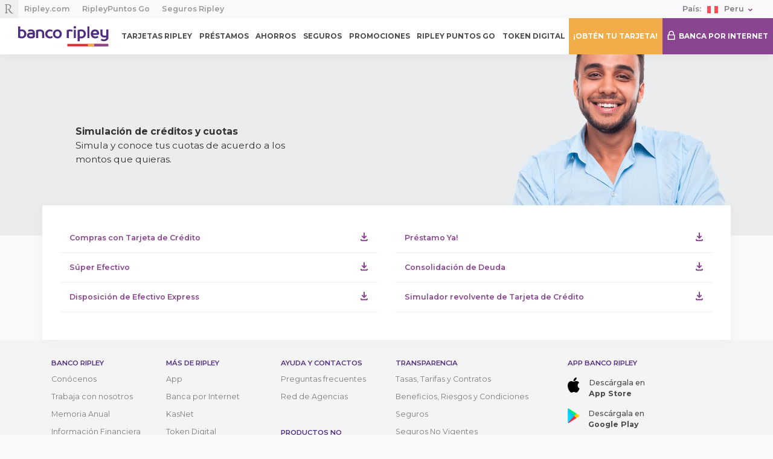

--- FILE ---
content_type: text/html
request_url: https://bancoripley.com.pe/simuladores.html
body_size: 7739
content:
<!--variables de página--><!--variables de contenido--><!--comnt--><!--vitrina--><!--contenido--><!--footer--><!--variables tasas Pizarra AV-SAV-TRD-TR-TRMC--><!DOCTYPE html><html><head><script src="https://www.googleoptimize.com/optimize.js?id=OPT-NPMLQMC"></script><meta charset="UTF-8"><meta name="viewport" content="width=device-width,initial-scale=1,maximum-scale=1,user-scalable=no"><meta http-equiv="X-UA-Compatible" content="ie=edge,chrome=1"><meta http-equiv="X-UA-Compatible" content="IE=9"><meta name="language" content="ES"><meta property="og:type" content="website"><meta property="og:title" content="Banco Ripley Perú"><meta property="og:description" content="¡Bienvenido a la nueva web del Banco Ripley! Estamos aquí para cumplir tus sueños. Visita la web y descarga nuestra app."><meta name="robots" content="index,follow"><meta name="format-detection" content="telephone=no"><link rel="apple-touch-icon" sizes="57x57" href="img/favicon/apple-icon-57x57.png"><link rel="apple-touch-icon" sizes="60x60" href="img/favicon/apple-icon-60x60.png"><link rel="apple-touch-icon" sizes="72x72" href="img/favicon/apple-icon-72x72.png"><link rel="apple-touch-icon" sizes="76x76" href="img/favicon/apple-icon-76x76.png"><link rel="apple-touch-icon" sizes="114x114" href="img/favicon/apple-icon-114x114.png"><link rel="apple-touch-icon" sizes="120x120" href="img/favicon/apple-icon-120x120.png"><link rel="apple-touch-icon" sizes="144x144" href="img/favicon/apple-icon-144x144.png"><link rel="apple-touch-icon" sizes="152x152" href="img/favicon/apple-icon-152x152.png"><link rel="apple-touch-icon" sizes="180x180" href="img/favicon/apple-icon-180x180.png"><link rel="icon" type="image/png" sizes="192x192" href="img/favicon/android-icon-192x192.png"><link rel="icon" type="image/png" sizes="32x32" href="img/favicon/favicon-32x32.png"><link rel="icon" type="image/png" sizes="96x96" href="img/favicon/favicon-96x96.png"><link rel="icon" type="image/png" sizes="16x16" href="img/favicon/favicon-16x16.png"><link rel="manifest" href="img/favicon/manifest.json"><meta name="msapplication-TileColor" content="#ffffff"><meta name="msapplication-TileImage" content="/ms-icon-144x144.png"><meta name="theme-color" content="#ffffff"><title>Simulación de Créditos y Cuotas | Banco Ripley Perú</title><meta name="description" content="Con la simulación de créditos y cuotas podrás planificar compras con tarjeta de crédito, crédito por convenio, préstamo efectivo y más. Ingresa ahora." lang="es-PE"><meta name="keywords"><link type="text/css" rel="stylesheet" href="css/bootstrap.min.css"><link type="text/css" rel="stylesheet" href="css/slick.min.css"><link type="text/css" rel="stylesheet" href="css/styleHB.css?v=1767901172"><!-- Google Tag Manager --><script src="js/gtag-min.js"></script><!-- End Google Tag Manager --><script src="js/fs_gtm-min.js"></script><script>let firstPath_forGRC = document.location.pathname.split("/")[1].split(".html").join("");
const arrGRC_Explicit = ['landing-actualiza-datos']
if(arrGRC_Explicit.includes(firstPath_forGRC)){
    setSRC_GoogleReCaptcha(true);
}else{
    setSRC_GoogleReCaptcha(false);
}

function setSRC_GoogleReCaptcha(isExplicit){
    let stringURL = 'https://www.google.com/recaptcha/api.js';
    if(isExplicit){ stringURL = stringURL+'?render=explicit'; }
    let tag = document.createElement('script');
    tag.src = stringURL;
    tag.defer = true;
    let firstScriptTag = document.getElementsByTagName('script')[0];
    firstScriptTag.parentNode.insertBefore(tag, firstScriptTag);
}</script><script src="js/jsAnalitycs-min.js" defer></script><link rel="canonical" href="https://www.bancoripley.com.pe/simuladores.html"></head><body data-varfb="simuladores"><div class="toggle-mobile"></div><header class="ripley-header container-fluid"><nav class="sites-nav row"><section class="col-12"><div class="row d-flex justify-content-between"><div class="sites d-flex justify-content-start align-content-center"><div class="logo-ripley"></div><a class="btn_MS_ripley-com" href="https://simple.ripley.com.pe/" target="_blank">Ripley.com</a><a class="btn_MS_ripley-puntos-go" href="https://www.ripleypuntos.com.pe/" target="_blank">RipleyPuntos Go</a><a class="btn_MS_ripley-puntos-go" href="https://www.segurosripley.com.pe/" target="_blank">Seguros Ripley</a></div><div class="cont-country d-flex justify-content-start align-items-center"><span>País:</span><div class="country country-dropdown"><img src="img/svg/i-peru.svg">Peru</div><div class="country country-options d-none"><a href="https://www.bancoripley.cl" target="_blank"><img src="img/svg/i-chile.svg">Chile</a></div></div></div></section></nav><div class="menu-br row d-flex align-items-center"><div class="logo-br col"><a href="index.html"><img src="img/svg/logo-banco-ripley.svg"></a></div><div class="menu-mobile"><nav class="navbar row"><ul class="accordion" id="menu-accordion"><li><button class="nav-link btn-close" type="button" style="text-align: right; width: 100%;"> <img src="img/svg/i-close-now.svg"><!--| X--></button></li><li><button class="nav-link arrow-down" type="button" data-toggle="collapse" data-target="#menu-tr" aria-expanded="true" aria-controls="menu-tr"><img class="icon-menu" src="img/svg/i-tarjeta-grey.svg">Tarjetas Ripley</button><ul class="collapse" id="menu-tr" data-parent="#menu-accordion"><li><a class="btn_MP_tarjeta-ripley-mastercard" href="tarjetas/tarjeta-mastercard-ripley.html">Tarjeta de Crédito Mastercard</a></li><li><a class="btn_MP_efectivo-express efexMenu" href="efectivo-express.html">Efectivo Express</a></li><li><a class="btn_MP_tarjeta-de-debito" href="tarjetas/tarjeta-de-debito-ripley.html">Tarjeta de Débito</a></li><li><a class="btn_MP_paga-tarjeta-de-credito" href="https://pagosweb.bancoripley.com.pe/pago-de-tarjeta-de-credito/index">Paga tu Tarjeta de Crédito</a></li><li><a class="btn_MP_paga-tarjeta-de-credito" href="https://bancoripley.com.pe/formularios/index.html?plantilla=reordenamiento-deuda-tarjeta-ripley">Reprogramación de Tarjeta</a></li></ul></li><li><button class="nav-link arrow-down" type="button" data-toggle="collapse" data-target="#menu-credito" aria-expanded="true" aria-controls="menu-credito"><img class="icon-menu" src="img/svg/i-pay-grey.svg">Préstamos</button><ul class="collapse" id="menu-credito" data-parent="#menu-accordion"><li><a class="btn_MP_super-efectivo" href="prestamos/prestamo-rapido-super-efectivo.html">Súper Efectivo</a></li><li><a class="btn_MP_efectivo" href="prestamos/prestamo-efectivo.html">Préstamo efectivo</a></li><li><a class="btn_MP_consolidacion-deuda" href="prestamos/compra-de-deuda.html">Consolidación de Deuda</a></li><li><a class="btn_MP_credito-super-efectivo" href="https://pagosweb.bancoripley.com.pe/pago-de-sef/index">Paga tu Préstamo</a></li></ul></li><li><button class="nav-link arrow-down" type="button" data-toggle="collapse" data-target="#menu-productos" aria-expanded="true" aria-controls="menu-productos"><img class="icon-menu" src="img/svg/i-wallet-grey.svg">Ahorros</button><ul class="collapse" id="menu-productos" data-parent="#menu-accordion"><li><a class="btn_MP_deposito-plazo" href="ahorros/deposito-plazo-fijo.html">Depósito a Plazo Fijo</a></li><li><a class="btn_MP_ahorro-plus" href="ahorros/cuenta-ahorros.html">Ahorro Plus</a></li><li><a class="btn_MP_cuenta-simple" href="ahorros/cuenta-simple.html">Cuenta Simple</a></li><li><a class="btn_MP_cuenta-max" href="ahorros/cuenta-max.html">Cuenta Ripley Max</a></li><li><a class="btn_MP_cts" href="ahorros/cts.html">CTS</a></li><li><a class="btn_MP_cuenta-simple-afp d-none" href="https://www.bancoripley.com.pe/campa%C3%B1as/index.html?informativas=retiro-afp">Cuenta Simple AFP</a></li></ul></li><li><a class="btn_MP_r-pass nav-link" href="../seguros/index.html"> <img class="icon-menu" src="img/svg/i-secure-grey.svg">Seguros</a></li><li><a class="btn_MP_promociones nav-link" href="../promociones/default.html" target="_blank"> <img class="icon-menu" src="img/svg/i-percent-grey.svg">Promociones</a></li><li><a class="btn_MP_ripley-puntos-go nav-link" href="https://www.ripleypuntos.com.pe/" target="_blank"> <img class="icon-menu" src="img/svg/i-star-grey.svg">RipleyPuntos Go</a></li><li style="margin: 0px 0px 0px -3px"><a class="btn_MP_r-pass nav-link" href="../r-pass/index.html" target="_blank"> <img class="icon-menu" src="img/svg/icon/icon-pass-grey.svg" style="height: 23px; margin-right:13px">Token Digital</a><a class="btn_MP_banca-por-internet nav-link" href="javascript:openNBPI();"> <img class="icon-menu" src="img/svg/i-browser-grey.svg">Banca por Internet</a></li><li class="box-ripleyApp_link android d-none"><a class="nav-link" href="https://play.google.com/store/apps/details?id=com.ripley.banco.peru&amp;hl=es" target="_blank"> <img class="icon-menu" src="img/svg/i-app-movil.svg">Descarga nuestra App</a></li><li class="box-ripleyApp_link iphone d-none"><a class="nav-link" href="https://itunes.apple.com/pe/app/banco-ripley-per%C3%BA/id1425352352" target="_blank"> <img class="icon-menu" src="img/svg/i-app-movil.svg">Descarga nuestra App</a></li></ul><ul class="footer-menu"><!--li//a.nav-link.appLinkMobile.iphone.d-none(href="https://itunes.apple.com/cl/app/banco-ripley-chile/id1287625215?l=en&mt=8") Descargar App
//a.nav-link.appLinkMobile.android.d-none(href="https://play.google.com/store/apps/details?id=cl.bancoripley.appbanco") Descargar App--><li><a class="btn_BF_quiero-ser-cliente nav-link link-capta" href="./solicita-tarjeta-ripley-mastercard/index.html" target="">¡Obtén tu tarjeta!</a></li><li><a class="nav-link" href="javascript:;">Emergencia (01) 611-5757</a></li></ul></nav></div><div class="btns-mobile justify-content-center"><div class="btnMenu0 d-flex justify-content-center align-items-center" style="background-color: #7C3F88 !important;"><a href="javascript:openNBPI();"><img src="../img/svg/i-lock-hbk.svg" style="margin-left: 0"></a></div><div class="btnMenu d-flex justify-content-center align-items-center"><div class="line"></div></div></div><div class="col-7 menu bloqueante"><nav class="navbar row"><ul class="navbar-nav d-flex flex-row col"><li class="dropdown flex-fill"><a class="nav-link" href="tarjetas/tarjeta-mastercard-ripley.html">tarjetas ripley</a><div class="dropdown-menu"><a class="dropdown-item btn_MP_tarjeta-ripley-mastercard" href="tarjetas/tarjeta-mastercard-ripley.html">Tarjeta de Crédito Mastercard</a><a class="dropdown-item btn_MP_efectivo-express efexMenu" href="efectivo-express.html">Efectivo Express</a><a class="dropdown-item btn_MP_tarjeta-de-debito" href="tarjetas/tarjeta-de-debito-ripley.html">tarjeta de débito</a><a class="dropdown-item btn_MP_paga-tarjeta-de-credito" href="https://pagosweb.bancoripley.com.pe/pago-de-tarjeta-de-credito/index">Paga tu Tarjeta de Crédito</a><a class="dropdown-item btn_MP_paga-tarjeta-de-credito" href="https://bancoripley.com.pe/formularios/index.html?plantilla=reordenamiento-deuda-tarjeta-ripley">Reprogramación de Tarjeta</a></div></li><li class="dropdown flex-fill"><a class="nav-link" href="prestamos.html">préstamos</a><div class="dropdown-menu"><a class="dropdown-item btn_MP_super-efectivo" href="prestamos/prestamo-rapido-super-efectivo.html">súper efectivo</a><a class="dropdown-item btn_MP_efectivo" href="prestamos/prestamo-efectivo.html">Préstamo efectivo</a><a class="dropdown-item btn_MP_consolidacion-deuda" href="prestamos/compra-de-deuda.html">Consolidación de Deuda</a><a class="dropdown-item btn_MP_credito-super-efectivo" href="https://pagosweb.bancoripley.com.pe/pago-de-sef/index">Paga tu Préstamo</a></div></li><li class="dropdown flex-fill"><a class="nav-link" href="ahorros/deposito-plazo-fijo.html">ahorros</a><div class="dropdown-menu"><a class="dropdown-item btn_MP_deposito-plazo" href="ahorros/deposito-plazo-fijo.html">Depósito a Plazo Fijo</a><a class="dropdown-item btn_MP_ahorro-plus" href="ahorros/cuenta-ahorros.html">Ahorro Plus</a><a class="dropdown-item btn_MP_cuenta-simple" href="ahorros/cuenta-simple.html">Cuenta Simple</a><a class="dropdown-item btn_MP_cuenta-max" href="ahorros/cuenta-max.html">Cuenta Ripley Max</a><a class="dropdown-item btn_MP_cts" href="ahorros/cts.html">CTS</a><a class="dropdown-item btn_MP_cuenta-simple-afp d-none" href="https://www.bancoripley.com.pe/campa%C3%B1as/index.html?informativas=retiro-afp">Cuenta Simple AFP</a></div></li><li class="dropdown flex-fill"><a class="nav-link" href="https://www.bancoripley.com.pe/seguros/index.html">seguros</a></li><li class="flex-fill"><a class="btn_MP_promociones nav-link" href="../promociones/default.html" target="">Promociones</a></li><li class="flex-fill"><a class="btn_MP_ripley-puntos-go nav-link" href="https://www.ripleypuntos.com.pe/" target="_blank">Ripley Puntos Go</a></li><li class="flex-fill"><a class="btn_MP_r-pass nav-link" href="../r-pass/index.html" target="">Token Digital</a></li></ul></nav></div><div class="col btns"><div class="row d-flex flex-row flex-nowrap"><div class="btn-yellow flex-fill d-flex justify-content-center align-items-center"><a class="btn_BF_quiero-ser-cliente link-capta" href="./solicita-tarjeta-ripley-mastercard/index.html" target="" id="btn_BF_quiero-ser-cliente">¡Obtén tu tarjeta!</a></div><div class="btn-purple flex-fill d-flex justify-content-center align-items-center"><a class="btn_MP_banca-por-internet" href="javascript:openNBPI();"> <img src="img/svg/i-lock.svg" style="margin-left: 0">&nbsp&nbspBanca por Internet</a></div></div></div></div></header><div class="clearfix"></div><section id="vitrinaTransparencia"></section><section class="pageDetails"></section><div class="clearfix"></div><div class="app-opacity"><div class="app-loading"></div></div><footer class="container-fluid lazy"><div class="row"><div class="col-12"><div class="row cont-footer"><div class="container d-none d-md-flex" style="padding-bottom:20px;"><div class="row"><div class="col-12"><div class="row"><div class="col-12 col-md-2"><ul><li class="title">banco ripley</li><li><a class="btn_EI_conocenos" href="./conocenos.html">Conócenos</a></li><li><a class="btn_EI_trabaja-con-nosotros" href="https://trabajaenripley.pe/" target="_blank">Trabaja con nosotros</a></li><li><a class="btn_EI_memoria-anual" href="../pdf/memoria-anual-banco-ripley.pdf" target="_blank">Memoria Anual</a></li><li><a class="btn_EI_informacion-financiera" href="./informacionfinanciera.html">Información Financiera</a></li><li><a class="btn_EI_memoria-integrada-corporativa" href="./memoria-integrada-corporativa.html">Memoria Integrada Corporativa</a></li><li><a class="btn_EI_responsabilidad-social" href="./responsabilidad-social.html">Responsabilidad Social</a></li><li><a class="btn_EI_hechos-importancia" href="http://www.smv.gob.pe/Frm_HechosDeImportancia.aspx?data=57005F8B993A897114B99B61415580A09C55C2EAED" target="_blank">Hechos de Importancia</a></li><li><a class="btn_EI_informacion-mercado-de-valores" href="https://www.smv.gob.pe/Bp_LisDatosGenerales?data=65A194A0220E6BB4F8E3C9BB&amp;op=bq1" target="_blank">Información pública del Banco que se difunde en el Portal del Mercado de Valores</a></li></ul></div><div class="col-12 col-md-2"><ul><li class="title">más de ripley</li><li><a href="../app-banco-ripley.html">App</a></li><li><a href="../bancaporinternet/index.html">Banca por Internet</a></li><li><a href="../kasnet/index.html">KasNet</a></li><li><a href="../r-pass/index.html">Token Digital</a></li></ul></div><div class="col-12 col-md-2"><ul><li class="title">ayuda y contactos</li><li><a class="btn_EI_preguntas-frecuentes" href="./preguntas-frecuentes.html">Preguntas frecuentes</a></li><li><a class="btn_EI_red-agencias" href="../pdf/red-agencias-banco-ripley.pdf" target="_blank">Red de Agencias</a></li></ul><br><ul><li class="title">productos no disponibles</li><li><a class="btn_EI_gold-mastercard" href="./tarjeta-gold-mastercard.html">Tarjeta Ripley Gold Mastercard</a></li><li><a class="btn_EI_tarjeta-clasica" href="./tarjeta-ripley-clasica.html">Tarjeta Ripley Clásica</a></li></ul></div><div class="col-12 col-md-3"><ul><li class="title">transparencia</li><li><a class="btn_EI_tasas-tarifas-contratos" href="./tasas-tarifas-contratos.html">Tasas, Tarifas y Contratos</a></li><li><a class="btn_EI_beneficios-riesgos-condiciones" href="./beneficios-riesgos-condiciones.html">Beneficios, Riesgos y Condiciones</a></li><li><a class="btn_EI_seguro-tarjetas" href="./seguro-desgravamen.html">Seguros</a></li><li><a class="btn_EI_seguro-tarjetas" href="../seguros-no-vigentes.html">Seguros No Vigentes</a></li><li><a class="btn_EI_formulas-ejemplos" href="./formulas-ejemplos.html">Fórmulas y ejemplos</a></li><li><a class="btn_EI_simuladores" href="./simuladores.html">Simuladores</a></li><li><a class="btn_EI_reclamo-clientes" href="./reclamo-clientes.html">Reclamos y Requerimientos</a></li><li><a class="btn_EI_politica-datos-personales" href="../politica-de-privacidad.html">Política de privacidad</a></li><li><a class="btn_EI_informacion-sistema-financiero" href="./sistema-financiero.html">Información del Sistema Financiero</a></li><li><a class="btn_EI_terminos-y-condiciones-ripley-puntos-go" href="../pdf/terminos-condiciones-ripleypuntos-go.pdf" target="_blank">Términos y condiciones Ripley Puntos Go</a></li><li><a class="btn_EI_bases-promocionales-ripley-puntos-go" href="../pdf/BASES_PROMOCIONALES_RIPLEYPUNTOS_GO_2024.pdf" target="_blank">Bases promocionales Ripley Puntos Go</a></li><li><a class="btn_EI_pdf-carta-regulatorio" href="../pdf/pdf-carta-regulatorio.pdf" target="_blank">Regularización Saldo a favor Clientes</a></li><li><a class="btn_EI_pdf-publicacion-fondo-seguro-deposito" href="../pdf/fondo-seguro-deposito.pdf" target="_blank">Publicación Fondo de Seguro de Depósito</a></li></ul></div><div class="col-12 col-md-3"><ul><li class="title" style="margin-bottom:15px;">APP BANCO RIPLEY</li><li style="margin-bottom:15px;"><a class="btn_EI_descargar-appstore d-flex justify-content-start" href="https://itunes.apple.com/pe/app/banco-ripley-per%C3%BA/id1425352352" target="_blank"><img src="/img/svg/logo-apple.svg"><p class="s2 grey">Descárgala en<br> <b>App Store</b></p></a></li><li style="margin-bottom:15px;"><a class="btn_EI_descargar-googleplay d-flex justify-content-start" href="https://play.google.com/store/apps/details?id=com.ripley.banco.peru&amp;hl=es" target="_blank"><img src="/img/svg/logo-google-play.svg"><p class="s2 grey">Descárgala en<br> <b>Google Play</b></p></a></li><li><a class="btn_EI_descargar-appgallery d-flex justify-content-start" href="https://appgallery.cloud.huawei.com/ag/n/app/C101672993?locale=es_US&amp;source=appshare&amp;subsource=C101672993" target="_blank"><img src="/img/svg/logo-app-gallery.svg"><p class="s2 grey">Descárgala en<br> <b>AppGallery</b></p></a></li><br><li class="title">REDES SOCIALES</li><li><a class="btn_RS_facebook" href="https://es-la.facebook.com/bcoripleyperu/" target="_blank"><img src="/img/svg/i-facebook.svg"></a><a class="btn_RS_youtube" href="https://www.youtube.com/channel/UCZm-k3dNvf1ecltKrdYSlug" target="_blank"><img src="/img/svg/i-youtube2.svg"></a></li></ul></div></div></div><div class="col-12"><div class="row"><div class="col-12 col-sm-5 col-md-4 col-lg-3"><div class="title">RIPLEYFONO</div><li><p class="fontRipleyfono grey" style="margin-right: -30px;"><b>(01) 611-5757</b></p></li></div><div class="col-12 col-sm-5 col-md-4 col-lg-3"><div class="title">WHATSAPP</div><li><a class="fontRipleyfono grey" style="margin-right: -30px;" href="https://wa.me/5116115757" target="_blank">+51 16115757</a></li></div></div></div><div class="col-12"><div class="row"><hr class="col-12"><div class="clearfix"></div><div class="col-2"><ul><li><a class="btn_EI_codigo-etica" target="_blank" href="../pdf/codigo-de-etica.pdf">Código de ética</a></li><li><a class="btn_EI_codigo-interbancario" href="./codigo-interbancario.html">Código Interbancario</a></li></ul></div><div class="col-2"><ul><li><a class="btn_EI_codigo-buenas" target="_blank" href="../pdf/codigo-de-buenas-practicas.pdf">Código de buenas prácticas</a></li><li><a class="btn_EI_codigo-buenas" target="_blank" href="../pdf/codigo-de-etica-para-proveedores-br-peru.pdf">Código de Ética para Proveedores del Grupo Ripley</a></li></ul></div><div class="col-2"><ul><li><a class="btn_EI_sistema-atencion" target="_blank" href="../pdf/sistema-atencion-preferencial.pdf">Sistema de Atención Preferencial</a></li></ul></div><div class="col-3"><ul><li><a class="btn_EI_ganadores-de-campanas" href="./ganadores.html">Ganadores de Campañas</a></li><li><a class="btn_EI_actualiza-datos" target="_blank" href="https://bancoripley.com.pe/landing-actualiza-datos/actualiza-datos.html">Ingresa tus datos</a></li><li><a class="btn_EI_actualiza-datos" target="_blank" href="https://ripley.ines.cl/ripley/formulario/">Canal de Denuncias</a></li></ul></div><div class="col-3 center-horizontal"><a class="btn_EI_libro-reclamaciones justify-content-start" href="https://www.bancoripley.com.pe/libro-reclamaciones.html"><img class="fa-reclamaciones" src="/img/reclamaciones.png" style="width:100px;"></a><a class="btn_EI_compromiso-hablemos-simple justify-content-start" href="http://www.hablemosmassimple.com/" target="_blank"><img class="fa-reclamaciones" src="/img/compromiso.png" style="width:80px;"></a></div></div></div></div></div><div class="col d-flex d-md-none"><ul class="col-12 accordion" id="footer-accordion"><li><button class="upCase title arrow-down" type="button" data-toggle="collapse" data-target="#footer-one" aria-expanded="true" aria-controls="footer-one">banco ripley</button><ul class="collapse" id="footer-one" data-parent="#footer-accordion"><libanco-ripley-y-filiales><a class="btn_EI_conocenos" href="./conocenos.html">Conócenos</a></libanco-ripley-y-filiales><li><a class="btn_EI_trabaja-con-nosotros" href="https://trabajaenripley.pe/" target="_blank">Trabaja con nosotros</a></li><li><a class="btn_EI_memoria-anual" href="../pdf/memoria-anual-banco-ripley.pdf" target="_blank">Memoria Anual</a></li><li><a class="btn_EI_informacion-financiera" href="./informacionfinanciera.html">Información Financiera</a></li><li><a class="btn_EI_memoria-integrada-corporativa" href="./memoria-integrada-corporativa.html">Memoria Integrada Corporativa</a></li><li><a class="btn_EI_responsabilidad-social" href="./responsabilidad-social.html">Responsabilidad Social</a></li><li><a class="btn_EI_hechos-importancia" href="http://www.smv.gob.pe/Frm_HechosDeImportancia.aspx?data=57005F8B993A897114B99B61415580A09C55C2EAED" target="_blank">Hechos de Importancia</a></li><li><a class="btn_EI_informacion-mercado-de-valores" href="https://www.smv.gob.pe/Bp_LisDatosGenerales?data=65A194A0220E6BB4F8E3C9BB&amp;op=bq1" target="_blank">Información pública del Banco que se difunde en el Portal del Mercado de Valores</a></li></ul></li><li><button class="upCase title arrow-down" type="button" data-toggle="collapse" data-target="#footer-three" aria-expanded="true" aria-controls="footer-three">más de ripley</button><ul class="collapse" id="footer-three" data-parent="#footer-accordion"><li><a href="../app-banco-ripley.html">App</a></li><li><a href="../bancaporinternet/index.html">Banca por Internet</a></li><li><a href="../kasnet/index.html">KasNet</a></li><li><a href="../r-pass/index.html">Token Digital</a></li></ul></li><li><button class="upCase title arrow-down" type="button" data-toggle="collapse" data-target="#footer-two" aria-expanded="true" aria-controls="footer-two">ayuda y contactos</button><ul class="collapse" id="footer-two" data-parent="#footer-accordion"><li><a class="btn_EI_preguntas-frecuentes" href="./preguntas-frecuentes.html">Preguntas frecuentes</a></li><li><a class="btn_EI_red-agencias" href="../pdf/red-agencias-banco-ripley.pdf" target="_blank">Red de Agencias</a></li></ul></li><li><button class="upCase title arrow-down" type="button" data-toggle="collapse" data-target="#footer-five" aria-expanded="true" aria-controls="footer-five">Productos no disponibles</button><ul class="collapse" id="footer-five" data-parent="#footer-accordion"><li><a class="btn_EI_gold-mastercard" href="./tarjeta-gold-mastercard.html">Tarjeta Ripley Gold Mastercard</a></li><li><a class="btn_EI_tarjeta-clasica" href="./tarjeta-ripley-clasica.html">Tarjeta Ripley Clásica</a></li></ul></li><li><button class="upCase title arrow-down" type="button" data-toggle="collapse" data-target="#footer-four" aria-expanded="true" aria-controls="footer-four">transparencia</button><ul class="collapse" id="footer-four" data-parent="#footer-accordion"><li><a class="btn_EI_tasas-tarifas-contratos" href="./tasas-tarifas-contratos.html">Tasas, Tarifas y Contratos</a></li><li><a class="btn_EI_beneficios-riesgos-condiciones" href="./beneficios-riesgos-condiciones.html">Beneficios, Riesgos y Condiciones</a></li><li><a class="btn_EI_seguro-tarjetas" href="./seguro-desgravamen.html">Seguros</a></li><li><a class="btn_EI_seguro-tarjetas" href="../seguros-no-vigentes.html">Seguros No Vigentes</a></li><li><a class="btn_EI_formulas-ejemplos" href="./formulas-ejemplos.html">Fórmulas y ejemplos</a></li><li><a class="btn_EI_simuladores" href="./simuladores.html">Simuladores</a></li><li><a class="btn_EI_reclamo-clientes" href="./reclamo-clientes.html">Reclamos y Requerimientos</a></li><li><a class="btn_EI_politica-datos-personales" href="../politica-de-privacidad.html">Política de privacidad</a></li><li><a class="btn_EI_informacion-sistema-financiero" href="./sistema-financiero.html">Información del Sistema Financiero</a></li><li><a class="btn_EI_terminos-y-condiciones-ripley-puntos-go" href="../pdf/TERMINOS_CONDICIONES_RIPLEYPUNTOS_GO_NUEVO_08042024.pdf" target="_blank">Términos y condiciones Ripley Puntos Go</a></li><li><a class="btn_EI_bases-promocionales-ripley-puntos-go" href="../pdf/BASES_PROMOCIONALES_RIPLEYPUNTOS_GO_2024.pdf" target="_blank">Bases promocionales Ripley Puntos Go</a></li><li><a class="btn_EI_pdf-carta-regulatorio" href="../pdf/pdf-carta-regulatorio.pdf" target="_blank">Regularización Saldo a favor Clientes</a></li><li><a class="btn_EI_pdf-publicacion-fondo-seguro-deposito" href="../pdf/fondo-seguro-deposito.pdf" target="_blank">Publicación Fondo de Seguro de Depósito</a></li></ul></li><li><button class="upCase title arrow-down" type="button" data-toggle="collapse" data-target="#footer-six" aria-expanded="true" aria-controls="footer-six">Información adicional</button><ul class="collapse" id="footer-six" data-parent="#footer-accordion"><li><a class="btn_EI_codigo-etica" target="_blank" href="../pdf/codigo-de-etica.pdf">Código de ética</a></li><li><a class="btn_EI_codigo-buenas" target="_blank" href="../pdf/codigo-de-buenas-practicas.pdf">Código de buenas prácticas</a></li><li><a class="btn_EI_codigo-interbancario" href="./codigo-interbancario.html">Código Interbancario</a></li><li><a class="btn_EI_sistema-atencion" target="_blank" href="../pdf/sistema-atencion-preferencial.pdf">Sistema de Atención Preferencial</a></li><li><a class="btn_EI_ganadores-de-campanas" href="./ganadores.html">Ganadores de Campañas</a></li><li><a class="btn_EI_actualiza-datos" target="_blank" href="https://bancoripley.com.pe/landing-actualiza-datos/actualiza-datos.html">Ingresa tus datos</a></li></ul></li></ul></div><div class="col-12 d-flex d-md-none flex-column justify-content-center align-items-center"><span class="bold s3 grey upCase">¡Haz todo desde la app Banco Ripley!</span><span class="d-flex justify-content-center"><div class="row"><div class="col-12 d-flex justify-content-center"><a class="btn_EI_descargar-appstore d-flex justify-content-start" href="https://itunes.apple.com/pe/app/banco-ripley-per%C3%BA/id1425352352" target="_blank"><img src="/img/svg/logo-apple.svg"><p class="s2 grey">Descárgala en<br> <b>App Store</b></p></a><a class="btn_EI_descargar-googleplay d-flex justify-content-start" href="https://play.google.com/store/apps/details?id=com.ripley.banco.peru&amp;hl=es" target="_blank"><img src="/img/svg/logo-google-play.svg"><p class="s2 grey">Descárgala en<br> <b>Google Play</b></p></a></div><div class="col-12 d-flex justify-content-center" style="margin-top: -17px;"><a class="btn_EI_descargar-appgallery d-flex justify-content-start" href="https://appgallery.cloud.huawei.com/ag/n/app/C101672993?locale=es_US&amp;source=appshare&amp;subsource=C101672993" target="_blank"><img src="/img/svg/logo-app-gallery.svg"><p class="s2 grey">Descárgala en<br> <b>AppGallery</b></p></a></div><div class="col-12 d-flex justify-content-center"><a class="btn_EI_libro-reclamaciones d-flex justify-content-start" href="https://www.bancoripley.com.pe/libro-reclamaciones.html"><img class="fa-reclamaciones" src="/img/reclamaciones.png"></a><a class="btn_EI_compromiso-hablemos-simple d-flex justify-content-start" href="http://www.hablemosmassimple.com/" target="_blank"><img class="fa-reclamaciones" src="/img/compromiso.png"></a></div></div></span></div><div class="clearfix"></div><div class="col-12 col-sm-6 d-flex d-md-none flex-column justify-content-center align-items-center" style="margin-bottom:25px;"><span class="bold s2 grey">RIPLEYFONO</span><a class="btnRed s2" href="tel:(01) 611-5757"><img src="[data-uri]">(01) 611-5757</a></div><div class="col-12 col-sm-6 d-flex d-md-none flex-column justify-content-center align-items-center" style="margin-bottom:25px;"><span class="bold s2 grey">WHATSAPP</span><a class="btnRed s2" href="https://wa.me/5116115757" target="_blank"><img src="/img/svg/icon-whatsapp-white.svg">+51 16115757</a></div><br><br><div class="clearfix"></div><div class="col-6 col-sm-10 d-flex justify-content-start d-md-none align-items-center"><p class="s3 grey">© Banco Ripley Perú 2020</p></div><div class="col-6 col-sm-2 d-flex justify-content-end d-md-none align-items-center cont-footer_rrss"><a class="btn_RS_facebook" href="https://es-la.facebook.com/bcoripleyperu/" target="_blank"><img src="/img/svg/i-facebook.svg"></a><a class="btn_RS_youtube" href="https://www.youtube.com/channel/UCZm-k3dNvf1ecltKrdYSlug" target="_blank"><img src="/img/svg/i-youtube2.svg"></a></div><div class="barra-coloresBR d-sm-none"><div class="line-red"></div><div class="line-yellow"></div><div class="line-purple"></div></div><label class="d-none d-lg-inline-block" id="txt_movil"></label><label class="d-none d-md-inline-block" id="nivel-educacion-movil"></label><div class="col-12 d-none d-md-flex justify-content-start justify-content-center cont-footer__legal"><p class="s3 grey">© Banco Ripley Perú 2020 - BANCO RIPLEY S.A RUC 20259702411</p></div></div></div></div><script src="https://www.gstatic.com/firebasejs/5.9.2/firebase-app.js"></script><script src="https://www.gstatic.com/firebasejs/5.9.2/firebase-database.js"></script></footer><script src="js/jsHB-min.js?v=1767901172"></script><script defer src="https://static.cloudflareinsights.com/beacon.min.js/vcd15cbe7772f49c399c6a5babf22c1241717689176015" integrity="sha512-ZpsOmlRQV6y907TI0dKBHq9Md29nnaEIPlkf84rnaERnq6zvWvPUqr2ft8M1aS28oN72PdrCzSjY4U6VaAw1EQ==" data-cf-beacon='{"rayId":"9c02437a7bf60d7f","version":"2025.9.1","serverTiming":{"name":{"cfExtPri":true,"cfEdge":true,"cfOrigin":true,"cfL4":true,"cfSpeedBrain":true,"cfCacheStatus":true}},"token":"0387b9369e0340c6832473211e23cd02","b":1}' crossorigin="anonymous"></script>
</body></html>

--- FILE ---
content_type: text/css
request_url: https://bancoripley.com.pe/css/styleHB.css?v=1767901172
body_size: 96712
content:
@charset "UTF-8";@import url("https://fonts.googleapis.com/css?family=Montserrat:300,400,500,600,700,800");@import url("https://fonts.googleapis.com/css?family=Montserrat:300,400,500,600,700,800");@import url("https://fonts.googleapis.com/css?family=Montserrat:300,400,500,600,700,800");.transition1,.btnRed,.btnWhite,.btnPurple,.btnLightPurple,.btnYellow,.link,.download,.sites a,.cont-country .country-options,.menu-br .btns .btn-yellow,.menu-br .btns .btn-purple,.menu-br .btns a,.menu .dropdown-item,.menu .item-nav .dropdown-item-nav,.menu-mobile,.menu-mobile .dropdown-menu,.btns-mobile .btn-purple,.box-ripleyApp,.nav-slider .col,.cont-footer a:not(.fontRipleyfono),.pageDetails_sitioSeguro .arrow-down:after,.pageDetails_preguntasFrecuentes .arrow-down:after,.pageDetails_terminos .arrow-down:after,.pageDetails_masBanca .arrow-right:after,.pageDetails_tabVideo .arrow-right:after,.pageDetails_masApp .arrow-right:after{transition:all .25s ease-in-out}*{-webkit-font-smoothing:antialiased;-moz-osx-font-smoothing:grayscale}body{width:100%;border:0;max-width:100%;padding:0;margin:0;padding-top:90px}@media(max-width:1024px){body{padding-top:60px}}@media(max-width:780px){body{max-width:100vw;overflow-x:hidden}}button,a,input,select,option{outline:0;box-shadow:none}button:focus,a:focus,input:focus,select:focus,option:focus{box-shadow:none !important}.contentBTN{margin:30px 0}.simple-line-height{line-height:1.3}.low-line-height{line-height:.8}@media(max-width:575px){.low-line-height{line-height:1}}h1,h2,h3,h4,h5,h6,p,a{font-family:"Montserrat",sans-serif;font-weight:500;font-size:15.5px;color:#fff;-webkit-font-smoothing:antialiased;-moz-osx-font-smoothing:grayscale;margin-bottom:0;-webkit-font-smoothing:antialiased;-moz-osx-font-smoothing:grayscale;line-height:1.5}h1,h2,h3,h4,h5,h6{margin-bottom:10px}.btnRed,.btnWhite,.btnPurple,.btnLightPurple,.btnYellow{text-align:center;display:inline-block;padding:1rem 1.5rem;box-shadow:1px 2px 3px rgba(76,76,76,0.5);font-family:"Montserrat",sans-serif;font-weight:600;font-size:13.5px;color:#fff !important;-webkit-font-smoothing:antialiased;-moz-osx-font-smoothing:grayscale}.btnRed:hover,.btnWhite:hover,.btnPurple:hover,.btnLightPurple:hover,.btnYellow:hover{box-shadow:1px 2px 3px rgba(76,76,76,0.75);text-decoration:none}.btnYellow{background-color:#f2ad4b}.btnYellow:hover{background-color:#feb957;color:#fff}.btnPurple{background-color:#4f2d7f}.btnPurple:hover{background-color:#361860;color:#fff}.btnLightPurple{background-color:#894590}.btnLightPurple:hover{background-color:#893492;color:#fff}.btnWhite{color:#4f2d7f !important;background-color:#ededed}.btnWhite:hover{background-color:#fff;color:#4f2d7f !important}.btnRed{background-color:#ee2737;border-radius:4px;cursor:pointer}.btnRed:hover{background-color:#f8414b;color:#fff !important}.btnMeInteresa{color:#fff !important;background:#894490;padding:11px 0;max-width:none;width:30%;margin:20px 0 10px 0;font-size:18px;font-weight:600;border-radius:4px !important;display:inline-block}.link,.download{padding-left:15px;position:relative;font-weight:600;color:#894590}.link:hover,.download:hover{text-decoration:none;color:#894590}.link:before,.download:before{content:'';position:absolute;left:0;top:0;height:16px;width:10px}.link:before{background:url("[data-uri]") center center no-repeat;background-size:contain;transform:rotate(-90deg)}.download:before{background:transparent url("../img/svg/i-download.svg") no-repeat center center;background-size:contain}.arrow-down{position:relative;display:inline-block;font-family:"Montserrat",sans-serif;width:100%}.arrow-down:after{content:'';height:10px;width:10px;background:transparent url(../img/svg/i-down-menu.svg) center center no-repeat;background-size:contain;position:absolute;bottom:40%;right:25px}.arrow-right{position:relative;display:inline-block;font-family:"Montserrat",sans-serif;width:100%}.arrow-right:after{content:'';height:10px;width:10px;background:transparent url(../img/svg/i-down-menu.svg) no-repeat right center;background-size:contain;position:absolute;bottom:40%;right:25px}.t0{font-size:100px}@media(max-width:767px){.t0{font-size:50px}}.t1{font-size:35px}.t2a{font-size:22px}.t2{font-size:22.5px}.t3,.tab-content .card_beneficios .box-beneficios__contenido p{font-size:19.5px}.t4{font-size:16.5px}.t5{font-size:32px}.t6{font-size:40px}.t7{font-size:36px}.t8{font-size:24px}.t9{font-size:15px}.t10{font-size:16px}.t11{font-size:17px}.s1{font-size:13.5px}.s2{font-size:12.5px}.s3{font-size:11px}.s4{font-size:12px}.s5{font-size:14px}.lh1{line-height:20px !important}.s6{font-size:10px}.normal{font-weight:normal !important}.light{font-weight:400 !important}.strongLight{font-weight:500 !important}.semiBold{font-weight:600 !important}.bold{font-weight:700 !important}.yellow{color:#feb957 !important}.white{color:#fff !important}.black1{color:#404040 !important}.black2{color:#424242 !important}.black3{color:#444 !important}.black4{color:#000 !important}.purple{color:#894590 !important}.purple3{color:#8c4799 !important}.purpleDark{color:#4f2d7f !important}.red{color:#ee2737 !important}.grey{color:#4c4c4c !important}.grey4{color:#484848 !important}.grey5{color:#737373 !important}.grey6{color:#58595b !important}.subrayado{text-decoration:underline;cursor:pointer}.grey0{color:#fff !important;font-family:Montserrat;font-style:normal;font-weight:bold;font-size:30px;line-height:37px;background-color:transparent;position:absolute;z-index:1;margin-top:50px;margin-left:35px}.darkPurple3{color:#4f2d7f !important}.darkPurple3_1{color:#4f2d7f}.darkPurple4{color:#523178}.darkPurple5{color:#462a66}.grey00{color:#fff !important;font-family:Montserrat;font-style:normal;font-weight:bold;font-size:30px;line-height:37px;background-color:transparent;position:absolute;z-index:1;margin-top:50px;margin-left:35px}.grey1{color:#4c4c4c !important;font-family:Montserrat;font-style:normal;font-weight:bold;font-size:34px;line-height:41px;background-color:transparent;position:absolute;z-index:3;margin-left:12%;margin-top:80px}.grey10{color:#fff !important;font-family:Montserrat;font-style:normal;font-weight:bold;font-size:34px;line-height:41px;background-color:transparent;position:absolute;z-index:3;margin-left:12%;margin-top:80px}.lightGrey3{color:#7b7e83 !important}.lightGrey4{color:#3f3f41 !important}.lightGrey5{color:#939393 !important}.lightGrey6{color:#8c8c8c !important}.lightGrey7{color:#737373 !important}.lightGrey8{color:#727171}.lightGrey9{color:#9d9d9d}.lightGrey10{color:#aaa7a7}.lightGrey11{color:#6e6e6e}.upCase{text-transform:uppercase}.content-line{position:relative}.content-line:after{content:'';height:100%;width:1px;background-color:#efefef;position:absolute;top:0;left:50%;margin-left:-1px}.globo{position:fixed;bottom:35px;right:85px;z-index:4001}.form-dni{margin:30px 0 15px 0}.form-recaptcha{margin:10px 0 10px 0}.form-datosPersonales{padding:0}.form-datosPersonales .form-check-input{position:absolute;opacity:0}.form-datosPersonales .form-check-input+label{position:relative;cursor:pointer;padding:0;padding-left:30px}.form-datosPersonales .form-check-input+label:before{content:'';margin-left:-30px;margin-right:10px;display:inline-block;vertical-align:text-top;width:20px;height:20px;background:white;border:1px solid #ced4da;border-radius:2px}.form-datosPersonales .form-check-input:hover+label:before{background:#523178}.form-datosPersonales .form-check-input:checked+label:before{background:#523178;border:1px solid #523178}.form-datosPersonales .form-check-input:checked+label:after{content:'';position:absolute;left:5px;top:9px;background:white;width:2px;height:2px;box-shadow:2px 0 0 white,4px 0 0 white,4px -2px 0 white,4px -4px 0 white,4px -6px 0 white,4px -8px 0 white;transform:rotate(45deg)}.form-datosPersonales label a{text-decoration:underline;color:#8c4799}.cardProduct{width:49.5%;background:#fafafa;border:1px solid #eee;border-radius:4px;box-shadow:0 2px 10px rgba(0,0,0,0.05);box-sizing:border-box}.cardProduct:hover{background:#f1f1f1;cursor:pointer}.cardProduct svg{position:absolute;top:0;bottom:0;left:0;right:0;margin:auto;fill:#523178}.tooltipGeneral{position:relative;display:inline-block}.tooltipGeneral .tooltiptext{visibility:hidden;width:220px;background-color:#8c4799;color:#fff;text-align:center;border-radius:6px;padding:10px;position:absolute;z-index:1;font-size:12px;bottom:125%;left:50%;margin-left:-110px;transition:opacity .3s;text-align:start}.tooltipGeneral .tooltiptext::after{content:"";position:absolute;top:100%;left:50%;margin-left:-5px;border-width:5px;border-style:solid;border-color:#8c4799 transparent transparent transparent}.tooltipGeneral:hover .tooltiptext{visibility:visible;opacity:1}.modalError .dialogModal{max-width:600px}.modalError .titleModal{font-weight:600;font-size:14.5px;text-align:center;color:#523178}.modalError .descriptionModal{font-weight:normal;font-size:13px;line-height:22px;color:#404040}.modalError .btnCerrar{background:#523178;border-radius:4px;padding:11px;color:#fff;font-size:15px;font-weight:600}.modalError .modal-footer{border-top:0;justify-content:center}.viewLegal .legal-text{bottom:527px;font-family:Montserrat;font-style:normal;font-weight:normal;font-size:13px;line-height:140%;text-align:justify}.viewLegal .titleLegal{cursor:pointer !important}.viewLegal .titleLegalMobile{cursor:pointer !important;text-decoration-line:underline !important}.viewLegal .morelegaldropdown{font-weight:600;font-size:16px;color:#8c4799;cursor:pointer}.viewLegal .morelegaldropdown:after{content:'';background:transparent url("../img/svg/i-arrow-down.svg") center center no-repeat;height:20px;width:20px;position:absolute;top:2px;margin-left:15px}.viewLegal .lesslegaldropdown{font-weight:600;font-size:16px;color:#8c4799;cursor:pointer}.viewLegal .lesslegaldropdown:after{content:'';background:transparent url("../img/svg/i-arrow-up.svg") center center no-repeat;height:20px;width:20px;position:absolute;top:2px;margin-left:15px}.viewLegal .imgLegal{width:100%;max-width:400px}.viewLegal .imgLegalMobile{width:80%;height:100%}.viewLegal .cerrarModal{text-decoration-line:underline !important}.modalGeneral .modal-header{border-bottom:0}.modalGeneral .modal-footer{border-top:0;justify-content:center}.disable-scroll{position:fixed !important;overflow:hidden}.ripley-header{background:#f9f9f9;position:fixed;top:0;z-index:1000}.sites .logo-ripley{height:30px;width:30px;padding:8px;background:#efefef url("../img/svg/logo-r.svg") center center no-repeat}.sites a{font-family:"Montserrat",sans-serif;font-weight:600;font-size:12.5px;color:#97999b;-webkit-font-smoothing:antialiased;-moz-osx-font-smoothing:grayscale;padding:6px 10px;max-height:30px}.sites a.active{background:#fff}.sites a:hover{background:#efefef;text-decoration:none}.cont-country{width:100%;max-width:150px;position:relative}.cont-country span{font-family:"Montserrat",sans-serif;font-weight:600;font-size:12.5px;color:#7b7e83;-webkit-font-smoothing:antialiased;-moz-osx-font-smoothing:grayscale}.cont-country .country{position:relative;font-family:"Montserrat",sans-serif;font-weight:600;font-size:12.5px;color:#7b7e83;-webkit-font-smoothing:antialiased;-moz-osx-font-smoothing:grayscale}.cont-country .country img{margin:0 10px}.cont-country .country a,.cont-country .country a:hover{font-family:"Montserrat",sans-serif;font-weight:600;font-size:12.5px;color:#7b7e83;-webkit-font-smoothing:antialiased;-moz-osx-font-smoothing:grayscale;text-decoration:none}.cont-country .country-dropdown{cursor:pointer;position:relative;font-family:"Montserrat",sans-serif;font-weight:600;font-size:12.5px;color:#7b7e83;-webkit-font-smoothing:antialiased;-moz-osx-font-smoothing:grayscale}.cont-country .country-dropdown img{margin:0 10px}.cont-country .country-dropdown:after{content:'';background:transparent url("../img/svg/i-chevron-down.svg") center center no-repeat;height:20px;width:20px;position:absolute;top:0;right:-20px}.cont-country .country-options{background-color:#f9f9f9;position:absolute;bottom:-30px;left:30px;padding:5px 20px 5px 0;height:30px;z-index:200}.cont-country .country-options:hover{background-color:#efefef}.menu-br{height:60px;background-color:#fff;position:relative;z-index:100;box-shadow:0 6px 12px 0 rgba(0,0,0,0.03)}.menu-br .logo-br{margin-left:15px;max-width:180px}.menu-br .logo-br img{width:100%}.menu-br .btns .btn-yellow,.menu-br .btns .btn-purple{height:60px}.menu-br .btns a{display:inline-block;text-align:center;vertical-align:center;padding:0 5px;font-family:"Montserrat",sans-serif;font-weight:700;font-size:11.8px;color:#fff !important;-webkit-font-smoothing:antialiased;-moz-osx-font-smoothing:grayscale;text-transform:uppercase}.menu-br .btns a:hover{text-decoration:none}.menu-br .btn-yellow{background-color:#f2ad4b}.menu-br .btn-yellow:hover{background-color:#feb957}.menu-br .btn-purple{background-color:#894590}.menu-br .btn-purple:hover{background-color:#893492}.menu-br .btn-purple img{margin-left:10px;margin-top:-4px}.menu .navbar{padding:0}.menu li{height:60px;display:flex;align-items:center;justify-content:center}.menu li:hover,.menu li.active{background-color:#ee2737}.menu li:hover .nav-link,.menu li.active .nav-link{color:#fff}.menu .nav-link{font-family:"Montserrat",sans-serif;font-weight:700;font-size:11.8px;color:#4c4c4c;-webkit-font-smoothing:antialiased;-moz-osx-font-smoothing:grayscale;text-transform:uppercase;text-align:center;padding:0 5px}.menu .navbar-nav{padding-right:0}.menu .dropdown-menu{position:absolute;margin-top:0;border-radius:0;border:0;padding:0;box-shadow:0 2px 16px 0 rgba(215,215,215,0.5);width:auto}.menu .dropdown-item{font-family:"Montserrat",sans-serif;font-weight:700;font-size:11.8px;color:#4c4c4c;-webkit-font-smoothing:antialiased;-moz-osx-font-smoothing:grayscale;text-transform:uppercase;padding:24px 17px;word-break:break-word}.menu .dropdown-item:hover{background-color:#efefef}.menu .item-nav{background-color:#d1d1d1}.menu .item-nav .dropdown-item-nav{font-family:"Montserrat",sans-serif;font-weight:700;font-size:11.8px;color:#4c4c4c;-webkit-font-smoothing:antialiased;-moz-osx-font-smoothing:grayscale;text-transform:uppercase;padding:24px 17px;text-decoration:none}.menu .item-nav:hover .dropdown-item-nav,.menu .item-nav.active .dropdown-item-nav{color:#fff}.menu .left-content{justify-content:left}.menu .icon-after{position:relative}.menu .icon-after:after{margin-left:5px;margin-top:-3px;position:absolute;content:'';height:20px;width:20px;background:transparent url("../img/svg/i-external.svg") center center no-repeat}.menu-mobile{display:none;position:fixed;background-color:#fff;width:100%;max-width:280px;height:100%;right:-100%;top:0;overflow:auto;z-index:1000}.menu-mobile.active{right:0}.menu-mobile ul{list-style:none;padding-left:0;width:100%;padding-top:5px}.menu-mobile li{width:100%;border-bottom:1px solid rgba(255,255,255,0.1);position:relative}.menu-mobile li .nav-link{text-align:left;font-family:"Montserrat",sans-serif;font-weight:600;font-size:14px;color:#7d7d7d;-webkit-font-smoothing:antialiased;-moz-osx-font-smoothing:grayscale;padding:13px 20px;border-bottom:1px solid #ebebeb}.menu-mobile li .nav-link.active{background-color:#d83f3f;color:#fff}.menu-mobile li .icon-menu{margin-right:17px}.menu-mobile button{-webkit-appearance:none;-moz-appearance:none;appearance:none;background:transparent;border:0;box-shadow:none;outline:0}.menu-mobile .collapsed li:first-child,.menu-mobile .collapse li:first-child,.menu-mobile .collapsing li:first-child{padding-top:0}.menu-mobile .collapsed li,.menu-mobile .collapse li,.menu-mobile .collapsing li{border:0}.menu-mobile .collapsed li:hover,.menu-mobile .collapse li:hover,.menu-mobile .collapsing li:hover{background-color:#e9e9e9}.menu-mobile .collapsed a,.menu-mobile .collapse a,.menu-mobile .collapsing a{padding:15px 20px 15px 60px;display:inline-block;font-family:"Montserrat",sans-serif;font-weight:600;font-size:12px;color:#4c4c4c;-webkit-font-smoothing:antialiased;-moz-osx-font-smoothing:grayscale}.menu-mobile .collapsed a:hover,.menu-mobile .collapse a:hover,.menu-mobile .collapsing a:hover{color:#8c4799;text-decoration:none}.menu-mobile .dropdown-menu{display:inline-block;position:relative;background-color:transparent;width:100%;margin:0;padding:0;overflow:hidden;height:0}.menu-mobile .dropdown-menu a{padding:10px 15px}.menu-mobile nav{padding-bottom:0;align-content:space-between;height:100%}.menu-mobile .footer-menu{margin-bottom:0}.menu-mobile .footer-menu li{background-color:#fff}.menu-mobile .footer-menu li:hover{background-color:#e9e9e9}.menu-mobile .footer-menu li a{border-top:1px solid #ebebeb;border-bottom:0;color:#575757}.menu-mobile .footer-menu a{opacity:1}.menu-mobile .footer-menu a:hover{color:#8c4799;text-decoration:none}.btns-mobile{display:none}.btns-mobile .btn-purple{height:60px;width:60px;cursor:pointer}.btns-mobile .btn-purple img{margin:0}.btns-mobile .btnMenu0{height:60px;width:60px;cursor:pointer;background-color:#7c3f88 !important}.btns-mobile .btnMenu{height:60px;width:60px;cursor:pointer;background-color:#4f2d7f}.btns-mobile .btnMenu .line{background-color:#fff;width:20px;height:2px;position:relative;border-radius:5px}.btns-mobile .btnMenu .line:after,.btns-mobile .btnMenu .line:before{border-radius:5px;content:'';position:absolute;height:2px;width:20px;background:#fff}.btns-mobile .btnMenu .line:before{top:7px}.btns-mobile .btnMenu .line:after{bottom:7px}.box-ripleyApp{padding-top:25px;box-shadow:0 2px 20px 0 rgba(202,202,202,0.5);position:fixed;height:30vh;background-color:#fff;width:100%;bottom:0;left:0}.box-ripleyApp.out{transform:translateY(100%)}.box-ripleyApp #box-ripleyApp_close{position:absolute;top:5px;right:15px;height:25px;width:25px;background:transparent url("../img/svg/i-close.svg") center center no-repeat;background-size:40% auto;opacity:.3;z-index:10000}.box-ripleyApp .box-ripleyApp_content{width:100%;padding:0 10px}.box-ripleyApp .box-ripleyApp_content img{padding:0 2px;max-width:25vw}.box-ripleyApp .box-ripleyApp_content p{padding:0 2px}.box-ripleyApp .box-ripleyApp_link{padding:15px 0}.box-ripleyApp .btnRed{padding:.5rem 2.5rem}@media(max-width:1100px){.sites a{font-size:10px}.menu .dropdown-item,.menu .nav-link{font-size:10px}.menu-br .btns a{font-size:10px}.menu-br .logo-br{max-width:150px}}@media(max-width:1024px){.menu-br{justify-content:space-between}.sites-nav,.btns,.menu{display:none}.menu-mobile{display:inline-block}.btns-mobile{display:flex}}.cont-vitrina h1,.cont-vitrina h2,.cont-vitrina h3,.cont-vitrina h4,.cont-vitrina h5,.cont-vitrina h6,.cont-vitrina p,.cont-vitrina a,.cont-vitrina span{line-height:1.2}.cont-vitrina__footer{height:100px;padding:25px 15px;text-align:center}.vitrina__pie{background-color:#4f2d7f;height:105px;padding:15px 0}@media(max-width:768px){.vitrina__pie{height:85px}}@media(max-width:767px){.vitrina__pie .t3,.vitrina__pie .tab-content .card_beneficios .box-beneficios__contenido p,.tab-content .card_beneficios .box-beneficios__contenido .vitrina__pie p{font-size:15.5px;margin:0 15px;padding:15px;width:100%}}.vitrina{background-color:#563278;overflow:hidden}.vitrina .btnHiddenVitrina{visibility:hidden !important}.vitrina .vitrina__img{width:100%;text-align:center;background-color:#e0e2e1}.vitrina .vitrina__img img{width:100%}.vitrina .vitrina__img_noSlider{width:100%;text-align:center}.vitrina .vitrina__img_noSlider img{width:100%;max-width:100%}.vitrina .vitrina__contenido{z-index:10;max-width:350px;width:100%;display:inline-block;white-space:normal;max-height:450px}.vitrina .vitrina__contenido p{word-break:break-word}.vitrina .vitrina__contenido a{padding:5% 6%;margin-right:5%}@media(max-width:767px){.vitrina{background-color:#fff !important}.vitrina .vitrina__contenido{max-width:100%;display:flex;justify-content:space-around;align-items:flex-start}.vitrina .vitrina__contenido span{flex-grow:1}.vitrina .vitrina__contenido span:nth-child(2){display:flex;justify-content:space-around;flex-grow:5;align-items:flex-start}.vitrina .vitrina__contenido a{text-align:center;padding:1rem 1.5rem;margin:0 5%}.vitrina .vitrina__contenido .white{color:#4c4c4c !important}.vitrina .vitrina__contenido p,.vitrina .vitrina__contenido h3,.vitrina .vitrina__contenido h2{color:#4c4c4c}}@media(max-width:576px){.vitrina .vitrina__contenido{max-height:220px;flex-direction:column;align-items:flex-start}.vitrina .vitrina__contenido span{width:100%;justify-content:flex-start !important;display:inline-block;flex-grow:0}.vitrina .vitrina__contenido span:nth-child(2){flex-grow:0}.vitrina .vitrina__contenido .white{color:#4c4c4c !important}.vitrina .vitrina__contenido a{margin-left:0}}.bg-yellow{background:#ffb900}.frame{width:100%;position:relative;font-size:0;line-height:0;overflow:hidden;white-space:nowrap}.frame .slides{display:inline-block;padding-left:0;width:100%}.frame .slides li{position:relative;display:inline-block}.slider .js_next,.slider .js_prev{background:#fff;width:40px;height:40px;opacity:.5 !important;position:absolute;top:50%}.slider .js_next:after,.slider .js_prev:after{content:"";width:40px;height:40px;position:absolute;background:transparent url("[data-uri]") center center no-repeat}@media(max-width:768px){.slider .js_next,.slider .js_prev{opacity:.8}}.slider .js_prev:after{transform:rotate(180deg)}.slider .prev,.slider .next{position:absolute;top:50%;margin-top:-25px;display:block;cursor:pointer}.slider .prev svg,.slider .next svg{width:35px}@media(max-width:768px){.slider .prev,.slider .next{top:40%}}.slider .next{right:0}.slider .prev{left:0}.js_slides{margin-bottom:0}.nav-slider{background-color:#4f2d7f;height:105px;padding:15px 0}.nav-slider h3{font-size:13.5px;line-height:1.2;margin-bottom:5px}.nav-slider p{font-size:12px;opacity:.4;line-height:1.6}.nav-slider .col{height:105px;padding:15px;cursor:pointer}.nav-slider .col:hover{background:#361860}.nav-slider .active{background:#361860}.vitrina_noSlider .vitrina__contenido .t3,.vitrina_noSlider .vitrina__contenido .tab-content .card_beneficios .box-beneficios__contenido p,.tab-content .card_beneficios .box-beneficios__contenido .vitrina_noSlider .vitrina__contenido p{font-size:18px}@media(max-width:991px){.vitrina_noSlider .vitrina__contenido .t3,.vitrina_noSlider .vitrina__contenido .tab-content .card_beneficios .box-beneficios__contenido p,.tab-content .card_beneficios .box-beneficios__contenido .vitrina_noSlider .vitrina__contenido p{font-size:15px}.vitrina_noSlider .vitrina__contenido .s1{font-size:12px}}.overlay2{position:absolute;height:100%;width:100%;top:0;left:0;right:0;bottom:0;background-color:rgba(66,66,66,0.5);z-index:2;padding-top:10px;padding-left:22px;padding-right:17px;cursor:pointer}@media(max-width:575px){.overlay2 .t1{font-size:20px}.overlay2 .t5{font-size:20px}.overlay2 .t7{font-size:18px}.overlay2 .t4{font-size:12px}.overlay2 .s1{font-size:11.5px}}.box-contingencia{height:100%;background:#ffe699;background:#fcfcfc}.box-contingencia a{font-family:Montserrat;font-style:normal;font-weight:bold;line-height:20px;color:#894590;text-decoration:underline}.box-contingencia a:hover{color:#894590}.box-contingencia span{font-family:Montserrat;font-style:normal;font-weight:500;font-size:16px;line-height:20px;color:#404040}@media(min-width:350px) and (max-width:766.98px){.box-contingencia span{font-weight:600;font-size:14px;line-height:17px}}.box-contingencia .fontSpanNormal{font-family:Montserrat;font-style:normal;font-weight:400;font-size:16px;line-height:20px;color:#462a66}@media(min-width:350px) and (max-width:766.98px){.box-contingencia .fontSpanNormal{font-weight:500;font-size:14px;line-height:17px}}.box-contingencia .fontSpanBold{font-family:Montserrat;font-style:normal;font-weight:600 !important;font-size:16px;line-height:20px;color:#462a66}@media(min-width:350px) and (max-width:766.98px){.box-contingencia .fontSpanBold{font-weight:600;font-size:14px;line-height:17px}}.box-contingencia .btnContingenciaRed{font-family:Montserrat;font-style:normal;font-weight:500;font-size:15px;line-height:18px;margin:8px 4px 12px 4px;padding:9px 30px 9px 30px}@media(min-width:350px) and (max-width:766.98px){.box-contingencia .btnContingenciaRed{font-weight:500;font-size:14px;line-height:17px;margin:8px 4px 12px 4px;padding:6px 25px 6px 25px;align-items:flex-end;text-align:center}}.box-contingencia .newParrafoCintillo{font-weight:500 !important;font-size:18px !important;line-height:22px !important;align-items:center !important;word-wrap:break-word}@media(max-width:575px){.box-contingencia .newParrafoCintillo{font-size:15px !important;line-height:18px !important}}.box-contingencia .newParrafoCintillo b,.box-contingencia .newParrafoCintillo strong{color:#894590}.box-contingencia .newParrafoCintillo span{font-size:18px !important;font-weight:bold !important;line-height:22px !important;color:#523178}@media(max-width:575px){.box-contingencia .newParrafoCintillo span{font-size:15px !important;line-height:18px !important}}.box-contingencia .newParrafoCintillo a:hover{text-decoration:none}.box-contingencia .newParrafoCintillo-bg,.box-contingencia .newParrafoCintillo-bg-mobile{background-position:center center;background-size:contain;background-repeat:no-repeat}.box-cyber{background:linear-gradient(91.01deg,#eee 38.93%,#ece5f3 99.61%);font-family:Montserrat;font-style:normal}.box-cyber .boxCountDown p{line-height:1;font-weight:700;font-size:30px;margin-top:11px;color:#000}.box-cyber .boxCountDown span{margin:5px;background:#000;color:#fafafa;border:1px solid rgba(255,255,255,0.5);padding:5px;font-size:27px;border-radius:5px;text-align:center;letter-spacing:3px;font-weight:700}.box-cyber .boxCountDown span.s{min-width:60px !important}@media(max-width:575px){.box-cyber .boxCountDown span{font-size:150%;padding:5px 8px}}.boxNewRFHome{background:#523178}.boxNewRFHome .text-1{font-size:20px;color:#fefefe;font-weight:600}.boxNewRFHome .text-1 a{font-weight:700;font-size:20px;color:#f8c21c}.boxNewRFHome .text-1 a:hover{text-decoration:none;color:#fefefe}.boxNewRFHome .text-2{font-weight:500;color:#fefefe;font-size:16px}.bgVitrinaCintillo{background:#523178;padding:20px 0}.bgVitrinaCintillo .text{font-weight:600;font-size:24px;text-align:center;color:#fff}.bgSubvitrinaCintillo{background:#fafafa;padding:15px 0}.bgSubvitrinaCintillo .subtext{font-weight:600;font-size:15.5px;text-align:center;color:#404040}.bgVitrinaCintilloMovil{background:#523178;padding:10px 0}.bgVitrinaCintilloMovil .text{font-weight:600;font-size:14px;text-align:center;color:#fff}.fixlegalXyber{margin-top:-108%;margin-bottom:59%}@media(max-width:575px){.fixlegalXyber{margin-top:0;margin-bottom:10px}}.bgFullWidth{z-index:1;background-position:100%;background-repeat:no-repeat;-webkit-background-size:auto 100%;background-size:cover;position:absolute;top:0;height:100%}.cont-tarjetas{margin-bottom:50px;padding:30px 0 40px 0}.cont-tarjetas .tr{margin:10px 0 25px 0}.cont-tarjetas .tr__img{max-width:200px;width:100%;margin:25px 0}.cont-tarjetas p{min-height:80px}@media(max-width:991px){.cont-tarjetas p{min-height:inherit;margin-bottom:20px}.cont-tarjetas .tr:first-child{border-top:1px solid red;border-bottom:1px solid red}}.cont-tarjetas hr{max-width:80vw}.cont_tarjeta1{padding:10px 40px 40px 40px;z-index:100;box-shadow:0 2px 15px 0 rgba(202,202,202,0.25);background-color:white;border-top:1px solid #efefef;border-left:1px solid #efefef;border-bottom:1px solid #efefef;border-radius:8px 0 0 8px}.cont_tarjeta2{border-top:1px solid #efefef;background-color:#fdfdfd;border-right:1px solid #efefef;border-bottom:1px solid #efefef;border-radius:0 8px 8px 0;padding:10px 40px 40px 40px}.cont-av-sav{margin-top:50px;padding-top:50px;border-top:1px solid rgba(76,76,76,0.05)}.cont-av-sav .btnYellow,.cont-av-sav .btnRed{font-size:12.5px;width:100%;max-width:220px;padding:10px;text-align:center}.cont-av-sav span{opacity:.4}.cont-av-sav .link{margin:10px 0}@media(max-width:991px){.cont-av-sav{margin-bottom:50px}.cont-av-sav .btnYellow,.cont-av-sav .btnRed{margin-bottom:25px}}@media(max-width:576px){.cont-av-sav hr{margin-top:5px !important;margin-bottom:5px !important}.cont-av-sav .bg-mobile{padding-right:40%;background:transparent url("../../img/home/img-av-sav.jpg") top right no-repeat;background-size:40% auto}}.cont-descuentos{background:#fff;padding:40px 0 20px 0}.cont-descuentos ul{padding-left:0}.cont-descuentos ul,.cont-descuentos li{list-style:none}.cont-descuentos .carousel-control-prev,.cont-descuentos .carousel-control-next{top:55%;opacity:1}.cont-descuentos .carousel-control-prev{left:-15px !important}.cont-descuentos .carousel-control-prev:after{left:0 !important}.cont-descuentos .carousel-control-next{right:-15px}.cont-descuentos .carousel-control-next:after{right:0}.box-descuento{margin-top:10px;margin-bottom:10px;padding:0;padding-right:5px;padding-left:5px}.box-descuento .box-descuento__header{text-transform:uppercase;width:100%;text-align:left;font-family:"Montserrat",sans-serif;font-weight:700;font-size:11.5px;color:#fff;-webkit-font-smoothing:antialiased;-moz-osx-font-smoothing:grayscale;letter-spacing:1px;padding:8px 15px;position:relative}.box-descuento .box-descuento__header:after{content:'';position:absolute;bottom:-31px;right:15px;background:url("[data-uri]") center center no-repeat;background-size:contain;width:24px;height:16px}.box-descuento .box-descuento__contenido{width:100%;padding:0 15px;min-height:200px}.box-descuento .box-descuento__contenido img{max-height:55px;margin:10px 0}.box-descuento .box-descuento__contenido .link{margin:20px 0}@media(max-width:991px){.box-descuento .box-descuento__contenido{align-content:flex-start}.box-descuento .box-descuento__contenido>.col-12{text-align:left}.box-descuento .box-descuento__contenido>.col-12 img{max-height:55px}}.contenedor_boxColorDescuento{background:#fff;border:1px solid rgba(151,153,155,0.15);box-shadow:0 14px 16px 0 rgba(202,202,202,0.17);min-height:290px;border-radius:8px;overflow:hidden}.contenedor_boxColorDescuento .box-descuento__header{background:#894590}.boxYellow .box-descuento__header{background:#f2ad4b}.boxPurple .box-descuento__header{background:#4f2d7f}.cont_cards.active{display:-webkit-flex;display:-moz-flex;display:flex}#nav-tab{margin-top:50px;margin-bottom:25px;border-bottom:0}#nav-tab .nav-link{font-family:"Montserrat",sans-serif;font-weight:600;font-size:13.5px;color:rgba(76,76,76,0.5);-webkit-font-smoothing:antialiased;-moz-osx-font-smoothing:grayscale;padding:15px 30px;border-radius:0;border:0;min-width:180px;position:relative !important;text-align:center}#nav-tab .nav-link.active{border-bottom:3px solid #361860;color:#361860}.card_beneficios{margin-top:25px;margin-bottom:30px}.card_beneficios .box-beneficios__txtHeader{position:absolute;top:0;left:0;padding:5px 10px;font-family:"Montserrat",sans-serif;font-weight:600;font-size:10.5px;color:#fff;-webkit-font-smoothing:antialiased;-moz-osx-font-smoothing:grayscale;text-transform:uppercase;z-index:10;background-color:#894590}.card_beneficios .box-beneficios__txtHeader-yellow{background-color:#f2ad4b}.card_beneficios .box-beneficios__img{cursor:pointer;position:relative;display:block;height:150px;width:100%;overflow:hidden}.card_beneficios .box-beneficios__img-logo{position:absolute;width:70px;height:70px;top:0;right:0;z-index:10;background-color:#fff}.card_beneficios .box-beneficios__img img{width:100%;position:absolute;top:50%;left:50%;margin-right:-50%;transform:translate(-50%,-50%)}.card_beneficios .box-beneficios__contenido{position:relative;padding:15px}.card_beneficios .box-beneficios__contenido:after{content:'';position:absolute;width:50px;height:30px;top:15px;right:0;background:transparent url("../img/svg/logo-master.svg") center center no-repeat}.card_beneficios .box-beneficios__contenido-logo{height:50px}.card_beneficios .box-beneficios__contenido-logo img{max-width:150px;max-height:45px}.card_beneficios .box-beneficios__contenido p{font-weight:800 !important;font-size:14px}.card_beneficios .box-beneficios__contenido span{margin:10px 0}.card_beneficios .box-beneficios__contenido .link{color:#894590}.fontTitlePromoBottom{padding-top:15px}.cont-sitios{background:#fff;margin-top:50px;margin-bottom:50px}@media(max-width:576px){.cont-sitios{margin-top:25px;margin-bottom:25px}}.sitio{min-height:200px}.sitio:hover{text-decoration:none}.sitio .sitio__img{min-height:100px;width:100%}.sitio h4{text-align:center}.sitio p{opacity:.8;max-width:280px;margin:0 auto;text-align:center}@media(max-width:576px){.sitio{flex-flow:row !important;min-height:auto;margin-bottom:25px}.sitio img{width:100%;max-width:180px}.sitio p,.sitio h4{text-align:left}}.footerMsg{border-top:1px solid #efefef;padding:20px 0;text-align:center}.footerMsg p{padding:0 15px}@media(max-width:576px){.footerMsg a{margin:15px 0 !important;width:100%;max-width:100%}}.cont-footer{background-color:rgba(239,239,239,0.5);padding-top:30px}.cont-footer .arrow-down:after{bottom:45%}.cont-footer ul,.cont-footer li{list-style:none}.cont-footer ul{padding-left:0}.cont-footer li{margin-bottom:5px}.cont-footer .title{text-transform:uppercase;font-family:"Montserrat",sans-serif;font-weight:600;font-size:11.5px;color:#4f2d7f;-webkit-font-smoothing:antialiased;-moz-osx-font-smoothing:grayscale}.cont-footer a:not(.fontRipleyfono){font-family:"Montserrat",sans-serif;font-weight:400;font-size:12.5px;color:#7b7e83;-webkit-font-smoothing:antialiased;-moz-osx-font-smoothing:grayscale}.cont-footer a:not(.fontRipleyfono):hover{text-decoration:none;color:#4c4c4c}.cont-footer img{height:25px;width:auto;padding-right:15px}.cont-footer button.title{-webkit-appearance:none;-moz-appearance:none;appearance:none;border:0;box-shadow:none;outline:0;background:transparent;width:100%;text-align:left;padding:15px 10px 10px 10px;color:#4c4c4c;font-weight:700;border-bottom:1px solid rgba(151,153,155,0.3)}.cont-footer .collapse,.cont-footer .collapsed,.cont-footer .collapsing{padding:5px 10px}.cont-footer .btnRed{color:#fff;font-weight:600;margin:15px 0;width:100%;max-width:200px}.cont-footer .btnRed img{width:100%;margin-top:0;max-width:25px}@media(max-width:768px){.cont-footer{padding-top:0}.cont-footer img{padding-right:10px;margin-top:5px}.cont-footer .grey{opacity:.5}.cont-footer span{padding:25px 0 0 0}.cont-footer span a{margin:10px 10px 35px 10px}.cont-footer span p{text-transform:capitalize !important;opacity:1 !important}}.cont-footer_rrss{margin:25px 0;padding-bottom:15px;border-bottom:1px solid rgba(123,126,131,0.3)}.cont-footer_rrss a{padding-left:10px}.cont-footer_rrss a img{width:auto;height:20px}@media(max-width:768px){.cont-footer_rrss{border-bottom:0;margin:0}}.cont-footer__legal{height:35px;background:rgba(151,153,155,0.2)}.cont-footer__legal p{text-align:center;padding:10px 15px;font-family:"Montserrat",sans-serif;font-weight:400;font-size:12.5px;color:#4c4c4c;-webkit-font-smoothing:antialiased;-moz-osx-font-smoothing:grayscale;margin-bottom:0}.cont-footer__legal p a{font-family:"Montserrat",sans-serif;font-weight:700;font-size:12.5px;color:#4c4c4c;-webkit-font-smoothing:antialiased;-moz-osx-font-smoothing:grayscale}.barra-coloresBR{margin-top:25px;display:inline-block;height:8px;width:100%;overflow:hidden}.barra-coloresBR .line-red,.barra-coloresBR .line-yellow,.barra-coloresBR .line-purple{display:inline-block;height:8px;float:left}.barra-coloresBR .line-red{background:#ee2737;width:50%}.barra-coloresBR .line-yellow{background:#f2ad4b;width:15%}.barra-coloresBR .line-purple{background:#894590;width:35%}.toggle-mobile{position:absolute;z-index:900;top:0;left:0;width:100vw;height:100vh;display:none}.toggle-mobile.active{display:inline-block;cursor:pointer}.fa-reclamaciones{height:60px !important}@media(max-width:768px){.fa-reclamaciones{height:55px !important}}@media(max-width:768px){.align-center-xs{text-align:center !important}}.transition1,.btnRed,.btnWhite,.btnPurple,.btnLightPurple,.btnYellow,.link,.download,.sites a,.cont-country .country-options,.menu-br .btns .btn-yellow,.menu-br .btns .btn-purple,.menu-br .btns a,.menu .dropdown-item,.menu .item-nav .dropdown-item-nav,.menu-mobile,.menu-mobile .dropdown-menu,.btns-mobile .btn-purple,.box-ripleyApp,.nav-slider .col,.cont-footer a:not(.fontRipleyfono),.pageDetails_sitioSeguro .arrow-down:after,.pageDetails_preguntasFrecuentes .arrow-down:after,.pageDetails_terminos .arrow-down:after,.pageDetails_masBanca .arrow-right:after,.pageDetails_tabVideo .arrow-right:after,.pageDetails_masApp .arrow-right:after{transition:all .25s ease-in-out}*{-webkit-font-smoothing:antialiased;-moz-osx-font-smoothing:grayscale}body{width:100%;border:0;max-width:100%;padding:0;margin:0;padding-top:90px}@media(max-width:1024px){body{padding-top:60px}}@media(max-width:780px){body{max-width:100vw;overflow-x:hidden}}button,a,input,select,option{outline:0;box-shadow:none}button:focus,a:focus,input:focus,select:focus,option:focus{box-shadow:none !important}.contentBTN{margin:30px 0}.simple-line-height{line-height:1.3}.low-line-height{line-height:.8}@media(max-width:575px){.low-line-height{line-height:1}}h1,h2,h3,h4,h5,h6,p,a{font-family:"Montserrat",sans-serif;font-weight:500;font-size:15.5px;color:#fff;-webkit-font-smoothing:antialiased;-moz-osx-font-smoothing:grayscale;margin-bottom:0;-webkit-font-smoothing:antialiased;-moz-osx-font-smoothing:grayscale;line-height:1.5}h1,h2,h3,h4,h5,h6{margin-bottom:10px}.btnRed,.btnWhite,.btnPurple,.btnLightPurple,.btnYellow{text-align:center;display:inline-block;padding:1rem 1.5rem;box-shadow:1px 2px 3px rgba(76,76,76,0.5);font-family:"Montserrat",sans-serif;font-weight:600;font-size:13.5px;color:#fff !important;-webkit-font-smoothing:antialiased;-moz-osx-font-smoothing:grayscale}.btnRed:hover,.btnWhite:hover,.btnPurple:hover,.btnLightPurple:hover,.btnYellow:hover{box-shadow:1px 2px 3px rgba(76,76,76,0.75);text-decoration:none}.btnYellow{background-color:#f2ad4b}.btnYellow:hover{background-color:#feb957;color:#fff}.btnPurple{background-color:#4f2d7f}.btnPurple:hover{background-color:#361860;color:#fff}.btnLightPurple{background-color:#894590}.btnLightPurple:hover{background-color:#893492;color:#fff}.btnWhite{color:#4f2d7f !important;background-color:#ededed}.btnWhite:hover{background-color:#fff;color:#4f2d7f !important}.btnRed{background-color:#ee2737;border-radius:4px;cursor:pointer}.btnRed:hover{background-color:#f8414b;color:#fff !important}.btnMeInteresa{color:#fff !important;background:#894490;padding:11px 0;max-width:none;width:30%;margin:20px 0 10px 0;font-size:18px;font-weight:600;border-radius:4px !important;display:inline-block}.link,.download{padding-left:15px;position:relative;font-weight:600;color:#894590}.link:hover,.download:hover{text-decoration:none;color:#894590}.link:before,.download:before{content:'';position:absolute;left:0;top:0;height:16px;width:10px}.link:before{background:url("[data-uri]") center center no-repeat;background-size:contain;transform:rotate(-90deg)}.download:before{background:transparent url("../img/svg/i-download.svg") no-repeat center center;background-size:contain}.arrow-down{position:relative;display:inline-block;font-family:"Montserrat",sans-serif;width:100%}.arrow-down:after{content:'';height:10px;width:10px;background:transparent url(../img/svg/i-down-menu.svg) center center no-repeat;background-size:contain;position:absolute;bottom:40%;right:25px}.arrow-right{position:relative;display:inline-block;font-family:"Montserrat",sans-serif;width:100%}.arrow-right:after{content:'';height:10px;width:10px;background:transparent url(../img/svg/i-down-menu.svg) no-repeat right center;background-size:contain;position:absolute;bottom:40%;right:25px}.t0{font-size:100px}@media(max-width:767px){.t0{font-size:50px}}.t1{font-size:35px}.t2a{font-size:22px}.t2{font-size:22.5px}.t3,.tab-content .card_beneficios .box-beneficios__contenido p{font-size:19.5px}.t4{font-size:16.5px}.t5{font-size:32px}.t6{font-size:40px}.t7{font-size:36px}.t8{font-size:24px}.t9{font-size:15px}.t10{font-size:16px}.t11{font-size:17px}.s1{font-size:13.5px}.s2{font-size:12.5px}.s3{font-size:11px}.s4{font-size:12px}.s5{font-size:14px}.lh1{line-height:20px !important}.s6{font-size:10px}.normal{font-weight:normal !important}.light{font-weight:400 !important}.strongLight{font-weight:500 !important}.semiBold{font-weight:600 !important}.bold{font-weight:700 !important}.yellow{color:#feb957 !important}.white{color:#fff !important}.black1{color:#404040 !important}.black2{color:#424242 !important}.black3{color:#444 !important}.black4{color:#000 !important}.purple{color:#894590 !important}.purple3{color:#8c4799 !important}.purpleDark{color:#4f2d7f !important}.red{color:#ee2737 !important}.grey{color:#4c4c4c !important}.grey4{color:#484848 !important}.grey5{color:#737373 !important}.grey6{color:#58595b !important}.subrayado{text-decoration:underline;cursor:pointer}.grey0{color:#fff !important;font-family:Montserrat;font-style:normal;font-weight:bold;font-size:30px;line-height:37px;background-color:transparent;position:absolute;z-index:1;margin-top:50px;margin-left:35px}.darkPurple3{color:#4f2d7f !important}.darkPurple3_1{color:#4f2d7f}.darkPurple4{color:#523178}.darkPurple5{color:#462a66}.grey00{color:#fff !important;font-family:Montserrat;font-style:normal;font-weight:bold;font-size:30px;line-height:37px;background-color:transparent;position:absolute;z-index:1;margin-top:50px;margin-left:35px}.grey1{color:#4c4c4c !important;font-family:Montserrat;font-style:normal;font-weight:bold;font-size:34px;line-height:41px;background-color:transparent;position:absolute;z-index:3;margin-left:12%;margin-top:80px}.grey10{color:#fff !important;font-family:Montserrat;font-style:normal;font-weight:bold;font-size:34px;line-height:41px;background-color:transparent;position:absolute;z-index:3;margin-left:12%;margin-top:80px}.lightGrey3{color:#7b7e83 !important}.lightGrey4{color:#3f3f41 !important}.lightGrey5{color:#939393 !important}.lightGrey6{color:#8c8c8c !important}.lightGrey7{color:#737373 !important}.lightGrey8{color:#727171}.lightGrey9{color:#9d9d9d}.lightGrey10{color:#aaa7a7}.lightGrey11{color:#6e6e6e}.upCase{text-transform:uppercase}.content-line{position:relative}.content-line:after{content:'';height:100%;width:1px;background-color:#efefef;position:absolute;top:0;left:50%;margin-left:-1px}.globo{position:fixed;bottom:35px;right:85px;z-index:4001}.form-dni{margin:30px 0 15px 0}.form-recaptcha{margin:10px 0 10px 0}.form-datosPersonales{padding:0}.form-datosPersonales .form-check-input{position:absolute;opacity:0}.form-datosPersonales .form-check-input+label{position:relative;cursor:pointer;padding:0;padding-left:30px}.form-datosPersonales .form-check-input+label:before{content:'';margin-left:-30px;margin-right:10px;display:inline-block;vertical-align:text-top;width:20px;height:20px;background:white;border:1px solid #ced4da;border-radius:2px}.form-datosPersonales .form-check-input:hover+label:before{background:#523178}.form-datosPersonales .form-check-input:checked+label:before{background:#523178;border:1px solid #523178}.form-datosPersonales .form-check-input:checked+label:after{content:'';position:absolute;left:5px;top:9px;background:white;width:2px;height:2px;box-shadow:2px 0 0 white,4px 0 0 white,4px -2px 0 white,4px -4px 0 white,4px -6px 0 white,4px -8px 0 white;transform:rotate(45deg)}.form-datosPersonales label a{text-decoration:underline;color:#8c4799}.cardProduct{width:49.5%;background:#fafafa;border:1px solid #eee;border-radius:4px;box-shadow:0 2px 10px rgba(0,0,0,0.05);box-sizing:border-box}.cardProduct:hover{background:#f1f1f1;cursor:pointer}.cardProduct svg{position:absolute;top:0;bottom:0;left:0;right:0;margin:auto;fill:#523178}.tooltipGeneral{position:relative;display:inline-block}.tooltipGeneral .tooltiptext{visibility:hidden;width:220px;background-color:#8c4799;color:#fff;text-align:center;border-radius:6px;padding:10px;position:absolute;z-index:1;font-size:12px;bottom:125%;left:50%;margin-left:-110px;transition:opacity .3s;text-align:start}.tooltipGeneral .tooltiptext::after{content:"";position:absolute;top:100%;left:50%;margin-left:-5px;border-width:5px;border-style:solid;border-color:#8c4799 transparent transparent transparent}.tooltipGeneral:hover .tooltiptext{visibility:visible;opacity:1}.modalError .dialogModal{max-width:600px}.modalError .titleModal{font-weight:600;font-size:14.5px;text-align:center;color:#523178}.modalError .descriptionModal{font-weight:normal;font-size:13px;line-height:22px;color:#404040}.modalError .btnCerrar{background:#523178;border-radius:4px;padding:11px;color:#fff;font-size:15px;font-weight:600}.modalError .modal-footer{border-top:0;justify-content:center}.viewLegal .legal-text{bottom:527px;font-family:Montserrat;font-style:normal;font-weight:normal;font-size:13px;line-height:140%;text-align:justify}.viewLegal .titleLegal{cursor:pointer !important}.viewLegal .titleLegalMobile{cursor:pointer !important;text-decoration-line:underline !important}.viewLegal .morelegaldropdown{font-weight:600;font-size:16px;color:#8c4799;cursor:pointer}.viewLegal .morelegaldropdown:after{content:'';background:transparent url("../img/svg/i-arrow-down.svg") center center no-repeat;height:20px;width:20px;position:absolute;top:2px;margin-left:15px}.viewLegal .lesslegaldropdown{font-weight:600;font-size:16px;color:#8c4799;cursor:pointer}.viewLegal .lesslegaldropdown:after{content:'';background:transparent url("../img/svg/i-arrow-up.svg") center center no-repeat;height:20px;width:20px;position:absolute;top:2px;margin-left:15px}.viewLegal .imgLegal{width:100%;max-width:400px}.viewLegal .imgLegalMobile{width:80%;height:100%}.viewLegal .cerrarModal{text-decoration-line:underline !important}.modalGeneral .modal-header{border-bottom:0}.modalGeneral .modal-footer{border-top:0;justify-content:center}.modalComponent-icon{padding:10px;text-align:center;margin-bottom:15px}.modalComponent .modalComponent-dialog{border:0;position:absolute;padding:32px 24px;width:311px !important;background:#fff;box-shadow:0 24px 38px rgba(255,255,255,0.14),0 9px 46px rgba(0,0,0,0.12),0 11px 15px rgba(0,0,0,0.2);border-radius:4px;top:20%;left:calc(50% - 156px)}.modalComponent .modalComponent-dialog .modal-body{padding:0}.modalComponent .modalComponent-dialog .modal-content{border:0}.modalComponent .modalComponent-dialog-title{color:#404040;font-weight:600;font-size:16px;line-height:19.5px;margin-bottom:15px;text-align:center}.modalComponent .modalComponent-dialog-paragraph{color:#404040;font-family:Montserrat;font-weight:400;font-size:16px;line-height:20px;text-align:center;letter-spacing:.5px;margin-bottom:15px}.modalComponent .modalComponent-dialog-label{font-family:Montserrat;color:#747079;font-weight:400;font-size:12px;line-height:16px;text-align:left;margin-bottom:3px}.modalComponent .modalComponent-dialog-label+.modalComponent-dialog-paragraph{font-size:12px;line-height:16px;color:#4c4852}.modalComponent-lg .modalComponent-dialog{padding:23px 40px 40px 40px;width:100% !important;max-width:600px !important;top:10%;left:calc(50% - 300px)}@media(max-width:600px){.modalComponent-lg .modalComponent-dialog{padding:16px 27px 25px 27px;max-width:311px !important;left:calc(50% - 163px)}}.modalComponent#previewLibroReclamacionesModal .modalComponent-dialog{max-height:670px;height:100%}.modalComponent#previewLibroReclamacionesModal .modalComponent-dialog-content{overflow-y:scroll;overflow-x:hidden;max-height:calc(670px - 155px)}@media(max-width:600px){.modalComponent#previewLibroReclamacionesModal .modalComponent-dialog{max-height:80vh}.modalComponent#previewLibroReclamacionesModal .modalComponent-dialog-content{overflow-y:scroll;overflow-x:hidden;max-height:calc(80vh - 170px)}}.modalComponent#previewLibroReclamacionesModal .displayAdjuntos{position:relative}.modalComponent#previewLibroReclamacionesModal .displayAdjuntos .inputfile{width:100%;height:48px;background:#fff;border:1px dashed #d9d9d9}.modalComponent#previewLibroReclamacionesModal .displayAdjuntos .inputfile-view{position:relative}.modalComponent#previewLibroReclamacionesModal .displayAdjuntos .inputfile-icon,.modalComponent#previewLibroReclamacionesModal .displayAdjuntos .inputfile-view{width:30px;height:30px}.modalComponent#previewLibroReclamacionesModal .displayAdjuntos .inputfile-icon i,.modalComponent#previewLibroReclamacionesModal .displayAdjuntos .inputfile-view i{position:absolute;width:30px;height:30px}.modalComponent#previewLibroReclamacionesModal .displayAdjuntos .inputfile-icon i.icon-file,.modalComponent#previewLibroReclamacionesModal .displayAdjuntos .inputfile-view i.icon-file{border-radius:50%;background:url("../img/svg/i-file-white.svg") center center no-repeat;background-color:#eb2132;background-size:24px auto}.modalComponent#previewLibroReclamacionesModal .displayAdjuntos .inputfile-icon i.icon-view,.modalComponent#previewLibroReclamacionesModal .displayAdjuntos .inputfile-view i.icon-view{border-radius:50%;border:1px solid inset #90908f;background:transparent url("../img/svg/i-view.svg") center center no-repeat;background-size:24px auto;opacity:.8;top:0;right:0}.modalComponent#previewLibroReclamacionesModal .displayAdjuntos .inputfile-text{padding:0 15px;width:calc(100% - 60px);height:48px;background:0;border:0;font-weight:400;font-size:12.5px;line-height:20px;color:#90908f}.modalComponent#previewLibroReclamacionesModal .displayAdjuntos .classLBReclamacionesAttachInput{opacity:0;z-index:100;position:absolute;height:48px;width:calc(100% - 30px)}.modalComponent#previewLibroReclamacionesModal .displayAdjuntos .classLBReclamacionesAttachInput:hover{cursor:pointer}.modalComponent#previewLibroReclamacionesModal .displayAdjuntos .classLBReclamacionesAttachBtn{-webkit-appearance:none;border:0;background:0}button.buttonComponent{-webkit-appearance:none;font-family:"Montserrat",sans-serif;border:0;border-radius:8px;font-weight:600;font-size:14px;line-height:170%;padding:12px 24px;margin-right:16px;margin-left:16px}button.buttonComponent:hover{cursor:pointer}button.buttonComponent:focus{outline:0}.buttonComponent-purple{background-color:#523178;color:white}.buttonComponent-white{background-color:white;color:#523178}.buttonComponent-white:hover{text-decoration:underline}.transition1,.btnRed,.btnWhite,.btnPurple,.btnLightPurple,.btnYellow,.link,.download,.sites a,.cont-country .country-options,.menu-br .btns .btn-yellow,.menu-br .btns .btn-purple,.menu-br .btns a,.menu .dropdown-item,.menu .item-nav .dropdown-item-nav,.menu-mobile,.menu-mobile .dropdown-menu,.btns-mobile .btn-purple,.box-ripleyApp,.nav-slider .col,.cont-footer a:not(.fontRipleyfono),.pageDetails_sitioSeguro .arrow-down:after,.pageDetails_preguntasFrecuentes .arrow-down:after,.pageDetails_terminos .arrow-down:after,.pageDetails_masBanca .arrow-right:after,.pageDetails_tabVideo .arrow-right:after,.pageDetails_masApp .arrow-right:after{transition:all .25s ease-in-out}*{-webkit-font-smoothing:antialiased;-moz-osx-font-smoothing:grayscale}body{width:100%;border:0;max-width:100%;padding:0;margin:0;padding-top:90px}@media(max-width:1024px){body{padding-top:60px}}@media(max-width:780px){body{max-width:100vw;overflow-x:hidden}}button,a,input,select,option{outline:0;box-shadow:none}button:focus,a:focus,input:focus,select:focus,option:focus{box-shadow:none !important}.contentBTN{margin:30px 0}.simple-line-height{line-height:1.3}.low-line-height{line-height:.8}@media(max-width:575px){.low-line-height{line-height:1}}h1,h2,h3,h4,h5,h6,p,a{font-family:"Montserrat",sans-serif;font-weight:500;font-size:15.5px;color:#fff;-webkit-font-smoothing:antialiased;-moz-osx-font-smoothing:grayscale;margin-bottom:0;-webkit-font-smoothing:antialiased;-moz-osx-font-smoothing:grayscale;line-height:1.5}h1,h2,h3,h4,h5,h6{margin-bottom:10px}.btnRed,.btnWhite,.btnPurple,.btnLightPurple,.btnYellow{text-align:center;display:inline-block;padding:1rem 1.5rem;box-shadow:1px 2px 3px rgba(76,76,76,0.5);font-family:"Montserrat",sans-serif;font-weight:600;font-size:13.5px;color:#fff !important;-webkit-font-smoothing:antialiased;-moz-osx-font-smoothing:grayscale}.btnRed:hover,.btnWhite:hover,.btnPurple:hover,.btnLightPurple:hover,.btnYellow:hover{box-shadow:1px 2px 3px rgba(76,76,76,0.75);text-decoration:none}.btnYellow{background-color:#f2ad4b}.btnYellow:hover{background-color:#feb957;color:#fff}.btnPurple{background-color:#4f2d7f}.btnPurple:hover{background-color:#361860;color:#fff}.btnLightPurple{background-color:#894590}.btnLightPurple:hover{background-color:#893492;color:#fff}.btnWhite{color:#4f2d7f !important;background-color:#ededed}.btnWhite:hover{background-color:#fff;color:#4f2d7f !important}.btnRed{background-color:#ee2737;border-radius:4px;cursor:pointer}.btnRed:hover{background-color:#f8414b;color:#fff !important}.btnMeInteresa{color:#fff !important;background:#894490;padding:11px 0;max-width:none;width:30%;margin:20px 0 10px 0;font-size:18px;font-weight:600;border-radius:4px !important;display:inline-block}.link,.download{padding-left:15px;position:relative;font-weight:600;color:#894590}.link:hover,.download:hover{text-decoration:none;color:#894590}.link:before,.download:before{content:'';position:absolute;left:0;top:0;height:16px;width:10px}.link:before{background:url("[data-uri]") center center no-repeat;background-size:contain;transform:rotate(-90deg)}.download:before{background:transparent url("../img/svg/i-download.svg") no-repeat center center;background-size:contain}.arrow-down{position:relative;display:inline-block;font-family:"Montserrat",sans-serif;width:100%}.arrow-down:after{content:'';height:10px;width:10px;background:transparent url(../img/svg/i-down-menu.svg) center center no-repeat;background-size:contain;position:absolute;bottom:40%;right:25px}.arrow-right{position:relative;display:inline-block;font-family:"Montserrat",sans-serif;width:100%}.arrow-right:after{content:'';height:10px;width:10px;background:transparent url(../img/svg/i-down-menu.svg) no-repeat right center;background-size:contain;position:absolute;bottom:40%;right:25px}.t0{font-size:100px}@media(max-width:767px){.t0{font-size:50px}}.t1{font-size:35px}.t2a{font-size:22px}.t2{font-size:22.5px}.t3,.tab-content .card_beneficios .box-beneficios__contenido p{font-size:19.5px}.t4{font-size:16.5px}.t5{font-size:32px}.t6{font-size:40px}.t7{font-size:36px}.t8{font-size:24px}.t9{font-size:15px}.t10{font-size:16px}.t11{font-size:17px}.s1{font-size:13.5px}.s2{font-size:12.5px}.s3{font-size:11px}.s4{font-size:12px}.s5{font-size:14px}.lh1{line-height:20px !important}.s6{font-size:10px}.normal{font-weight:normal !important}.light{font-weight:400 !important}.strongLight{font-weight:500 !important}.semiBold{font-weight:600 !important}.bold{font-weight:700 !important}.yellow{color:#feb957 !important}.white{color:#fff !important}.black1{color:#404040 !important}.black2{color:#424242 !important}.black3{color:#444 !important}.black4{color:#000 !important}.purple{color:#894590 !important}.purple3{color:#8c4799 !important}.purpleDark{color:#4f2d7f !important}.red{color:#ee2737 !important}.grey{color:#4c4c4c !important}.grey4{color:#484848 !important}.grey5{color:#737373 !important}.grey6{color:#58595b !important}.subrayado{text-decoration:underline;cursor:pointer}.grey0{color:#fff !important;font-family:Montserrat;font-style:normal;font-weight:bold;font-size:30px;line-height:37px;background-color:transparent;position:absolute;z-index:1;margin-top:50px;margin-left:35px}.darkPurple3{color:#4f2d7f !important}.darkPurple3_1{color:#4f2d7f}.darkPurple4{color:#523178}.darkPurple5{color:#462a66}.grey00{color:#fff !important;font-family:Montserrat;font-style:normal;font-weight:bold;font-size:30px;line-height:37px;background-color:transparent;position:absolute;z-index:1;margin-top:50px;margin-left:35px}.grey1{color:#4c4c4c !important;font-family:Montserrat;font-style:normal;font-weight:bold;font-size:34px;line-height:41px;background-color:transparent;position:absolute;z-index:3;margin-left:12%;margin-top:80px}.grey10{color:#fff !important;font-family:Montserrat;font-style:normal;font-weight:bold;font-size:34px;line-height:41px;background-color:transparent;position:absolute;z-index:3;margin-left:12%;margin-top:80px}.lightGrey3{color:#7b7e83 !important}.lightGrey4{color:#3f3f41 !important}.lightGrey5{color:#939393 !important}.lightGrey6{color:#8c8c8c !important}.lightGrey7{color:#737373 !important}.lightGrey8{color:#727171}.lightGrey9{color:#9d9d9d}.lightGrey10{color:#aaa7a7}.lightGrey11{color:#6e6e6e}.upCase{text-transform:uppercase}.content-line{position:relative}.content-line:after{content:'';height:100%;width:1px;background-color:#efefef;position:absolute;top:0;left:50%;margin-left:-1px}.globo{position:fixed;bottom:35px;right:85px;z-index:4001}.form-dni{margin:30px 0 15px 0}.form-recaptcha{margin:10px 0 10px 0}.form-datosPersonales{padding:0}.form-datosPersonales .form-check-input{position:absolute;opacity:0}.form-datosPersonales .form-check-input+label{position:relative;cursor:pointer;padding:0;padding-left:30px}.form-datosPersonales .form-check-input+label:before{content:'';margin-left:-30px;margin-right:10px;display:inline-block;vertical-align:text-top;width:20px;height:20px;background:white;border:1px solid #ced4da;border-radius:2px}.form-datosPersonales .form-check-input:hover+label:before{background:#523178}.form-datosPersonales .form-check-input:checked+label:before{background:#523178;border:1px solid #523178}.form-datosPersonales .form-check-input:checked+label:after{content:'';position:absolute;left:5px;top:9px;background:white;width:2px;height:2px;box-shadow:2px 0 0 white,4px 0 0 white,4px -2px 0 white,4px -4px 0 white,4px -6px 0 white,4px -8px 0 white;transform:rotate(45deg)}.form-datosPersonales label a{text-decoration:underline;color:#8c4799}.cardProduct{width:49.5%;background:#fafafa;border:1px solid #eee;border-radius:4px;box-shadow:0 2px 10px rgba(0,0,0,0.05);box-sizing:border-box}.cardProduct:hover{background:#f1f1f1;cursor:pointer}.cardProduct svg{position:absolute;top:0;bottom:0;left:0;right:0;margin:auto;fill:#523178}.tooltipGeneral{position:relative;display:inline-block}.tooltipGeneral .tooltiptext{visibility:hidden;width:220px;background-color:#8c4799;color:#fff;text-align:center;border-radius:6px;padding:10px;position:absolute;z-index:1;font-size:12px;bottom:125%;left:50%;margin-left:-110px;transition:opacity .3s;text-align:start}.tooltipGeneral .tooltiptext::after{content:"";position:absolute;top:100%;left:50%;margin-left:-5px;border-width:5px;border-style:solid;border-color:#8c4799 transparent transparent transparent}.tooltipGeneral:hover .tooltiptext{visibility:visible;opacity:1}.modalError .dialogModal{max-width:600px}.modalError .titleModal{font-weight:600;font-size:14.5px;text-align:center;color:#523178}.modalError .descriptionModal{font-weight:normal;font-size:13px;line-height:22px;color:#404040}.modalError .btnCerrar{background:#523178;border-radius:4px;padding:11px;color:#fff;font-size:15px;font-weight:600}.modalError .modal-footer{border-top:0;justify-content:center}.viewLegal .legal-text{bottom:527px;font-family:Montserrat;font-style:normal;font-weight:normal;font-size:13px;line-height:140%;text-align:justify}.viewLegal .titleLegal{cursor:pointer !important}.viewLegal .titleLegalMobile{cursor:pointer !important;text-decoration-line:underline !important}.viewLegal .morelegaldropdown{font-weight:600;font-size:16px;color:#8c4799;cursor:pointer}.viewLegal .morelegaldropdown:after{content:'';background:transparent url("../img/svg/i-arrow-down.svg") center center no-repeat;height:20px;width:20px;position:absolute;top:2px;margin-left:15px}.viewLegal .lesslegaldropdown{font-weight:600;font-size:16px;color:#8c4799;cursor:pointer}.viewLegal .lesslegaldropdown:after{content:'';background:transparent url("../img/svg/i-arrow-up.svg") center center no-repeat;height:20px;width:20px;position:absolute;top:2px;margin-left:15px}.viewLegal .imgLegal{width:100%;max-width:400px}.viewLegal .imgLegalMobile{width:80%;height:100%}.viewLegal .cerrarModal{text-decoration-line:underline !important}.modalGeneral .modal-header{border-bottom:0}.modalGeneral .modal-footer{border-top:0;justify-content:center}.icon{display:inline-block}.icon_sad{background-color:transparent;background-repeat:no-repeat;background-position:center;background-size:contain;background-image:url("[data-uri]")}.icon_task_alt{background-color:transparent;background-repeat:no-repeat;background-position:center;background-size:contain;background-image:url("[data-uri]")}.icon_24{width:24px;height:24px}.icon_40{width:40px;height:40px}.icon_66{width:66px;height:66px}.cont-dosColumnas{margin-top:40px;margin-bottom:30px}@media(max-width:576px){.cont-dosColumnas{margin-bottom:25px}}.cont-dosColumnas .boxItemList{margin-top:10px;margin-bottom:10px}.cont-dosColumnas .boxItemList_img{max-width:70px;width:100%;text-align:center;margin:10px}@media(max-width:576px){.cont-dosColumnas .boxItemList{margin-bottom:25px}.cont-dosColumnas .boxItemList_img{min-width:60px}}.cont-dosColumnas .boxItemList_list{margin-left:70px;padding:0;list-style:none}.cont-dosColumnas .boxItemList_list li{width:200px;display:inline-block;padding-bottom:10px;font-family:"Montserrat",sans-serif;font-size:12.5px;padding-left:15px;position:relative}.cont-dosColumnas .boxItemList_list li:before{position:absolute;content:'·';left:0;top:-8px;font-family:"Montserrat",sans-serif;font-weight:700;font-size:25px;color:#894590;-webkit-font-smoothing:antialiased;-moz-osx-font-smoothing:grayscale}.cont-dosColumnas .boxButtons .btnRed{max-width:200px;width:100%;text-align:center}.cont-dosColumnas .boxButtons_links .link{margin:5px 20px}@media(max-width:576px){.cont-dosColumnas .boxButtons a{max-width:100%;margin-top:25px}}.imgMobile_prestamo{display:none;margin-bottom:40px;margin-top:40px !important}@media(max-width:991px){.imgMobile_prestamo{display:flex}}@media(max-width:575px){.imgMobile_prestamo{margin-top:10px !important}}.fixwidthMTCRD{width:85%}@media(max-width:576px){.fixwidthMTCRD{width:96%}}.marginFixBotonST{margin-left:10px}@media(max-width:576px){.marginFixBotonST{margin-left:50px !important}}#slide-dosColumnas{position:relative}#slide-dosColumnas .boxItemList{min-height:110px}#slide-dosColumnas ul{padding:0}#slide-dosColumnas li{list-style:none}#slide-dosColumnas p{text-align:center}#slide-dosColumnas a{top:80px !important;opacity:1}#slide-dosColumnas a:after{left:0}#slide-dosColumnas p,#slide-dosColumnas a,#slide-dosColumnas h1,#slide-dosColumnas h2,#slide-dosColumnas h3,#slide-dosColumnas h4,#slide-dosColumnas h5,#slide-dosColumnas h6{text-align:center}#slide-dosColumnas .prev{left:-15px}#slide-dosColumnas .next{right:-15px}.boxOportunidades{background-color:#f8f8f8;padding-top:60px}@media(max-width:576px){.boxOportunidades{padding-top:15px}.boxOportunidades .t3,.boxOportunidades .tab-content .card_beneficios .box-beneficios__contenido p,.tab-content .card_beneficios .box-beneficios__contenido .boxOportunidades p{font-size:15.5px}}.boxOportunidades .card{width:100%;max-width:280px;padding:15px;border-radius:0;border:0;box-shadow:0 2px 20px 0 rgba(202,202,202,0.5)}.boxOportunidades .card:nth-child(2){margin:0 30px}.boxOportunidades .card.active{box-shadow:0 2px 20px 0 rgba(202,202,202,0.5)}.boxOportunidades .card a{padding-top:.5rem;padding-bottom:.5rem;text-align:center;margin-top:10px}.boxOportunidades .card_imgTarjeta{margin-top:10px}.boxOportunidades .card_imgTarjeta img{padding-right:5px;max-width:50px;width:100%}.boxOportunidades .card_imgTarjeta p{padding-left:5px}.boxdosColumnas_tr .t3,.boxdosColumnas_tr .tab-content .card_beneficios .box-beneficios__contenido p,.tab-content .card_beneficios .box-beneficios__contenido .boxdosColumnas_tr p{font-size:16.5px}.boxdosColumnas_tr img.order-first{width:100%;max-width:200px}.boxdosColumnas_tr #slide-dosColumnas{margin:15px 0}@media(max-width:576px){.boxdosColumnas_tr .t3,.boxdosColumnas_tr .tab-content .card_beneficios .box-beneficios__contenido p,.tab-content .card_beneficios .box-beneficios__contenido .boxdosColumnas_tr p,.boxdosColumnas_tr .card-title{font-size:14px;width:55%;margin-left:10px}.boxdosColumnas_tr img.order-first{max-width:40%}}.boxdosColumnas_tr .boxdosColumnas_tr__header p{font-size:12.5px}.boxdosColumnas_tr .boxdosColumnas_tr__header ul{padding-left:15px}.boxdosColumnas_tr .boxdosColumnas_tr__header ul li{color:#894590;margin-bottom:15px}.boxdosColumnas_tr .boxdosColumnas_tr__header_noPadding{padding-left:0}@media(max-width:991px){.boxdosColumnas_tr .boxdosColumnas_tr__header_noPadding img{width:100%}}.boxdescubreTR{padding-top:60px;padding-bottom:50px;background:#f8f8f8;background:-moz-linear-gradient(top,#f8f8f8 0,white 100%);background:-webkit-gradient(left top,left bottom,color-stop(0,#f8f8f8),color-stop(100%,white));background:-webkit-linear-gradient(top,#f8f8f8 0,white 100%);background:-o-linear-gradient(top,#f8f8f8 0,white 100%);background:-ms-linear-gradient(top,#f8f8f8 0,white 100%);background:linear-gradient(to bottom,#f8f8f8 0,white 100%);filter:progid:DXImageTransform.Microsoft.gradient(startColorstr='#f8f8f8',endColorstr='#ffffff',GradientType=0)}.boxdescubreTR .t3,.boxdescubreTR .tab-content .card_beneficios .box-beneficios__contenido p,.tab-content .card_beneficios .box-beneficios__contenido .boxdescubreTR p{text-align:center;font-size:16.5px;padding-bottom:15px}.boxdescubreTR .cardTR{margin:20px 15px}.boxdescubreTR .cardTR img{width:100%;max-width:90px}.boxdescubreTR .cardTR span{margin-left:15px;margin-right:15px}.boxdescubreTR .firstBlock{height:140px}.boxdescubreTR .firstBlock p{text-align:center}.boxdescubreTR .listItems{list-style:none;padding:0 15px}.boxdescubreTR .listItems li{min-height:50px;text-align:right;padding:0 15px;border-bottom:1px solid #efefef;line-height:1.5}.boxdescubreTR .listItems li:last-child{border-bottom:0}.boxdescubreTR .columnTR{background-color:#fff;padding:0 15px 20px 15px}.boxdescubreTR .columnTR:not(active){border:1px solid #efefef}.boxdescubreTR .columnTR.active{z-index:100;box-shadow:0 2px 20px 0 rgba(202,202,202,0.5)}.boxdescubreTR .columnTR img{max-width:100px;margin-bottom:15px}.boxdescubreTR .columnTR .listItems{width:100%}.boxdescubreTR .columnTR .listItems img{width:100%;max-width:15px;margin-bottom:0}.boxdescubreTR .columnTR a{margin-top:10px;padding-top:5px;padding-bottom:5px;width:100%}@media(max-width:576px){.boxdescubreTR{padding-top:15px}}.boxSeguridadTRM{background-color:#4f2d7f}.boxSeguridadTRM .fontSeguridadTRM{font-style:normal;font-weight:normal;font-size:13.5px;line-height:16px}.box_dap{padding-top:50px;border-top:1px solid #efefef;margin-bottom:40px}.box_dap img{width:100%}.cont-accordion_form{margin-top:100px}.cont-accordion_form .purple{color:#4f2d7f}.cont-accordion_form .box_accordion button{cursor:pointer;-webkit-appearance:none;-moz-appearance:none;text-align:left;background:transparent;-webkit-box-shadow:none;-moz-box-shadow:none;box-shadow:none;border:0;padding:0 40px 15px 15px;outline:0;border-bottom:1px solid #efefef;margin-top:15px}.cont-accordion_form .box_accordion a{cursor:pointer;-webkit-appearance:none;-moz-appearance:none;text-align:left;background:transparent;-webkit-box-shadow:none;-moz-box-shadow:none;box-shadow:none;border:0;padding:0 40px 15px 15px;outline:0;margin-top:18px}.cont-accordion_form .box_accordion a.pf{padding:0;color:#4c4c4c;font-family:"Montserrat",sans-serif;font-size:13px}.cont-accordion_form .box_accordion ul{list-style:none;padding:0 15px 15px 15px}.cont-accordion_form .box_accordion ul p{padding:10px 0}.box_accordion button{cursor:pointer;-webkit-appearance:none;-moz-appearance:none;text-align:left;background:transparent;-webkit-box-shadow:none;-moz-box-shadow:none;box-shadow:none;border:0;padding:0 40px 15px 15px;outline:0;margin-top:15px}.bgVitrina_pageDetails{position:relative;min-height:300px;background:top right no-repeat;background-size:auto 100%}.bgVitrina_pageDetails img{width:100%}@media(max-width:1024px){.bgVitrina_pageDetails{min-height:200px}}.bgVitrina_img{min-height:300px;background:top right no-repeat;background-size:auto 100%}@media(max-width:1024px){.bgVitrina_img{min-height:200px}}.bgVitrina_txt{padding-top:20px;padding-bottom:20px}.bgVitrina_txt *{color:#333;margin-bottom:0}@media(max-width:575px){.bgVitrina_txt{background-color:#fff}}@media(max-width:768px){.bgVitrina_txt .t2{font-size:18px}}.bgVitrinaTarjetas_pageDetails{background-position:top right;background-repeat:no-repeat;background-size:100% 100%;background-color:#eaecee;position:relative;height:150px}@media(max-width:992px){.bgVitrinaTarjetas_pageDetails{background-position:top right;background-repeat:no-repeat;background-size:auto 100%;background-color:#eaecee;position:relative;height:150px}}@media(max-width:575px){.bgVitrinaTarjetas_pageDetails{height:90px;background-position:top right;background-repeat:no-repeat;background-size:auto 100%;background-color:#eaecee;position:relative}}.bgVitrinaTarjetas_txt{padding-top:40px;padding-left:140px;padding-right:50%}@media(max-width:992px){.bgVitrinaTarjetas_txt{padding-top:20px;padding-left:60px}}@media(max-width:768px){.bgVitrinaTarjetas_txt{padding-top:10px;padding-left:40px}}@media(max-width:575px){.bgVitrinaTarjetas_txt{padding-top:30px;padding-left:16px;padding-right:45%}.bgVitrinaTarjetas_txt p{padding-right:20px}.bgVitrinaTarjetas_txt .t1{font-size:20px}.bgVitrinaTarjetas_txt .t5{font-size:20px}.bgVitrinaTarjetas_txt .t4{font-size:12px}.bgVitrinaTarjetas_txt .s1{font-size:11.5px}}@media(max-width:374px){.bgVitrinaTarjetas_txt{padding-right:35%}}.bgVitrinaPrestamos_contain{padding-top:42px}@media(max-width:992px){.bgVitrinaPrestamos_contain{padding-top:32px}}@media(max-width:575px){.bgVitrinaPrestamos_contain{padding-top:18px}}.bgVitrinaPrestamos_div1{width:53px;background-color:#ee2737;height:50px}@media(max-width:992px){.bgVitrinaPrestamos_div1{width:46px;height:43px}}@media(max-width:575px){.bgVitrinaPrestamos_div1{width:36px;height:36px}}.bgVitrinaPrestamos_div2{width:33px;background-color:#f8c21c;height:50px}@media(max-width:992px){.bgVitrinaPrestamos_div2{width:29px;height:43px}}@media(max-width:575px){.bgVitrinaPrestamos_div2{width:21px;height:36px}}.bgVitrinaPrestamos_div3{width:375px;background-color:#8c4799;height:50px;line-height:48px;padding-left:35px}@media(max-width:992px){.bgVitrinaPrestamos_div3{width:263px;height:43px;line-height:41px;padding-left:25px}}@media(max-width:575px){.bgVitrinaPrestamos_div3{width:190px;height:36px;line-height:34px;padding-left:15px}}.bgVitrinaPrestamos_pageDetails{background-position:top;background-repeat:no-repeat;background-size:100% 100%;background-color:#eaecee;position:relative;height:160px}@media(max-width:992px){.bgVitrinaPrestamos_pageDetails{background-size:auto 100%;background-color:#eaecee;position:relative;height:150px}}@media(max-width:575px){.bgVitrinaPrestamos_pageDetails{height:90px;background-position:top right;background-repeat:no-repeat;background-size:auto 100%;background-color:#eaecee;position:relative}}.bgVitrinaPrestamos_txt{padding-top:40px;padding-left:140px;padding-right:50%}@media(max-width:992px){.bgVitrinaPrestamos_txt{padding-top:20px;padding-left:60px}}@media(max-width:768px){.bgVitrinaPrestamos_txt{padding-top:10px;padding-left:40px}}@media(max-width:575px){.bgVitrinaPrestamos_txt{padding-top:30px;padding-left:16px;padding-right:45%}.bgVitrinaPrestamos_txt p{padding-right:20px}.bgVitrinaPrestamos_txt .t1{font-size:20px}.bgVitrinaPrestamos_txt .t5{font-size:20px}.bgVitrinaPrestamos_txt .t4{font-size:12px}.bgVitrinaPrestamos_txt .s1{font-size:11.5px}}@media(max-width:374px){.bgVitrinaPrestamos_txt{padding-right:35%}}.bgVitrinaSef_contain{padding-top:42px}@media(max-width:992px){.bgVitrinaSef_contain{padding-top:32px}}@media(max-width:575px){.bgVitrinaSef_contain{padding-top:18px}}.bgVitrinaSef_div1{width:53px;background-color:#ee2737;height:50px}@media(max-width:992px){.bgVitrinaSef_div1{width:46px;height:43px}}@media(max-width:575px){.bgVitrinaSef_div1{width:36px;height:36px}}.bgVitrinaSef_div2{width:33px;background-color:#f8c21c;height:50px}@media(max-width:992px){.bgVitrinaSef_div2{width:29px;height:43px}}@media(max-width:575px){.bgVitrinaSef_div2{width:21px;height:36px}}.bgVitrinaSef_div3{width:375px;background-color:#8c4799;height:50px;line-height:48px;padding-left:35px}@media(max-width:992px){.bgVitrinaSef_div3{width:263px;height:43px;line-height:41px;padding-left:25px}}@media(max-width:575px){.bgVitrinaSef_div3{width:190px;height:36px;line-height:34px;padding-left:15px}}.bgVitrinaSef_pageDetails{background-position:top;background-repeat:no-repeat;background-size:100% 100%;background-color:#eaecee;position:relative;height:165px}@media(max-width:992px){.bgVitrinaSef_pageDetails{background-size:auto 100%;background-color:#eaecee;position:relative;height:150px}}@media(max-width:575px){.bgVitrinaSef_pageDetails{height:140px;background-position:top right;background-repeat:no-repeat;background-size:100% 100%;background-color:#eaecee;position:relative}}.bgVitrinaSef_txt{padding-top:40px;padding-left:140px;padding-right:50%}@media(max-width:992px){.bgVitrinaSef_txt{padding-top:20px;padding-left:60px}}@media(max-width:768px){.bgVitrinaSef_txt{padding-top:10px;padding-left:40px}}@media(max-width:575px){.bgVitrinaSef_txt{padding-top:30px;padding-left:16px;padding-right:45%}.bgVitrinaSef_txt p{padding-right:20px}.bgVitrinaSef_txt .t1{font-size:20px}.bgVitrinaSef_txt .t5{font-size:20px}.bgVitrinaSef_txt .t4{font-size:12px}.bgVitrinaSef_txt .s1{font-size:11.5px}}@media(max-width:374px){.bgVitrinaSef_txt{padding-right:35%}}.bgVitrinaEfex_contain{padding-top:42px}@media(max-width:992px){.bgVitrinaEfex_contain{padding-top:32px}}@media(max-width:575px){.bgVitrinaEfex_contain{padding-top:18px}}.bgVitrinaEfex_div1{width:53px;background-color:#ee2737;height:50px}@media(max-width:992px){.bgVitrinaEfex_div1{width:46px;height:43px}}@media(max-width:575px){.bgVitrinaEfex_div1{width:36px;height:36px}}.bgVitrinaEfex_div2{width:33px;background-color:#f8c21c;height:50px}@media(max-width:992px){.bgVitrinaEfex_div2{width:29px;height:43px}}@media(max-width:575px){.bgVitrinaEfex_div2{width:21px;height:36px}}.bgVitrinaEfex_div3{width:375px;background-color:#8c4799;height:50px;line-height:48px;padding-left:35px}@media(max-width:992px){.bgVitrinaEfex_div3{width:263px;height:43px;line-height:41px;padding-left:25px}}@media(max-width:575px){.bgVitrinaEfex_div3{width:190px;height:36px;line-height:34px;padding-left:15px}}.bgVitrinaEfex_pageDetails{background-position:top;background-repeat:no-repeat;background-size:100% 100%;background-color:#eaecee;position:relative;height:165px}@media(max-width:992px){.bgVitrinaEfex_pageDetails{background-size:auto 100%;background-color:#eaecee;position:relative;height:150px}}@media(max-width:575px){.bgVitrinaEfex_pageDetails{height:140px;background-position:top right;background-repeat:no-repeat;background-size:100% 100%;background-color:#eaecee;position:relative}}.bgVitrinaEfex_txt{padding-top:40px;padding-left:140px;padding-right:50%}@media(max-width:992px){.bgVitrinaEfex_txt{padding-top:20px;padding-left:60px}}@media(max-width:768px){.bgVitrinaEfex_txt{padding-top:10px;padding-left:40px}}@media(max-width:575px){.bgVitrinaEfex_txt{padding-top:30px;padding-left:16px;padding-right:45%}.bgVitrinaEfex_txt p{padding-right:20px}.bgVitrinaEfex_txt .t1{font-size:20px}.bgVitrinaEfex_txt .t5{font-size:20px}.bgVitrinaEfex_txt .t4{font-size:12px}.bgVitrinaEfex_txt .s1{font-size:11.5px}}@media(max-width:374px){.bgVitrinaEfex_txt{padding-right:35%}}.bgVitrinaPef_contain{padding-top:42px}@media(max-width:992px){.bgVitrinaPef_contain{padding-top:32px}}@media(max-width:575px){.bgVitrinaPef_contain{padding-top:18px}}.bgVitrinaPef_div1{width:53px;background-color:#ee2737;height:50px}@media(max-width:992px){.bgVitrinaPef_div1{width:46px;height:43px}}@media(max-width:575px){.bgVitrinaPef_div1{width:36px;height:36px}}.bgVitrinaPef_div2{width:33px;background-color:#f8c21c;height:50px}@media(max-width:992px){.bgVitrinaPef_div2{width:29px;height:43px}}@media(max-width:575px){.bgVitrinaPef_div2{width:21px;height:36px}}.bgVitrinaPef_div3{width:375px;background-color:#8c4799;height:50px;line-height:48px;padding-left:35px}@media(max-width:992px){.bgVitrinaPef_div3{width:263px;height:43px;line-height:41px;padding-left:25px}}@media(max-width:575px){.bgVitrinaPef_div3{width:190px;height:36px;line-height:34px;padding-left:15px}}.bgVitrinaPef_pageDetails{background-position:top;background-repeat:no-repeat;background-size:100% 100%;background-color:#eaecee;position:relative;height:165px}@media(max-width:992px){.bgVitrinaPef_pageDetails{background-size:auto 100%;background-color:#eaecee;position:relative;height:150px}}@media(max-width:575px){.bgVitrinaPef_pageDetails{height:140px;background-position:top right;background-repeat:no-repeat;background-size:100% 100%;background-color:#eaecee;position:relative}}.bgVitrinaPef_txt{padding-top:40px;padding-left:140px;padding-right:50%}@media(max-width:992px){.bgVitrinaPef_txt{padding-top:20px;padding-left:60px}}@media(max-width:768px){.bgVitrinaPef_txt{padding-top:10px;padding-left:40px}}@media(max-width:575px){.bgVitrinaPef_txt{padding-top:30px;padding-left:16px;padding-right:45%}.bgVitrinaPef_txt p{padding-right:20px}.bgVitrinaPef_txt .t1{font-size:20px}.bgVitrinaPef_txt .t5{font-size:20px}.bgVitrinaPef_txt .t4{font-size:12px}.bgVitrinaPef_txt .s1{font-size:11.5px}}@media(max-width:374px){.bgVitrinaPef_txt{padding-right:35%}}.bgVitrinaSefEfex_contain{padding-top:42px}@media(max-width:992px){.bgVitrinaSefEfex_contain{padding-top:32px}}@media(max-width:575px){.bgVitrinaSefEfex_contain{padding-top:18px}}.bgVitrinaSefEfex_div1{width:53px;background-color:#ee2737;height:50px}@media(max-width:992px){.bgVitrinaSefEfex_div1{width:46px;height:43px}}@media(max-width:575px){.bgVitrinaSefEfex_div1{width:36px;height:36px}}.bgVitrinaSefEfex_div2{width:33px;background-color:#f8c21c;height:50px}@media(max-width:992px){.bgVitrinaSefEfex_div2{width:29px;height:43px}}@media(max-width:575px){.bgVitrinaSefEfex_div2{width:21px;height:36px}}.bgVitrinaSefEfex_div3{width:375px;background-color:#8c4799;height:50px;line-height:48px;padding-left:35px}@media(max-width:992px){.bgVitrinaSefEfex_div3{width:263px;height:43px;line-height:41px;padding-left:25px}}@media(max-width:575px){.bgVitrinaSefEfex_div3{width:190px;height:36px;line-height:34px;padding-left:15px}}.bgVitrinaSefEfex_pageDetails{background-position:top;background-repeat:no-repeat;background-size:100% 100%;background-color:#eaecee;position:relative;height:165px}@media(max-width:992px){.bgVitrinaSefEfex_pageDetails{background-size:auto 100%;background-color:#eaecee;position:relative;height:150px}}@media(max-width:575px){.bgVitrinaSefEfex_pageDetails{height:140px;background-position:top right;background-repeat:no-repeat;background-size:100% 100%;background-color:#eaecee;position:relative}}.bgVitrinaSefEfex_txt{padding-top:40px;padding-left:140px;padding-right:50%}@media(max-width:992px){.bgVitrinaSefEfex_txt{padding-top:20px;padding-left:60px}}@media(max-width:768px){.bgVitrinaSefEfex_txt{padding-top:10px;padding-left:40px}}@media(max-width:575px){.bgVitrinaSefEfex_txt{padding-top:30px;padding-left:16px;padding-right:45%}.bgVitrinaSefEfex_txt p{padding-right:20px}.bgVitrinaSefEfex_txt .t1{font-size:20px}.bgVitrinaSefEfex_txt .t5{font-size:20px}.bgVitrinaSefEfex_txt .t4{font-size:12px}.bgVitrinaSefEfex_txt .s1{font-size:11.5px}}@media(max-width:374px){.bgVitrinaSefEfex_txt{padding-right:35%}}.cts{font-size:32px}.cts-percentage{font-size:28px}@media(max-width:575px){.respons .t1{font-size:24px}.respons .t5{font-size:24px}.respons .t6{font-size:24px}.respons .t4{font-size:12px}.respons .s1{font-size:12px}.respons .t9{font-size:13px}.respons .cts{font-size:24px}.respons .cts-percentage{font-size:22px}}.condiciones:before{content:'';height:5px;width:250px;background-color:#ee2737;position:absolute;top:-5px;left:0}.pageDetails{box-shadow:0 2px 12px 0 rgba(222,222,222,0.5);background-color:#fff;position:relative;margin-top:-50px;margin-bottom:0;padding:30px}@media(max-width:991px){.pageDetails{margin-top:0}}@media(max-width:767px){.pageDetails{padding:25px}}.pageDetails h2{margin-bottom:25px}.pageDetails ul{padding:0;list-style:none}.pageDetails_2col_list ul:not(._1col_list){-moz-column-count:2;-moz-column-gap:50px;-webkit-column-count:2;-webkit-column-gap:50px;column-count:2;column-gap:50px}@media(max-width:767px){.pageDetails_2col_list ul:not(._1col_list){-moz-column-count:1;-moz-column-gap:50px;-webkit-column-count:1;-webkit-column-gap:50px;column-count:1;column-gap:50px}}.pageDetails_2col_list ul._1col_list{-moz-column-count:1;-moz-column-gap:50px;-webkit-column-count:1;-webkit-column-gap:50px;column-count:1;column-gap:50px}.pageDetails_2col_list li.none-content{color:#000;position:relative;font-family:"Montserrat",sans-serif;font-weight:500;font-size:12.5px;color:#4c4c4c;-webkit-font-smoothing:antialiased;-moz-osx-font-smoothing:grayscale;width:100%;margin-bottom:20px;padding-left:15px;padding-right:15px;line-height:1.8}.pageDetails_2col_list li.none-content.none-padding{padding-left:0}.pageDetails_2col_list li.none-content ul{-moz-column-count:1;-moz-column-gap:50px;-webkit-column-count:1;-webkit-column-gap:50px;column-count:1;column-gap:50px}.pageDetails_2col_list li.none-content ul li{color:#000;position:relative;font-family:"Montserrat",sans-serif;font-weight:500;font-size:12.5px;color:#4c4c4c;-webkit-font-smoothing:antialiased;-moz-osx-font-smoothing:grayscale;width:100%;margin-bottom:0;padding-left:15px;padding-right:15px;line-height:1.8}.pageDetails_2col_list li.none-content ul li:before{content:'';position:absolute;width:5px;height:1px;background-color:#4c4c4c;top:8px;left:0}.pageDetails_2col_list li:not(.none-content){color:#000;position:relative;font-family:"Montserrat",sans-serif;font-weight:500;font-size:12.5px;color:#4c4c4c;-webkit-font-smoothing:antialiased;-moz-osx-font-smoothing:grayscale;width:100%;margin-bottom:20px;padding-left:15px;padding-right:15px;line-height:1.8}.pageDetails_2col_list li:not(.none-content):before{content:'';position:absolute;width:5px;height:5px;border-radius:100%;background-color:#894590;top:8px;left:0}@media(max-width:767px){.pageDetails_1col_list ul{-moz-column-count:1;-moz-column-gap:50px;-webkit-column-count:1;-webkit-column-gap:50px;column-count:1;column-gap:50px}}.pageDetails_1col_list li{color:#000;position:relative;font-family:"Montserrat",sans-serif;font-weight:500;font-size:12.5px;color:#4c4c4c;-webkit-font-smoothing:antialiased;-moz-osx-font-smoothing:grayscale;width:100%;margin-bottom:20px;padding-left:15px;padding-right:15px;line-height:1.8}.pageDetails_2col_download li{margin-bottom:15px}.pageDetails_2col_download li p{opacity:.8;margin-bottom:20px}.pageDetails_2col_download li a{width:100%;display:block;margin-top:15px;padding-bottom:15px;border-bottom:1px solid #efefef}.pageDetails_2col_download li .download{position:relative;padding-right:40px}.pageDetails_2col_download li .download:before{content:'';background:transparent url("../img/svg/i-download.svg") no-repeat center center;background-size:contain;width:15px;height:15px;position:absolute;top:0;left:calc(100% - 30px)}.pageDetails_2col_download li .download-2{border-bottom:0}.pageDetails_2col_download li .download-2:before{content:'';background:none !important;width:0;height:0;position:absolute;top:0;left:calc(100% - 30px)}.pageDetails_2col_download li .sub-download{padding-left:0;position:relative;font-weight:500;color:#894590;margin-top:0;font-style:italic;font-size:14px;border-bottom:0;padding-bottom:0;width:90%}.pageDetails_2col_download li .sub-download:before{content:'';background:transparent url("../img/svg/i-download.svg") no-repeat center center;background-size:contain;width:15px;height:15px;position:absolute;top:0;left:calc(100% - 30px)}.pageDetails_2col_download li .content-subtab{display:block;padding-bottom:15px}.pageDetails_2col_download li .content-subtab li{margin-bottom:0;display:flex;align-items:center;padding-left:15px}.pageDetails_2col_download li .content-subtab li:before{content:'•';color:#894590;font-size:20px;margin-right:10px}.pageDetails_2col_download .sub-elements{border-bottom:1px solid #efefef}.pageDetails_2col_download1 li{margin-bottom:15px}.pageDetails_2col_download1 li p{opacity:.8;margin-bottom:20px}.pageDetails_2col_download1 li a{width:100%;display:block;margin-top:15px;padding-bottom:15px;border-bottom:1px solid #efefef}.pageDetails_2col_download1 li .download{position:relative;padding-right:40px}.pageDetails_2col_download1 li .download:before{content:'';background:transparent;background-size:contain;width:15px;height:15px;position:absolute;top:0;left:calc(100% - 30px)}.pageDetails_2col_bases li{margin-bottom:40px}.pageDetails_2col_bases .box-links a{margin-right:15px}.pageDetails_sitioSeguro.cont-accordion_form,.pageDetails_preguntasFrecuentes.cont-accordion_form{margin-top:0}.pageDetails_sitioSeguro .semiBold,.pageDetails_preguntasFrecuentes .semiBold{margin-bottom:0;margin-top:40px}.pageDetails_sitioSeguro .s1,.pageDetails_preguntasFrecuentes .s1{font-size:13.5px !important}.pageDetails_sitioSeguro .s3,.pageDetails_preguntasFrecuentes .s3{font-size:18px !important}.pageDetails_sitioSeguro .arrow-down.active:after,.pageDetails_preguntasFrecuentes .arrow-down.active:after{transform:rotate(180deg);opacity:.5}.pageDetails_sitioSeguro .arrow-down:after,.pageDetails_preguntasFrecuentes .arrow-down:after{right:3px}.pageDetails_sitioSeguro .collapse p,.pageDetails_sitioSeguro .collapsing p,.pageDetails_preguntasFrecuentes .collapse p,.pageDetails_preguntasFrecuentes .collapsing p{font-size:12px;line-height:1.5;padding:0 20px;color:rgba(51,51,51,0.8);font-weight:600}.pageDetails_sitioSeguro .collapse li,.pageDetails_sitioSeguro .collapsing li,.pageDetails_preguntasFrecuentes .collapse li,.pageDetails_preguntasFrecuentes .collapsing li{color:#000;position:relative;font-family:"Montserrat",sans-serif;font-weight:500;font-size:12.5px;color:#4c4c4c;-webkit-font-smoothing:antialiased;-moz-osx-font-smoothing:grayscale;width:100%;margin-bottom:10px;padding-left:15px;padding-right:15px;line-height:1.8}.pageDetails_sitioSeguro .collapse li a,.pageDetails_sitioSeguro .collapsing li a,.pageDetails_preguntasFrecuentes .collapse li a,.pageDetails_preguntasFrecuentes .collapsing li a{color:#894590}.pageDetails_sitioSeguro .collapse li a:hover,.pageDetails_sitioSeguro .collapsing li a:hover,.pageDetails_preguntasFrecuentes .collapse li a:hover,.pageDetails_preguntasFrecuentes .collapsing li a:hover{text-decoration:underline}.pageDetails_sitioSeguro .collapse li:before,.pageDetails_sitioSeguro .collapsing li:before,.pageDetails_preguntasFrecuentes .collapse li:before,.pageDetails_preguntasFrecuentes .collapsing li:before{content:'';position:absolute;width:5px;height:5px;border-radius:100%;background-color:#894590;top:8px;left:0}.pageDetails_sitioSeguro .collapse .col-4 p,.pageDetails_sitioSeguro .collapsing .col-4 p,.pageDetails_preguntasFrecuentes .collapse .col-4 p,.pageDetails_preguntasFrecuentes .collapsing .col-4 p{padding:0}.pageDetails_sitioSeguro .collapse>p:first-child,.pageDetails_sitioSeguro .collapse>ul:first-child,.pageDetails_sitioSeguro .collapse>.col-12:first-child,.pageDetails_sitioSeguro .collapsing>p:first-child,.pageDetails_sitioSeguro .collapsing>ul:first-child,.pageDetails_sitioSeguro .collapsing>.col-12:first-child,.pageDetails_preguntasFrecuentes .collapse>p:first-child,.pageDetails_preguntasFrecuentes .collapse>ul:first-child,.pageDetails_preguntasFrecuentes .collapse>.col-12:first-child,.pageDetails_preguntasFrecuentes .collapsing>p:first-child,.pageDetails_preguntasFrecuentes .collapsing>ul:first-child,.pageDetails_preguntasFrecuentes .collapsing>.col-12:first-child{padding-top:15px}.pageDetails_terminos.cont-accordion_form{margin-top:0}.pageDetails_terminos .semiBold{margin-bottom:20px;margin-top:0}.pageDetails_terminos .s1{font-size:13.5px !important}.pageDetails_terminos .s3{font-size:18px !important}.pageDetails_terminos .arrow-down.active:after{transform:rotate(180deg);opacity:.5}.pageDetails_terminos .arrow-down:after{right:3px}.pageDetails_terminos .collapse p,.pageDetails_terminos .collapsing p{font-size:12px;line-height:1.5;padding:0 20px;color:rgba(51,51,51,0.8);font-weight:600}.pageDetails_terminos .collapse li,.pageDetails_terminos .collapsing li{color:#000;position:relative;font-family:"Montserrat",sans-serif;font-weight:500;font-size:12.5px;color:#4c4c4c;-webkit-font-smoothing:antialiased;-moz-osx-font-smoothing:grayscale;width:100%;margin-bottom:10px;padding-left:15px;padding-right:15px;line-height:1.8}.pageDetails_terminos .collapse li a,.pageDetails_terminos .collapsing li a{color:#894590}.pageDetails_terminos .collapse li a:hover,.pageDetails_terminos .collapsing li a:hover{text-decoration:underline}.pageDetails_terminos .collapse li:before,.pageDetails_terminos .collapsing li:before{content:'';position:absolute;width:5px;height:5px;border-radius:100%;background-color:#894590;top:8px;left:0}.pageDetails_terminos .collapse .col-4 p,.pageDetails_terminos .collapsing .col-4 p{padding:0}.pageDetails_terminos .collapse>p:first-child,.pageDetails_terminos .collapse>ul:first-child,.pageDetails_terminos .collapse>.col-12:first-child,.pageDetails_terminos .collapsing>p:first-child,.pageDetails_terminos .collapsing>ul:first-child,.pageDetails_terminos .collapsing>.col-12:first-child{padding-top:15px}.pageDetails_sitioSeguro .collapse ul,.pageDetails_sitioSeguro .collapsing ul{margin-top:15px;list-style:disc;padding:0 30px}.pageDetails_sitioSeguro .collapse li,.pageDetails_sitioSeguro .collapsing li{font-size:12px;margin-bottom:0;padding:0}.pageDetails_sitioSeguro .collapse li:before,.pageDetails_sitioSeguro .collapsing li:before{display:none}.pageDetails_sitioSeguro .collapse li a,.pageDetails_sitioSeguro .collapsing li a{font-size:12px}.pageDetails_sitioSeguro .collapse a,.pageDetails_sitioSeguro .collapsing a{color:#894590;font-size:12px;font-weight:600}.pageDetails_preguntasFrecuentes #nav-tab{margin-top:0}.pageDetails_preguntasFrecuentes p.semiBold{margin-top:35px;margin-bottom:15px}.pageDetails_preguntasFrecuentes .s2{font-weight:600;font-size:12px}.pageDetails_preguntasFrecuentes a.purple{color:#894590}.pageDetails_preguntasFrecuentes .noList{list-style:none;padding:0}.pageDetails_preguntasFrecuentes .noList li{padding-left:0;padding-right:0}.pageDetails_preguntasFrecuentes .noList li:before{content:none}.pageDetails_preguntasFrecuentes .collapse>p:first-child,.pageDetails_preguntasFrecuentes .collapse>ul:first-child,.pageDetails_preguntasFrecuentes .collapse>.col-12:first-child,.pageDetails_preguntasFrecuentes .collapsing>p:first-child,.pageDetails_preguntasFrecuentes .collapsing>ul:first-child,.pageDetails_preguntasFrecuentes .collapsing>.col-12:first-child{padding-top:15px}.pageDetails_masBanca .colorItemAcordion{font-size:15px !important}.pageDetails_masBanca #nav-tab{margin-top:10px;margin-left:-20px}@media(max-width:575px){.pageDetails_masBanca #nav-tab{margin-left:-2%;margin-top:-20px}}.pageDetails_masBanca #nav-tab.nav-tabs .nav-link.active{color:#8c4799;border-bottom:3px solid #8c4799;font-family:Montserrat;font-style:normal;font-weight:600;font-size:17px;line-height:34px}.pageDetails_masBanca #nav-tab.nav-tabs{font-family:Montserrat;font-style:normal;font-weight:600;font-size:17px;line-height:34px}.pageDetails_masBanca #nav-tab .nav-link{min-width:110px;padding:0 18px 3px 18px;margin-left:20px}.pageDetails_masBanca #nav-tab.nav-tabs .nav-link{font-family:Montserrat;font-style:normal;font-weight:600;font-size:17px;line-height:34px;border-bottom:3px solid #a5a5a5}.pageDetails_masBanca #nav-tab.nav-tabs a:hover{font-family:Montserrat;font-style:normal;font-weight:600;font-size:17px;line-height:34px;border-bottom:3px solid #a5a5a5}.pageDetails_masBanca ul{padding:0;list-style:none}.pageDetails_masBanca .s1{font-size:13.5px !important}.pageDetails_masBanca .arrow-right.active:after{transform:rotate(180deg);opacity:.5}.pageDetails_masBanca .arrow-right:after{right:3px}.pageDetails_tabVideo #nav-tab{margin-top:10px;margin-left:-20px}@media(max-width:575px){.pageDetails_tabVideo #nav-tab{margin-left:-2%;margin-top:-20px}}.pageDetails_tabVideo #nav-tab.nav-tabs .nav-link.active{color:#8c4799;border-bottom:3px solid #8c4799;font-family:Montserrat;font-style:normal;font-weight:600;font-size:20px;line-height:28px;background-color:#fafafa}.pageDetails_tabVideo #nav-tab.nav-tabs{font-family:Montserrat;font-style:normal;font-weight:600;font-size:17px;line-height:34px}.pageDetails_tabVideo #nav-tab .nav-link{min-width:110px;padding:0 18px 3px 18px;margin-left:20px}.pageDetails_tabVideo #nav-tab.nav-tabs .nav-link{font-family:Montserrat;font-style:normal;font-weight:600;font-size:20px;line-height:28px}.pageDetails_tabVideo #nav-tab.nav-tabs a:hover{font-family:Montserrat;font-style:normal;font-weight:600;font-size:20px;line-height:28px;border-bottom:3px solid #a5a5a5}.pageDetails_tabVideo ul{padding:0;list-style:none}.pageDetails_tabVideo .s1{font-size:13.5px !important}.pageDetails_tabVideo .arrow-right.active:after{transform:rotate(180deg);opacity:.5}.pageDetails_tabVideo .arrow-right:after{right:3px}.pageDetails_masApp .colorItemAcordionApp{font-size:15px !important}.pageDetails_masApp #nav-tab{margin-top:10px;margin-left:-20px}@media(max-width:575px){.pageDetails_masApp #nav-tab{margin-left:-2%;margin-top:-20px}}.pageDetails_masApp #nav-tab.nav-tabs .nav-link.active{color:#8c4799;border-bottom:3px solid #8c4799;font-family:Montserrat;font-style:normal;font-weight:600;font-size:17px;line-height:34px;background-color:#fff}.pageDetails_masApp #nav-tab.nav-tabs{font-family:Montserrat;font-style:normal;font-weight:600;font-size:17px;line-height:34px}.pageDetails_masApp #nav-tab .nav-link{min-width:110px;padding:0 18px 3px 18px;margin-left:20px}.pageDetails_masApp #nav-tab.nav-tabs .nav-link{font-family:Montserrat;font-style:normal;font-weight:600;font-size:17px;line-height:34px;border-bottom:3px solid #a5a5a5}.pageDetails_masApp #nav-tab.nav-tabs a:hover{font-family:Montserrat;font-style:normal;font-weight:600;font-size:17px;line-height:34px;border-bottom:3px solid #a5a5a5}.pageDetails_masApp ul{padding:0;list-style:none}.pageDetails_masApp .s1{font-size:13.5px !important}.pageDetails_masApp .arrow-right.active:after{transform:rotate(180deg);opacity:.5}.pageDetails_masApp .arrow-right:after{right:3px}.pageDetails_descuentoDestacado{height:100%;max-height:900px;background-color:#fff}@media(max-width:767px){.pageDetails_descuentoDestacado{max-height:100%}}.pageDetails_gobCorp{padding-top:50px}.pageDetails_gobCorp #nav-tab{margin-bottom:30px;margin-top:0}.pageDetails_gobCorp #nav-tab a{border-bottom:1px solid rgba(76,76,76,0.25) !important}.pageDetails_gobCorp #nav-tab a span{font-size:12.5px;text-align:left;color:#7b7e83;margin-top:3px;font-weight:600}.pageDetails_gobCorp #nav-tab a.active{background-color:#efefef}.pageDetails_gobCorp #nav-tab a.active:after{content:'';height:10px;width:10px;position:absolute;top:18px;right:15px;transform:rotate(-90deg);background:transparent url("../img/svg/i-chevron-down.svg") center center no-repeat;background-size:100% auto}.pageDetails_gobCorp #nav-tab a.active span{color:#4c4c4c}.pageDetails_gobCorp #nav-tab a:hover{background-color:#efefef}.pageDetails_gobCorp #nav-tab a .boxImg{min-width:30px;margin-right:15px}@media(max-width:991px){.pageDetails_gobCorp #nav-tab a{min-height:45px;height:auto;background-color:#f9f9f9 !important;border:1px solid rgba(76,76,76,0.2) !important;padding:10px 15px !important;display:none !important}.pageDetails_gobCorp #nav-tab a.active{justify-content:flex-start !important;display:flex !important}.pageDetails_gobCorp #nav-tab a.active:after{display:block !important;cursor:pointer;height:43px !important;width:42px !important;background-color:#efefef !important;transform:rotate(0) !important;background-size:15px !important;top:0 !important;right:0 !important;border-left:1px solid rgba(76,76,76,0.25) !important}.pageDetails_gobCorp #nav-tab a.selectTabs{display:flex !important;margin-bottom:0}.pageDetails_gobCorp #nav-tab a:after{display:none !important}.pageDetails_gobCorp #nav-tab a .boxImg{max-width:30px;display:inline-block}}.pageDetails_gobCorp #nav-tabContent p{margin-bottom:25px}.pageDetails_gobCorp #nav-tabContent p.grey{line-height:1.8;opacity:.8}.pageDetails_gobCorp #nav-tabContent p.description{margin-bottom:1px}.pageDetails_gobCorp #nav-tabContent p.s1{margin-bottom:15px}.pageDetails_gobCorp #nav-tabContent p strong{color:#000}.pageDetails_gobCorp select{font-family:"Montserrat",sans-serif;font-weight:600;font-size:13.5px;color:#7b7e83;-webkit-font-smoothing:antialiased;-moz-osx-font-smoothing:grayscale;padding:10px 8px;-webkit-appearance:none;border-radius:0;color:#333;background-color:#fff;border-color:rgba(76,76,76,0.13);background:url("../img/svg/i-chevron-down.svg") no-repeat;background-position:calc(100% - 10px) center;background-size:10px}.pageDetails_gobCorp select:before{content:'';position:absolute;top:0;right:10px;height:30px;width:30px}.pageDetails_gobCorp-gerency img{margin-bottom:20px}.pageDetails_info-financiera{background-color:#FFF;padding-top:50px}.pageDetails_info-financiera .btnDocumentos,.pageDetails_gobCorp .btnDocumentos{padding:10px 5px 10px 8px;display:inline-block;width:100%;color:#4c4c4c;background:#f9f9f9 url("../img/svg/i-download.svg") no-repeat;background-position:calc(100% - 10px) center;background-size:10px;margin-bottom:10px}.pageDetails_info-financiera .btnDocumentos:hover,.pageDetails_gobCorp .btnDocumentos:hover{background-color:#efefef;text-decoration:none}.pageDetails_ripleyPuntosGo #nav-tab{border-bottom:1px solid #efefef;padding-left:25px;padding-right:25px}@media(max-width:991px){.pageDetails_ripleyPuntosGo #nav-tab{border-bottom:0;padding:0}}.pageDetails_ripleyPuntosGo #nav-tabContent{margin-top:25px}.pageDetails_ripleyPuntosGo #nav-tabContent .box-img{text-align:center;width:100%;max-width:40px;margin-right:15px}.pageDetails_ripleyPuntosGo #nav-tabContent .item-list{margin:15px 0}.pageDetails_ripleyPuntosGo #nav-queCanjear img[alt="giftcards"]{margin-top:50px;margin-bottom:25px;max-width:90%}.pageDetails_ripleyPuntosGo #nav-queCanjear h2.purple{margin-bottom:25px}.pageDetails_ripleyPuntosGo #nav-queCanjear .cardBox{margin-top:25px;margin-bottom:25px}.pageDetails_ripleyPuntosGo #nav-queCanjear .cardBox:first-child{-webkit-box-shadow:0 2px 20px 0 rgba(202,202,202,0.5);-moz-box-shadow:0 2px 20px 0 rgba(202,202,202,0.5);box-shadow:0 2px 20px 0 rgba(202,202,202,0.5)}.pageDetails_ripleyPuntosGo #nav-queCanjear .cardBox_img{border:1px solid #ededed;border-bottom:0;background-color:#4c4c4c;height:150px;position:relative;overflow:hidden}.pageDetails_ripleyPuntosGo #nav-queCanjear .cardBox_img img{width:100%;position:absolute;top:50%;left:50%;margin-right:-50%;transform:translate(-50%,-50%);z-index:1}.pageDetails_ripleyPuntosGo #nav-queCanjear .cardBox_img span{letter-spacing:1px;text-transform:uppercase;background-color:#f2ad4b;position:absolute;top:0;left:0;padding:10px 15px;z-index:2}.pageDetails_ripleyPuntosGo #nav-queCanjear .cardBox_contenido{border:1px solid #ededed;padding:15px}.pageDetails_ripleyPuntosGo #nav-queCanjear .cardBox_contenido p{padding:10px 0}.pageDetails_ripleyPuntosGo #nav-queCanjear .contGiftCards_header{border-bottom:1px solid rgba(76,76,76,0.3);padding-top:15px;padding-bottom:15px;margin-bottom:25px}.pageDetails_ripleyPuntosGo #nav-queCanjear .contGiftCards_header p{text-align:center}.pageDetails_ripleyPuntosGo #nav-queCanjear .contGiftCards .btnRed{margin:25px 0;width:100%;max-width:150px}.pageDetails_ripleyPuntosGo #nav-queCanjear .contGiftCards_giftCards{padding-top:10px;padding-bottom:10px;border-bottom:1px solid rgba(237,237,237,0.5)}.pageDetails_ripleyPuntosGo #nav-queCanjear .contGiftCards_giftCards:nth-child(5){margin-bottom:25px}.pageDetails_ripleyPuntosGo #nav-queCanjear .contGiftCards_giftCards img{max-width:75px;min-width:50px}.pageDetails_ripleyPuntosGo #nav-queCanjear .contGiftCards_giftCards .bg{padding:8px 10px;margin:10px;-webkit-border-radius:50%;-moz-border-radius:50%;border-radius:50%}.pageDetails_ripleyPuntosGo #nav-queCanjear .contGiftCards_giftCards .bg_C1{background-color:#a45e9f}.pageDetails_ripleyPuntosGo #nav-queCanjear .contGiftCards_giftCards .bg_C2{background-color:#da3e7d}.pageDetails_ripleyPuntosGo #nav-queCanjear .contGiftCards_giftCards .bg_C3{background-color:#df6522}.pageDetails_ripleyPuntosGo #nav-queCanjear .contGiftCards_giftCards .bg_C4{background-color:#dca626}.pageDetails_ripleyPuntosGo #nav-queCanjear .contGiftCards_giftCards .color_C1{color:#a45e9f}.pageDetails_ripleyPuntosGo #nav-queCanjear .contGiftCards_giftCards .color_C2{color:#da3e7d}.pageDetails_ripleyPuntosGo #nav-queCanjear .contGiftCards_giftCards .color_C3{color:#df6522}.pageDetails_ripleyPuntosGo #nav-queCanjear .contGiftCards_giftCards .color_C4{color:#dca626}.pageDetails_ripleyPuntosGo #nav-millasLatamPass .boxConversion{margin:25px 0}.pageDetails_ripleyPuntosGo #nav-millasLatamPass .boxConversion>p{padding-bottom:15px;border-bottom:1px solid #ededed}.pageDetails_ripleyPuntosGo #nav-millasLatamPass .boxConversion_millas{padding:15px 0}.pageDetails_ripleyPuntosGo #nav-millasLatamPass .boxConversion_millas p[alt*='=']{margin-left:15px;margin-right:15px}.pageDetails_ripleyPuntosGo #nav-millasLatamPass .boxConversion_millas p[align='right'],.pageDetails_ripleyPuntosGo #nav-millasLatamPass .boxConversion_millas p[align='left']{width:100%;max-width:200px;font-size:14px}.pageDetails_ripleyPuntosGo .boxDetalleAcumulacion,.pageDetails_ripleyPuntosGo .boxDetalleAcumulacion_noBorder{margin:15px 0;padding:15px 0;border-bottom:1px solid #efefef}.pageDetails_ripleyPuntosGo .boxDetalleAcumulacion_noBorder,.pageDetails_ripleyPuntosGo .boxDetalleAcumulacion_noBorder_noBorder{border-bottom:0}.pageDetails_ripleyPuntosGo .boxDetalleAcumulacion .boxTarjeta,.pageDetails_ripleyPuntosGo .boxDetalleAcumulacion_noBorder .boxTarjeta{text-align:center}.pageDetails_ripleyPuntosGo .boxDetalleAcumulacion .boxTarjeta img,.pageDetails_ripleyPuntosGo .boxDetalleAcumulacion_noBorder .boxTarjeta img{max-width:90px}.pageDetails_ripleyPuntosGo .boxDetalleAcumulacion .boxTarjeta p,.pageDetails_ripleyPuntosGo .boxDetalleAcumulacion_noBorder .boxTarjeta p{padding:5px 0}@media(max-width:575px){.pageDetails_ripleyPuntosGo .boxDetalleAcumulacion .boxTarjeta,.pageDetails_ripleyPuntosGo .boxDetalleAcumulacion_noBorder .boxTarjeta{margin-bottom:15px}.pageDetails_ripleyPuntosGo .boxDetalleAcumulacion .boxTarjeta img,.pageDetails_ripleyPuntosGo .boxDetalleAcumulacion_noBorder .boxTarjeta img{max-width:70px}.pageDetails_ripleyPuntosGo .boxDetalleAcumulacion .boxTarjeta p,.pageDetails_ripleyPuntosGo .boxDetalleAcumulacion_noBorder .boxTarjeta p{padding:0 0 0 15px}}.pageDetails_ripleyPuntosGo .boxDetalleAcumulacion .boxPuntos span,.pageDetails_ripleyPuntosGo .boxDetalleAcumulacion_noBorder .boxPuntos span{margin:0 10px}@media(max-width:575px){.pageDetails_ripleyPuntosGo .boxDetalleAcumulacion .boxPuntos span,.pageDetails_ripleyPuntosGo .boxDetalleAcumulacion_noBorder .boxPuntos span{margin:0 7px 0 0}.pageDetails_ripleyPuntosGo .boxDetalleAcumulacion .boxPuntos .lightGrey3,.pageDetails_ripleyPuntosGo .boxDetalleAcumulacion_noBorder .boxPuntos .lightGrey3{margin-bottom:10px}}.detalle-av-sav-cc__title{margin-top:80px}.detalle-av-sav-cc__title h1{line-height:1.3}.detalle-av-sav-cc .pageDetails{margin-top:30px;padding:0}.detalle-av-sav-cc .pageDetails:before{content:'';height:5px;width:250px;background-color:#f2ad4b;position:absolute;top:-5px;left:0}.detalle-av-sav-cc .box-detalle__contenido{padding:45px}.detalle-av-sav-cc .box-detalle__contenido h2{font-size:16.5px}.detalle-av-sav-cc .box-detalle__contenido-vigencia{margin:25px 0}.detalle-av-sav-cc .box-detalle__contenido-vigencia img{margin-right:20px}.detalle-av-sav-cc .box-detalle__contenido-legal{margin-bottom:30px;font-weight:400}.detalle-av-sav-cc .box-detalle__img{overflow:hidden}.detalle-av-sav-cc .box-detalle__img img{height:100%}.detalle-av-sav-cc .box-detalle .btnRed{margin:0 15px 15px 0}.pageDescuento{padding:0}.pageDescuento .box-beneficios__img{overflow:hidden;padding:0;position:relative}.pageDescuento .box-beneficios__img span{width:100%;text-align:center;background-color:#894590;padding:10px 15px;position:absolute;top:0;left:0;font-family:"Montserrat",sans-serif;font-weight:700;font-size:11.5px;color:#fff;-webkit-font-smoothing:antialiased;-moz-osx-font-smoothing:grayscale;letter-spacing:1px;text-transform:uppercase;z-index:10}.pageDescuento .box-beneficios__img img{height:100%;position:absolute;top:50%;left:50%;margin-right:-50%;transform:translate(-50%,-50%)}.pageDescuento .box-beneficios__contenido{padding:50px;position:relative}.pageDescuento .box-beneficios__contenido-logo{position:absolute;top:50px;right:50px}.pageDescuento .box-beneficios__contenido-logo img{max-height:55px}.pageDescuento .box-beneficios__contenido p{margin-bottom:15px}.pageDescuento .box-beneficios__contenido .txtDcto{margin-bottom:0;font-size:29.5px}.pageDescuento .box-beneficios__contenido-vigencia,.pageDescuento .box-beneficios__contenido-tarjeta{margin-bottom:25px;display:inline-block}.pageDescuento .box-beneficios__contenido-vigencia img,.pageDescuento .box-beneficios__contenido-tarjeta img{max-height:30px;width:auto;margin-right:15px}@media(max-width:767px){.pageDescuento .box-beneficios__img{min-height:200px}.pageDescuento .box-beneficios__img img{height:auto;width:100%}.pageDescuento .box-beneficios__contenido{padding:20px}.pageDescuento .box-beneficios__contenido-vigencia,.pageDescuento .box-beneficios__contenido-tarjeta{margin-bottom:15px}}.contenedorCreditos{margin-top:50px;margin-bottom:70px}.contenedorCreditos_box{border-radius:6px;background-color:#4f2d7f;margin-top:50px;padding:40px 6px 20px 19px;position:relative;min-height:250px}.contenedorCreditos_box-txtHeader{border-radius:6px 0 6px 0;background:#f2ad4b;padding:8px 15px;position:absolute;top:0;left:0;text-transform:uppercase;font-family:"Montserrat",sans-serif;font-weight:700;font-size:12.5px;color:#fff;-webkit-font-smoothing:antialiased;-moz-osx-font-smoothing:grayscale}.contenedorCreditos_box .bold{font-weight:900 !important}.contenedorCreditos_box .btnRed{margin-top:20px;padding:10px 0;width:80%}.contenedorCreditos_box .yellow{margin-top:10px;margin-bottom:5px;font-size:28.5px}@media(max-width:991px){.tabsToSelect #nav-tab a{width:100%;background-color:#f9f9f9 !important;border:1px solid rgba(76,76,76,0.2) !important;padding:11.5px 16px !important;display:none !important;text-align:left}.tabsToSelect #nav-tab a span{font-size:11.5px;text-align:left;color:#7b7e83;margin-top:3px;font-weight:600}.tabsToSelect #nav-tab a.active{background-color:#efefef;justify-content:flex-start !important;display:flex !important}.tabsToSelect #nav-tab a.active:after{content:'';position:absolute;background:transparent url("../img/svg/i-chevron-down.svg") center center no-repeat;display:block !important;cursor:pointer;height:43px !important;width:42px !important;background-color:#efefef !important;transform:rotate(0) !important;background-size:15px !important;top:0 !important;right:0 !important;border-left:1px solid rgba(76,76,76,0.25) !important}.tabsToSelect #nav-tab a.active span{color:#4c4c4c}.tabsToSelect #nav-tab a:hover{background-color:#efefef}.tabsToSelect #nav-tab a .boxImg{min-width:30px;max-width:30px;margin-right:5px;display:inline-block}.tabsToSelect #nav-tab a.selectTabs{display:flex !important;margin-bottom:0}.tabsToSelect #nav-tab a:after{display:none !important}}@media(max-width:767px){.cont-beneficios .tabsToSelect #nav-tab a{width:100%;background-color:#f9f9f9 !important;border:1px solid rgba(76,76,76,0.2) !important;padding:10px 15px !important;display:none !important}.cont-beneficios .tabsToSelect #nav-tab a span{font-size:12.5px;text-align:left;color:#7b7e83;margin-top:3px;font-weight:600}.cont-beneficios .tabsToSelect #nav-tab a.active{background-color:#efefef;justify-content:flex-start !important;display:flex !important}.cont-beneficios .tabsToSelect #nav-tab a.active:after{content:'';position:absolute;background:transparent url("../img/svg/i-chevron-down.svg") center center no-repeat;display:block !important;cursor:pointer;height:43px !important;width:42px !important;background-color:#efefef !important;transform:rotate(0) !important;background-size:15px !important;top:0 !important;right:0 !important;border-left:1px solid rgba(76,76,76,0.25) !important}.cont-beneficios .tabsToSelect #nav-tab a.active span{color:#4c4c4c}.cont-beneficios .tabsToSelect #nav-tab a:hover{background-color:#efefef}.cont-beneficios .tabsToSelect #nav-tab a .boxImg{min-width:30px;max-width:30px;margin-right:15px;display:inline-block}.cont-beneficios .tabsToSelect #nav-tab a.selectTabs{display:flex !important;margin-bottom:0}.cont-beneficios .tabsToSelect #nav-tab a:after{display:none !important}}.pageDetails_masBanca .collapse li,.pageDetails_masBanca .collapsing li{font-family:Montserrat;font-style:normal;font-weight:500;font-size:14px;line-height:22px;color:#58595b}.pageDetails_masApp .collapse li,.pageDetails_masApp .collapsing li{font-family:Montserrat;font-style:normal;font-weight:500;font-size:14px;line-height:22px;color:#58595b}#listaItemTutorial{margin-top:23px;margin-left:20px}.itemlistApp{display:-webkit-inline-box !important}.itemlistApp h3{width:30px !important}.itemlistApp p{margin-right:20px}.pageDetails_sucursales .col-12 iframe,.iframe-client-form iframe{width:100%;height:1000px;border:0}.container-client-form{margin-top:50px}.simulatorLastText{font-size:14px;margin-top:10px;line-height:160%;text-align:left;color:#4c4c4c;margin-bottom:0}.listaTutorial{margin-top:20px;font-family:"Montserrat",sans-serif;font-size:15.5px}.listaTutorial:last-child{margin-bottom:50px}@media(min-width:992px){.listaTutorial{margin-top:10%}}.mbottom50{margin-bottom:50px}.legalBox p,.legalBox a{font-family:Montserrat;font-size:11px;line-height:18px;font-weight:400;color:#7b7e83;margin-bottom:10px;text-decoration:none !important}.no-underline{text-decoration:none !important}table>thead>tr>th{background:#e8e8ea;color:#533278;font-family:Montserrat;font-size:14px;text-align:center}table>tbody>tr>td{font-family:Montserrat;font-size:12px;line-height:1em;color:#333}.text-horary{color:#000;font-size:14px;text-align:center}p.s2.purple.semiBold{padding-right:0}.cab_comite{font-size:14px;color:#523178;font-weight:bold}.det_comite{font-size:14px;color:#58595b;font-weight:bold}.det{font-size:14px;color:#58595b;margin-bottom:0}@media(min-width:768px){.width-tab{width:100%}}@media(max-width:767px){.cab_comite{font-size:12px}.det_comite{font-size:12px}.det{font-size:12px}}@media(max-width:991px){.center-horizontal{text-align:center}}@media(max-width:575px){.cab_comite{font-size:10px}.det_comite{font-size:10px}.det{font-size:10px}}@media(min-width:992px){.width-tab{width:25%}}@media(min-width:1200px){.width-tab{width:25%}}.mobile-modal-layout{width:100%;height:100vh;z-index:2000;background-color:rgba(0,0,0,0.5);display:flex;position:fixed;top:0;padding-bottom:30px}.mobile-modal-layout .overlay{height:auto;width:86%;margin:auto;background:white;vertical-align:center;box-shadow:0 2px 20px 0 #333;position:absolute;text-align:center;left:0;right:0;border-radius:10px;align-self:center}.mobile-modal-layout .overlay .close{font:13px "montserratregular";width:30px;color:#4c4c4c;height:30px;float:left;position:absolute;right:5px;top:5px;background-size:15px;cursor:pointer;background-position:center;opacity:1}.i-close-light{background-image:url(../img/ic_close.png);background-repeat:no-repeat;background-size:100%}.mobile-modal-layout .overlay .info{padding:15px 0}.mobile-modal-layout .overlay .info p{color:#000}.mobile-modal-layout .overlay .info-app{padding:14px 24px}.mobile-modal-layout .overlay .btn-container{margin:24px 0 15px 0}.mobile-modal-layout .overlay .info-app .app-icon{width:65px;height:65px;float:left;margin-right:10px}.i-logo-app-store{background-image:url(../img/app-icon.png);background-repeat:no-repeat;background-size:100%}.mobile-modal-layout .overlay .info-app .info-app-store{text-align:left}.mobile-modal-layout .overlay .info-app .info-app-store h1{color:#000}.mobile-modal-layout .overlay .overlay-image img{width:100%;border-radius:10px 10px 0 0}.mobile-modal-layout .overlay .info-app .info-app-store .app-stars{height:24px}.mobile-modal-layout .overlay .info-app .info-app-store .app-stars .star{height:12px;width:12px;display:inline-block}.i-star-app-full{background:url(../img/i-star-app-full.png);background-repeat:no-repeat;background-size:contain}.info-app-store h1{margin-bottom:0;font-size:12px}.mobile-modal-layout .overlay .btn-container .btn{max-width:calc(100% - 48px);min-width:160px;height:37px;padding:8px 20px;clear:both;margin-top:16px}.yellow-btn{background:#f2ad4b}.btn{color:white;border-radius:0;box-shadow:0 2px 10px 0 rgba(164,164,164,0.5);transition:ease-in 200ms;max-width:230px;display:block;font-size:15px;width:200px;margin:auto;font-weight:bold}.fontRipleyfono{font-size:28px;font-weight:bold}.fontRipleyfono:hover{text-decoration:none}.marginTopText{margin-top:10px}.fontLibro{color:#4c4c4c;text-decoration:underline}.box_accordion .row{align-items:center}.box_accordion .row img{padding-left:17px}ul li span{color:purple;font-weight:bold;font-size:14px}.margin-top{margin-top:30px}.margin-topPageDetails{margin-top:40px}.observacion{margin:5px 0;color:#4c4c4c;font-weight:400 !important}.observacion a{color:inherit;font-size:12.5px;text-decoration:underline;font-weight:bold}.observacion a:hover{text-decoration:underline}@media(max-width:767px){.observacion{margin:5px 20px}}.condicionDescuento{margin:12px 0 0 0;color:#808080 !important}.carousel-indicators li{background-color:#adadad}.margin-left{margin-left:10px}.beneficio-align{margin:15px 0}@media(max-width:575px){.beneficio-align{margin-bottom:15px;min-height:110px}}.titleGeneral{font-size:18px}@media(max-width:991px){.titleGeneral{text-align:center}}.titleGeneralResponsive{font-size:18px;text-align:center}.centerText{text-align:center}.nav-item span{margin-right:25px}.font-white{color:#fff}.center-child{display:flex;align-items:center}.bottom-child{display:flex;align-items:flex-end}.top-child{display:flex;align-items:flex-start}.px-10{padding-left:6.5rem !important;padding-right:6.5rem !important}@media(max-width:991px){.px-10{padding-left:5rem !important;padding-right:5rem !important}}@media(max-width:576px){.px-10{padding-left:2rem !important;padding-right:2rem !important}}.px-12{padding-left:9.5rem !important;padding-right:9.5rem !important}.breadcrumbEnlace{color:#3f3f41}.breadcrumb-item.active{color:#8c4799}.breadcrumb{background:#fff}.breadcrumbContainer{margin-top:15px}.breadcrumbNav{margin-left:-15px}.link-caracteristica{padding-left:15px;position:relative;color:#894590;width:auto !important}ul.banner{padding-left:0}ul.banner li.list-banner{display:block;color:#4c4c4c;font-family:"Montserrat",sans-serif;font-size:12.5px;padding-left:12px;font-weight:normal}ul.banner li.list-banner:before{position:absolute;content:'·';left:0;top:-10px;font-family:"Montserrat",sans-serif;font-weight:700;font-size:25px;color:#4c4c4c;-webkit-font-smoothing:antialiased;-moz-osx-font-smoothing:grayscale}.contenedorSolicitarProducto{height:auto;width:100%;background:#523178}.contenedorSolicitarProducto.bgLight{background:#ededed}.contenedorSolicitarProducto .sol-producto-with-bg{background:#5e388a;border-radius:10px}.contenedorSolicitarProducto .sol-producto:hover{background:#5e388a;box-shadow:10px 10px 25px rgba(0,0,0,0.3);border-radius:10px}.contenedorSolicitarProducto .sol-producto1:hover{background:#fff;box-shadow:5px 5px 20px rgba(0,0,0,0.1);border-radius:10px}.contenedorSolicitarProducto .link-product:hover{text-decoration:none;cursor:pointer}.sectionTraslada_CTS{background-color:#f9f9f9}.sectionTraslada_CTS .fontTitlesectionTraslada_CTS{font-family:Montserrat;font-style:normal;font-weight:bold;font-size:18px;line-height:22px}.sectionTraslada_CTS .fontSubTitlesectionTraslada_CTS{font-weight:400 !important;font-size:15px;margin-top:10px;margin-bottom:10px}@media(min-width:350px) and (max-width:766.98px){.sectionTraslada_CTS .fontSubTitlesectionTraslada_CTS{font-size:14.5px !important}}.sectionTraslada_CTS .tituloTrasladaCTS{font-family:Montserrat;font-style:normal;font-weight:600;font-size:16px;line-height:20px;color:#523178;text-align:center}@media(min-width:350px) and (max-width:766.98px){.sectionTraslada_CTS .tituloTrasladaCTS{text-align:left !important;margin-right:-21px;margin-left:-10px}}.sectionTraslada_CTS .linkVerManual{font-family:Montserrat;font-style:normal;font-weight:600;font-size:15px;line-height:18px;color:#8c4799}.sectionTraslada_CTS .linkVerManual:hover{text-decoration:none;color:#8c4799}.sectionTraslada_CTS .linkDescarga{font-family:Montserrat;font-style:normal;font-weight:500;font-size:15px;line-height:18px;color:#8c4799;margin-left:-24px;margin-top:4px;width:200px}.sectionTraslada_CTS .linkDescarga:hover{text-decoration:none;color:#8c4799}.sectionTraslada_CTS a:hover{text-decoration:none}.sectionTraslada_CTS .rowCustomCenter{width:84%;margin:auto}@media(min-width:350px) and (max-width:766.98px){.sectionTraslada_CTS .rowCustomCenter{width:auto;margin-right:-15px !important;margin-left:-15px !important}}.sectionTraslada_CTS .anchoCustomMax{max-width:242px}@media(min-width:350px) and (max-width:766.98px){.sectionTraslada_CTS .anchoCustomMax{max-width:none}}.sectionTraslada_CTS .anchoCustomMaxRight{max-width:248px}@media(min-width:350px) and (max-width:766.98px){.sectionTraslada_CTS .anchoCustomMaxRight{max-width:none}}.sectionTraslada_CTS .rowRight{float:right}@media(min-width:350px) and (max-width:766.98px){.sectionTraslada_CTS .rowRight{float:left}}.sectionTraslada_CTS .rowCenter{margin:auto}@media(min-width:350px) and (max-width:766.98px){.sectionTraslada_CTS .rowCenter{margin-right:-15px !important;margin-left:-15px !important;float:left}}.sectionTraslada_CTS .rowLeft{float:left}@media(min-width:350px) and (max-width:766.98px){.sectionTraslada_CTS .rowLeft{float:left}}.EncuentraDocumento{font-family:Montserrat;font-style:normal;font-weight:500;font-size:13px;line-height:16px}.EncuentraDocumentoLink{font-family:Montserrat;font-style:normal;font-weight:500;font-size:13px;line-height:16px;display:inline !important}.EncuentraDocumentoLink:hover{text-decoration:underline}.contenedorPagoTarjeta{height:auto;width:100%;background:#fafafa}.contenedorPagoTarjeta .sol-productoPagTar:hover{background:#6b409c;box-shadow:10px 10px 25px rgba(0,0,0,0.3);border-radius:10px}.contenedorPagoTarjeta .link-productPagTar:hover{text-decoration:none;cursor:pointer}@media(max-width:575.98px){.contenedorPagoTarjeta .sol-productoPagTar{width:auto !important;height:63px}}.contenedorPagoTarjeta .sol-productoPagTar{width:100%;height:70px;background:#5e388a;box-shadow:6px 6px 15px rgba(0,0,0,0.1);border-radius:10px}.titleItemSolicitarProducto{font-size:20px;color:#404040;font-weight:bold;line-height:132.87%}.subtitleItemSolicitarProducto{font-size:16px;color:#404040;font-weight:500;line-height:135%}.sol-productoHover{min-height:158px}.boxHomeNewBR{text-align:center;background:#f6f2fb;border-radius:15px;margin:auto;height:170px;width:82%}.boxHomeNewBR h2{font-weight:600;font-size:22px;line-height:27px;color:#523178}.boxHomeNewBR p{font-weight:500;font-size:17px;line-height:21px;color:#404040}.boxHomeNewBR a{font-weight:600 !important;font-size:16px !important;line-height:20px;align-items:center;color:#fefefe}.boxHomeNewBR .btnRed{background:#8c4799;padding:9px 30px 9px 30px;box-shadow:none}.boxHomeNewBR .btnRed:hover{background:#9c4faa;box-shadow:none !important}@media(max-width:575px){.boxHomeNewBR .btnRed{width:98%}}@media(max-width:575px){.boxHomeNewBR{height:280px;width:90%}}.fixSolicitarProductoCenter{width:80%;border:3px solid #523178;border-radius:15px;margin:auto;margin-top:-14px;padding-bottom:21px;padding-top:15px}.link-productMargin{padding-left:0;padding-right:0}.fontTitlePagaTarjetaRMTC{font-size:18px;line-height:16px;font-style:normal;font-weight:600;color:#f8c21c}.fontTitlePagaTarjetaPPSE{font-size:18px;line-height:22px;font-style:normal;font-weight:600;color:#f8c21c}.subfontTitlePagaTarjetaPPSE{font-style:normal;font-weight:normal;font-size:16px;line-height:20px;color:#fafafa}@media(max-width:575.98px){.fixSolicitarProductoCenter{width:auto;margin-left:0;margin-right:0;border:3px solid #523178;border-radius:8px;margin-top:-25px;padding-top:30px}.titleItemSolicitarProducto{font-size:18px;line-height:89%}.subtitleItemSolicitarProducto{font-size:15px;font-weight:500;line-height:135%}.link-productMargin{padding-left:15px !important;padding-right:15px !important}.fontTitlePagaTarjetaRMTC{font-size:16px !important}.fontTitlePagaTarjetaPPSE{font-weight:bold;font-size:17px;line-height:132.87%}.subfontTitlePagaTarjetaPPSE{font-style:normal;font-weight:normal;font-size:15px;line-height:18px}}#vitrinaflotante{max-width:419px;max-height:410px;width:419px;height:400px;margin-top:-60px;position:relative;background-color:#fff;margin-left:70px}@media(max-width:577px){#vitrinaflotante{max-width:91%;margin-top:-25px;margin-left:5%;height:80%}}@media(max-width:767px){#vitrinaflotante{height:97%}}.fixSegundaVitrinaflotanteNBPI{right:-4px}@media(max-width:991px){.fixSegundaVitrinaflotanteNBPI{right:0}}@media(max-width:577px){.fixFirstColumnNBPI{margin-top:-132px;padding-right:0;padding-left:0}}@media(max-width:767px){.fixFirstColumnNBPI{margin-top:-132px}}@media(max-width:991px){.fixFirstColumnNBPI{margin-top:-132px}}@media(max-width:577px){.fixSecondColumnNBPI{margin-top:15px;margin-bottom:50px;padding-left:0;padding-right:0}}@media(max-width:767px){.fixSecondColumnNBPI{margin-top:15px;margin-bottom:50px;padding-left:0;padding-right:0}}@media(max-width:991px){.fixSecondColumnNBPI{margin-top:15px;margin-bottom:50px;padding-left:0;padding-right:0}}#vitrinaflotanteNBPI{position:absolute;width:530px;height:660px;left:-79px;top:63px;max-width:560px;max-height:660px;margin-top:-221px;position:relative;background-color:#fff;margin-left:85px;margin-bottom:152px;padding-left:22px}@media(max-width:577px){#vitrinaflotanteNBPI{min-width:335px;max-width:92%;padding-left:0;padding-right:0;margin-left:0;margin-right:0;margin:auto;left:0;top:0}}@media(max-width:767px){#vitrinaflotanteNBPI{min-width:335px;max-width:92%;padding-left:0;padding-right:0;margin-left:0;margin-right:0;margin:auto;left:0;top:0}}@media(max-width:991px){#vitrinaflotanteNBPI{min-width:335px;max-width:92%;padding-left:0;padding-right:0;margin-left:0;margin-right:0;margin:auto;left:0;top:0}}.divCerrarFlotante{padding:12px;border:0;margin-top:-50px;padding-top:10px}.divCerrarFlotanteSpan{width:20px;float:right;position:absolute;top:-25px;right:-10px;margin-top:0;margin-right:0}.divCerrarFlotanteSpanMovil{width:20px;float:right;position:absolute;top:0;right:0;margin-top:0;margin-right:0;z-index:8999}.SpanFlotante{color:#fff;font-size:14px;cursor:pointer;cursor:hand}.modalVerPelicula{position:relative;padding:0}#modalVerVideo{top:19%;z-index:10040}@media(max-width:931px){#modalVerVideo{padding-left:17px}}.dgModal{max-width:898px;margin:20px auto}.modalFondoVerVideo{background-color:#523178}#cartoonVideo{width:100%;height:100%}.marcoImagen{width:898px;height:475px}.divSeguridad{margin-top:-40px;padding-bottom:50px}.style2ItemBeneficioSMS{margin-left:-15px}.fixMargenTextoMasBanca{margin-top:60px !important}@media(max-width:767px){.fixMargenTextoMasBanca{margin-top:6px !important}}.imgFormaIngresoMovil{width:272px;height:171px}.imgFormaIngresoMovilApp{width:271px;height:353px}@media(max-width:575px){.detalleConociasNosotros{margin-left:12px;margin-top:0 !important}.divSeguridad{margin-top:30px;padding-bottom:0}}@media(max-width:767px){.divSeguridad{margin-top:30px;padding-bottom:0}}@media(max-width:432px){.responsHB .circuloItemBeneficio{text-align:center;margin-top:10px}}@media(max-width:575px){.responsHB #nav-tab .nav-link{min-width:90px;padding:0}.responsHB .imgFormaIngreso0Movil{margin-left:5px;margin-top:125px}.responsHB .imgFormaIngresoMovil{margin-top:25px}.responsHB .imgFormaIngresoMovilApp{margin-top:25px}.responsHB .imgAfiliateSMSToken{margin-top:-40px;margin-left:5%;width:94%}.responsHB .imgAfiliateSMSToken2{margin-left:5%;width:94%}.responsHB .imgAfiliateSMSToken3{margin-left:5%;width:94%}.responsHB .style1imgAfiliateSMSToken2{margin-left:0}.responsHB .style1imgAfiliateSMSToken3{margin-left:0}.responsHB .style1ItemBeneficioSMS{margin-top:-10px;width:98%;margin-left:0;margin-bottom:20px}.responsHB .style2ItemBeneficioSMS{margin-left:0;margin-top:-10px;width:98%;margin-left:2%;margin-top:20px;margin-bottom:20px}.responsHB .style0ItemBeneficioSMS{margin-left:0}.responsHB .colorItemAcordion{line-height:20px}.responsHB .colorItemAcordionApp{line-height:20px}.responsHB .espacioItemCol2{font-size:16px;margin-right:-2px}.responsHB .detalleBancaInternet{line-height:20px;margin-left:-20px;margin-right:8px}.responsHB .tituloBancaInternet{font-weight:normal;font-size:22px;line-height:29px;margin-bottom:30px;margin-top:-20px;margin-left:15px}.responsHB .negritaSpan{font-weight:normal;font-size:22px;line-height:29px}.responsHB .circuloItemBeneficio{text-align:center;margin-top:10px}.responsHB .DetalleTituloItemBeneficio{margin-left:20px;margin-right:20px;margin-top:20px;margin-bottom:50px}.responsHB .DetalleTituloItemBeneficioApp{margin-left:20px;margin-right:20px;margin-top:20px;margin-bottom:50px}.responsHB .btnletraIngresar{margin-left:10px;margin-bottom:40px}.responsHB .btnletraIngresarApp{margin-left:10px;margin-bottom:40px}.responsHB .TituloIngresar{margin-left:9px;margin-top:20px;padding-top:25px}.responsHB .DescripcionIngresar{margin-left:10px;text-align:left;font-size:16px;line-height:22px}.responsHB .DescripcionIngresar a{font-size:16px !important}.responsHB .imgFormaIngreso{margin-left:-15px;width:340px}.responsHB .imgFormaIngresoApp{margin-left:-15px;width:340px}.responsHB .itemDetalleBeneficio{margin-left:0;margin-right:0;margin-top:-15px}.responsHB .ItemBeneficio{margin-bottom:25px}.responsHB .margenFilaQuesePuedeHacer{margin-top:10px;margin-bottom:0;margin-left:-20px}.responsHB .espacioBottom{margin-bottom:50px;margin-top:160px}.responsHB .espacioBottomApp{margin-bottom:50px;margin-top:275px}.responsHB .tituloDetalleMasBanca{margin-left:0}.responsHB .detalleMasBanca{margin-right:0;margin-left:0}.responsHB .detalleMasBancaSubItem{margin-right:0;margin-left:20px}.responsHB .margenIzquierdaTutorial{margin-left:-20px;margin-right:-30px;margin-top:15px}.responsHB #listaItemTutorial{margin-left:1px;margin-right:10px}.responsHB #listaItemTutorial>li{font-size:15px}.responsHB .detalleTutoriales{margin-left:0;padding-left:0}.responsHB .verVideo{margin-left:0}.responsHB .TextoMasBanca{margin-left:0;margin-top:20px;margin-bottom:50px;font-size:20px}.responsHB .TextoMasBancaApp{margin-left:0;margin-top:20px;margin-bottom:50px;font-size:22px !important}.responsHB .strongTextoPurpleMasBanco{font-size:22px}.responsHB .pageDetails{width:335px}}@media(max-width:768px){.responsHB .style0ItemBeneficioSMS{margin-left:0}.responsHB .imgFormaIngreso0Movil{margin-left:5px;margin-top:125px}.responsHB .imgFormaIngresoMovil{margin-top:25px}.responsHB .imgFormaIngresoMovilApp{margin-top:25px;margin-left:-8%}.responsHB .TituloIngresar{margin-top:10px;padding-top:25px}.responsHB .espacioBottomApp{margin-bottom:50px;margin-top:275px}}@media(max-width:991px){.responsHB .style0ItemBeneficioSMS{margin-left:0}.responsHB .imgFormaIngreso0{margin-left:-10px}.responsHB .detalleBancaInternet{margin-bottom:60px}.responsHB .imgFormaIngreso{margin-top:30px;margin-left:20px;padding-bottom:0}.responsHB .imgFormaIngresoApp{margin-top:30px;margin-left:20px;padding-bottom:0}.responsHB .margenFilaQuesePuedeHacer{margin-top:-50px;margin-bottom:0}.responsHB .margenLeftFilaQuesePuedeHacer{margin-left:5px}.responsHB .TextoMasBanca{margin-left:0}.responsHB .TextoMasBancaApp{margin-left:0}}@media(min-width:576px) and (max-width:990px){.detalleConociasNosotros{margin-left:23px;margin-top:0}}@media(min-width:992px) and (max-width:1200px){.style0ItemBeneficioSMS{margin-left:10%}.style2ItemBeneficioSMS{margin-left:10%}.margenLeftFilaQuesePuedeHacer{margin-left:20px}.imgEstrella{margin-top:-407px;margin-left:60%}.detalleBancaInternet{width:320px}}.imgMasBanca0{margin-top:174px;margin-left:-65px;position:absolute;z-index:1}.imgMasBanca{margin-top:30px;z-index:-1}.margenFilaQuesePuedeHacer{margin-bottom:-50px}.itemDetalleBeneficio{margin-left:60px;margin-right:60px}.iconBNPI{padding-left:84px;padding-top:32px}.TituloIngresar{font-family:Montserrat;font-style:normal;font-weight:600;font-size:32px;line-height:28px;color:#523178;margin-left:45px;margin-top:70px;padding-top:10px}@media(max-width:767px){.TituloIngresar{font-size:26px}}.TituloBNPI{font-family:Montserrat !important;font-style:normal !important;font-weight:500 !important;font-size:26px !important;line-height:28px !important;color:#523178 !important;margin-left:45px;margin-top:40px !important;padding-top:10px !important}@media(max-width:575px){.TituloBNPI{text-align:center;font-style:normal;font-weight:500;font-size:24px !important;line-height:28px !important;margin-left:0 !important;margin-top:20px !important}}.SubTituloBNPI{font-family:Montserrat;font-style:normal;font-weight:500;font-size:14px;text-align:center;line-height:28px;color:#404040;margin-left:-16px}@media(max-width:575px){.SubTituloBNPI{text-align:center;margin-left:0;font-style:normal;font-weight:500;font-size:13px;line-height:28px;margin-left:0}}.tooltip{position:relative;display:inline-block;border-bottom:1px dotted black}.SubTituloBNPI .tooltiptext{position:absolute;z-index:1;visibility:hidden;width:220px;color:#fff;text-align:center;padding:5px 0;position:absolute;background:#8c4799;border-radius:9.4186px;font-family:Montserrat;font-style:normal;font-weight:500;font-size:10px;line-height:12px;margin-left:-185px;margin-top:35px}.SubTituloBNPI .tooltipImg{position:absolute;z-index:1;visibility:hidden;padding-top:29px;margin-left:-15px}.SubTituloBNPI:hover .tooltiptext{visibility:visible}.SubTituloBNPI:hover .tooltipImg{visibility:visible}.textoBNPI{font-family:Montserrat;font-style:normal;font-weight:500;font-size:14px;line-height:22px;text-align:center;color:#404040;position:absolute;padding-top:13px;width:202px}.textoDosBNPI{padding-top:9px;padding-left:51px;width:236px}.textlink{font-family:Montserrat;font-style:normal;font-weight:600;font-size:14px;line-height:28px;text-decoration-line:underline;color:#8c4799;margin-left:22px;max-width:none !important}@media(max-width:575px){.textlink{margin-left:40px}}.textlink2{font-family:Montserrat;font-style:normal;font-weight:600;font-size:13px;line-height:28px;text-decoration-line:underline;color:#8c4799;margin-left:22px;max-width:none !important}@media(max-width:575px){.textlink2{margin-left:40px}}.textlink:hover{text-decoration-line:underline;color:#8c4799}.textoComplemetnoBNPI{font-family:Montserrat;font-style:normal;font-weight:600;font-size:14px;line-height:25px;color:#404040;width:263px;padding-left:23px}@media(max-width:575px){.textoComplemetnoBNPI{font-size:13px;padding-left:25px}}@media(max-width:575px){.divFilaMasAdelante{margin-left:0}}@media(max-width:991px){.divFilaMasAdelante{margin-top:20px;margin-left:25px}}.detalleConociasNosotros{margin-top:23px}.subtitleConsultaCuentaAhorro{margin-right:34px}@media(max-width:575px){.subtitleConsultaCuentaAhorro{margin-right:25px;float:left}}.textoBNI{font-family:Montserrat;font-style:normal;font-weight:500;font-size:15px;line-height:22px;display:flex;align-items:center;color:#404040}@media(max-width:575px){.textoBNI{font-size:14px;line-height:22px}}.textoBNILeft{font-family:Montserrat;font-style:normal;font-weight:500;font-size:16px;line-height:20px;display:flex;align-items:center;color:#404040}@media(max-width:575px){.textoBNILeft{font-size:14px;line-height:22px}}.textoSeparadorBPI{width:344px;padding-left:18px}.textoSeparadorBPILeft{width:92%;padding-left:8%}@media(max-width:575px){.textoSeparadorBPILeft{padding-left:5%}}.divSeparador{padding-top:12px}.textoBNIMovil{font-family:Montserrat;font-style:normal;font-weight:500;font-size:14px;line-height:22px;color:#404040}@media(max-width:575px){.fixAltovitrinaflotanteNBPI{height:552px !important}}.centerTituloBNPI{margin-left:11px}@media(max-width:575px){.centerTituloBNPI{margin-top:15px !important;margin-left:12px !important;margin-right:12px}}.imgBPNI{margin-right:34px}.divFitaBottomSecondColumn{margin-top:137px}@media(max-width:575px){.divFitaBottomSecondColumn{margin-top:60px}}@media(max-width:991px){.divFitaBottomSecondColumn{margin-top:60px}}.listaBNPI{width:263px;padding-left:46px;font-family:Montserrat;font-style:normal;font-weight:normal;font-size:14px;line-height:28px;color:#404040;align-items:center}@media(max-width:575px){.listaBNPI{font-size:13px}}.listaBNPI li{padding-left:1em;text-indent:-.7em;list-style:none;margin-left:-27px}.listaBNPI li::before{color:#8c4799 !important}.DescripcionIngresar{font-family:Montserrat;font-style:normal;font-weight:normal;font-size:14px;line-height:20px;color:#58595b;margin-left:45px;margin-top:20px;margin-right:45px}.DescripcionIngresar a{font-size:14px}@media(max-width:767px){.DescripcionIngresar{margin-top:20px;margin-right:10px}}.fixEnterateKasnet{text-align:center;padding-top:60px;padding-bottom:10px}.fixEnterateKasnet p{font-size:16px !important}@media(max-width:767px){.fixEnterateKasnet{text-align:left;padding-top:35px !important;padding-bottom:0 !important}}.btnletraIngresar{font-family:Montserrat;font-style:normal;font-weight:600 !important;font-size:16px !important;line-height:15px;text-align:center;background-color:#e7273a !important;margin:15px;margin-left:45px;margin-top:30px;width:173px;height:46px}.btnletraIngresarApp{font-family:Montserrat;font-style:normal;font-weight:600 !important;font-size:16px;line-height:15px;text-align:center;background-color:#e7273a !important;margin:15px;margin-left:45px;margin-top:30px;width:173px;height:46px}.imgFormaIngreso0{margin-top:165px;margin-left:-230px;position:absolute;z-index:1}.imgFormaIngreso0Movil{width:120px;height:127px;margin-top:160px;margin-left:-230px;position:absolute;z-index:1}.imgFormaIngreso{margin-top:-120px;margin-left:-190px;padding-bottom:10px;z-index:-1}.imgFormaIngresoApp{margin-top:-112px;margin-left:-170px;padding-bottom:10px;width:400px;height:453px;z-index:-1}.imgAfiliateSMSToken{max-width:457px;max-height:284px;margin-left:30%;margin-top:50px}.style0imgAfiliateSMSTokenMovil{text-align:center}.style1imgAfiliateSMSToken2Movil{text-align:center;margin-top:45px;margin-bottom:10px}.style2imgAfiliateSMSToken3Movil{text-align:center;margin-top:20px;margin-bottom:10px}.imgAfiliateSMSToken2{max-width:426px;max-height:301px;margin-top:25px}.imgAfiliateSMSToken3{max-width:426px;max-height:301px;margin-left:25%;margin-top:10px}.TextoBeneficios{font-family:Montserrat;font-style:normal;font-weight:600;font-size:32px;line-height:28px;text-align:center;color:#8c4799;margin-bottom:60px;margin-top:-110px}@media(max-width:767px){.TextoBeneficios{font-size:30px}}.TextoBeneficiosApp{font-family:Montserrat;font-style:normal;font-weight:600;font-size:32px;line-height:28px;text-align:center;color:#8c4799;margin-bottom:60px;margin-top:-210px}@media(max-width:767px){.TextoBeneficiosApp{font-size:30px}}.TextoMasBanca{font-family:Montserrat;font-style:normal;font-weight:normal;font-size:30px;line-height:28px;color:#523178;margin-top:120px;margin-left:-10px;margin-bottom:25px}.TextoMasBancaApp{font-family:Montserrat;font-style:normal;font-weight:normal;font-size:32px;line-height:28px;color:#523178;margin-top:45px;margin-left:-10px;margin-bottom:50px}.fixMargin{margin-left:-22px;margin-top:80px}@media(max-width:767px){.fixMargin{margin-top:50px !important;font-family:Montserrat;font-style:normal;font-weight:normal;font-size:22px !important;line-height:28px}}.content-Panel{margin-left:12px;margin-bottom:40px}.ItemBeneficio{text-align:center;margin-bottom:10px}.circuloItemBeneficio{margin-left:0;height:52px}.circuloVerVideo{width:23px;height:23px;border-radius:50px;background:#8c4799;background:transparent url("../img/svg/i-vector.svg") no-repeat center center;float:left}.verVideo{margin-top:25px;margin-left:15px;margin-bottom:40px}.TituloItemBeneficio{font-family:Montserrat;font-style:normal;font-weight:800;font-size:24px;line-height:29px;text-align:center;color:#333;margin-top:20px;margin-bottom:20px}@media(max-width:767px){.TituloItemBeneficio{font-size:20px;line-height:22px}}.DetalleTituloItemBeneficio{font-family:Montserrat;font-style:normal;font-weight:normal;font-size:14px;line-height:17px;color:#58595b;margin-left:15px;margin-right:15px}.DetalleTituloItemBeneficioApp{font-family:Montserrat;font-style:normal;font-weight:normal;font-size:14px;line-height:17px;color:#58595b;margin-left:19px;margin-right:19px}.ItemBeneficioSMS{margin-top:10%;width:92%}.circuloItemBeneficioSMS{width:42px;height:42px;margin-left:-30px;margin-bottom:30px}.rowSMSToken{margin-top:15px;margin-bottom:12px}@media(max-width:767px){.rowSMSToken{margin-top:0}}.style0ItemBeneficioSMS{width:92%}@media(max-width:767px){.style0ItemBeneficioSMS{width:100%}}.style0TituloItemBeneficioSMS{width:90%}@media(max-width:767px){.style0TituloItemBeneficioSMS{width:100%}}.style1ItemBeneficioSMS{width:92%;margin-left:12%}.style1TituloItemBeneficioSMS{width:70%}@media(max-width:767px){.style1TituloItemBeneficioSMS{width:90%}}.style1TituloItemBeneficioSMSApp{width:80%}@media(max-width:767px){.style1TituloItemBeneficioSMSApp{width:90%}}.style2TituloItemBeneficioSMSApp{width:85%}@media(max-width:767px){.style2TituloItemBeneficioSMSApp{width:90%}}.style1imgAfiliateSMSToken2{margin-left:15%}.style1imgAfiliateSMSToken3{margin-left:25%}.TituloItemBeneficioSMS{font-family:Montserrat;font-style:normal;font-weight:500;font-size:26px;line-height:32px;color:#333;margin-top:20px;margin-bottom:25px;margin-left:15px;text-align:left}@media(max-width:767px){.TituloItemBeneficioSMS{font-weight:500;font-size:18px;line-height:24px;margin-left:auto;margin-right:auto;text-align:center}}.DetalleTituloItemBeneficioSMS{font-family:Montserrat;font-style:normal;font-weight:500;font-size:15px;line-height:23px;text-align:left;color:#58595b;margin-left:15px;margin-right:15px;margin-bottom:20px}@media(max-width:767px){.DetalleTituloItemBeneficioSMS{line-height:22px;text-align:center;margin-left:-10px;margin-right:-10px}}.fixDetalleTituloItemBeneficioSMS{margin-right:30px}.DetalleTituloItemBeneficioSMSApp{font-family:Montserrat;font-style:normal;font-weight:500;font-size:15px;line-height:23px;text-align:left;color:#58595b;margin-left:21px;margin-right:25px;margin-bottom:20px}@media(max-width:767px){.DetalleTituloItemBeneficioSMSApp{line-height:22px;text-align:center;margin-left:-10px;margin-right:-10px}}.clsVisualiza{font-family:Montserrat;font-style:normal;font-weight:500;font-size:22px;line-height:27px;color:#f2c94c}.divConsultaRP{margin-top:-15px;margin-left:-20px;z-index:899}.topAdemasAccede{margin-top:25px !important}.divAdemasAccede{margin-top:-30px;margin-left:2px}.tituloBancaInternet{font-family:Montserrat;font-style:normal;font-weight:500;font-size:30px;line-height:42px;color:#fff;margin-bottom:50px;margin-top:-30px;margin-left:-10px}.negritaSpan{font-family:Montserrat;font-style:normal;font-weight:bold;font-size:30px;line-height:42px;color:#fff}.detalleBancaInternet{font-family:Montserrat;font-style:normal;font-weight:normal;font-size:15px;line-height:20px;color:#fff;margin-top:2px;margin-left:25px;margin-right:20px}.detalleMasBanca{font-family:Montserrat;font-style:normal;font-weight:500;font-size:14px;line-height:17px;color:#4c4c4c;list-style:none;margin-right:50px;margin-left:30px;margin-top:-20px}.detalleMasBancaSubItem{font-family:Montserrat;font-style:normal;font-weight:500;font-size:14px;line-height:20px;color:#4c4c4c;list-style:none;margin-right:50px;margin-top:10px}.imgQuePuedoHacerBancaInternet{width:471px;height:275px}.detalleMasBancaTitulo{font-family:Montserrat;font-style:normal;font-weight:500;font-size:14px;line-height:25px;color:#4c4c4c;list-style:none;margin-right:50px;margin-left:30px;margin-top:-20px;margin-bottom:20px}.tituloDetalleMasBanca{font-family:Montserrat;font-style:normal;font-weight:normal;font-size:24px;line-height:33px;color:#523178;margin-bottom:50px;margin-left:30px;margin-top:50px}.strongTextoMasBanco{font-family:Montserrat;font-style:normal;font-weight:bold;font-size:24px;line-height:33px;color:#523178}.strongTextoPurpleMasBanco{font-family:Montserrat;font-style:normal;font-weight:bold;font-size:32px;line-height:28px;color:#523178}.divFixImagen{margin-top:-275px;margin-bottom:260px}@media(max-width:992px){.divFixImagen{margin-top:0}}.imgQuePuedoHacerBancaInternet0{max-width:809px;max-height:580px}.imgEstrella{margin-left:-150px;margin-top:-120px}@media(max-width:1200px){.imgEstrella{opacity:0}}.imgEstrellaTop{margin-top:-377px;margin-left:100px;position:absolute}.imgQuePuedoHacerBancaInternetMovil{min-width:324px;min-height:189px;width:324px;height:189px;margin-top:4px}@media(max-width:374px){.imgQuePuedoHacerBancaInternetMovil{margin-left:-8%}}@media(max-width:576px){.imgQuePuedoHacerBancaInternetMovil{margin-top:-20px}}.espacioBottom{margin-bottom:90px}.espacioBottomApp{margin-bottom:90px}.espacioItem{margin-bottom:15px}.espacioVideoApp{margin-top:-170px;margin-bottom:250px}@media(max-width:575px){.espacioVideoApp{margin-top:-140px}}@media(max-width:575px){.fixPaddXMobile{padding-right:0 !important;padding-left:0 !important}}.itemCheckVideoApp{margin-right:15px}@media(max-width:575px){.itemCheckVideoApp{margin-right:10px}}.espacioItem0{margin-bottom:15px;font-family:Montserrat;font-style:normal;font-weight:600;font-size:15px;line-height:22px;color:#8c4799;margin-top:40px}.espacioItem2{font-family:Montserrat;font-style:normal;font-weight:500;font-size:14px;line-height:22px;color:#58595b;margin-bottom:8px;max-width:607px}.espacioItemCol2{margin-bottom:10px}.rowContainerFluid{padding-bottom:40px}.menuTopRight{margin-top:-60px;margin-right:0}.tutoComoRegistro{font-family:Montserrat;font-style:normal;font-weight:500;font-size:16px;line-height:20px;color:#454343}.LinkAtrasPage{font-family:Montserrat;font-style:normal;font-size:24px;line-height:29px;color:#523178}.margenIzquierdaTutorial{margin-left:17px}.fontVerVideo{font-family:Montserrat;font-style:normal;font-weight:bold;font-size:13px;line-height:135.4%;color:#424242;padding-left:15px}.col_box_accordion button{cursor:pointer;-webkit-appearance:none;-moz-appearance:none;text-align:left;background:transparent;-webkit-box-shadow:none;-moz-box-shadow:none;box-shadow:none;border:0;padding:0 40px 15px 15px;outline:0;border-bottom:1px solid #efefef;margin-top:15px;line-height:37px}.colorItemAcordion{font-family:Montserrat;font-style:normal;font-weight:600;font-size:15px;line-height:22px;color:#8c4799}.colorItemAcordionApp{font-family:Montserrat;font-style:normal;font-weight:600;font-size:15px;line-height:22px;color:#8c4799}.boxDegradadoHB{background:#f8f8f8;background:-moz-linear-gradient(top,#f8f8f8 0,white 100%);background:-webkit-gradient(left top,left bottom,color-stop(0,#f8f8f8),color-stop(100%,white));background:-webkit-linear-gradient(top,#f8f8f8 0,white 100%);background:-o-linear-gradient(top,#f8f8f8 0,white 100%);background:-ms-linear-gradient(top,#f8f8f8 0,white 100%);background:linear-gradient(to bottom,#f8f8f8 0,white 100%);filter:progid:DXImageTransform.Microsoft.gradient(startColorstr='#ffffff',endColorstr='#ffffff',GradientType=0)}.containersectionTop{background-color:#523178;padding-top:120px;padding-bottom:50px}.divContainerAfiliateSMSToken{background:linear-gradient(180deg,#f2f4f9 0,#f2f4f9 100%)}@media(max-width:767px){.divBottomSeguridad{padding-bottom:10px}}.bgVitrinaBxI_pageDetails{background:url("../img/landingbxi/bancainternet_normal.png") top right no-repeat;background-size:auto 100%;background-color:#ebeae8;position:relative;height:240px}@media(max-width:992px){.bgVitrinaBxI_pageDetails{background:url("../img/landingbxi/bancainternet_sm.png") top right no-repeat;background-size:auto 100%;background-color:#ebeae8;position:relative}}@media(max-width:575px){.bgVitrinaBxI_pageDetails{height:200px;background:url("../img/landingbxi/bancainternet_xs.png") top right no-repeat;background-size:auto 100%;background-color:#ebeae8;position:relative}}.bgVitrinaNBPI_pageDetails{background-size:auto 100%;background-color:#7c3f88;position:relative;height:220px}@media(max-width:992px){.bgVitrinaNBPI_pageDetails{background-size:auto 100%;background-color:#7c3f88;position:relative}}@media(max-width:575px){.bgVitrinaNBPI_pageDetails{height:150px;background-size:auto 100%;background-color:#7c3f88;position:relative}}.btnNBPI{padding:18px 90px 18px 90px;background:#4f2d7f;border-radius:4px;color:#fff}.btnNBPI:hover{color:#fff;text-decoration:none !important;background-color:#5e388a !important}.btnNBPI2{margin-top:209px;padding:18px 95.8px 18px 95.8px;background:#4f2d7f;border-radius:4px;color:#fff}.btnNBPI2:hover{color:#fff;text-decoration:none !important;background-color:#5e388a !important}.btnNBPIFix{margin-top:209px;padding:18px 95.8px 18px 95.8px;background:#4f2d7f;border-radius:4px;color:#fff}.btnNBPIFix:hover{color:#fff;text-decoration:none !important;background-color:#5e388a !important}.bgVitrinaApp_pageDetails{background:url("../img/landingapp/app_normal.png") top right no-repeat;background-size:auto 100%;background-color:#533279;position:relative;height:240px}@media(max-width:992px){.bgVitrinaApp_pageDetails{background:url("../img/landingapp/app_sm.png") top right no-repeat;background-size:auto 100%;background-color:#533279;position:relative}}@media(max-width:575px){.bgVitrinaApp_pageDetails{height:200px;background:url("../img/landingapp/app_xs.png") top right no-repeat;background-size:auto 100%;background-color:#533279;position:relative}}.background-gray{background:rgba(66,66,66,0.5);height:100%}.background-grayApp{background:rgba(66,66,66,0.57);height:100%}@media(max-width:575px){.divConsultaRP{margin-left:5px}.topAdemasAccede{margin-top:-20px !important}.divAdemasAccede{margin-top:-20px}.espacioItem2{margin-left:-17px}#divcontainersectionTop{margin-top:0;margin-bottom:30px}}.divfontComoloHago{text-align:left}@media(max-width:767px){.divfontComoloHago{text-align:center}}.fontComoloHago{font-family:Montserrat;font-style:normal;font-weight:500;font-size:14px;line-height:17px;text-decoration-line:underline;color:#8c4799}.video-btn:hover{color:#8c4799}.fontComoloHago:hover{color:#8c4799}.StyleVitrinaflotante{box-shadow:0 40px 30px rgba(230,231,243,0.3);box-shadow:0 24px 30px rgba(230,231,243,0.3);-webkit-box-shadow:0 24px 30px rgba(230,231,243,0.3);-moz-box-shadow:0 24px 30px rgba(230,231,243,0.3);border-radius:10px}.StyleVitrinaflotanteNBPI{background:#fff !important;border:1px solid rgba(151,153,155,0.15) !important;box-sizing:border-box !important;box-shadow:0 8px 20px rgba(242,244,249,0.5) !important;border-radius:7.98637px !important}@media(min-width:992px) and (max-width:1200px){#vitrinaflotanteNBPI{width:510px !important}.imgEstrellaTop{margin-top:-697px;margin-left:450px;position:relative}.divAdemasAccede{margin-left:-10px}.margenFilaQuesePuedeHacer{margin-bottom:5px}}.fixUnaLinea{width:360px}@media(max-width:450px){.fixUnaLinea{width:100%}}.bloqueante:after{position:absolute;top:0;right:0;bottom:0;left:0;content:' ';background-color:rgba(0,0,0,0.1)}.backColorVitrinaHBK{background-color:#7c3f88 !important}.filaNewBancaHBK{height:130px;text-align:center;margin-left:10px}@media(max-width:1199px){.filaNewBancaHBK{margin-left:0}}.contImgNewBancaHBK{height:40px;width:46px;margin:auto;margin-bottom:-5px;padding-left:18px}.fixTopImgCol1{vertical-align:middle;display:flex;align-items:center}@media(min-width:576px) and (max-width:991px){.centerTituloBNPI{padding-left:40px}}@media(min-width:991px) and (max-width:1200px){.divFitaBottomSecondColumn{margin-top:100px}}.btnWhite2{text-align:center !important;background-color:#f2ad4b !important;color:#fff !important;border-radius:4px;line-height:31px !important;padding-left:13px !important;padding-right:13px !important}@media(max-width:576px){.btnWhite2{line-height:15px !important;margin-left:0 !important;margin-right:-15px !important}}@media(max-width:767px){.btnWhite2{line-height:15px !important;margin-left:0 !important;margin-right:-15px !important}}.btnSecondVitrina{margin-left:153px;margin-top:-46px}@media(max-width:576px){.btnSecondVitrina{margin-left:-15px !important;margin-top:0 !important;width:150px}}@media(max-width:767px){.btnSecondVitrina{margin-left:0 !important;margin-top:0 !important;width:150px}}.suavizarBorde{border-radius:4px}.cssVerAgenciaKasNet{font-family:Montserrat;font-style:normal;font-weight:500;font-size:14px;line-height:17px;text-decoration-line:underline;color:#8c4799}.cssVerAgenciaKasNet:hover{text-decoration-line:underline;color:#8c4799}.btnFix{padding:1% 2% !important;width:140px;position:absolute}@media(max-width:575.98px){.btnFix{padding:2% 6% !important;position:relative}}@media(min-width:576px) and (max-width:767.98px){.btnFix{padding:2% 6% !important;position:relative}}.btnFix2{padding:2% 2% !important;width:140px;position:relative}@media(max-width:575.98px){.btnFix2{padding:2% 6% !important;position:relative}}@media(min-width:576px) and (max-width:767.98px){.btnFix2{padding:2% 6% !important;position:relative}}.withOutPaddingBase{margin-top:-35px;margin-bottom:-35px}.s0_{font-size:14px !important}.s1_0{font-size:12px !important}.tachadoLine{text-decoration:line-through;text-decoration-color:red;-webkit-transform:rotate(-10deg);transform:rotate(-10deg)}#modalCMS{z-index:10000;background-color:#0000004d}#modalCMS .modal-content{background:#000;overflow:hidden;border:0;box-shadow:4px 2px 10px #0000004d}#modalCMS .modal-header{padding:0;border:0}#modalCMS .modal-header .close{top:3.5%;right:2.5%;mix-blend-mode:difference;width:30px;height:30px;background-size:12px auto !important;position:absolute;z-index:100;padding:0;margin:0}@media(max-width:767px){#modalCMS .modal-header .close{top:0;right:0}}#modalCMS .modal-header img{width:100%}#modalCMS .modalCMS_href{width:100%}.contentListQuestions{background:#fff;border-radius:0 0 3px 3px;box-shadow:0 4px 8px rgba(200,200,200,0.5);margin-top:3px;color:#747079;margin-bottom:5px;max-height:240px;overflow-y:auto}.contentListQuestions ul li{padding:10px 18px;cursor:pointer}.contentListQuestions ul li:hover{background:#f3f3f3}.contentSelected{background:#fff;box-sizing:border-box;padding:20px 20px 30px 20px}.contentSelected .question{border-bottom:1px solid #ededed;padding-bottom:10px}.contentSelected .answer{font-weight:500;color:#404040}#searchLr{color:#462a66;border:1px solid #523178;height:48px;padding:12px 16px;border-radius:4px;background:#fff url("../img/svg/icon-search-lr.svg") no-repeat 98%}.resetBackground{background:transparent !important}#nav-tab-reclamaciones .nav-link.active{border-bottom:2px solid #361860;color:#361860}#nav-tab-reclamaciones{border-bottom:0 !important}#nav-tab-reclamaciones .nav-link{font-family:"Montserrat",sans-serif;font-weight:600;font-size:13.5px;color:rgba(76,76,76,0.5);border:0;border-bottom:2px solid rgba(76,76,76,0.5);-webkit-font-smoothing:antialiased;-moz-osx-font-smoothing:grayscale;padding:15px 30px;border-radius:0;min-width:180px;position:relative !important;text-align:center;background-color:transparent}#nav-tab-reclamaciones .nav-link:first-child{margin-right:10px}#nav-tab-reclamaciones .nav-link:last-child{margin-left:10px}.p-tracking-subtitle{letter-spacing:1.25px;font-size:14px;color:#58595b}#tracking-button{width:165px;height:32px;background:#523178;border-radius:4px;font-size:14px;letter-spacing:.5px;color:#fff;font-weight:600;border:0}@media(max-width:575px){#tracking-button{font-size:10px}}.tracking-error-message{align-items:flex-start;background-color:#fdf4ff;border-radius:8px;display:flex;gap:16px;padding:16px;width:100%}.tracking-error-message p{font-size:12px;line-height:20px;letter-spacing:.5px;color:#8c4799;font-weight:500}.tracking-box-status{display:flex;flex-direction:column;justify-content:center;align-items:flex-start;padding:48px;gap:32px;background:#fff;border-radius:16px}.tracking-box-status .title-status{font-weight:600;font-size:24px;letter-spacing:.15px;color:#523178}.tracking-box-status .date-status{font-weight:600;color:#444;font-size:16px;letter-spacing:.25px}.tracking-box-status .content-status-message{display:flex;gap:32px;align-items:center}.tracking-box-status .content-status-message .icon-status .circle-border{border-radius:100%;border:2px solid #8c4799;height:86px;width:86px;display:flex;align-items:center;justify-content:center}.tracking-box-status .content-status-message .status-message{display:flex;flex-direction:column;letter-spacing:.25px;gap:9px}.tracking-box-status .content-status-message .status-message .title-message{font-size:20px;font-weight:700;color:#8c4799}.tracking-box-status .content-status-message .status-message .body-message{font-size:16px;line-height:24px;color:#4f4f4f}.tracking-box-status .content-status-message .status-message .body-message strong{font-weight:600}.content-tab-promotions{display:flex;flex-direction:column;align-items:center}.content-tab-promotions img{max-width:35px}.whatsapp-icon{width:64px}@media(min-width:768px){.contentBrHome>div:nth-child(1){border-right:1px solid #f8c21c}}@media(max-width:767px){.contentBrHome>div:nth-child(1){border-bottom:1px solid #f8c21c}}.main-title-home{font-size:20px;line-height:24px;color:#523178}@media(max-width:990px){.main-title-home{margin-top:20px}}.box-cortaClara{padding-top:100px;overflow:hidden}.box-cortaClara .col-md-6{background-color:#f9f9f9}.box-cortaClara_img{position:relative}.box-cortaClara_img img{position:absolute;bottom:0;left:20%;max-width:300px;width:100%}@media(max-width:767px){.box-cortaClara_img img{position:relative}}.box-cortaClara_contenido{padding:30px 15px}.box-cortaClara_contenido img{margin:20px 0;width:100%}.box-cortaClara_contenido a{margin-top:20px;border-radius:8px}@media(max-width:997px){.box-cortaClara_contenido{padding:15px}.box-cortaClara_contenido img{max-width:100%}}.btn-whatsapp{position:fixed;bottom:15px;right:15px;z-index:10;transition:all .5s cubic-bezier(0.15,-0.15,0.1,1.25);cursor:pointer;height:60px;overflow:hidden;filter:drop-shadow(0 3.28205px 6.5641px rgba(51,51,51,0.08)) drop-shadow(0 .65641px 1.06667px rgba(51,51,51,0.04));transform:translateX(10%)}.btn-whatsapp .whatsapp-icon{display:flex;z-index:10;height:60px;width:60px;border-radius:200px;filter:drop-shadow(0 3.28205px 6.5641px rgba(51,51,51,0.08)) drop-shadow(0 .65641px 1.06667px rgba(51,51,51,0.04))}.btn-whatsapp .whatsapp-text{visibility:visible;opacity:1;padding:10px 24px 10px 40px;margin-bottom:0;color:white;font-family:"Montserrat",sans-serif;font-weight:600;font-size:13px;line-height:1.2;border-radius:500px;background:#00ad48;position:relative;left:-40px;filter:drop-shadow(0 3.28205px 6.5641px rgba(51,51,51,0.08)) drop-shadow(0 .65641px 1.06667px rgba(51,51,51,0.04))}.btn-whatsapp:hover{text-decoration:none}.new-section-qr .title{font-weight:700;font-size:26.5px;line-height:32px;color:#523178}.new-section-qr .subtitle{font-weight:500;font-size:16px;line-height:24px;letter-spacing:.0075em;color:#444}.new-section-qr .button{background:#ee2737;box-shadow:none;padding:12px 24px;margin-top:32px;border-radius:4px;color:#fff !important;font-weight:600;font-size:14px;line-height:24px;cursor:pointer}@media(max-width:991px){.new-section-qr .button{font-size:12px;line-height:20px;letter-spacing:.025em;padding:4px 24px;text-align:center}}.new-section-qr .container-background{padding:53px 32px;overflow:hidden;border-radius:8px;background:#f5f2fb url(../img/r-pass/bgtokendigital.png) 100% no-repeat;background-size:auto 100%}@media(max-width:991px){.new-section-qr .container-background{padding:17px 16px}}@media(max-width:767px){.new-section-qr .container-background{background-image:none}}
@charset "UTF-8";@import url("https://fonts.googleapis.com/css?family=Montserrat:300,400,500,600,700,800");.transition1,.btnRed,.btnWhite,.btnPurple,.btnLightPurple,.btnYellow,.link,.download{transition:all .25s ease-in-out}*{-webkit-font-smoothing:antialiased;-moz-osx-font-smoothing:grayscale}body{width:100%;border:0;max-width:100%;padding:0;margin:0;padding-top:90px}@media(max-width:1024px){body{padding-top:60px}}@media(max-width:780px){body{max-width:100vw;overflow-x:hidden}}button,a,input,select,option{outline:0;box-shadow:none}button:focus,a:focus,input:focus,select:focus,option:focus{box-shadow:none !important}.contentBTN{margin:30px 0}.simple-line-height{line-height:1.3}.low-line-height{line-height:.8}@media(max-width:575px){.low-line-height{line-height:1}}h1,h2,h3,h4,h5,h6,p,a{font-family:"Montserrat",sans-serif;font-weight:500;font-size:15.5px;color:#fff;-webkit-font-smoothing:antialiased;-moz-osx-font-smoothing:grayscale;margin-bottom:0;-webkit-font-smoothing:antialiased;-moz-osx-font-smoothing:grayscale;line-height:1.5}h1,h2,h3,h4,h5,h6{margin-bottom:10px}.btnRed,.btnWhite,.btnPurple,.btnLightPurple,.btnYellow{text-align:center;display:inline-block;padding:1rem 1.5rem;box-shadow:1px 2px 3px rgba(76,76,76,0.5);font-family:"Montserrat",sans-serif;font-weight:600;font-size:13.5px;color:#fff !important;-webkit-font-smoothing:antialiased;-moz-osx-font-smoothing:grayscale}.btnRed:hover,.btnWhite:hover,.btnPurple:hover,.btnLightPurple:hover,.btnYellow:hover{box-shadow:1px 2px 3px rgba(76,76,76,0.75);text-decoration:none}.btnYellow{background-color:#f2ad4b}.btnYellow:hover{background-color:#feb957;color:#fff}.btnPurple{background-color:#4f2d7f}.btnPurple:hover{background-color:#361860;color:#fff}.btnLightPurple{background-color:#894590}.btnLightPurple:hover{background-color:#893492;color:#fff}.btnWhite{color:#4f2d7f !important;background-color:#ededed}.btnWhite:hover{background-color:#fff;color:#4f2d7f !important}.btnRed{background-color:#ee2737;border-radius:4px;cursor:pointer}.btnRed:hover{background-color:#f8414b;color:#fff !important}.btnMeInteresa{color:#fff !important;background:#894490;padding:11px 0;max-width:none;width:30%;margin:20px 0 10px 0;font-size:18px;font-weight:600;border-radius:4px !important;display:inline-block}.link,.download{padding-left:15px;position:relative;font-weight:600;color:#894590}.link:hover,.download:hover{text-decoration:none;color:#894590}.link:before,.download:before{content:'';position:absolute;left:0;top:0;height:16px;width:10px}.link:before{background:url("[data-uri]") center center no-repeat;background-size:contain;transform:rotate(-90deg)}.download:before{background:transparent url("../img/svg/i-download.svg") no-repeat center center;background-size:contain}.arrow-down{position:relative;display:inline-block;font-family:"Montserrat",sans-serif;width:100%}.arrow-down:after{content:'';height:10px;width:10px;background:transparent url(../img/svg/i-down-menu.svg) center center no-repeat;background-size:contain;position:absolute;bottom:40%;right:25px}.arrow-right{position:relative;display:inline-block;font-family:"Montserrat",sans-serif;width:100%}.arrow-right:after{content:'';height:10px;width:10px;background:transparent url(../img/svg/i-down-menu.svg) no-repeat right center;background-size:contain;position:absolute;bottom:40%;right:25px}.t0{font-size:100px}@media(max-width:767px){.t0{font-size:50px}}.t1{font-size:35px}.t2a{font-size:22px}.t2{font-size:22.5px}.t3{font-size:19.5px}.t4{font-size:16.5px}.t5{font-size:32px}.t6{font-size:40px}.t7{font-size:36px}.t8{font-size:24px}.t9{font-size:15px}.t10{font-size:16px}.t11{font-size:17px}.s1{font-size:13.5px}.s2{font-size:12.5px}.s3{font-size:11px}.s4{font-size:12px}.s5{font-size:14px}.lh1{line-height:20px !important}.s6{font-size:10px}.normal{font-weight:normal !important}.light{font-weight:400 !important}.strongLight{font-weight:500 !important}.semiBold{font-weight:600 !important}.bold{font-weight:700 !important}.yellow{color:#feb957 !important}.white{color:#fff !important}.black1{color:#404040 !important}.black2{color:#424242 !important}.black3{color:#444 !important}.black4{color:#000 !important}.purple{color:#894590 !important}.purple3{color:#8c4799 !important}.purpleDark{color:#4f2d7f !important}.red{color:#ee2737 !important}.grey{color:#4c4c4c !important}.grey4{color:#484848 !important}.grey5{color:#737373 !important}.grey6{color:#58595b !important}.subrayado{text-decoration:underline;cursor:pointer}.grey0{color:#fff !important;font-family:Montserrat;font-style:normal;font-weight:bold;font-size:30px;line-height:37px;background-color:transparent;position:absolute;z-index:1;margin-top:50px;margin-left:35px}.darkPurple3{color:#4f2d7f !important}.darkPurple3_1{color:#4f2d7f}.darkPurple4{color:#523178}.darkPurple5{color:#462a66}.grey00{color:#fff !important;font-family:Montserrat;font-style:normal;font-weight:bold;font-size:30px;line-height:37px;background-color:transparent;position:absolute;z-index:1;margin-top:50px;margin-left:35px}.grey1{color:#4c4c4c !important;font-family:Montserrat;font-style:normal;font-weight:bold;font-size:34px;line-height:41px;background-color:transparent;position:absolute;z-index:3;margin-left:12%;margin-top:80px}.grey10{color:#fff !important;font-family:Montserrat;font-style:normal;font-weight:bold;font-size:34px;line-height:41px;background-color:transparent;position:absolute;z-index:3;margin-left:12%;margin-top:80px}.lightGrey3{color:#7b7e83 !important}.lightGrey4{color:#3f3f41 !important}.lightGrey5{color:#939393 !important}.lightGrey6{color:#8c8c8c !important}.lightGrey7{color:#737373 !important}.lightGrey8{color:#727171}.lightGrey9{color:#9d9d9d}.lightGrey10{color:#aaa7a7}.lightGrey11{color:#6e6e6e}.upCase{text-transform:uppercase}.content-line{position:relative}.content-line:after{content:'';height:100%;width:1px;background-color:#efefef;position:absolute;top:0;left:50%;margin-left:-1px}.globo{position:fixed;bottom:35px;right:85px;z-index:4001}.form-dni{margin:30px 0 15px 0}.form-recaptcha{margin:10px 0 10px 0}.form-datosPersonales{padding:0}.form-datosPersonales .form-check-input{position:absolute;opacity:0}.form-datosPersonales .form-check-input+label{position:relative;cursor:pointer;padding:0;padding-left:30px}.form-datosPersonales .form-check-input+label:before{content:'';margin-left:-30px;margin-right:10px;display:inline-block;vertical-align:text-top;width:20px;height:20px;background:white;border:1px solid #ced4da;border-radius:2px}.form-datosPersonales .form-check-input:hover+label:before{background:#523178}.form-datosPersonales .form-check-input:checked+label:before{background:#523178;border:1px solid #523178}.form-datosPersonales .form-check-input:checked+label:after{content:'';position:absolute;left:5px;top:9px;background:white;width:2px;height:2px;box-shadow:2px 0 0 white,4px 0 0 white,4px -2px 0 white,4px -4px 0 white,4px -6px 0 white,4px -8px 0 white;transform:rotate(45deg)}.form-datosPersonales label a{text-decoration:underline;color:#8c4799}.cardProduct{width:49.5%;background:#fafafa;border:1px solid #eee;border-radius:4px;box-shadow:0 2px 10px rgba(0,0,0,0.05);box-sizing:border-box}.cardProduct:hover{background:#f1f1f1;cursor:pointer}.cardProduct svg{position:absolute;top:0;bottom:0;left:0;right:0;margin:auto;fill:#523178}.tooltipGeneral{position:relative;display:inline-block}.tooltipGeneral .tooltiptext{visibility:hidden;width:220px;background-color:#8c4799;color:#fff;text-align:center;border-radius:6px;padding:10px;position:absolute;z-index:1;font-size:12px;bottom:125%;left:50%;margin-left:-110px;transition:opacity .3s;text-align:start}.tooltipGeneral .tooltiptext::after{content:"";position:absolute;top:100%;left:50%;margin-left:-5px;border-width:5px;border-style:solid;border-color:#8c4799 transparent transparent transparent}.tooltipGeneral:hover .tooltiptext{visibility:visible;opacity:1}.modalError .dialogModal{max-width:600px}.modalError .titleModal{font-weight:600;font-size:14.5px;text-align:center;color:#523178}.modalError .descriptionModal{font-weight:normal;font-size:13px;line-height:22px;color:#404040}.modalError .btnCerrar{background:#523178;border-radius:4px;padding:11px;color:#fff;font-size:15px;font-weight:600}.modalError .modal-footer{border-top:0;justify-content:center}.viewLegal .legal-text{bottom:527px;font-family:Montserrat;font-style:normal;font-weight:normal;font-size:13px;line-height:140%;text-align:justify}.viewLegal .titleLegal{cursor:pointer !important}.viewLegal .titleLegalMobile{cursor:pointer !important;text-decoration-line:underline !important}.viewLegal .morelegaldropdown{font-weight:600;font-size:16px;color:#8c4799;cursor:pointer}.viewLegal .morelegaldropdown:after{content:'';background:transparent url("../img/svg/i-arrow-down.svg") center center no-repeat;height:20px;width:20px;position:absolute;top:2px;margin-left:15px}.viewLegal .lesslegaldropdown{font-weight:600;font-size:16px;color:#8c4799;cursor:pointer}.viewLegal .lesslegaldropdown:after{content:'';background:transparent url("../img/svg/i-arrow-up.svg") center center no-repeat;height:20px;width:20px;position:absolute;top:2px;margin-left:15px}.viewLegal .imgLegal{width:100%;max-width:400px}.viewLegal .imgLegalMobile{width:80%;height:100%}.viewLegal .cerrarModal{text-decoration-line:underline !important}.modalGeneral .modal-header{border-bottom:0}.modalGeneral .modal-footer{border-top:0;justify-content:center}body{background-color:#fafafa}#bannerContainer,#bannerContainerMobile{background-color:#523178}.contenedorSolicitarTarjeta{padding-top:22px;padding-bottom:22px;background:#fafafa;font-family:"Montserrat",sans-serif}.contenedorSolicitarTarjeta .divBannerApertura{background-repeat:no-repeat !important;text-align:center;background-position:center bottom !important;background-size:contain !important;background-color:#523178}@media(max-width:575px){.contenedorSolicitarTarjeta .buttonsPasos{position:fixed;display:block;width:100%;bottom:0;background:#fcfcfc}.contenedorSolicitarTarjeta .btnContinuar{font-size:14px;border-radius:0}.contenedorSolicitarTarjeta .buttonsPasos .btnContinuar::after{content:' →';color:#fff}.contenedorSolicitarTarjeta .btnAnterior{font-size:14px}.contenedorSolicitarTarjeta .divFormulario{background-color:#e5e5e5}.contenedorSolicitarTarjeta .divForm::before{content:'';display:block;position:absolute;top:0;left:-50%;width:50%;height:100%;background:#e4eaed}.contenedorSolicitarTarjeta .divForm::after{content:'';display:block;position:absolute;top:0;right:-50%;width:50%;height:100%;background:#e4eaed}.contenedorSolicitarTarjeta .divFormLoSentimos::before{content:'';display:block;position:absolute;top:0;left:-50%;width:50%;height:100%;background:#e4eaed}.contenedorSolicitarTarjeta .divFormLoSentimos::after{content:'';display:block;position:absolute;top:0;right:-50%;width:50%;height:100%;background:#e4eaed}}.contenedorSolicitarTarjeta #cardSeeAgencies{font-weight:600;color:#8c4799;text-decoration:underline}.contenedorSolicitarTarjeta .openCardBenefitLogo{height:120px}.contenedorSolicitarTarjeta .openCardbenefitsList{width:100%}@media(max-width:767px){.contenedorSolicitarTarjeta .form-oferta{width:90%;margin:auto}.contenedorSolicitarTarjeta .msg-evaluacion{width:90%;margin:auto}.contenedorSolicitarTarjeta .btnAnterior{font-size:14px}.contenedorSolicitarTarjeta .banner-tc{font-size:10px}.contenedorSolicitarTarjeta .divForm::before{content:'';display:block;position:absolute;top:0;left:-0;width:0;height:100%;background:#e4eaed}.contenedorSolicitarTarjeta .divFormLoSentimos::before{content:'';display:block;position:absolute;top:0;left:-0;width:0;height:100%;background:#e4eaed}.contenedorSolicitarTarjeta .btnBeneficios2{color:#fff;background:#523178;width:278px;height:48px;font-size:16px;font-weight:500;border-radius:4px;display:inline-block}.contenedorSolicitarTarjeta .btnCancelarFixed{background:#eee}.contenedorSolicitarTarjeta .divFormLoSentimos::after{content:'';display:block;position:absolute;top:0;right:-0;width:0;height:100%;background:#e4eaed}.contenedorSolicitarTarjeta .divForm::after{content:'';display:block;position:absolute;top:0;right:-0;width:0;height:100%;background:#e4eaed}.contenedorSolicitarTarjeta .divBanner::before{content:'';display:block;position:absolute;top:0;left:-0;width:0;height:100%;background:#523178}.contenedorSolicitarTarjeta .divBanner::after{content:'';display:block;position:absolute;top:0;right:-0;width:0;height:100%;background:#523178}.contenedorSolicitarTarjeta .divBannerApertura{background-repeat:no-repeat !important;text-align:center;background-position:center bottom !important;background-size:contain !important;background-color:#523178}}@media(min-width:768px) and (max-width:991px){.contenedorSolicitarTarjeta .form-oferta{width:90%}.contenedorSolicitarTarjeta .msg-evaluacion{width:90%}.contenedorSolicitarTarjeta .banner-tc{font-size:10px}.contenedorSolicitarTarjeta .divForm{padding-bottom:80px}.contenedorSolicitarTarjeta .divFormLoSentimos::after{content:'';display:block;position:absolute;top:0;right:-50%;width:50%;height:100%;background:#e4eaed}.contenedorSolicitarTarjeta .divForm::after{content:'';display:block;position:absolute;top:0;right:-50%;width:50%;height:100%;background:#e4eaed}.contenedorSolicitarTarjeta .divBanner::before{content:'';display:block;position:absolute;top:0;left:-265%;width:265%;height:100%;background:#523178}.contenedorSolicitarTarjeta .divForm::before{content:'';display:block;position:absolute;top:0;left:-0;width:0;height:100%;background:#e6eaec}.contenedorSolicitarTarjeta .divFormLoSentimos::before{content:'';display:block;position:absolute;top:0;left:-0;width:0;height:100%;background:#e6eaec}}@media(min-width:992px) and (max-width:1199px){.contenedorSolicitarTarjeta .form-oferta{width:68%}.contenedorSolicitarTarjeta .msg-evaluacion{width:75%}.contenedorSolicitarTarjeta .banner-tc{font-size:10px}.contenedorSolicitarTarjeta .divForm{padding-bottom:130px}.contenedorSolicitarTarjeta .divBanner::before{content:'';display:block;position:absolute;top:0;left:-265%;width:265%;height:100%;background:#523178}.contenedorSolicitarTarjeta .divBanner::after{content:'';display:block;position:absolute;top:0;right:-200%;width:200%;height:100%;background:#523178}.contenedorSolicitarTarjeta .divForm::after{content:'';display:block;position:absolute;top:0;right:-980%;width:980%;height:100%;background:#e4eaed}}@media(min-width:1200px){.contenedorSolicitarTarjeta .form-oferta{width:54%}.contenedorSolicitarTarjeta .msg-evaluacion{width:55%}.contenedorSolicitarTarjeta .divForm{padding-bottom:130px}.contenedorSolicitarTarjeta .divBanner::before{content:'';display:block;position:absolute;top:0;left:-265%;width:265%;height:100%;background:#523178}.contenedorSolicitarTarjeta .divBanner::after{content:'';display:block;position:absolute;top:0;right:-200%;width:200%;height:100%;background:#523178}.contenedorSolicitarTarjeta .divForm::after{content:'';display:block;position:absolute;top:0;right:-980%;width:980%;height:100%;background:#e4eaed}}.contenedorSolicitarTarjeta .credit-line{color:#404040 !important;font-weight:500}.contenedorSolicitarTarjeta .mensaje-final{background-color:#fff;border:1px solid #eaeaea;box-sizing:border-box;border-radius:8px}.contenedorSolicitarTarjeta .btnContinuar{color:#fff;background:#894490;padding:10px 0;max-width:none;width:100%;font-size:16px;font-weight:600;border-radius:4px;display:inline-block}.contenedorSolicitarTarjeta .btnBeneficios{color:#fff;background:#523178;padding:13px 45px;width:250px;font-size:16px;font-weight:500;border-radius:4px;display:inline-block}.contenedorSolicitarTarjeta .btnCancelarFixed{background:#eee}.contenedorSolicitarTarjeta .btnEnviarDni{color:#fff;background:#894490;padding:11px 0;max-width:none;width:65%;margin:30px auto 0;font-size:18px;font-weight:600;border-radius:4px !important;display:block}.contenedorSolicitarTarjeta .btnEmpezar{color:#fff;background:#523178;padding:12px 0;width:165px;margin:0 0 30px 0;font-size:18px;font-weight:600;border-radius:4px !important;display:inline-block}.contenedorSolicitarTarjeta .btnAnterior{color:#a5a5a5;background:transparent;padding:10px 0;width:100%;font-size:16px;font-weight:600;border-radius:4px !important;display:inline-block;border:0;box-shadow:0 0;transition:0}.contenedorSolicitarTarjeta .btnModalProtocolo{background:#8c4799;border-radius:4px;width:auto;font-weight:500;font-size:16px;color:#fff;padding:10px 30px}.contenedorSolicitarTarjeta .btnContinuarFormulario{color:#fff;background:#894490;padding:12px 0;width:45%;margin:20px 10px 10px 0;font-size:14px;font-weight:600;border-radius:4px !important;display:inline-block}.contenedorSolicitarTarjeta .btnLlamada{color:#8c4799;background:transparent;padding:12px 0;width:45%;margin:20px 0 10px 10px;font-size:14px;font-weight:600;border-radius:4px !important;display:inline-block;border:0;box-shadow:0 0;transition:0}.contenedorSolicitarTarjeta .btnRedAgencia{color:#8c4799;background:transparent;padding:12px 0;width:140px;margin:20px 0 10px 10px;font-size:14px;font-weight:600;border-radius:4px !important;display:inline-block;border:0;box-shadow:0 0;transition:0}.contenedorSolicitarTarjeta .btnEnviarCodigo{color:#fff;background:#8c4799;padding:8px 3px 8px 3px;width:211px;margin:0;font-size:14px;font-weight:500;border-radius:4px;display:inline-block;border:0;box-shadow:0 0;transition:0}.contenedorSolicitarTarjeta .form-control{height:calc(2.25rem + 12px)}.contenedorSolicitarTarjeta input{color:#464b5b}.contenedorSolicitarTarjeta input::placeholder{color:#c3c3c3}.contenedorSolicitarTarjeta input:-ms-input-placeholder{color:#c3c3c3}.contenedorSolicitarTarjeta input::-webkit-input-placeholder{color:#c3c3c3}.contenedorSolicitarTarjeta input::-moz-placeholder{color:#c3c3c3}.contenedorSolicitarTarjeta .message-recaptcha{display:block;width:100%;margin-top:.25rem;font-size:80%;color:#dc3545}.contenedorSolicitarTarjeta .form-dni{margin:20px 0 5px 0}.contenedorSolicitarTarjeta .form-datosPersonales{padding:0}.contenedorSolicitarTarjeta .form-datosPersonales .form-check-input{position:absolute;opacity:0}.contenedorSolicitarTarjeta .form-datosPersonales .form-check-input+label{position:relative;cursor:pointer;padding:0;padding-left:30px}.contenedorSolicitarTarjeta .form-datosPersonales .form-check-input+label:before{content:'';margin-left:-30px;margin-right:10px;display:inline-block;vertical-align:text-top;width:20px;height:20px;background:white;border:1px solid #ced4da;border-radius:2px}.contenedorSolicitarTarjeta .form-datosPersonales .form-check-input:hover+label:before{background:#523178}.contenedorSolicitarTarjeta .form-datosPersonales .form-check-input:checked+label:before{background:#523178;border:1px solid #523178}.contenedorSolicitarTarjeta .form-datosPersonales .form-check-input:checked+label:after{content:'';position:absolute;left:5px;top:9px;background:white;width:2px;height:2px;box-shadow:2px 0 0 white,4px 0 0 white,4px -2px 0 white,4px -4px 0 white,4px -6px 0 white,4px -8px 0 white;transform:rotate(45deg)}.contenedorSolicitarTarjeta .form-datosPersonales label a{text-decoration:underline;color:#8c4799}.contenedorSolicitarTarjeta .seleccionOpcion{width:100%;display:inline-block;background:#fff;height:330px;border:1px solid #ebebeb;box-sizing:border-box;box-shadow:0 10px 14px rgba(190,199,227,0.25);border-radius:6px;padding:70px 30px;transition:border-bottom .3s}.contenedorSolicitarTarjeta .seleccionOpcion:hover{border-bottom:5px solid #523178}.contenedorSolicitarTarjeta .opcion1{margin-right:0}.contenedorSolicitarTarjeta .opcion2{margin-left:0}.contenedorSolicitarTarjeta .opcion:link{text-decoration:none}.contenedorSolicitarTarjeta .horarios div{background:#fff;border:1px solid #e9e9ec;box-sizing:border-box;border-radius:4px;padding:11px 5px;box-shadow:none;transition:0s 0s all ease}.contenedorSolicitarTarjeta .horarios div p{color:#4c4c4c}.contenedorSolicitarTarjeta .horarios .active{background:#4f2d7f !important}.contenedorSolicitarTarjeta .horarios .active p{color:#fff !important}.contenedorSolicitarTarjeta .menu-pasos{display:flex;justify-content:center;padding-top:5px}.contenedorSolicitarTarjeta .menu-pasos ul{list-style:none}.contenedorSolicitarTarjeta .menu-pasos ul li{margin:0 0 15px 0;color:#d4d4d4;font-weight:500}.contenedorSolicitarTarjeta .menu-pasos ul li.active{color:#8c4799;font-weight:600}.contenedorSolicitarTarjeta .menu-pasos ul li.active:before{content:url("../img/svg/i-arrow-right.svg");margin-left:-30px;margin-right:10px;display:inline-block;vertical-align:text-top;width:20px;height:20px}.contenedorSolicitarTarjeta .menu-pasos ul li.checked{color:#373737;font-weight:600}.contenedorSolicitarTarjeta .menu-pasos ul li.checked:before{content:url("../img/svg/i-checked-green.svg");margin-left:-30px;margin-right:10px;display:inline-block;vertical-align:text-top;width:20px;height:20px}.contenedorSolicitarTarjeta .codigo-sms .onlyCodeSms{height:63px;font-size:24px;font-weight:normal;text-align:center;border:1px solid #ccc}.contenedorSolicitarTarjeta .codigo-sms .inputCodeSms{border:1.5px solid #c563d1 !important}.contenedorSolicitarTarjeta .valid-codigo-sms{font-weight:600;font-size:12px;color:#6bb81e;padding-left:30px}.contenedorSolicitarTarjeta .valid-codigo-sms:before{content:url("../img/svg/i-wait-cursor.svg");margin-left:-30px;margin-top:-2px;margin-right:10px;display:inline-block;vertical-align:text-top;width:20px;height:20px}.contenedorSolicitarTarjeta .invalid-codigo-sms{font-weight:500;font-size:12px;color:#ee2737;padding-left:30px;line-height:135.31%}.contenedorSolicitarTarjeta .invalid-codigo-sms:before{content:url("../img/svg/i-warning-red.svg");margin-left:-27px;margin-right:7px;display:inline-block;vertical-align:text-top;width:20px;height:20px}.contenedorSolicitarTarjeta .invalid-codigo-sms-expira{font-weight:500;font-size:12px;color:#ee2737;padding-left:30px;line-height:135.31%}.contenedorSolicitarTarjeta .invalid-codigo-sms-expira:before{content:url("../img/svg/i-warning-red.svg");margin-left:-27px;margin-right:7px;display:inline-block;vertical-align:text-top;width:20px;height:20px}.contenedorSolicitarTarjeta .form-estado-cuenta div{margin-right:15px;padding:11px 0 0 27px;border-radius:10%;background-color:transparent}.contenedorSolicitarTarjeta .form-control.is-invalid{border-color:#dc3545;padding-right:5px;background-position:0 0;background-size:auto;background-image:none}.contenedorSolicitarTarjeta .form-oferta{width:95%;max-width:500px;background:#f4f6f6;border:1px solid #e4e4e4;box-sizing:border-box;border-radius:8px;margin-bottom:30px;margin-top:15px}.contenedorSolicitarTarjeta .msg-evaluacion{width:65%}.contenedorSolicitarTarjeta .divBanner{background:#523178}.contenedorSolicitarTarjeta .divFormLoSentimos{background:#fafafa}.contenedorSolicitarTarjeta .divFormLoSentimos::after{content:'';display:block;position:absolute;top:0;right:-980%;width:980%;height:100%;background:#fafafa}.contenedorSolicitarTarjeta .divForm{background:#fafafa}.contenedorSolicitarTarjeta .imgTarjeta{transform:translateY(20%)}@media(max-width:767px){.contenedorSolicitarTarjeta .imgTarjeta{transform:translateY(0)}}@media(min-width:576px){.modalSolicitarTarjeta .modal-min{max-width:450px}}.modalSolicitarTarjeta .modal-content{border-radius:8px}.modalSolicitarTarjeta .modal-header{border-bottom:0;padding:0 1rem}.modalSolicitarTarjeta .modal-body{padding:1rem 5rem 1rem 4rem}.modalSolicitarTarjeta .modal-footer{border-top:0;padding:0 1rem 0 4rem;margin:20px 0 37px 0}.modalSolicitarTarjeta .form-datosPersonales{padding:0}.modalSolicitarTarjeta .form-datosPersonales .form-check-input{position:absolute;opacity:0}.modalSolicitarTarjeta .form-datosPersonales .form-check-input+label{position:relative;cursor:pointer;padding:0;padding-left:30px}.modalSolicitarTarjeta .form-datosPersonales .form-check-input+label:before{content:'';margin-left:-30px;margin-right:10px;display:inline-block;vertical-align:text-top;width:20px;height:20px;background:white}.modalSolicitarTarjeta .form-datosPersonales .form-check-input:hover+label:before{background:#523178}.modalSolicitarTarjeta .form-datosPersonales .form-check-input:checked+label:before{background:#523178}.modalSolicitarTarjeta .form-datosPersonales .form-check-input:checked+label:after{content:'';position:absolute;left:5px;top:9px;background:white;width:2px;height:2px;box-shadow:2px 0 0 white,4px 0 0 white,4px -2px 0 white,4px -4px 0 white,4px -6px 0 white,4px -8px 0 white;transform:rotate(45deg)}.modalSolicitarTarjeta .form-datosPersonales label a{text-decoration:underline;color:#8c4799}.modalSolicitarTarjeta .btnContinuar{color:#fff;background:#894490;padding:12px 0;width:165px;margin:0 0 30px 0;font-size:18px;font-weight:600;border-radius:4px !important;display:inline-block}.modalSolicitarTarjeta .form-control{height:calc(2.25rem + 12px)}.modalSolicitarTarjeta input[type="text"]{color:#464b5b}.modalSolicitarTarjeta input[type="text"]::placeholder{color:#c3c3c3}.modalSolicitarTarjeta input[type="text"]:-ms-input-placeholder{color:#c3c3c3}.modalSolicitarTarjeta input[type="text"]::-webkit-input-placeholder{color:#c3c3c3}.modalSolicitarTarjeta input[type="text"]::-moz-placeholder{color:#c3c3c3}.custom-control-input:checked ~ .custom-control-label::before{color:#fff;border-color:#f8c21c;background-color:#f8c21c}.custom-control-input:not(:disabled):active ~ .custom-control-label::before{color:#fff;background-color:#e9cda6;border-color:#e9cda6}.app-opacity{background-color:rgba(255,255,255,0.9);position:fixed;top:0;left:0;right:0;bottom:0;z-index:10000;display:none}.app-opacity .app-loading{background:url("../img/loading.svg") center center no-repeat;width:200px;height:200px;position:fixed;top:50%;left:47.5%;margin-top:-25px;margin-left:-25px;z-index:110}@media(max-width:575px){.app-opacity .app-loading{left:41%}}.datepicker-input{background-image:url(../img/svg/i-calendar.svg) !important;background-Position:97% center !important;background-Repeat:no-repeat !important;cursor:pointer !important}.datepicker span{color:#464b5b}.callcenter span{color:#464b5b}.imgCard{width:240px}.imgTrBanner{width:100%;height:100%}.solicitarBtn{color:#fff;background:#8c4799;padding:12px 0;width:100%;margin:20px 0 10px 0;font-size:18px;font-weight:600;border-radius:4px !important;display:inline-block}.solicitarBtn:hover{color:#fff}.txtSolicitarTarjeta{font-size:24px}@media(max-width:1300px){.respons .solicitarBtn{width:50%}.respons .txtSolicitarTarjeta{font-size:24px}}@media(max-width:991px){.respons .solicitarBtn{width:100%}.respons .txtSolicitarTarjeta{font-size:20px}}@media(max-width:518px){.respons .solicitarBtn{width:40%;font-size:15px}.respons .txtSolicitarTarjeta{font-size:18px}}@media(max-width:575px){.respons .btnEnviarDni{font-size:16px;width:100%;margin:20px 0 5px 0}.respons .imgCard{width:160px}.respons .btnWidth2{width:85% !important}}.respons .solicitar{font-size:32px}.respons .pidela{font-size:17px}@media(max-width:575px){.respons .buttonsPasos{position:fixed;display:block;width:100%;bottom:0;background:#fcfcfc}.respons .solicitar{font-size:20px}.respons .pidela{font-size:15px}.respons .btnBeneficios{padding:13px 20px;font-size:14px}.respons .btnContinuar{font-size:14px;border-radius:0}.respons .buttonsPasos .btnContinuar::after{content:' →';color:#fff}.respons .btnAnterior{font-size:14px}.respons .divForm::before{content:'';display:block;position:absolute;top:0;left:-50%;width:50%;height:100%;background:#fafafa}.respons .divForm::after{content:'';display:block;position:absolute;top:0;right:-50%;width:50%;height:100%;background:#fafafa}.respons .divFormLoSentimos::before{content:'';display:block;position:absolute;top:0;left:-50%;width:50%;height:100%;background:#fafafa}.respons .divFormLoSentimos::after{content:'';display:block;position:absolute;top:0;right:-50%;width:50%;height:100%;background:#fafafa}}@media(max-width:767px){.respons .form-oferta{width:100%;margin:auto}.respons .msg-evaluacion{width:90%}.respons .btnAnterior{font-size:14px}.respons .banner-tc{font-size:10px}.respons .divForm::before{content:'';display:block;position:absolute;top:0;left:-0;width:0;height:100%;background:#fafafa}.respons .divFormLoSentimos::before{content:'';display:block;position:absolute;top:0;left:-0;width:0;height:100%;background:#fafafa}.respons .divFormLoSentimos::after{content:'';display:block;position:absolute;top:0;right:-0;width:0;height:100%;background:#fafafa}.respons .divForm::after{content:'';display:block;position:absolute;top:0;right:-0;width:0;height:100%;background:#fafafa}.respons .divBanner::before{content:'';display:block;position:absolute;top:0;left:-0;width:0;height:100%;background:#523178}.respons .divBanner::after{content:'';display:block;position:absolute;top:0;right:-0;width:0;height:100%;background:#523178}.respons .tceaText{padding:2rem;text-align:justify}.respons .cardProductTarjeta{width:100%}}@media(min-width:768px) and (max-width:991px){.respons .form-oferta{width:100%}.respons .msg-evaluacion{width:90%}.respons .banner-tc{font-size:10px}.respons .divForm{padding-bottom:80px}.respons .divFormLoSentimos::after{content:'';display:block;position:absolute;top:0;right:-50%;width:50%;height:100%;background:#fafafa}.respons .divForm::after{content:'';display:block;position:absolute;top:0;right:-50%;width:50%;height:100%;background:#fafafa}.respons .divBanner::before{content:'';display:block;position:absolute;top:0;left:-265%;width:265%;height:100%;background:#523178}.respons .divForm::before{content:'';display:block;position:absolute;top:0;left:-0;width:0;height:100%;background:#fafafa}.respons .divFormLoSentimos::before{content:'';display:block;position:absolute;top:0;left:-0;width:0;height:100%;background:#fafafa}.respons .cardProductTarjeta{width:100%}}@media(min-width:992px) and (max-width:1199px){.respons .form-oferta{width:100%}.respons .msg-evaluacion{width:75%}.respons .banner-tc{font-size:10px}.respons .divForm{padding-bottom:130px}.respons .divBanner::before{content:'';display:block;position:absolute;top:0;left:-265%;width:265%;height:100%;background:#523178}.respons .divBanner::after{content:'';display:block;position:absolute;top:0;right:-200%;width:200%;height:100%;background:#523178}.respons .divForm::after{content:'';display:block;position:absolute;top:0;right:-980%;width:980%;height:100%;background:#e5e5e5}}@media(min-width:1200px){.respons .form-oferta{width:100%}.respons .msg-evaluacion{width:55%}.respons .divForm{padding-bottom:50px}.respons .divBanner::before{content:'';display:block;position:absolute;top:0;left:-265%;width:265%;height:100%;background:#523178}.respons .divBanner::after{content:'';display:block;position:absolute;top:0;right:-200%;width:200%;height:100%;background:#523178}.respons .divForm::after{content:'';display:block;position:absolute;top:0;right:-980%;width:980%;height:100%;background:#fafafa}}.btnWidth{width:45% !important}.btnWidth2{width:65% !important}.btn{box-shadow:none}.circle{background:#fff;border-radius:50%;width:30px;height:30px;line-height:30px;font-size:14px;display:inline-block;vertical-align:middle;color:#d4d4d4;font-weight:600}.line{width:15px;height:auto;display:inline-block;border-bottom:1px solid #e0e0e0;vertical-align:middle}.labelCenter{vertical-align:middle}.pasoActive{color:#8c4799}.btn-edit{background-image:url("../img/svg/i-edit.svg");height:20px;width:20px;background-repeat:no-repeat;display:inline-block;margin:auto;cursor:pointer}.btn-check{background-image:url("../img/svg/i-checked-green.svg");height:13px;width:16px;background-repeat:no-repeat;display:inline-block;margin:auto}.btn-opacity{opacity:.2}.btnReenviarCodigo{text-decoration:underline !important;cursor:pointer}.withOutPadding{margin-top:-22px;margin-bottom:-22px}.withOutPaddingEfex{margin-top:-35px;margin-bottom:-35px}.menu-pasos-movil{margin-top:-22px;height:65px;line-height:65px;background:#f0f0f0}.movil-PT{height:auto;background:#f4f5f5}.ubicationTitleResponsivePT{margin:12px 5px 20px 5px}.titlePTMb{color:#8c4799;font-family:Montserrat;font-style:normal;font-weight:bold;font-size:16px;line-height:20px;margin-left:5px}.contenedorSeguroTarjetasMb{margin:0 5px 0 10px}.banner-tc{position:absolute;bottom:0;color:#404040;margin:auto;left:0;right:0;font-size:15px}.banner-tc a{font-size:12px;color:#404040;font-weight:600}.banner-tc a:hover{text-decoration:underline;cursor:pointer}.banner-tc-responsive{position:absolute;bottom:-11px;color:#404040;margin:auto;left:0;right:0;font-size:8px;background-color:#523178;z-index:1;padding-bottom:2px}.banner-tc-responsive a{font-size:8px;font-weight:600;color:#404040}.banner-tc-responsive a:hover{text-decoration:underline;cursor:pointer}.bannerKia{background-repeat:no-repeat !important;background-position:center center !important;background-size:contain !important;text-align:center}.tcealogo{background-repeat:no-repeat !important;background-position:center center !important;background-size:contain !important;text-align:center}.tceaText{padding:2rem;text-align:justify}.cardProductTarjeta{width:64%;background:#fafafa;border:1px solid #eee;border-radius:4px;box-sizing:border-box}.cardProductTarjeta2{width:64%;background:#fafafa;border:1px solid #eee;border-radius:4px;box-sizing:border-box}.cardProductTarjeta:hover{background:#f1f1f1;cursor:pointer}.cardProductTarjeta svg{position:absolute;top:0;bottom:0;left:0;right:0;margin:auto;fill:#523178}#tabEmail{border-radius:4px 0 0 4px;height:39px;line-height:39px;text-align:center}#tabAddress{border-radius:0 4px 4px 0;height:39px;line-height:39px;text-align:center}.tabSelected{background:#523178;cursor:pointer}.tabUnselected{background:#fff;box-shadow:0 10px 10px rgba(134,134,134,0.08);cursor:pointer}.labelSelected{color:#fff;font-weight:600;font-size:15px;cursor:pointer}.labelUnselected{color:#8c8c8c;font-weight:500;font-size:15px;cursor:pointer}.fondoPromociones{background-color:#fff}.titlePromociones{font-size:14px;color:#404040;background-color:#fff;width:inherit;margin-left:-10px;position:absolute;margin-top:-20px;font-weight:700}.txtTituloInsurance{font-size:30px;color:#523178;font-weight:600;font-style:normal}.ptText{font-family:Montserrat;color:#2e2e2e;font-size:15px;font-weight:600;font-style:normal}.checkText{font-family:Montserrat;color:#3f3f41;font-size:13px;font-style:normal}.checkTextColor{font-family:Montserrat;color:#523178;font-size:13px}@media(max-width:767px){.fondoPromociones{background-color:#fafafa}.titlePromociones{background-color:white}}@media(min-width:768px){.titlePromociones{background-color:white}}
@import url("https://fonts.googleapis.com/css?family=Montserrat:300,400,500,600,700,800");.transition1,.btnRed,.btnWhite,.btnPurple,.btnLightPurple,.btnYellow,.link,.download{transition:all .25s ease-in-out}*{-webkit-font-smoothing:antialiased;-moz-osx-font-smoothing:grayscale}body{width:100%;border:0;max-width:100%;padding:0;margin:0;padding-top:90px}@media(max-width:1024px){body{padding-top:60px}}@media(max-width:780px){body{max-width:100vw;overflow-x:hidden}}button,a,input,select,option{outline:0;box-shadow:none}button:focus,a:focus,input:focus,select:focus,option:focus{box-shadow:none !important}.contentBTN{margin:30px 0}.simple-line-height{line-height:1.3}.low-line-height{line-height:.8}@media(max-width:575px){.low-line-height{line-height:1}}h1,h2,h3,h4,h5,h6,p,a{font-family:"Montserrat",sans-serif;font-weight:500;font-size:15.5px;color:#fff;-webkit-font-smoothing:antialiased;-moz-osx-font-smoothing:grayscale;margin-bottom:0;-webkit-font-smoothing:antialiased;-moz-osx-font-smoothing:grayscale;line-height:1.5}h1,h2,h3,h4,h5,h6{margin-bottom:10px}.btnRed,.btnWhite,.btnPurple,.btnLightPurple,.btnYellow{text-align:center;display:inline-block;padding:1rem 1.5rem;box-shadow:1px 2px 3px rgba(76,76,76,0.5);font-family:"Montserrat",sans-serif;font-weight:600;font-size:13.5px;color:#fff !important;-webkit-font-smoothing:antialiased;-moz-osx-font-smoothing:grayscale}.btnRed:hover,.btnWhite:hover,.btnPurple:hover,.btnLightPurple:hover,.btnYellow:hover{box-shadow:1px 2px 3px rgba(76,76,76,0.75);text-decoration:none}.btnYellow{background-color:#f2ad4b}.btnYellow:hover{background-color:#feb957;color:#fff}.btnPurple{background-color:#4f2d7f}.btnPurple:hover{background-color:#361860;color:#fff}.btnLightPurple{background-color:#894590}.btnLightPurple:hover{background-color:#893492;color:#fff}.btnWhite{color:#4f2d7f !important;background-color:#ededed}.btnWhite:hover{background-color:#fff;color:#4f2d7f !important}.btnRed{background-color:#ee2737;border-radius:4px;cursor:pointer}.btnRed:hover{background-color:#f8414b;color:#fff !important}.btnMeInteresa{color:#fff !important;background:#894490;padding:11px 0;max-width:none;width:30%;margin:20px 0 10px 0;font-size:18px;font-weight:600;border-radius:4px !important;display:inline-block}.link,.download{padding-left:15px;position:relative;font-weight:600;color:#894590}.link:hover,.download:hover{text-decoration:none;color:#894590}.link:before,.download:before{content:'';position:absolute;left:0;top:0;height:16px;width:10px}.link:before{background:url("[data-uri]") center center no-repeat;background-size:contain;transform:rotate(-90deg)}.download:before{background:transparent url("../img/svg/i-download.svg") no-repeat center center;background-size:contain}.arrow-down{position:relative;display:inline-block;font-family:"Montserrat",sans-serif;width:100%}.arrow-down:after{content:'';height:10px;width:10px;background:transparent url(../img/svg/i-down-menu.svg) center center no-repeat;background-size:contain;position:absolute;bottom:40%;right:25px}.arrow-right{position:relative;display:inline-block;font-family:"Montserrat",sans-serif;width:100%}.arrow-right:after{content:'';height:10px;width:10px;background:transparent url(../img/svg/i-down-menu.svg) no-repeat right center;background-size:contain;position:absolute;bottom:40%;right:25px}.t0{font-size:100px}@media(max-width:767px){.t0{font-size:50px}}.t1{font-size:35px}.t2a{font-size:22px}.t2{font-size:22.5px}.t3{font-size:19.5px}.t4{font-size:16.5px}.t5{font-size:32px}.t6{font-size:40px}.t7{font-size:36px}.t8{font-size:24px}.t9{font-size:15px}.t10{font-size:16px}.t11{font-size:17px}.s1{font-size:13.5px}.s2{font-size:12.5px}.s3{font-size:11px}.s4{font-size:12px}.s5{font-size:14px}.lh1{line-height:20px !important}.s6{font-size:10px}.normal{font-weight:normal !important}.light{font-weight:400 !important}.strongLight{font-weight:500 !important}.semiBold{font-weight:600 !important}.bold{font-weight:700 !important}.yellow{color:#feb957 !important}.white{color:#fff !important}.black1{color:#404040 !important}.black2{color:#424242 !important}.black3{color:#444 !important}.black4{color:#000 !important}.purple{color:#894590 !important}.purple3{color:#8c4799 !important}.purpleDark{color:#4f2d7f !important}.red{color:#ee2737 !important}.grey{color:#4c4c4c !important}.grey4{color:#484848 !important}.grey5{color:#737373 !important}.grey6{color:#58595b !important}.subrayado{text-decoration:underline;cursor:pointer}.grey0{color:#fff !important;font-family:Montserrat;font-style:normal;font-weight:bold;font-size:30px;line-height:37px;background-color:transparent;position:absolute;z-index:1;margin-top:50px;margin-left:35px}.darkPurple3{color:#4f2d7f !important}.darkPurple3_1{color:#4f2d7f}.darkPurple4{color:#523178}.darkPurple5{color:#462a66}.grey00{color:#fff !important;font-family:Montserrat;font-style:normal;font-weight:bold;font-size:30px;line-height:37px;background-color:transparent;position:absolute;z-index:1;margin-top:50px;margin-left:35px}.grey1{color:#4c4c4c !important;font-family:Montserrat;font-style:normal;font-weight:bold;font-size:34px;line-height:41px;background-color:transparent;position:absolute;z-index:3;margin-left:12%;margin-top:80px}.grey10{color:#fff !important;font-family:Montserrat;font-style:normal;font-weight:bold;font-size:34px;line-height:41px;background-color:transparent;position:absolute;z-index:3;margin-left:12%;margin-top:80px}.lightGrey3{color:#7b7e83 !important}.lightGrey4{color:#3f3f41 !important}.lightGrey5{color:#939393 !important}.lightGrey6{color:#8c8c8c !important}.lightGrey7{color:#737373 !important}.lightGrey8{color:#727171}.lightGrey9{color:#9d9d9d}.lightGrey10{color:#aaa7a7}.lightGrey11{color:#6e6e6e}.upCase{text-transform:uppercase}.content-line{position:relative}.content-line:after{content:'';height:100%;width:1px;background-color:#efefef;position:absolute;top:0;left:50%;margin-left:-1px}.globo{position:fixed;bottom:35px;right:85px;z-index:4001}.form-dni{margin:30px 0 15px 0}.form-recaptcha{margin:10px 0 10px 0}.form-datosPersonales{padding:0}.form-datosPersonales .form-check-input{position:absolute;opacity:0}.form-datosPersonales .form-check-input+label{position:relative;cursor:pointer;padding:0;padding-left:30px}.form-datosPersonales .form-check-input+label:before{content:'';margin-left:-30px;margin-right:10px;display:inline-block;vertical-align:text-top;width:20px;height:20px;background:white;border:1px solid #ced4da;border-radius:2px}.form-datosPersonales .form-check-input:hover+label:before{background:#523178}.form-datosPersonales .form-check-input:checked+label:before{background:#523178;border:1px solid #523178}.form-datosPersonales .form-check-input:checked+label:after{content:'';position:absolute;left:5px;top:9px;background:white;width:2px;height:2px;box-shadow:2px 0 0 white,4px 0 0 white,4px -2px 0 white,4px -4px 0 white,4px -6px 0 white,4px -8px 0 white;transform:rotate(45deg)}.form-datosPersonales label a{text-decoration:underline;color:#8c4799}.cardProduct{width:49.5%;background:#fafafa;border:1px solid #eee;border-radius:4px;box-shadow:0 2px 10px rgba(0,0,0,0.05);box-sizing:border-box}.cardProduct:hover{background:#f1f1f1;cursor:pointer}.cardProduct svg{position:absolute;top:0;bottom:0;left:0;right:0;margin:auto;fill:#523178}.tooltipGeneral{position:relative;display:inline-block}.tooltipGeneral .tooltiptext{visibility:hidden;width:220px;background-color:#8c4799;color:#fff;text-align:center;border-radius:6px;padding:10px;position:absolute;z-index:1;font-size:12px;bottom:125%;left:50%;margin-left:-110px;transition:opacity .3s;text-align:start}.tooltipGeneral .tooltiptext::after{content:"";position:absolute;top:100%;left:50%;margin-left:-5px;border-width:5px;border-style:solid;border-color:#8c4799 transparent transparent transparent}.tooltipGeneral:hover .tooltiptext{visibility:visible;opacity:1}.modalError .dialogModal{max-width:600px}.modalError .titleModal{font-weight:600;font-size:14.5px;text-align:center;color:#523178}.modalError .descriptionModal{font-weight:normal;font-size:13px;line-height:22px;color:#404040}.modalError .btnCerrar{background:#523178;border-radius:4px;padding:11px;color:#fff;font-size:15px;font-weight:600}.modalError .modal-footer{border-top:0;justify-content:center}.viewLegal .legal-text{bottom:527px;font-family:Montserrat;font-style:normal;font-weight:normal;font-size:13px;line-height:140%;text-align:justify}.viewLegal .titleLegal{cursor:pointer !important}.viewLegal .titleLegalMobile{cursor:pointer !important;text-decoration-line:underline !important}.viewLegal .morelegaldropdown{font-weight:600;font-size:16px;color:#8c4799;cursor:pointer}.viewLegal .morelegaldropdown:after{content:'';background:transparent url("../img/svg/i-arrow-down.svg") center center no-repeat;height:20px;width:20px;position:absolute;top:2px;margin-left:15px}.viewLegal .lesslegaldropdown{font-weight:600;font-size:16px;color:#8c4799;cursor:pointer}.viewLegal .lesslegaldropdown:after{content:'';background:transparent url("../img/svg/i-arrow-up.svg") center center no-repeat;height:20px;width:20px;position:absolute;top:2px;margin-left:15px}.viewLegal .imgLegal{width:100%;max-width:400px}.viewLegal .imgLegalMobile{width:80%;height:100%}.viewLegal .cerrarModal{text-decoration-line:underline !important}.modalGeneral .modal-header{border-bottom:0}.modalGeneral .modal-footer{border-top:0;justify-content:center}.contenedorSolicitarPrestamo{padding-top:22px;padding-bottom:22px;background:#fafafa;font-family:"Montserrat",sans-serif}.contenedorSolicitarPrestamo .mensaje-final{background-color:#fff;border:1px solid #eaeaea;box-sizing:border-box;border-radius:8px}.contenedorSolicitarPrestamo .title{font-size:32px;color:#4f2d7f;font-weight:700}.contenedorSolicitarPrestamo .btnBeneficios{color:#fff;background:#894490;padding:12px 0;max-width:none;width:auto;margin:20px 0 10px 0;font-size:16px;font-weight:600;border-radius:4px !important;display:inline-block;padding:12px}.contenedorSolicitarPrestamo .btnConsultar{width:70%;background:#8c4799;color:#fff;font-size:18px;border:1px solid transparent;padding:.75rem 0;border-radius:.25rem;margin:inherit;max-width:none}.contenedorSolicitarPrestamo .btnContinuar{color:#fff;background:#894490;padding:12px 0;max-width:none;margin:20px 0 10px 0;font-size:18px;font-weight:600;border-radius:4px !important;display:inline-block}.contenedorSolicitarPrestamo .btnMensajeContinuar{color:#fff;background:#894490;padding:13px 13px;max-width:none;width:auto;margin:20px 0 10px 0;font-size:18px;font-weight:600;border-radius:4px !important;display:inline-block}.contenedorSolicitarPrestamo .btnEmpezar{color:#fff;background:#ee2737;padding:12px 0;width:165px;margin:0 0 30px 0;font-size:18px;font-weight:600;border-radius:4px !important;display:inline-block}.contenedorSolicitarPrestamo .btnEmpezarPres{color:#fff;background:#ee2737;padding:12px 0;width:100%;max-width:280px;font-size:15.5px;font-weight:600;border-radius:4px !important;display:inline-block}.contenedorSolicitarPrestamo .space-b{height:20px}.contenedorSolicitarPrestamo .btnAnterior{color:#a5a5a5;background:transparent;padding:12px 0;width:45%;margin:20px 0 10px 10px;font-size:18px;font-weight:normal;border-radius:4px !important;display:inline-block;border:0;box-shadow:0 0;transition:0}.contenedorSolicitarPrestamo .btnContinuarFormulario{color:#fff;background:#894490;padding:12px 0;width:45%;margin:20px 10px 10px 0;font-size:14px;font-weight:600;border-radius:4px !important;display:inline-block}.contenedorSolicitarPrestamo .btnLlamada{color:#8c4799;background:transparent;padding:12px 0;width:45%;margin:20px 0 10px 10px;font-size:14px;font-weight:600;border-radius:4px !important;display:inline-block;border:0;box-shadow:0 0;transition:0}.contenedorSolicitarPrestamo .btnRedAgencia{color:#8c4799;background:transparent;padding:12px 0;width:140px;margin:20px 0 10px 10px;font-size:14px;font-weight:600;border-radius:4px !important;display:inline-block;border:0;box-shadow:0 0;transition:0}.contenedorSolicitarPrestamo .btnEnviarCodigo{color:#484848;background:#e6e7e8;padding:8px 3px 8px 3px;width:211px;margin:0;font-size:14px;font-weight:500;border-radius:4px;display:inline-block;border:0;box-shadow:0 0;transition:0}.contenedorSolicitarPrestamo .form-control{height:calc(2.25rem + 12px)}.contenedorSolicitarPrestamo input{color:#464b5b}.contenedorSolicitarPrestamo input::placeholder{color:#c3c3c3}.contenedorSolicitarPrestamo input:-ms-input-placeholder{color:#c3c3c3}.contenedorSolicitarPrestamo input::-webkit-input-placeholder{color:#c3c3c3}.contenedorSolicitarPrestamo input::-moz-placeholder{color:#c3c3c3}.contenedorSolicitarPrestamo .message-recaptcha{display:block;width:100%;margin-top:.25rem;font-size:80%;color:#dc3545}.contenedorSolicitarPrestamo .divBannerPrestamo{background-repeat:no-repeat !important;text-align:center;background-position:center bottom !important;background-size:contain !important;background:#4f3173}.contenedorSolicitarPrestamo .divBannerPrestamo::before{content:'';display:block;position:absolute;top:0;left:-659%;width:659%;height:100%;background:#4f3173}.contenedorSolicitarPrestamo .divBannerPrestamoPef{background-repeat:no-repeat !important;background-position:center center !important;background-size:contain !important;text-align:center;background:#4f3173}.contenedorSolicitarPrestamo .divBannerPrestamoPef::before{content:'';display:block;position:absolute;top:0;left:-659%;width:659%;height:100%;background:#4f3173}.contenedorSolicitarPrestamo .divFormAfterPrestamo{display:block;background-color:#e5e5e5;border-bottom:1px solid #e5e5e5;position:absolute;top:0;bottom:0;left:100%;z-index:1;width:calc((100vw - 1160px)/2)}.contenedorSolicitarPrestamo .divFormAfterPrestamoGracias{display:block;background-color:#e5e5e5;border-bottom:1px solid #e5e5e5;position:absolute;top:0;bottom:0;left:100%;z-index:1;width:calc((100vw - 1160px)/2)}.contenedorSolicitarPrestamo .form-dni{margin:30px 0 15px 0}.contenedorSolicitarPrestamo .form-recaptcha{position:relative;z-index:100;margin:10px 0 10px 0}.contenedorSolicitarPrestamo .form-datosPersonales{padding:0}.contenedorSolicitarPrestamo .form-datosPersonales .form-check-input{position:absolute;opacity:0}.contenedorSolicitarPrestamo .form-datosPersonales .form-check-input+label{position:relative;cursor:pointer;padding:0;padding-left:30px}.contenedorSolicitarPrestamo .form-datosPersonales .form-check-input+label:before{content:'';margin-left:-30px;margin-right:10px;display:inline-block;vertical-align:text-top;width:20px;height:20px;background:white;border:1px solid #ced4da;border-radius:2px}.contenedorSolicitarPrestamo .form-datosPersonales .form-check-input:hover+label:before{background:#523178}.contenedorSolicitarPrestamo .form-datosPersonales .form-check-input:checked+label:before{background:#523178;border:1px solid #523178}.contenedorSolicitarPrestamo .form-datosPersonales .form-check-input:checked+label:after{content:'';position:absolute;left:5px;top:9px;background:white;width:2px;height:2px;box-shadow:2px 0 0 white,4px 0 0 white,4px -2px 0 white,4px -4px 0 white,4px -6px 0 white,4px -8px 0 white;transform:rotate(45deg)}.contenedorSolicitarPrestamo .form-datosPersonales label a{text-decoration:underline;color:#8c4799}.contenedorSolicitarPrestamo .seleccionOpcion{width:100%;display:inline-block;background:#fff;height:330px;border:1px solid #ebebeb;box-sizing:border-box;box-shadow:0 10px 14px rgba(190,199,227,0.25);border-radius:6px;padding:70px 30px;transition:border-bottom .3s}.contenedorSolicitarPrestamo .seleccionOpcion:hover{border-bottom:5px solid #523178}.contenedorSolicitarPrestamo .opcion1{margin-right:0}.contenedorSolicitarPrestamo .opcion2{margin-left:0}.contenedorSolicitarPrestamo .opcion:link{text-decoration:none}.contenedorSolicitarPrestamo .horarios div{background:#fff;border:1px solid #e9e9ec;box-sizing:border-box;border-radius:4px;padding:11px 5px;box-shadow:none;transition:0s 0s all ease}.contenedorSolicitarPrestamo .horarios div p{color:#4c4c4c}.contenedorSolicitarPrestamo .horarios .active{background:#4f2d7f !important}.contenedorSolicitarPrestamo .horarios .active p{color:#fff !important}.contenedorSolicitarPrestamo .menu-pasos{display:flex;justify-content:center;padding-top:5px}.contenedorSolicitarPrestamo .menu-pasos ul{list-style:none}.contenedorSolicitarPrestamo .menu-pasos ul li{margin:0 0 15px 0;color:#d4d4d4;font-weight:500}.contenedorSolicitarPrestamo .menu-pasos ul li.active{color:#8c4799;font-weight:600}.contenedorSolicitarPrestamo .menu-pasos ul li.active:before{content:url("../img/svg/i-arrow-right.svg");margin-left:-30px;margin-right:10px;display:inline-block;vertical-align:text-top;width:20px;height:20px}.contenedorSolicitarPrestamo .menu-pasos ul li.checked{color:#373737;font-weight:600}.contenedorSolicitarPrestamo .menu-pasos ul li.checked:before{content:url("../img/svg/i-checked-green.svg");margin-left:-30px;margin-right:10px;display:inline-block;vertical-align:text-top;width:20px;height:20px}.contenedorSolicitarPrestamo .codigo-sms input{height:63px;font-size:24px;font-weight:normal;text-align:center;border:1px solid #ccc}.contenedorSolicitarPrestamo .codigo-sms input:focus{border:1.5px solid #c563d1}.contenedorSolicitarPrestamo .valid-codigo-sms{font-weight:600;font-size:12px;color:#6bb81e;padding-left:30px}.contenedorSolicitarPrestamo .valid-codigo-sms:before{content:url("../img/svg/i-wait-cursor.svg");margin-left:-30px;margin-top:-2px;margin-right:10px;display:inline-block;vertical-align:text-top;width:20px;height:20px}.contenedorSolicitarPrestamo .invalid-codigo-sms{font-weight:500;font-size:12px;color:#ee2737;padding-left:30px;line-height:135.31%}.contenedorSolicitarPrestamo .invalid-codigo-sms:before{content:url("../img/svg/i-warning-red.svg");margin-left:-27px;margin-right:7px;display:inline-block;vertical-align:text-top;width:20px;height:20px}.contenedorSolicitarPrestamo .invalid-codigo-sms-expira{font-weight:500;font-size:12px;color:#ee2737;padding-left:30px;line-height:135.31%}.contenedorSolicitarPrestamo .invalid-codigo-sms-expira:before{content:url("../img/svg/i-warning-red.svg");margin-left:-27px;margin-right:7px;display:inline-block;vertical-align:text-top;width:20px;height:20px}.contenedorSolicitarPrestamo .form-estado-cuenta div{margin-right:15px;padding:11px 0 0 27px;border-radius:10%;background-color:transparent}.contenedorSolicitarPrestamo .form-control.is-invalid{border-color:#dc3545;padding-right:5px;background-position:0 0;background-size:auto;background-image:none}.contenedorSolicitarPrestamo .form-oferta-prestamo{width:100%;max-width:500px;background:#f4f6f6;border:1px solid #e4e4e4;box-sizing:border-box;border-radius:8px;margin-top:15px}.contenedorSolicitarPrestamo .text-evaluacion{max-width:500px;border:1px solid #e4e4e4;box-sizing:border-box;border-radius:8px;margin-bottom:30px;margin-top:15px}.contenedorSolicitarPrestamo .text-beneficios{text-align:left;color:#727171}.contenedorSolicitarPrestamo .text-beneficio-titulo{color:#727171;text-align:right}.contenedorSolicitarPrestamo .separador-hr{border:0;color:#727171;border-left:1px solid #e3e6e8;height:100%;width:1px}.contenedorSolicitarPrestamo .p-titulo{font-size:18px !important}.contenedorSolicitarPrestamo .t-aling{align-self:center !important}.contenedorSolicitarPrestamo .divBanner{background:#fff}.contenedorSolicitarPrestamo .divFormulario{background:#e5e5e5}.contenedorSolicitarPrestamo .btnEnviarDni{color:#fff;background:#894490;padding:11px 0;max-width:none;width:65%;margin:20px 0 10px 0;font-size:18px;font-weight:600;border-radius:4px !important;display:inline-block}.contenedorSolicitarPrestamo .div-prestamos{background:#fff;border:1px solid #eee;box-sizing:border-box;box-shadow:0 8px 20px rgba(179,177,177,0.15);border-radius:6px;height:100%;width:100%;max-width:430px}.contenedorSolicitarPrestamo .div-prestamos-no-tag{background:transparent;border:1px solid transparent;box-sizing:border-box;box-shadow:0 8px 20px rgba(255,255,255,0.15);border-radius:6px;height:100%;width:100%;max-width:430px}.contenedorSolicitarPrestamo .t-aling{text-align:center}.contenedorSolicitarPrestamo .aling-text-b{text-align:left !important}.contenedorSolicitarPrestamo .t-space{min-height:70px}.contenedorSolicitarPrestamo .labelMonto1Prestamo{font-size:36px;color:#404040;font-weight:600;width:60%;border-radius:4px !important}.contenedorSolicitarPrestamo .labelMonto1PrestamoResponse{font-size:28px;color:#404040;font-weight:600;width:100%;border-radius:4px !important}.contenedorSolicitarPrestamo .labelMonto2Prestamos{font-size:36px;color:#404040;font-weight:600;width:100%;border-radius:4px !important}.contenedorSolicitarPrestamo .labelMonto2PrestamosResponse{font-size:28px;color:#404040;font-weight:600;width:100%;border-radius:4px !important}.contenedorSolicitarPrestamo .viewFelicitaciones .title{font-weight:bold;font-size:28px;line-height:34px;text-align:center;color:#8c4799}.contenedorSolicitarPrestamo .viewFelicitaciones .subtitle{font-weight:500;font-size:18px;line-height:20px;text-align:center;color:#404040}.contenedorSolicitarPrestamo .viewFelicitaciones .subtext{font-weight:500;font-size:14px;color:#58595b}.contenedorSolicitarPrestamo .viewFelicitaciones .product{font-weight:600;font-size:26px;line-height:135%;color:#523178}.contenedorSolicitarPrestamo .viewFelicitaciones .amount{font-weight:bold;font-size:30px;color:#404040}.contenedorSolicitarPrestamo .viewFelicitaciones .date{font-weight:normal;font-size:15px;line-height:18px;color:#404040}.contenedorSolicitarPrestamo .viewFelicitaciones .dataTitle{font-weight:normal;font-size:15px;line-height:18px;color:#404040}.contenedorSolicitarPrestamo .viewFelicitaciones .dataTitleSmall{font-weight:normal;font-size:12px;line-height:18px;color:#404040}.contenedorSolicitarPrestamo .viewFelicitaciones .dataSubtitle{font-weight:600;font-size:15px;line-height:18px;color:#523178}.contenedorSolicitarPrestamo .viewFelicitaciones .text-footer{font-weight:normal;font-size:12px;color:#737373}.contenedorSolicitarPrestamo .viewFelicitaciones .separator{border:1px solid #ededed}.contenedorSolicitarPrestamo .viewFelicitaciones .box-header{background:#f7ae41;border-radius:0 8px;min-width:45%;width:auto;float:right;padding:2px 5px}.contenedorSolicitarPrestamo .viewFelicitaciones .box-header .text-header{font-weight:600;font-size:13px;line-height:23px;color:#fff}.contenedorSolicitarPrestamo .viewFelicitaciones .box-header-sef{background:#8c4799;border-radius:0 8px;min-width:45%;width:auto;float:right;padding:2px 5px}.contenedorSolicitarPrestamo .viewFelicitaciones .box-header-sef .text-header{font-weight:600;font-size:13px;line-height:23px;color:#fff}.contenedorSolicitarPrestamo .viewFelicitaciones .box-header-otro{background:transparent;border-radius:0 8px;min-width:45%;width:auto;float:right;padding:2px 5px}.contenedorSolicitarPrestamo .viewFelicitaciones .box-header-otro .text-header{font-weight:600;font-size:13px;line-height:23px;color:#fff}.contenedorSolicitarPrestamo .viewFelicitaciones .lineSeparator{border:2px solid #ffb81c;max-width:2%;border-radius:20%;background:#ffb81c}.contenedorSolicitarPrestamo .viewFelicitaciones .dataDescription{font-weight:500;font-size:15px;text-align:center;color:#404040}.contenedorSolicitarPrestamo .viewFelicitaciones .textDetail{cursor:pointer;font-weight:600;font-size:15px;line-height:20px;color:#8c4799}@media(max-width:767px){.contenedorSolicitarPrestamo .btnConsultar{width:100%;margin:auto}.contenedorSolicitarPrestamo .title{font-size:25px}.contenedorSolicitarPrestamo .viewFelicitaciones .dataTitle{font-size:14px}.contenedorSolicitarPrestamo .viewFelicitaciones .dataSubtitle{font-size:14px}}@media(min-width:768px) and (max-width:991px){.contenedorSolicitarPrestamo .btnConsultar{width:100%}.contenedorSolicitarPrestamo .title{font-size:29px}.contenedorSolicitarPrestamo .viewFelicitaciones .dataTitle{font-size:14px}.contenedorSolicitarPrestamo .viewFelicitaciones .dataSubtitle{font-size:14px}}@media(min-width:992px) and (max-width:1199px){.contenedorSolicitarPrestamo .btnConsultar{width:70%}}@media(min-width:1200px){.contenedorSolicitarPrestamo .btnConsultar{width:70%}}.withOutPaddingPrestamo{margin-top:-22px;margin-bottom:-22px}.btnModal{color:#fff;background:#894490;padding:12px 0;max-width:none;width:50%;margin:20px 0 10px 0;font-size:18px;font-weight:600;border-radius:4px !important;display:inline-block;font-family:Montserrat !important}@media(max-width:575px){.respons .btnEnviarDni{font-size:16px;width:100%;margin:10px 0 5px 0}.respons .t-aling{text-align:left}.respons .aling-text-b{text-align:center !important}}@media(max-width:767px){.respons .form-oferta-prestamo{width:90%;margin:auto}.respons .text-evaluacion{width:90%;margin:auto}.respons .msg-evaluacion{width:90%}.respons .btnGraciasPrestamos{padding:8px 0;font-size:15px;width:100%}}@media(min-width:768px) and (max-width:991px){.respons .form-oferta-prestamo{width:90%;margin:auto}.respons .text-evaluacion{width:90%}.respons .msg-evaluacion{width:90%}}@media(min-width:992px) and (max-width:1199px){.respons .form-oferta-prestamo{width:75%}.respons .text-evaluacion{width:75%}.respons .msg-evaluacion{width:75%}}@media(min-width:1200px){.respons .form-oferta-prestamo{width:100%}.respons .text-evaluacion{width:55%}.respons .msg-evaluacion{width:55%}.respons .bottom-losentimos{margin-bottom:200px}}.bottom-losentimos{margin-bottom:0}.imgTrBannerPrestamo{width:100%;height:100%}.btnGraciasPrestamos{color:#fff;background:#523178;padding:12px 0;max-width:none;font-size:18px;font-weight:600;width:230px;border-radius:4px !important}.accordion .card{border:0;transition:200ms all}.accordion .card .card-header{cursor:pointer;border-bottom:2px solid #8c4799}.accordion .card .card-header h2{color:#8c4799;font-weight:600}.accordion .card .card-body{background:#fafafa}.accordion .card .card-header[aria-expanded="true"] h2::after{content:"-";float:right;font-size:20px;transition:1000ms all;font-weight:400}.accordion .card .card-header[aria-expanded="false"] h2::after{content:"+";float:right;font-size:20px;transition:1000ms all;font-weight:400}.content-slide-prestamo{width:100%;max-width:600px}.content-slide-prestamo .item{display:flex;align-items:center;justify-content:center;flex-direction:column}.content-slide-prestamo .item .image-slide{height:80px}@media only screen and (max-width:600px){.content-slide-prestamo .item .image-slide{height:100px}}.content-slide-prestamo .item span{text-align:center;max-width:170px}@media only screen and (max-width:600px){.content-slide-prestamo .item span{max-width:100%}}.content-slide-prestamo .title-slide-bottom{color:#4f2d7f !important;font-size:28px;max-width:500px;font-weight:600}@media only screen and (max-width:600px){.content-slide-prestamo .title-slide-bottom{font-size:20px}}@media only screen and (max-width:480px){.content-slide-prestamo .title-slide-bottom{font-size:15px}}.content-slide-prestamo .slick-dots .slick-active button{background-color:#7030a0}.content-slide-prestamo .slick-dots button{background-color:#adadad;width:10px;height:10px;border-radius:100%}.content-slide-prestamo .slick-dots button::before{content:"" !important}@media(min-width:992px){#big-container{max-width:1100px}}@media(min-width:768px){.space-in{flex:0 0 32.33333% !important;margin:auto 3px}}@media(min-width:768px){.space-in-v2{flex:0 0 32.33333% !important;margin-right:3px;margin-left:3px}}.contenedorSolicitarPrestamo .form-datosPersonales .form-check-input.is-invalid+label:before{border:1px solid #dc3545 !important}
@import url("https://fonts.googleapis.com/css?family=Montserrat:300,400,500,600,700,800");.transition1,.btnRed,.btnWhite,.btnPurple,.btnLightPurple,.btnYellow,.link,.download{transition:all .25s ease-in-out}*{-webkit-font-smoothing:antialiased;-moz-osx-font-smoothing:grayscale}body{width:100%;border:0;max-width:100%;padding:0;margin:0;padding-top:90px}@media(max-width:1024px){body{padding-top:60px}}@media(max-width:780px){body{max-width:100vw;overflow-x:hidden}}button,a,input,select,option{outline:0;box-shadow:none}button:focus,a:focus,input:focus,select:focus,option:focus{box-shadow:none !important}.contentBTN{margin:30px 0}.simple-line-height{line-height:1.3}.low-line-height{line-height:.8}@media(max-width:575px){.low-line-height{line-height:1}}h1,h2,h3,h4,h5,h6,p,a{font-family:"Montserrat",sans-serif;font-weight:500;font-size:15.5px;color:#fff;-webkit-font-smoothing:antialiased;-moz-osx-font-smoothing:grayscale;margin-bottom:0;-webkit-font-smoothing:antialiased;-moz-osx-font-smoothing:grayscale;line-height:1.5}h1,h2,h3,h4,h5,h6{margin-bottom:10px}.btnRed,.btnWhite,.btnPurple,.btnLightPurple,.btnYellow{text-align:center;display:inline-block;padding:1rem 1.5rem;box-shadow:1px 2px 3px rgba(76,76,76,0.5);font-family:"Montserrat",sans-serif;font-weight:600;font-size:13.5px;color:#fff !important;-webkit-font-smoothing:antialiased;-moz-osx-font-smoothing:grayscale}.btnRed:hover,.btnWhite:hover,.btnPurple:hover,.btnLightPurple:hover,.btnYellow:hover{box-shadow:1px 2px 3px rgba(76,76,76,0.75);text-decoration:none}.btnYellow{background-color:#f2ad4b}.btnYellow:hover{background-color:#feb957;color:#fff}.btnPurple{background-color:#4f2d7f}.btnPurple:hover{background-color:#361860;color:#fff}.btnLightPurple{background-color:#894590}.btnLightPurple:hover{background-color:#893492;color:#fff}.btnWhite{color:#4f2d7f !important;background-color:#ededed}.btnWhite:hover{background-color:#fff;color:#4f2d7f !important}.btnRed{background-color:#ee2737;border-radius:4px;cursor:pointer}.btnRed:hover{background-color:#f8414b;color:#fff !important}.btnMeInteresa{color:#fff !important;background:#894490;padding:11px 0;max-width:none;width:30%;margin:20px 0 10px 0;font-size:18px;font-weight:600;border-radius:4px !important;display:inline-block}.link,.download{padding-left:15px;position:relative;font-weight:600;color:#894590}.link:hover,.download:hover{text-decoration:none;color:#894590}.link:before,.download:before{content:'';position:absolute;left:0;top:0;height:16px;width:10px}.link:before{background:url("[data-uri]") center center no-repeat;background-size:contain;transform:rotate(-90deg)}.download:before{background:transparent url("../img/svg/i-download.svg") no-repeat center center;background-size:contain}.arrow-down{position:relative;display:inline-block;font-family:"Montserrat",sans-serif;width:100%}.arrow-down:after{content:'';height:10px;width:10px;background:transparent url(../img/svg/i-down-menu.svg) center center no-repeat;background-size:contain;position:absolute;bottom:40%;right:25px}.arrow-right{position:relative;display:inline-block;font-family:"Montserrat",sans-serif;width:100%}.arrow-right:after{content:'';height:10px;width:10px;background:transparent url(../img/svg/i-down-menu.svg) no-repeat right center;background-size:contain;position:absolute;bottom:40%;right:25px}.t0{font-size:100px}@media(max-width:767px){.t0{font-size:50px}}.t1{font-size:35px}.t2a{font-size:22px}.t2{font-size:22.5px}.t3{font-size:19.5px}.t4{font-size:16.5px}.t5{font-size:32px}.t6{font-size:40px}.t7{font-size:36px}.t8{font-size:24px}.t9{font-size:15px}.t10{font-size:16px}.t11{font-size:17px}.s1{font-size:13.5px}.s2{font-size:12.5px}.s3{font-size:11px}.s4{font-size:12px}.s5{font-size:14px}.lh1{line-height:20px !important}.s6{font-size:10px}.normal{font-weight:normal !important}.light{font-weight:400 !important}.strongLight{font-weight:500 !important}.semiBold{font-weight:600 !important}.bold{font-weight:700 !important}.yellow{color:#feb957 !important}.white{color:#fff !important}.black1{color:#404040 !important}.black2{color:#424242 !important}.black3{color:#444 !important}.black4{color:#000 !important}.purple{color:#894590 !important}.purple3{color:#8c4799 !important}.purpleDark{color:#4f2d7f !important}.red{color:#ee2737 !important}.grey{color:#4c4c4c !important}.grey4{color:#484848 !important}.grey5{color:#737373 !important}.grey6{color:#58595b !important}.subrayado{text-decoration:underline;cursor:pointer}.grey0{color:#fff !important;font-family:Montserrat;font-style:normal;font-weight:bold;font-size:30px;line-height:37px;background-color:transparent;position:absolute;z-index:1;margin-top:50px;margin-left:35px}.darkPurple3{color:#4f2d7f !important}.darkPurple3_1{color:#4f2d7f}.darkPurple4{color:#523178}.darkPurple5{color:#462a66}.grey00{color:#fff !important;font-family:Montserrat;font-style:normal;font-weight:bold;font-size:30px;line-height:37px;background-color:transparent;position:absolute;z-index:1;margin-top:50px;margin-left:35px}.grey1{color:#4c4c4c !important;font-family:Montserrat;font-style:normal;font-weight:bold;font-size:34px;line-height:41px;background-color:transparent;position:absolute;z-index:3;margin-left:12%;margin-top:80px}.grey10{color:#fff !important;font-family:Montserrat;font-style:normal;font-weight:bold;font-size:34px;line-height:41px;background-color:transparent;position:absolute;z-index:3;margin-left:12%;margin-top:80px}.lightGrey3{color:#7b7e83 !important}.lightGrey4{color:#3f3f41 !important}.lightGrey5{color:#939393 !important}.lightGrey6{color:#8c8c8c !important}.lightGrey7{color:#737373 !important}.lightGrey8{color:#727171}.lightGrey9{color:#9d9d9d}.lightGrey10{color:#aaa7a7}.lightGrey11{color:#6e6e6e}.upCase{text-transform:uppercase}.content-line{position:relative}.content-line:after{content:'';height:100%;width:1px;background-color:#efefef;position:absolute;top:0;left:50%;margin-left:-1px}.globo{position:fixed;bottom:35px;right:85px;z-index:4001}.form-dni{margin:30px 0 15px 0}.form-recaptcha{margin:10px 0 10px 0}.form-datosPersonales{padding:0}.form-datosPersonales .form-check-input{position:absolute;opacity:0}.form-datosPersonales .form-check-input+label{position:relative;cursor:pointer;padding:0;padding-left:30px}.form-datosPersonales .form-check-input+label:before{content:'';margin-left:-30px;margin-right:10px;display:inline-block;vertical-align:text-top;width:20px;height:20px;background:white;border:1px solid #ced4da;border-radius:2px}.form-datosPersonales .form-check-input:hover+label:before{background:#523178}.form-datosPersonales .form-check-input:checked+label:before{background:#523178;border:1px solid #523178}.form-datosPersonales .form-check-input:checked+label:after{content:'';position:absolute;left:5px;top:9px;background:white;width:2px;height:2px;box-shadow:2px 0 0 white,4px 0 0 white,4px -2px 0 white,4px -4px 0 white,4px -6px 0 white,4px -8px 0 white;transform:rotate(45deg)}.form-datosPersonales label a{text-decoration:underline;color:#8c4799}.cardProduct{width:49.5%;background:#fafafa;border:1px solid #eee;border-radius:4px;box-shadow:0 2px 10px rgba(0,0,0,0.05);box-sizing:border-box}.cardProduct:hover{background:#f1f1f1;cursor:pointer}.cardProduct svg{position:absolute;top:0;bottom:0;left:0;right:0;margin:auto;fill:#523178}.tooltipGeneral{position:relative;display:inline-block}.tooltipGeneral .tooltiptext{visibility:hidden;width:220px;background-color:#8c4799;color:#fff;text-align:center;border-radius:6px;padding:10px;position:absolute;z-index:1;font-size:12px;bottom:125%;left:50%;margin-left:-110px;transition:opacity .3s;text-align:start}.tooltipGeneral .tooltiptext::after{content:"";position:absolute;top:100%;left:50%;margin-left:-5px;border-width:5px;border-style:solid;border-color:#8c4799 transparent transparent transparent}.tooltipGeneral:hover .tooltiptext{visibility:visible;opacity:1}.modalError .dialogModal{max-width:600px}.modalError .titleModal{font-weight:600;font-size:14.5px;text-align:center;color:#523178}.modalError .descriptionModal{font-weight:normal;font-size:13px;line-height:22px;color:#404040}.modalError .btnCerrar{background:#523178;border-radius:4px;padding:11px;color:#fff;font-size:15px;font-weight:600}.modalError .modal-footer{border-top:0;justify-content:center}.viewLegal .legal-text{bottom:527px;font-family:Montserrat;font-style:normal;font-weight:normal;font-size:13px;line-height:140%;text-align:justify}.viewLegal .titleLegal{cursor:pointer !important}.viewLegal .titleLegalMobile{cursor:pointer !important;text-decoration-line:underline !important}.viewLegal .morelegaldropdown{font-weight:600;font-size:16px;color:#8c4799;cursor:pointer}.viewLegal .morelegaldropdown:after{content:'';background:transparent url("../img/svg/i-arrow-down.svg") center center no-repeat;height:20px;width:20px;position:absolute;top:2px;margin-left:15px}.viewLegal .lesslegaldropdown{font-weight:600;font-size:16px;color:#8c4799;cursor:pointer}.viewLegal .lesslegaldropdown:after{content:'';background:transparent url("../img/svg/i-arrow-up.svg") center center no-repeat;height:20px;width:20px;position:absolute;top:2px;margin-left:15px}.viewLegal .imgLegal{width:100%;max-width:400px}.viewLegal .imgLegalMobile{width:80%;height:100%}.viewLegal .cerrarModal{text-decoration-line:underline !important}.modalGeneral .modal-header{border-bottom:0}.modalGeneral .modal-footer{border-top:0;justify-content:center}.contenedorSolicitarCuentaAhorro{padding-top:35px;padding-bottom:35px;background:#fff;font-family:"Montserrat",sans-serif}.contenedorSolicitarCuentaAhorro .form-control{height:calc(2.25rem + 12px)}.contenedorSolicitarCuentaAhorro .divBanner{background-repeat:no-repeat !important;background-position:center center !important;background-size:contain !important;text-align:center;background:#523178}.contenedorSolicitarCuentaAhorro .divBanner::before{content:'';display:block;position:absolute;top:0;left:-659%;width:659%;height:100%;background:#523178}.contenedorSolicitarCuentaAhorro .divBanner:hover{cursor:pointer}.contenedorSolicitarCuentaAhorro .divFormAfterCuentaAhorro{display:block;position:absolute;top:0;bottom:0;left:100%;z-index:1;width:calc((100vw - 1160px)/2)}.contenedorSolicitarCuentaAhorro .imgBannerMovil{width:100%;height:100%}.contenedorSolicitarCuentaAhorro .title{font-size:32px;color:#4f2d7f;font-weight:700}.contenedorSolicitarCuentaAhorro .pasos-adjust-left{margin-left:0}.contenedorSolicitarCuentaAhorro .pasos-adjust-top{margin-top:-6px}.contenedorSolicitarCuentaAhorro .circle-pasos-check{background:#f1ac4b;border:1px solid #f1ac4b;box-sizing:border-box;padding:5px 0;border-radius:35px;max-width:25px}.contenedorSolicitarCuentaAhorro .circle-pasos-current{background:#fff;border:1px solid #f1ac4b;box-sizing:border-box;padding:5px 0;border-radius:35px;max-width:25px}.contenedorSolicitarCuentaAhorro .text-circle-pasos-current{font-size:11px;line-height:13px;text-align:center;color:#f1ac4b;font-weight:600}.contenedorSolicitarCuentaAhorro .line-pasos{height:30px;width:2px;background-color:#d9d9d9;margin:auto}.contenedorSolicitarCuentaAhorro .circle-pasos{background:#fff;border:1px solid #d9d9d9;box-sizing:border-box;padding:5px 0;border-radius:35px;max-width:25px}.contenedorSolicitarCuentaAhorro .text-circle-pasos{font-size:11px;line-height:13px;text-align:center;color:#949494;font-weight:600}.contenedorSolicitarCuentaAhorro .text-circle-pasos-check{font-size:14px;line-height:13px;text-align:center;color:#fff;font-weight:600}.contenedorSolicitarCuentaAhorro .text-pasos-current{font-size:14px;font-weight:600}.contenedorSolicitarCuentaAhorro .text-pasos{font-size:12px;font-weight:500}.contenedorSolicitarCuentaAhorro .btnAnterior{background:#ededed;color:#949494;font-size:15px;width:180px;border-radius:4px;font-weight:600;padding:12px}.contenedorSolicitarCuentaAhorro .btnContinuar{background:#523178;color:#fff;font-size:15px;border-radius:4px;width:180px;font-weight:600;padding:10px}.contenedorSolicitarCuentaAhorro .titlePasos{font-weight:600;font-size:18px;line-height:22px;color:#523178}.contenedorSolicitarCuentaAhorro .tooltipCustomDeclaracion{position:relative;display:inline-block}.contenedorSolicitarCuentaAhorro .tooltipCustomDeclaracion .tooltipText{visibility:hidden;width:220px;background-color:#8c4799;color:#fff;text-align:center;border-radius:6px;padding:10px;position:absolute;z-index:1;font-size:12px;bottom:125%;left:50%;margin-left:-50px;transition:opacity .3s;text-align:start}.contenedorSolicitarCuentaAhorro .tooltipCustomDeclaracion .tooltipText::after{content:"";position:absolute;top:100%;left:86%;margin-left:-145px;border-width:5px;border-style:solid;border-color:#8c4799 transparent transparent transparent}.contenedorSolicitarCuentaAhorro .tooltipCustomDeclaracion:hover .tooltipText{visibility:visible;opacity:1}.contenedorSolicitarCuentaAhorro .custom-control-input ~ .custom-control-label::before{margin-top:-2px;border:1px solid #523178}.contenedorSolicitarCuentaAhorro .custom-control-input:checked ~ .custom-control-label::before{color:#fff;border-color:#523178;background-color:#523178;margin-top:-2px}.contenedorSolicitarCuentaAhorro .custom-control-input:checked ~ .custom-control-label::after{margin-top:-2px}.contenedorSolicitarCuentaAhorro .custom-control-input:not(:disabled):active ~ .custom-control-label::before{color:#fff;background-color:#a796bf;border-color:#a796bf}.contenedorSolicitarCuentaAhorro .menu-pasos-movil{margin-top:-47px;height:65px;line-height:65px;background:#f0f0f0}.contenedorSolicitarCuentaAhorro .circle{background:#fff;border-radius:50%;width:30px;height:30px;line-height:30px;font-size:14px;display:inline-block;vertical-align:middle;color:#d4d4d4;font-weight:600}.contenedorSolicitarCuentaAhorro .circleActive{background:#fff;border-radius:50%;width:30px;height:30px;line-height:30px;font-size:14px;display:inline-block;vertical-align:middle;color:#d4d4d4;font-weight:600;border:1px solid #f1ac4b}.contenedorSolicitarCuentaAhorro .circleCheck{background:#f1ac4b;border-radius:50%;width:30px;height:30px;line-height:30px;font-size:14px;display:inline-block;vertical-align:middle;color:#d4d4d4;font-weight:600;border:1px solid #f1ac4b}.contenedorSolicitarCuentaAhorro .line{width:30px;height:auto;display:inline-block;border-bottom:2px solid #e0e0e0;vertical-align:middle}.contenedorSolicitarCuentaAhorro .lineCheck{width:30px;height:auto;display:inline-block;border-bottom:2px solid #f1ac4b;vertical-align:middle}.contenedorSolicitarCuentaAhorro .labelCenter{vertical-align:middle}.contenedorSolicitarCuentaAhorro .pasoActive{color:#f1ac4b}.contenedorSolicitarCuentaAhorro .pasoCheck{color:#fff}.contenedorSolicitarCuentaAhorro .viewConsulta .btnConsultar{width:54%;background:#8c4799;color:#fff;font-size:18px;font-weight:600;border:1px solid transparent;padding:.75rem 0;border-radius:.25rem;margin:inherit;max-width:none}.contenedorSolicitarCuentaAhorro .viewConsulta .form-oferta{width:100%;max-width:500px;background:#f4f6f6;border:1px solid #e4e4e4;box-sizing:border-box;border-radius:8px;margin-top:15px}.contenedorSolicitarCuentaAhorro .viewConsulta .titleForm{font-weight:normal;font-size:15px;line-height:24px;text-align:center;color:#737373}.contenedorSolicitarCuentaAhorro .viewConsulta .inputDni{font-weight:500;font-size:16px;line-height:20px;color:#404040}.contenedorSolicitarCuentaAhorro .viewConsulta .textFooter{color:#9d9d9d;margin-left:130px;font-weight:500;font-size:14px}.contenedorSolicitarCuentaAhorro .viewConsulta .personalData{font-weight:500;font-size:12px;color:#515151}.contenedorSolicitarCuentaAhorro .cardProductCuentaAhorro{width:49.5%;background:#fafafa;border:1px solid #eee;border-radius:4px;box-shadow:0 2px 10px rgba(0,0,0,0.05);box-sizing:border-box}.contenedorSolicitarCuentaAhorro .cardProductCuentaAhorro .cts-product{font-size:37px;font-weight:bold;color:#523178;line-height:1}.contenedorSolicitarCuentaAhorro .cardProductCuentaAhorro .div-percentage{background:#523178;border-radius:2.8024px;width:fit-content;padding:0 5px}.contenedorSolicitarCuentaAhorro .cardProductCuentaAhorro .div-percentage .cts-percentage{font-size:28px;font-weight:bold;color:#fff;line-height:1}.contenedorSolicitarCuentaAhorro .cardProductCuentaAhorro .div-percentage .trea-percentage{font-weight:500;font-size:4px;color:#fff;text-align:end}.contenedorSolicitarCuentaAhorro .cardProductCuentaAhorro .app-product{font-size:16px;font-weight:bold;color:#523178}.contenedorSolicitarCuentaAhorro .cardProductCuentaAhorro .description-product{font-size:10px;color:#523178}.contenedorSolicitarCuentaAhorro .cardProductCuentaAhorro:hover{background:#f1f1f1;cursor:pointer}.contenedorSolicitarCuentaAhorro .cardProductCuentaAhorro svg{position:absolute;top:0;bottom:0;left:0;right:0;margin:auto;fill:#523178}.contenedorSolicitarCuentaAhorro .viewNoCliente .backgroundGreyMovil{background:#fff}.contenedorSolicitarCuentaAhorro .viewNoCliente .divNoCliente{background:#fff}.contenedorSolicitarCuentaAhorro .viewNoCliente .margin-text-no-cliente{margin-left:0;margin-right:0}.contenedorSolicitarCuentaAhorro .viewTypeAccount .titleTypeAccount{font-size:24px;color:#4f2d7f;font-weight:bold;line-height:26px}.contenedorSolicitarCuentaAhorro .viewTypeAccount .subtitleTypeAccount{font-weight:normal;font-size:13px;color:#404040;line-height:16px}.contenedorSolicitarCuentaAhorro .viewTypeAccount .textOneTypeAccount{font-size:24px;color:#4f2d7f}.contenedorSolicitarCuentaAhorro .viewTypeAccount .textTwoTypeAccount{font-size:18px;color:#434343}.contenedorSolicitarCuentaAhorro .viewTypeAccount .cardTypeAccount{background:#fff;box-sizing:border-box;border:1.5px solid #e2e2e2;box-shadow:0 2px 12px rgba(230,230,230,0.4);border-radius:8px;width:100%;min-height:360px}.contenedorSolicitarCuentaAhorro .viewTypeAccount .cardTypeAccount .backgroundAccountSimple{background:#eaebed}.contenedorSolicitarCuentaAhorro .viewTypeAccount .cardTypeAccount .backgroundAccountPlus{background:#f7f1e5}.contenedorSolicitarCuentaAhorro .viewTypeAccount .cardTypeAccount .borderVitrina{border-radius:8px 0 0 8px}.contenedorSolicitarCuentaAhorro .viewTypeAccount .descriptionTypeAccount{font-weight:normal;font-size:13.5px;line-height:20px;color:#404040}.contenedorSolicitarCuentaAhorro .viewTypeAccount .viewMoreTypeAccount{font-weight:600;font-size:13.5px;line-height:20px;color:#894590;text-decoration:underline;cursor:pointer}.contenedorSolicitarCuentaAhorro .viewTypeAccount .buttonTypeAccount{background:#ee2737;border-radius:4px;color:#fff;font-weight:600;max-width:none;width:auto;padding:10px 40px}.contenedorSolicitarCuentaAhorro .viewTypeAccount .lineTypeAccount{border:1px solid #eaeaea}.contenedorSolicitarCuentaAhorro .viewTypeAccount .bannerAccountSimple{background-image:url(./../img/solicitar-cuenta-ahorro/cuenta_simple.png);border-radius:0 5px 5px 0;min-height:135px;background-size:100% 100%;background-repeat:no-repeat}.contenedorSolicitarCuentaAhorro .viewTypeAccount .bannerAccountPlus{border-radius:5px;min-height:135px;background-size:100% 100%;background-repeat:no-repeat}.contenedorSolicitarCuentaAhorro .viewTypeAccount .textFinalTypeAccount{font-weight:normal;font-size:14px;line-height:16px;text-align:center;color:#404040}.contenedorSolicitarCuentaAhorro .viewValidacionIdentidad .subtext{font-weight:normal;font-size:13px;line-height:26px;color:#58595b}.contenedorSolicitarCuentaAhorro .viewValidacionIdentidad .button-keyboard{background:#f9f4f4;border-radius:40px;height:55px;width:55px;padding-top:17px;margin:auto;cursor:pointer}.contenedorSolicitarCuentaAhorro .viewValidacionIdentidad .text-button-keyboard{font-weight:500;font-size:16px;line-height:20px;color:#424242;text-align:center}.contenedorSolicitarCuentaAhorro .viewValidacionIdentidad .buttonNumber{width:80px;margin-left:-12px;margin-top:-7px}.contenedorSolicitarCuentaAhorro .viewValidacionIdentidad .textFooter{color:#8c4799;font-weight:600;font-size:12px}.contenedorSolicitarCuentaAhorro .viewValidacionIdentidad .inputKey{background:#fff;border:1px solid #ccbde1;box-sizing:border-box;border-radius:3px;height:40px;padding:0 0 0 15px}.contenedorSolicitarCuentaAhorro .viewValidacionIdentidad .inputKeyCorrect{background:#fff;border:1px solid #6bb81e;box-sizing:border-box;border-radius:3px;height:40px;padding:0 0 0 15px}.contenedorSolicitarCuentaAhorro .viewValidacionIdentidad .inputKeyIncorrect{background:#fff;border:1px solid #ee2737;box-sizing:border-box;border-radius:3px;height:40px;padding:0 0 0 15px}.contenedorSolicitarCuentaAhorro .viewValidacionIdentidad .pointKey{font-size:80px;margin-top:-47px}.contenedorSolicitarCuentaAhorro .viewValidacionIdentidad .textKeyIncorrect{font-weight:500;font-size:12px;line-height:19px;text-align:center;color:#ee2737}.contenedorSolicitarCuentaAhorro .viewValidacionIdentidad .textKeyCorrect{font-weight:500;font-size:12px;line-height:19px;text-align:center;color:#6bb81e}.contenedorSolicitarCuentaAhorro .modalIntentosValidacionIdentidad .dialogModal{max-width:600px}.contenedorSolicitarCuentaAhorro .modalIntentosValidacionIdentidad .titleModal{font-weight:600;font-size:14.5px;text-align:center;color:#523178}.contenedorSolicitarCuentaAhorro .modalIntentosValidacionIdentidad .descriptionModal{font-weight:normal;font-size:13px;line-height:22px;color:#404040}.contenedorSolicitarCuentaAhorro .modalIntentosValidacionIdentidad .btnCerrar{background:#523178;border-radius:4px;padding:11px;color:#fff;font-size:15px;font-weight:600}.contenedorSolicitarCuentaAhorro .modalIntentosValidacionIdentidad .modal-footer{border-top:0;justify-content:center}.contenedorSolicitarCuentaAhorro .viewDeclaracionJurada .subtext{font-weight:normal;font-size:14px;line-height:22px;color:#404040}.contenedorSolicitarCuentaAhorro .viewDeclaracionJurada .questions{font-weight:normal;font-size:12px;line-height:18px;color:#58595b}.contenedorSolicitarCuentaAhorro .viewDeclaracionJurada .moreInformation{font-size:13px;font-weight:600;color:#894590;text-decoration:underline;cursor:pointer}.contenedorSolicitarCuentaAhorro .viewDeclaracionJurada .titleFooter{font-weight:600;font-size:13px;line-height:18px;color:#404040}.contenedorSolicitarCuentaAhorro .viewDeclaracionJurada .textFooter{font-weight:500;font-size:13px;line-height:16px;color:#58595b}.contenedorSolicitarCuentaAhorro .viewDeclaracionJurada .boxOption{background:#fff;border:1px solid #d9d9d9;box-sizing:border-box;border-radius:3px}.contenedorSolicitarCuentaAhorro .viewDeclaracionJurada .optionQuestion{color:#404040;font-size:13px}.contenedorSolicitarCuentaAhorro .modalMoreInformationDeclaracionJurada .dialogModal{max-width:700px}.contenedorSolicitarCuentaAhorro .modalMoreInformationDeclaracionJurada .headerModal{border-bottom:0}.contenedorSolicitarCuentaAhorro .modalMoreInformationDeclaracionJurada .titleModal{font-weight:600;font-size:14.5px;text-align:center;color:#523178}.contenedorSolicitarCuentaAhorro .modalMoreInformationDeclaracionJurada .descriptionModal{font-weight:normal;font-size:13px;line-height:22px;color:#404040}.contenedorSolicitarCuentaAhorro .modalMoreInformationDeclaracionJurada .btnCerrar{background:#523178;border-radius:4px;padding:11px;color:#fff;font-size:15px;font-weight:600}.contenedorSolicitarCuentaAhorro .modalMoreInformationDeclaracionJurada .modal-footer{border-top:0;justify-content:center}.contenedorSolicitarCuentaAhorro .modalAnswerIncorrectDeclaracionJurada .dialogModal{max-width:600px}.contenedorSolicitarCuentaAhorro .modalAnswerIncorrectDeclaracionJurada .titleModal{font-weight:600;font-size:14.5px;text-align:center;color:#523178}.contenedorSolicitarCuentaAhorro .modalAnswerIncorrectDeclaracionJurada .descriptionModal{font-weight:normal;font-size:13px;line-height:22px;color:#404040}.contenedorSolicitarCuentaAhorro .modalAnswerIncorrectDeclaracionJurada .complementDescriptionModal{font-weight:normal;font-size:13px;line-height:22px;color:#894590;font-weight:700}.contenedorSolicitarCuentaAhorro .modalAnswerIncorrectDeclaracionJurada .btnDeAcuerdo{background:#523178;border-radius:4px;padding:11px;color:#fff;font-size:15px;font-weight:600}.contenedorSolicitarCuentaAhorro .modalAnswerIncorrectDeclaracionJurada .modal-footer{border-top:0;justify-content:center}.contenedorSolicitarCuentaAhorro .viewMoneda .subtext{font-weight:normal;font-size:14px;line-height:22px;color:#404040}.contenedorSolicitarCuentaAhorro .viewMoneda .boxMoneda{background:#fff;border:1px solid #eee;box-sizing:border-box;box-shadow:0 2px 10px rgba(0,0,0,0.05);border-radius:6px;padding:13px 5px 13px 20px;cursor:pointer}.contenedorSolicitarCuentaAhorro .viewMoneda .boxMonedaSelected{border:1px solid #ccbde1 !important}.contenedorSolicitarCuentaAhorro .viewMoneda .boxSelected{border:1px solid #ccbde1}.contenedorSolicitarCuentaAhorro .viewMoneda .boxMoneda label{font-weight:normal;font-size:13px;line-height:18px;color:#58595b;margin-bottom:0;margin-left:3px;cursor:pointer}.contenedorSolicitarCuentaAhorro .viewMoneda .checkMoneda{float:right;width:26px;margin-top:-7px}.contenedorSolicitarCuentaAhorro .viewConfirmacion .subtext{font-weight:normal;font-size:14px;line-height:22px;color:#404040}.contenedorSolicitarCuentaAhorro .viewConfirmacion .boxLeft{background:#fff;border:1px solid #ededed;border-radius:3px 0 0 3px}.contenedorSolicitarCuentaAhorro .viewConfirmacion .boxCenter{background:#fff;border:1px solid #ededed}.contenedorSolicitarCuentaAhorro .viewConfirmacion .boxRight{background:#fff;border:1px solid #ededed;border-radius:0 3px 3px 0}.contenedorSolicitarCuentaAhorro .viewConfirmacion .titleBox{font-weight:normal;font-size:12.5px;line-height:22px;color:#737373}.contenedorSolicitarCuentaAhorro .viewConfirmacion .descriptionBox{font-weight:600;font-size:12.5px;line-height:22px;color:#737373}.contenedorSolicitarCuentaAhorro .viewConfirmacion .boxMovil{border-bottom:1px solid #ededed}.contenedorSolicitarCuentaAhorro .viewConfirmacion .boxInformation{background:#f9f5f9;border-radius:3px;padding:10px 10px 10px 0}.contenedorSolicitarCuentaAhorro .viewConfirmacion .boxInformation img{margin:auto;display:block}.contenedorSolicitarCuentaAhorro .viewConfirmacion .boxInformation p{font-weight:600;font-size:10.5px;line-height:13px;display:flex;align-items:center;color:#834f8e}.contenedorSolicitarCuentaAhorro .viewConfirmacion .textImportant{font-weight:600;font-size:13px;line-height:18px;color:#404040}.contenedorSolicitarCuentaAhorro .viewConfirmacion .textCheckBox{font-weight:normal;font-size:13px;line-height:16px;color:#58595b}.contenedorSolicitarCuentaAhorro .viewConfirmacion .textEmailCheckBox{font-weight:600;font-size:13px;line-height:16px;color:#58595b}.contenedorSolicitarCuentaAhorro .viewConfirmacion .textContratoCheckBox{font-weight:600;font-size:13px;line-height:16px;color:#834f8e}.contenedorSolicitarCuentaAhorro .viewFelicidades .boxFinal{background:#fff;border:1px solid #eee;box-sizing:border-box;box-shadow:0 2px 10px rgba(0,0,0,0.05);border-radius:8px;padding:30px 60px}.contenedorSolicitarCuentaAhorro .viewFelicidades .titleBox{font-weight:600;font-size:18px;line-height:25px;text-align:center;color:#404040}.contenedorSolicitarCuentaAhorro .viewFelicidades .subtitleBox{font-weight:normal;font-size:16px;line-height:25px;text-align:center;color:#404040}.contenedorSolicitarCuentaAhorro .viewFelicidades .textBox{font-weight:normal;font-size:11.5px;line-height:19px;text-align:center;color:#58595b;margin:0 100px}.contenedorSolicitarCuentaAhorro .viewFelicidades .titleDatos{font-weight:600;font-size:12.5px;line-height:23px;color:#434343}.contenedorSolicitarCuentaAhorro .viewFelicidades .descriptionDatos{font-weight:500;font-size:12.5px;line-height:23px;color:#58595b}.contenedorSolicitarCuentaAhorro .viewFelicidades .textDatos{font-weight:500;font-size:11.5px;line-height:22px;color:#58595b}.contenedorSolicitarCuentaAhorro .viewFelicidades .imageCard{width:75px;margin-top:3px}.contenedorSolicitarCuentaAhorro .viewFelicidades .imageApp{width:70px}.contenedorSolicitarCuentaAhorro .viewFelicidades .textImage{font-weight:normal;font-size:11px;line-height:18px;color:#58595b}.contenedorSolicitarCuentaAhorro .viewFelicidades .textImageBold{font-weight:600;font-size:11px;line-height:18px;color:#58595b}.contenedorSolicitarCuentaAhorro .viewFelicidades .textImagePurple{font-weight:600;font-size:11px;line-height:18px;color:#894590;text-decoration:underline;cursor:pointer}.contenedorSolicitarCuentaAhorro .viewFelicidades .textImagePurple:hover{color:#894590;text-decoration:underline;cursor:pointer}.contenedorSolicitarCuentaAhorro .viewFelicidades .btnDescargarApp{background:#523178;border-radius:4px;font-weight:600;font-size:15.5px;color:#fff;width:100%;max-width:none;padding:12px}.contenedorSolicitarCuentaAhorro .viewFelicidades .btnHome{background:#523178;border-radius:4px;font-weight:600;font-size:15.5px;color:#fff;padding:10px}@media(max-width:265px){.contenedorSolicitarCuentaAhorro .tooltipCustomDeclaracion .tooltipText{width:180px;font-size:10.5px;margin-left:-140px}.contenedorSolicitarCuentaAhorro .tooltipCustomDeclaracion .tooltipText::after{margin-left:-20px}.contenedorSolicitarCuentaAhorro .viewValidacionIdentidad .inputKey{padding:0 0 0 10px}.contenedorSolicitarCuentaAhorro .viewValidacionIdentidad .inputKeyCorrect{padding:0 0 0 10px}.contenedorSolicitarCuentaAhorro .viewValidacionIdentidad .inputKeyIncorrect{padding:0 0 0 10px}}@media(min-width:266px) and (max-width:350px){.contenedorSolicitarCuentaAhorro .tooltipCustomDeclaracion .tooltipText{width:180px;font-size:10.5px;margin-left:-30px}.contenedorSolicitarCuentaAhorro .tooltipCustomDeclaracion .tooltipText::after{margin-left:-130px}.contenedorSolicitarCuentaAhorro .viewValidacionIdentidad .inputKey{padding:0 0 0 10px}.contenedorSolicitarCuentaAhorro .viewValidacionIdentidad .inputKeyCorrect{padding:0 0 0 10px}.contenedorSolicitarCuentaAhorro .viewValidacionIdentidad .inputKeyIncorrect{padding:0 0 0 10px}}@media(min-width:351px) and (max-width:767px){.contenedorSolicitarCuentaAhorro .tooltipCustomDeclaracion .tooltipText{margin-left:-190px}.contenedorSolicitarCuentaAhorro .tooltipCustomDeclaracion .tooltipText::after{margin-left:-5px}.contenedorSolicitarCuentaAhorro .viewValidacionIdentidad .inputKey{padding:0 0 0 28px}.contenedorSolicitarCuentaAhorro .viewValidacionIdentidad .inputKeyCorrect{padding:0 0 0 28px}.contenedorSolicitarCuentaAhorro .viewValidacionIdentidad .inputKeyIncorrect{padding:0 0 0 28px}}@media(max-width:767px){.contenedorSolicitarCuentaAhorro .title{font-size:25px}.contenedorSolicitarCuentaAhorro .btnAnterior{width:100%;max-width:none;background:0;color:#523178}.contenedorSolicitarCuentaAhorro .btnContinuar{width:100%;max-width:none;padding:12px}.contenedorSolicitarCuentaAhorro .titlePasos{font-weight:600;font-size:17px;line-height:21px;color:#404040;text-align:center}.contenedorSolicitarCuentaAhorro .viewConsulta .btnConsultar{width:100%;margin:auto}.contenedorSolicitarCuentaAhorro .viewConsulta .form-oferta{width:90%;margin:auto}.contenedorSolicitarCuentaAhorro .viewConsulta .textFooter{margin-left:20px}.contenedorSolicitarCuentaAhorro .cardProductCuentaAhorro{width:100%}.contenedorSolicitarCuentaAhorro .cardProductCuentaAhorro .app-product{font-size:21px}.contenedorSolicitarCuentaAhorro .cardProductCuentaAhorro .description-product{font-size:13px;color:#523178}.contenedorSolicitarCuentaAhorro .viewNoCliente .backgroundGreyMovil{background:#fafafa}.contenedorSolicitarCuentaAhorro .viewNoCliente .divNoCliente{border:1px solid #eaeaea;box-sizing:border-box;border-radius:8px;padding:20px 15px}.contenedorSolicitarCuentaAhorro .viewTypeAccount .titleTypeAccount{font-size:18px;line-height:20px}.contenedorSolicitarCuentaAhorro .viewTypeAccount .subtitleTypeAccount{font-size:12px}.contenedorSolicitarCuentaAhorro .viewTypeAccount .textFinalTypeAccount{font-size:12px}.contenedorSolicitarCuentaAhorro .viewTypeAccount .textTwoTypeAccount{font-size:14px}.contenedorSolicitarCuentaAhorro .viewValidacionIdentidad .subtext{font-weight:normal;font-size:14px;line-height:20px;color:#404040;text-align:center}.contenedorSolicitarCuentaAhorro .viewValidacionIdentidad .button-keyboard{height:75px;width:75px}.contenedorSolicitarCuentaAhorro .viewValidacionIdentidad .buttonNumber{width:90px;margin-left:-7px;margin-top:0}.contenedorSolicitarCuentaAhorro .viewConfirmacion .titleBox{line-height:33px;color:#404040;margin-bottom:0}.contenedorSolicitarCuentaAhorro .viewConfirmacion .descriptionBox{font-weight:500;line-height:33px;float:right;color:#8c4799;margin-bottom:0}.contenedorSolicitarCuentaAhorro .viewFelicidades .boxFinal{padding:30px 20px}.contenedorSolicitarCuentaAhorro .viewFelicidades .textBox{margin:15px}.contenedorSolicitarCuentaAhorro .viewFelicidades .descriptionDatos{color:#8c8c8c}.contenedorSolicitarCuentaAhorro .viewFelicidades .imageCard{width:60px;margin-top:8px}.contenedorSolicitarCuentaAhorro .viewFelicidades .imageApp{width:60px}.contenedorSolicitarCuentaAhorro .viewFelicidades .btnHome{background:0;border-radius:0;padding:0;color:#523178}}@media(min-width:768px) and (max-width:991px){.contenedorSolicitarCuentaAhorro .title{font-size:29px}.contenedorSolicitarCuentaAhorro .btnAnterior{width:100%;max-width:none;background:0;color:#523178}.contenedorSolicitarCuentaAhorro .btnContinuar{width:100%;max-width:none;padding:12px}.contenedorSolicitarCuentaAhorro .titlePasos{font-weight:600;font-size:17px;line-height:21px;color:#404040;text-align:center}.contenedorSolicitarCuentaAhorro .viewConsulta .btnConsultar{width:100%}.contenedorSolicitarCuentaAhorro .viewConsulta .form-oferta{width:90%;margin:auto}.contenedorSolicitarCuentaAhorro .viewConsulta .textFooter{margin-left:115px}.contenedorSolicitarCuentaAhorro .cardProductCuentaAhorro{width:100%}.contenedorSolicitarCuentaAhorro .cardProductCuentaAhorro .app-product{font-size:21px}.contenedorSolicitarCuentaAhorro .cardProductCuentaAhorro .description-product{font-size:13px;color:#523178}.contenedorSolicitarCuentaAhorro .viewNoCliente .backgroundGreyMovil{background:#fafafa}.contenedorSolicitarCuentaAhorro .viewNoCliente .divNoCliente{border:1px solid #eaeaea;box-sizing:border-box;border-radius:8px;padding:20px 15px}.contenedorSolicitarCuentaAhorro .viewTypeAccount .titleTypeAccount{font-size:18px;line-height:20px}.contenedorSolicitarCuentaAhorro .viewTypeAccount .subtitleTypeAccount{font-size:12px}.contenedorSolicitarCuentaAhorro .viewTypeAccount .textFinalTypeAccount{font-size:12px}.contenedorSolicitarCuentaAhorro .viewTypeAccount .textTwoTypeAccount{font-size:14px}.contenedorSolicitarCuentaAhorro .pasos-adjust-left{margin-left:3px}.contenedorSolicitarCuentaAhorro .viewValidacionIdentidad .subtext{font-weight:normal;font-size:14px;line-height:20px;color:#404040;text-align:center}.contenedorSolicitarCuentaAhorro .viewValidacionIdentidad .inputKey{padding:0 0 0 20px}.contenedorSolicitarCuentaAhorro .viewValidacionIdentidad .inputKeyCorrect{padding:0 0 0 20px}.contenedorSolicitarCuentaAhorro .viewValidacionIdentidad .inputKeyIncorrect{padding:0 0 0 20px}.contenedorSolicitarCuentaAhorro .viewValidacionIdentidad .buttonNumber{width:90px;margin-left:-7px;margin-top:0}.contenedorSolicitarCuentaAhorro .viewConfirmacion .titleBox{line-height:33px;color:#404040;margin-bottom:0}.contenedorSolicitarCuentaAhorro .viewConfirmacion .descriptionBox{font-weight:500;line-height:33px;float:right;color:#8c4799;margin-bottom:0}.contenedorSolicitarCuentaAhorro .viewFelicidades .boxFinal{padding:30px 20px}.contenedorSolicitarCuentaAhorro .viewFelicidades .textBox{margin:15px}.contenedorSolicitarCuentaAhorro .viewFelicidades .descriptionDatos{color:#8c8c8c}.contenedorSolicitarCuentaAhorro .viewFelicidades .imageCard{width:60px;margin-top:8px}.contenedorSolicitarCuentaAhorro .viewFelicidades .imageApp{width:60px}.contenedorSolicitarCuentaAhorro .viewFelicidades .btnHome{background:0;border-radius:0;padding:0;color:#523178}}@media(min-width:992px) and (max-width:1199px){.contenedorSolicitarCuentaAhorro .viewConsulta .btnConsultar{width:70%}.contenedorSolicitarCuentaAhorro .viewConsulta .form-oferta{width:75%}.contenedorSolicitarCuentaAhorro .viewValidacionIdentidad .inputKey{padding:0 0 0 4px}.contenedorSolicitarCuentaAhorro .viewValidacionIdentidad .inputKeyCorrect{padding:0 0 0 4px}.contenedorSolicitarCuentaAhorro .viewValidacionIdentidad .inputKeyIncorrect{padding:0 0 0 4px}.contenedorSolicitarCuentaAhorro .viewValidacionIdentidad .pointKey{font-size:75px;margin-top:-43px}}@media(min-width:1200px){.contenedorSolicitarCuentaAhorro .viewConsulta .btnConsultar{width:54%}.contenedorSolicitarCuentaAhorro .viewConsulta .form-oferta{width:100%}.contenedorSolicitarCuentaAhorro .viewNoCliente .margin-text-no-cliente{margin-left:100px;margin-right:100px}}
@import url("https://fonts.googleapis.com/css?family=Montserrat:300,400,500,600,700,800");.transition1,.btnRed,.btnWhite,.btnPurple,.btnLightPurple,.btnYellow,.link,.download,.section-caracteristicas .arrow-right:after{transition:all .25s ease-in-out}*{-webkit-font-smoothing:antialiased;-moz-osx-font-smoothing:grayscale}body{width:100%;border:0;max-width:100%;padding:0;margin:0;padding-top:90px}@media(max-width:1024px){body{padding-top:60px}}@media(max-width:780px){body{max-width:100vw;overflow-x:hidden}}button,a,input,select,option{outline:0;box-shadow:none}button:focus,a:focus,input:focus,select:focus,option:focus{box-shadow:none !important}.contentBTN{margin:30px 0}.simple-line-height{line-height:1.3}.low-line-height{line-height:.8}@media(max-width:575px){.low-line-height{line-height:1}}h1,h2,h3,h4,h5,h6,p,a{font-family:"Montserrat",sans-serif;font-weight:500;font-size:15.5px;color:#fff;-webkit-font-smoothing:antialiased;-moz-osx-font-smoothing:grayscale;margin-bottom:0;-webkit-font-smoothing:antialiased;-moz-osx-font-smoothing:grayscale;line-height:1.5}h1,h2,h3,h4,h5,h6{margin-bottom:10px}.btnRed,.btnWhite,.btnPurple,.btnLightPurple,.btnYellow{text-align:center;display:inline-block;padding:1rem 1.5rem;box-shadow:1px 2px 3px rgba(76,76,76,0.5);font-family:"Montserrat",sans-serif;font-weight:600;font-size:13.5px;color:#fff !important;-webkit-font-smoothing:antialiased;-moz-osx-font-smoothing:grayscale}.btnRed:hover,.btnWhite:hover,.btnPurple:hover,.btnLightPurple:hover,.btnYellow:hover{box-shadow:1px 2px 3px rgba(76,76,76,0.75);text-decoration:none}.btnYellow{background-color:#f2ad4b}.btnYellow:hover{background-color:#feb957;color:#fff}.btnPurple{background-color:#4f2d7f}.btnPurple:hover{background-color:#361860;color:#fff}.btnLightPurple{background-color:#894590}.btnLightPurple:hover{background-color:#893492;color:#fff}.btnWhite{color:#4f2d7f !important;background-color:#ededed}.btnWhite:hover{background-color:#fff;color:#4f2d7f !important}.btnRed{background-color:#ee2737;border-radius:4px;cursor:pointer}.btnRed:hover{background-color:#f8414b;color:#fff !important}.btnMeInteresa{color:#fff !important;background:#894490;padding:11px 0;max-width:none;width:30%;margin:20px 0 10px 0;font-size:18px;font-weight:600;border-radius:4px !important;display:inline-block}.link,.download{padding-left:15px;position:relative;font-weight:600;color:#894590}.link:hover,.download:hover{text-decoration:none;color:#894590}.link:before,.download:before{content:'';position:absolute;left:0;top:0;height:16px;width:10px}.link:before{background:url("[data-uri]") center center no-repeat;background-size:contain;transform:rotate(-90deg)}.download:before{background:transparent url("../img/svg/i-download.svg") no-repeat center center;background-size:contain}.arrow-down{position:relative;display:inline-block;font-family:"Montserrat",sans-serif;width:100%}.arrow-down:after{content:'';height:10px;width:10px;background:transparent url(../img/svg/i-down-menu.svg) center center no-repeat;background-size:contain;position:absolute;bottom:40%;right:25px}.arrow-right{position:relative;display:inline-block;font-family:"Montserrat",sans-serif;width:100%}.arrow-right:after{content:'';height:10px;width:10px;background:transparent url(../img/svg/i-down-menu.svg) no-repeat right center;background-size:contain;position:absolute;bottom:40%;right:25px}.t0{font-size:100px}@media(max-width:767px){.t0{font-size:50px}}.t1{font-size:35px}.t2a{font-size:22px}.t2{font-size:22.5px}.t3{font-size:19.5px}.t4{font-size:16.5px}.t5{font-size:32px}.t6{font-size:40px}.t7{font-size:36px}.t8{font-size:24px}.t9{font-size:15px}.t10{font-size:16px}.t11{font-size:17px}.s1{font-size:13.5px}.s2{font-size:12.5px}.s3{font-size:11px}.s4{font-size:12px}.s5{font-size:14px}.lh1{line-height:20px !important}.s6{font-size:10px}.normal{font-weight:normal !important}.light{font-weight:400 !important}.strongLight{font-weight:500 !important}.semiBold{font-weight:600 !important}.bold{font-weight:700 !important}.yellow{color:#feb957 !important}.white{color:#fff !important}.black1{color:#404040 !important}.black2{color:#424242 !important}.black3{color:#444 !important}.black4{color:#000 !important}.purple{color:#894590 !important}.purple3{color:#8c4799 !important}.purpleDark{color:#4f2d7f !important}.red{color:#ee2737 !important}.grey{color:#4c4c4c !important}.grey4{color:#484848 !important}.grey5{color:#737373 !important}.grey6{color:#58595b !important}.subrayado{text-decoration:underline;cursor:pointer}.grey0{color:#fff !important;font-family:Montserrat;font-style:normal;font-weight:bold;font-size:30px;line-height:37px;background-color:transparent;position:absolute;z-index:1;margin-top:50px;margin-left:35px}.darkPurple3{color:#4f2d7f !important}.darkPurple3_1{color:#4f2d7f}.darkPurple4{color:#523178}.darkPurple5{color:#462a66}.grey00{color:#fff !important;font-family:Montserrat;font-style:normal;font-weight:bold;font-size:30px;line-height:37px;background-color:transparent;position:absolute;z-index:1;margin-top:50px;margin-left:35px}.grey1{color:#4c4c4c !important;font-family:Montserrat;font-style:normal;font-weight:bold;font-size:34px;line-height:41px;background-color:transparent;position:absolute;z-index:3;margin-left:12%;margin-top:80px}.grey10{color:#fff !important;font-family:Montserrat;font-style:normal;font-weight:bold;font-size:34px;line-height:41px;background-color:transparent;position:absolute;z-index:3;margin-left:12%;margin-top:80px}.lightGrey3{color:#7b7e83 !important}.lightGrey4{color:#3f3f41 !important}.lightGrey5{color:#939393 !important}.lightGrey6{color:#8c8c8c !important}.lightGrey7{color:#737373 !important}.lightGrey8{color:#727171}.lightGrey9{color:#9d9d9d}.lightGrey10{color:#aaa7a7}.lightGrey11{color:#6e6e6e}.upCase{text-transform:uppercase}.content-line{position:relative}.content-line:after{content:'';height:100%;width:1px;background-color:#efefef;position:absolute;top:0;left:50%;margin-left:-1px}.globo{position:fixed;bottom:35px;right:85px;z-index:4001}.form-dni{margin:30px 0 15px 0}.form-recaptcha{margin:10px 0 10px 0}.form-datosPersonales{padding:0}.form-datosPersonales .form-check-input{position:absolute;opacity:0}.form-datosPersonales .form-check-input+label{position:relative;cursor:pointer;padding:0;padding-left:30px}.form-datosPersonales .form-check-input+label:before{content:'';margin-left:-30px;margin-right:10px;display:inline-block;vertical-align:text-top;width:20px;height:20px;background:white;border:1px solid #ced4da;border-radius:2px}.form-datosPersonales .form-check-input:hover+label:before{background:#523178}.form-datosPersonales .form-check-input:checked+label:before{background:#523178;border:1px solid #523178}.form-datosPersonales .form-check-input:checked+label:after{content:'';position:absolute;left:5px;top:9px;background:white;width:2px;height:2px;box-shadow:2px 0 0 white,4px 0 0 white,4px -2px 0 white,4px -4px 0 white,4px -6px 0 white,4px -8px 0 white;transform:rotate(45deg)}.form-datosPersonales label a{text-decoration:underline;color:#8c4799}.cardProduct{width:49.5%;background:#fafafa;border:1px solid #eee;border-radius:4px;box-shadow:0 2px 10px rgba(0,0,0,0.05);box-sizing:border-box}.cardProduct:hover{background:#f1f1f1;cursor:pointer}.cardProduct svg{position:absolute;top:0;bottom:0;left:0;right:0;margin:auto;fill:#523178}.tooltipGeneral{position:relative;display:inline-block}.tooltipGeneral .tooltiptext{visibility:hidden;width:220px;background-color:#8c4799;color:#fff;text-align:center;border-radius:6px;padding:10px;position:absolute;z-index:1;font-size:12px;bottom:125%;left:50%;margin-left:-110px;transition:opacity .3s;text-align:start}.tooltipGeneral .tooltiptext::after{content:"";position:absolute;top:100%;left:50%;margin-left:-5px;border-width:5px;border-style:solid;border-color:#8c4799 transparent transparent transparent}.tooltipGeneral:hover .tooltiptext{visibility:visible;opacity:1}.modalError .dialogModal{max-width:600px}.modalError .titleModal{font-weight:600;font-size:14.5px;text-align:center;color:#523178}.modalError .descriptionModal{font-weight:normal;font-size:13px;line-height:22px;color:#404040}.modalError .btnCerrar{background:#523178;border-radius:4px;padding:11px;color:#fff;font-size:15px;font-weight:600}.modalError .modal-footer{border-top:0;justify-content:center}.viewLegal .legal-text{bottom:527px;font-family:Montserrat;font-style:normal;font-weight:normal;font-size:13px;line-height:140%;text-align:justify}.viewLegal .titleLegal{cursor:pointer !important}.viewLegal .titleLegalMobile{cursor:pointer !important;text-decoration-line:underline !important}.viewLegal .morelegaldropdown{font-weight:600;font-size:16px;color:#8c4799;cursor:pointer}.viewLegal .morelegaldropdown:after{content:'';background:transparent url("../img/svg/i-arrow-down.svg") center center no-repeat;height:20px;width:20px;position:absolute;top:2px;margin-left:15px}.viewLegal .lesslegaldropdown{font-weight:600;font-size:16px;color:#8c4799;cursor:pointer}.viewLegal .lesslegaldropdown:after{content:'';background:transparent url("../img/svg/i-arrow-up.svg") center center no-repeat;height:20px;width:20px;position:absolute;top:2px;margin-left:15px}.viewLegal .imgLegal{width:100%;max-width:400px}.viewLegal .imgLegalMobile{width:80%;height:100%}.viewLegal .cerrarModal{text-decoration-line:underline !important}.modalGeneral .modal-header{border-bottom:0}.modalGeneral .modal-footer{border-top:0;justify-content:center}.vitrina-kasnet{background:url("../img/landingkasnet/banner.png") top right no-repeat;background-size:auto 100%;background-color:#ffeeb0;position:relative;height:240px}@media(max-width:992px){.vitrina-kasnet{height:200px;background:url("../img/landingkasnet/banner-xs.png") top right no-repeat;background-size:auto 100%;background-color:#ffed9a;position:relative}.vitrina-kasnet h2{font-size:24px;margin-top:60px}}@media(max-width:768px){.vitrina-kasnet h2{font-size:24px;margin-top:55px}}@media(max-width:576px){.vitrina-kasnet{height:200px;background:url("../img/landingkasnet/banner-xs.png") top right no-repeat;background-size:auto 100%;background-color:#ffed9a;position:relative}.vitrina-kasnet h2{font-size:30px;margin-top:50px}}.divFixImagenKasnet{margin-top:-220px;margin-bottom:260px}@media(max-width:992px){.divFixImagenKasnet{margin-bottom:0}}.imgFormaIngresoKasnet{margin-top:-110px;margin-left:-120px;padding-bottom:50px;width:349px;z-index:-1}@media(max-width:576px){.imgFormaIngresoKasnet{margin-top:-110px;margin-left:-15px;width:340px}}@media(max-width:991px){.imgFormaIngresoKasnet{margin-top:-30px;margin-left:-60px;padding-bottom:0;width:206px}}.imgFormaIngresoMovilKasnet{max-width:251px;min-height:353px}@media(max-width:576px){.imgFormaIngresoMovilKasnet{margin-top:20px;margin-left:5%;width:93%}}@media(max-width:768px){.imgFormaIngresoMovilKasnet{margin-top:20px;margin-left:5%}}.section-consideracion{padding-top:50px;padding-bottom:20px}.section-consideracion .t2{font-size:22px;line-height:29px}@media(max-width:992px){.section-consideracion .t2{font-size:13px}}@media(max-width:576px){.section-consideracion .t2{font-size:18px;line-height:20px}}.section-consideracion .t3{font-size:18px;line-height:29px;color:#462a66}@media(max-width:992px){.section-consideracion .t3{font-size:13px}}@media(max-width:576px){.section-consideracion .t3{font-size:16px}}.section-consideracion .s1{font-size:14px;line-height:22px;color:#58595b;font-weight:500 !important}@media(max-width:992px){.section-consideracion .s1{font-size:13px}}@media(max-width:576px){.section-consideracion .s1{font-size:15px}}@media(max-width:992px){.section-consideracion{padding-top:30px;padding-bottom:15px}.section-consideracion h2{padding-left:18px}.section-consideracion .t1{font-size:18px}}@media(max-width:576px){.section-consideracion{padding-top:30px;padding-bottom:15px}.section-consideracion h2{padding-left:18px}.section-consideracion .t1{font-size:22px}}.div-img-kasnet{height:275px}.whitetogreycontainer{background:linear-gradient(180deg,rgba(242,244,249,0) 0,#f2f4f9 100%)}.fontCanalesBottom{font-family:Montserrat;font-style:normal;font-weight:600;font-size:26px;line-height:28px}@media(max-width:576px){.fontCanalesBottom{font-weight:500 !important;font-size:24px;line-height:28px}}.boxTipSecurity{height:43px;max-width:685px;background:#fefefe;border-radius:8px;display:flex;align-items:center}.boxTipSecurity p,.boxTipSecurity span{font-weight:400;font-size:16px;line-height:135%;text-align:center;display:contents}@media(max-width:576px){.boxTipSecurity{height:auto;max-width:max-content}.boxTipSecurity p,.boxTipSecurity span{font-weight:400;font-size:14px !important;line-height:135%;text-align:left}}.marginContainerMobile{padding-left:0 !important;padding-right:0 !important}@media(max-width:576px){.marginSubfontCanales{margin-left:-13px !important;margin-right:-13px !important}}.SubfontCanales{font-family:Montserrat;font-style:normal;font-weight:500;font-size:20px;line-height:28px}@media(max-width:576px){.SubfontCanales{font-size:18px !important;line-height:28px !important}}.fontCanales{font-family:Montserrat;font-style:normal;font-weight:bold;font-size:30px;line-height:28px;text-align:center;color:#523178 !important}.fontPagaTarjeta{font-family:Montserrat;font-style:normal;font-weight:600;font-size:18px;line-height:28px;text-align:center;color:#404040 !important}@media(max-width:576px){.fontPagaTarjeta{font-style:normal;font-weight:600 !important;font-size:20px !important;line-height:20px !important}}.section-caracteristicas{padding-top:20px;padding-bottom:15px}.section-caracteristicas .fontIndice{font-family:Montserrat;font-style:normal;font-weight:500;font-size:12px;line-height:138.97%;color:#8c4799;position:absolute;margin-left:5px;margin-top:2px}.section-caracteristicas .FixmarginSubfontCanales{width:96%}@media(min-width:350px) and (max-width:766.98px){.section-caracteristicas .FixmarginSubfontCanales{width:110%}}@media(min-width:350px) and (max-width:766.98px){.section-caracteristicas .strongLight{font-size:14px !important;line-height:138.97%;margin-right:-32px;margin-left:-5px}}.section-caracteristicas .fontMasPreguntas{font-size:20px;font-family:Montserrat}@media(min-width:350px) and (max-width:766.98px){.section-caracteristicas .subteinforma{line-height:137% !important}}@media(min-width:350px) and (max-width:766.98px){.section-caracteristicas .titleteinforma{font-style:normal;font-weight:600;font-size:17px;line-height:21px}}.section-caracteristicas .fontNewHorarioLink{font-family:Montserrat;font-style:normal;font-weight:600px;font-size:16px;line-height:138.97%;align-items:center;color:#404040}@media(min-width:350px) and (max-width:766.98px){.section-caracteristicas .fontNewHorarioLink{width:312px !important}}.section-caracteristicas .fontNewHorarioLinkPurple{font-family:Montserrat;font-style:normal;font-weight:bold;font-size:16px;line-height:138.97%;align-items:center;color:#8c4799}.section-caracteristicas .fontNewHorarioLinkPurple:hover{color:#8c4799}@media(min-width:350px) and (max-width:766.98px){.section-caracteristicas .fixTitleMobileTeinforma{margin-left:-31px !important;margin-right:11px !important}}@media(min-width:350px) and (max-width:766.98px){.section-caracteristicas .fixPaddingXMovilGrid{margin-left:-14px !important;margin-right:-14px !important}}.section-caracteristicas .marginInternoItem{margin-left:-17px}@media(max-width:576px){.section-caracteristicas .marginInternoItem{margin-left:-6px !important}}@media(min-width:350px) and (max-width:766.98px){.section-caracteristicas .fixTopImgLogo{margin-top:20px}}.section-caracteristicas .centertabPage{display:inline-block}.section-caracteristicas .fontMasCanales{font-family:Montserrat;font-style:normal;font-weight:500;font-size:24px;line-height:28px;text-align:center;color:#523178}@media(max-width:576px){.section-caracteristicas .fontMasCanales{margin-left:-16px;margin-right:-16px}}@media(max-width:576px){.section-caracteristicas .fontfixCenter{margin-left:-10px;margin-right:-12px}}.section-caracteristicas .img-ilustracion{max-width:457px;max-height:284px}.section-caracteristicas .imgBancosLogoContainer{text-align:center !important}.section-caracteristicas .imgBancosLogoContainer .imgBancosLogo{padding-left:2px;padding-right:20px}.section-caracteristicas .imgboxBancos{border:1px solid #8c4799;box-sizing:border-box;border-radius:10px;height:82px;margin:auto;width:100%;text-align:center}.section-caracteristicas .imgboxBancos p{font-weight:600;font-size:15px;line-height:22px;color:#8c4799;width:88px;text-align:left}.section-caracteristicas .imgboxBancos:hover{border:2.5px solid #8c4799}.section-caracteristicas .imgboxBancos.active{border:2.5px solid #8c4799}.section-caracteristicas .imgboxBancos.active .arrow-right:after{transform:rotate(180deg)}.section-caracteristicas .slide-up,.section-caracteristicas .slide-down{overflow:hidden}.section-caracteristicas .slide-up>div,.section-caracteristicas .slide-down>div{margin-top:-29%;transition:margin-top .6s ease-in-out}@media(max-width:575px){.section-caracteristicas .slide-up>div,.section-caracteristicas .slide-down>div{margin-top:-59%}}.section-caracteristicas .slide-down>div{margin-top:50px}@media(max-width:575px){.section-caracteristicas .slide-down>div{margin-top:30px;margin-bottom:12px}}.section-caracteristicas .arrow-right{position:relative;display:inline-block;font-family:"Montserrat",sans-serif;width:100%}.section-caracteristicas .arrow-right:after{content:'';height:18px;width:18px;background:transparent url(../img/svg/i-down-purple.svg) no-repeat right center;background-size:contain;position:absolute;bottom:40%;right:-1px;top:3px}.section-caracteristicas .divColumnaLeft{padding-left:0;padding-right:0;margin-right:0;margin-left:0}@media(max-width:576px){.section-caracteristicas .divColumnaLeft{margin-top:25px !important;margin-left:-10px !important;margin-right:-10px !important}}.section-caracteristicas .firstparrofoConfirmCTSCheck{font-family:Montserrat;font-style:normal;font-weight:500;font-size:15px;line-height:135%;color:#404040}.section-caracteristicas .parrofoConfirmCTSCheck{font-family:Montserrat;font-style:normal;font-weight:normal;font-size:15px;line-height:135%;color:#404040}@media(max-width:576px){.section-caracteristicas .parrofoConfirmCTSCheck{width:116% !important}}.section-caracteristicas .parrofoConfirmCTSCheckNro{font-family:Montserrat;font-style:normal;font-weight:normal;font-size:16px;line-height:135%;color:#404040}@media(max-width:576px){.section-caracteristicas .parrofoConfirmCTSCheckNro{width:111% !important}}.section-caracteristicas .parrofoConfirmCTSCheckwidth{width:89%}@media(max-width:576px){.section-caracteristicas .parrofoConfirmCTSCheckwidth{width:116%}}.section-caracteristicas .parrofoConfirmCTSCheckNrowidth{width:107%}.section-caracteristicas .spanComprasInternet{font-family:Montserrat;font-style:normal;font-weight:bold;font-size:15px;line-height:135%;color:#8c4799}.section-caracteristicas #nav-tabSection{margin-top:0;margin-bottom:0}@media(min-width:350px) and (max-width:766.98px){.section-caracteristicas #nav-tabSection{margin-left:-60px;margin-right:-60px}}.section-caracteristicas #nav-tabSection .nav-link{padding:0;padding-bottom:3px;margin-left:0;margin-right:40px;border:0;min-width:160px;padding-left:15px;padding-right:15px}@media(max-width:575px){.section-caracteristicas #nav-tabSection .nav-link{margin-right:0}}.section-caracteristicas #nav-tabSection.nav-tabs .nav-link{display:inline-block;font-family:Montserrat;font-style:normal;font-weight:bold;font-size:20px;line-height:34px;color:#8c8c8c;margin-top:2px;margin-bottom:2px;border:0}@media(max-width:575px){.section-caracteristicas #nav-tabSection.nav-tabs .nav-link{font-size:20px !important}}.section-caracteristicas #nav-tabSection.nav-tabs .nav-link.active{border-top:2px solid #8c4799;border-bottom:6px solid #8c4799;border-radius:0;color:#8c4799;font-weight:bold;background:#fff}.section-caracteristicas .nav-tabs{border-bottom:none !important}.section-caracteristicas #nav-tabVideo{margin-top:0;margin-bottom:0}@media(min-width:350px) and (max-width:766.98px){.section-caracteristicas #nav-tabVideo{margin-left:-60px;margin-right:-60px}}.section-caracteristicas #nav-tabVideo .nav-link{padding:0;padding-bottom:6px;margin-left:0;margin-right:95px;border:0;min-width:160px}@media(max-width:575px){.section-caracteristicas #nav-tabVideo .nav-link{min-width:115px !important;font-size:17px !important;line-height:24px !important;margin-left:6px !important;margin-right:6px}}.section-caracteristicas #nav-tabVideo.nav-tabs .nav-link{display:inline-block;font-family:Montserrat;font-style:normal;font-weight:600;font-size:17px;line-height:28px;color:#8c8c8c;margin-top:2px;margin-bottom:2px;border:0}.section-caracteristicas #nav-tabVideo.nav-tabs .nav-link.active{border-bottom:3px solid #8c4799;color:#8c4799;font-weight:600;background:#f2f4f9}.section-caracteristicas .centraTabSecciones{display:inline-block}.section-caracteristicas .div-caracteristica{padding-top:55px}.section-caracteristicas .img-ilustracion{max-width:457px;max-height:284px}.section-caracteristicas .contentPagoOtro .fixLeft{margin:auto;margin-right:10px}@media(max-width:575.98px){.section-caracteristicas .contentPagoOtro .fixLeft{margin-right:0}}.section-caracteristicas .contentPagoOtro .fixRight{margin:auto;margin-left:10px}@media(max-width:575.98px){.section-caracteristicas .contentPagoOtro .fixRight{margin-left:0}}.section-caracteristicas .contentPagoOtro .sol-producto-otro{background:#523178;box-shadow:2px 2px 15px rgba(0,0,0,0.3);border-radius:10px;width:86%}@media(max-width:575.98px){.section-caracteristicas .contentPagoOtro .sol-producto-otro{width:100%}}.section-caracteristicas .contentPagoOtro .fontTitlePagaTarjetaRMTCInforma{font-size:18px;line-height:16px;font-style:normal;font-weight:600;color:#f8c21c}@media(max-width:575.98px){.section-caracteristicas .contentPagoOtro .fontTitlePagaTarjetaRMTCInforma{margin-bottom:7px !important}}.section-caracteristicas .contentPagoOtro .sol-producto-otro:hover{text-decoration:none;cursor:pointer;background:#523178;box-shadow:10px 10px 25px rgba(0,0,0,0.3);border-radius:10px}.section-caracteristicas .contentPagoOtro .link-product:hover{text-decoration:none;cursor:pointer}.section-caracteristicas .contentPagoOtro .link-productMarginOtro{padding-left:0;padding-right:0;margin-top:9%}@media(max-width:575.98px){.section-caracteristicas .contentPagoOtro .link-productMarginOtro{min-width:110%;margin-left:-15px}}@media(max-width:992px){.section-caracteristicas .div-caracteristica{padding-top:35px;padding-bottom:40px}.section-caracteristicas .img-ilustracion{width:182px}.section-caracteristicas h2,.section-caracteristicas h2 span{font-size:20px;line-height:26px}.section-caracteristicas h3{font-size:16px;line-height:20px}.section-caracteristicas p{font-size:11px;line-height:15px}}@media(max-width:768px){.section-caracteristicas .img-ilustracion{margin-top:0;margin-left:0;width:250px}}@media(max-width:576px){.section-caracteristicas{padding-bottom:30px}.section-caracteristicas .div-caracteristica{padding-bottom:10px}.section-caracteristicas .div-ilustracion{text-align:center;margin-top:15px}.section-caracteristicas .img-ilustracion{width:130px}.section-caracteristicas h2,.section-caracteristicas h2 span{font-size:22px;line-height:28px}.section-caracteristicas h3{font-size:18px;line-height:24px}.section-caracteristicas p{font-size:15px;line-height:22px}}.section-mensaje-inicial h2{margin-left:45px;margin-top:60px;padding-top:10px;font-size:28px}@media(max-width:992px){.section-mensaje-inicial h2{font-size:18px;margin-top:30px}.section-mensaje-inicial p{font-size:10px}.section-mensaje-inicial a{font-size:12px}.section-mensaje-inicial #vitrinaflotante{width:250px;height:300px;margin-top:-50px;margin-left:60px}}@media(max-width:767px){.section-mensaje-inicial h2{margin-top:10px;padding-top:25px}.section-mensaje-inicial #vitrinaflotante{height:250px;margin-bottom:50px}}@media(max-width:576px){.section-mensaje-inicial h2{margin-left:9px;margin-top:20px;padding-top:25px;font-size:26px}.section-mensaje-inicial #vitrinaflotante{margin-left:5%;height:340px;margin-bottom:0}}@media(max-width:320px){.section-mensaje-inicial #vitrinaflotante{height:370px}}.ItemBeneficioKasnet{margin-top:10%;width:92%}.circuloItemBeneficioKasnet{width:42px;height:42px;margin-left:-30px;margin-bottom:30px}#ubica-tu-agente-kasnet{padding-top:30px;padding-bottom:50px}#ubica-tu-agente-kasnet button{display:inline-block}#ubica-tu-agente-kasnet #ubicaciones{height:300px;background-color:#fff}#ubica-tu-agente-kasnet #mapa{height:300px;background-color:#fff}.divSeguridadKasnet{font-family:Montserrat;margin-top:-260px}@media(max-width:767px){.divSeguridadKasnet{margin-top:-40px}}@media(max-width:576px){.divSeguridadKasnet{margin-top:30px}}.divReprogramacionPagos{background-color:#7030a0;font-family:Montserrat;font-style:normal}.divReprogramacionPagosSolicitud{background-color:#a6a6a6;font-family:Montserrat;font-style:normal;margin-top:35px;margin-bottom:75px}.divReprogramacionPagosPreguntaFrecuente{font-family:Montserrat;font-style:normal;background-color:#ebeae8}.btnletraIngresarKasnet{font-family:Montserrat;font-style:normal;font-weight:600 !important;font-size:16px !important;line-height:19px !important;text-align:center;background:#e7273a !important;box-shadow:1px 2px 3px rgba(76,76,76,0.25);border-radius:4px;margin:10px;margin-left:14%;margin-top:30px;width:139px;height:45px;padding:14px !important}@media(max-width:576px){.btnletraIngresarKasnet{width:129px;margin-left:24px;margin-top:25px}}.btnletraIngresarKasnetAgencia{font-family:Montserrat;font-style:normal;font-weight:600 !important;font-size:16px !important;line-height:19px !important;text-align:center;box-shadow:1px 2px 3px rgba(76,76,76,0.25);border-radius:4px;margin:15px;margin-left:8px;margin-top:30px;width:139px;height:45px;padding:14px !important}@media(max-width:576px){.btnletraIngresarKasnetAgencia{margin-top:25px}}.box-pagatc-teinforma{width:481px;height:76px;background:#523178;box-shadow:2px 2px 15px rgba(0,0,0,0.3);border-radius:10px}@media(max-width:575px){.box-pagatc-teinforma{width:auto !important;height:auto !important}}.box-pagatc-teinforma:hover{text-decoration:none;cursor:pointer;background:#5e388a;box-shadow:10px 10px 25px rgba(0,0,0,0.3);border-radius:10px}@media(max-width:575px){.fixPaddingXMovil{padding-left:0 !important;padding-right:0 !important}}@media(max-width:575px){.img-response-TeInforma{width:100%}}.text-ImgTeInforma{text-align:left;font-size:20px;padding:0 13%}@media(max-width:575px){.text-ImgTeInforma{text-align:center !important;font-style:normal;font-weight:500;font-size:18px;line-height:22px;margin-left:-2px;margin-right:-2px}}.contenedorTabsTeInforma{font-family:"Montserrat",sans-serif}.contenedorTabsTeInforma .fixAnchoLegal{width:93%}@media(min-width:350px) and (max-width:766.98px){.contenedorTabsTeInforma .fixAnchoLegal{width:100%}}.contenedorTabsTeInforma .fontTitleSecctionTeInforma{font-family:Montserrat;font-style:normal;font-weight:600;font-size:24px;line-height:31px;text-align:center;color:#523178 !important}@media(max-width:575px){.contenedorTabsTeInforma .fontTitleSecctionTeInforma{line-height:30px !important;margin-left:-20px;margin-right:-20px}}.contenedorTabsTeInforma .title_home{font-weight:600;font-size:26px;line-height:32px;text-align:center;color:#523178}@media(max-width:575px){.contenedorTabsTeInforma .title_home{font-size:20px;line-height:28px}}.contenedorTabsTeInforma #nav-tab{margin-top:0;margin-bottom:0}@media(min-width:350px) and (max-width:766.98px){.contenedorTabsTeInforma #nav-tab{margin-left:-60px;margin-right:-60px}}.contenedorTabsTeInforma #nav-tab .nav-link{padding:0;padding-bottom:6px;margin-left:0;margin-right:75px;border:0;min-width:140px}@media(max-width:575px){.contenedorTabsTeInforma #nav-tab .nav-link{min-width:115px !important;font-size:17px !important;line-height:24px !important;margin-left:6px !important;margin-right:6px}}.contenedorTabsTeInforma #nav-tab.nav-tabs .nav-link{display:inline-block;font-family:Montserrat;font-style:normal;font-weight:600;font-size:17px;line-height:17px;color:#8c8c8c;margin-top:2px;margin-bottom:2px;border:0}.contenedorTabsTeInforma #nav-tab.nav-tabs .nav-link.active{border-bottom:3px solid #8c4799;color:#8c4799;font-weight:600;background:transparent}.contenedorTabsTeInforma .cuadro_lima_provincia{background:#fff;align-items:center;height:40px;max-width:953px;border:1.05px solid rgba(151,153,155,0.5);box-sizing:border-box;border-radius:4px;margin:auto}@media(max-width:575px){.contenedorTabsTeInforma .cuadro_lima_provincia{height:auto !important}}.contenedorTabsTeInforma .cuadro_lima_provincia_header{background:#5e388a;height:40px;max-width:953px;border:1.05px solid rgba(151,153,155,0.5);box-sizing:border-box;border-radius:4px;margin:auto}.contenedorTabsTeInforma .cuadro_lima_provincia_header p{font-weight:600;font-size:16px;line-height:20px;text-align:center;color:#fefefe}@media(max-width:575px){.contenedorTabsTeInforma .cuadro_lima_provincia_header{height:auto !important}}.contenedorTabsTeInforma .response-box{height:54px !important}@media(max-width:575px){.contenedorTabsTeInforma .response-box{height:auto !important}}@media(max-width:575px){.contenedorTabsTeInforma .fixMarginRightMovile{margin-right:0 !important}}.contenedorTabsTeInforma .cuadro_kasnet{background:#fff;align-items:center;height:57px;max-width:820px;border:1.05px solid rgba(151,153,155,0.15);box-sizing:border-box;border-radius:4px;margin:auto}@media(max-width:575px){.contenedorTabsTeInforma .cuadro_kasnet{height:91px}}@media(max-width:575px){.contenedorTabsTeInforma .response-box-hm{height:130px !important}}.contenedorTabsTeInforma .newListTeInforma ul{padding-left:0;font-weight:600}.contenedorTabsTeInforma .newListTeInforma ul li{list-style-position:inside;font-size:14px;font-weight:normal;text-align:left;list-style:none}.contenedorTabsTeInforma .newListTeInforma ul li a{font-size:14px;font-weight:normal}.titleTabsTeInforma{color:#523178 !important;font-size:20px;text-align:center;font-weight:600}
@import url("https://fonts.googleapis.com/css?family=Montserrat:300,400,500,600,700,800");.transition1,.btnRed,.btnWhite,.btnPurple,.btnLightPurple,.btnYellow,.link,.download{transition:all .25s ease-in-out}*{-webkit-font-smoothing:antialiased;-moz-osx-font-smoothing:grayscale}body{width:100%;border:0;max-width:100%;padding:0;margin:0;padding-top:90px}@media(max-width:1024px){body{padding-top:60px}}@media(max-width:780px){body{max-width:100vw;overflow-x:hidden}}button,a,input,select,option{outline:0;box-shadow:none}button:focus,a:focus,input:focus,select:focus,option:focus{box-shadow:none !important}.contentBTN{margin:30px 0}.simple-line-height{line-height:1.3}.low-line-height{line-height:.8}@media(max-width:575px){.low-line-height{line-height:1}}h1,h2,h3,h4,h5,h6,p,a{font-family:"Montserrat",sans-serif;font-weight:500;font-size:15.5px;color:#fff;-webkit-font-smoothing:antialiased;-moz-osx-font-smoothing:grayscale;margin-bottom:0;-webkit-font-smoothing:antialiased;-moz-osx-font-smoothing:grayscale;line-height:1.5}h1,h2,h3,h4,h5,h6{margin-bottom:10px}.btnRed,.btnWhite,.btnPurple,.btnLightPurple,.btnYellow{text-align:center;display:inline-block;padding:1rem 1.5rem;box-shadow:1px 2px 3px rgba(76,76,76,0.5);font-family:"Montserrat",sans-serif;font-weight:600;font-size:13.5px;color:#fff !important;-webkit-font-smoothing:antialiased;-moz-osx-font-smoothing:grayscale}.btnRed:hover,.btnWhite:hover,.btnPurple:hover,.btnLightPurple:hover,.btnYellow:hover{box-shadow:1px 2px 3px rgba(76,76,76,0.75);text-decoration:none}.btnYellow{background-color:#f2ad4b}.btnYellow:hover{background-color:#feb957;color:#fff}.btnPurple{background-color:#4f2d7f}.btnPurple:hover{background-color:#361860;color:#fff}.btnLightPurple{background-color:#894590}.btnLightPurple:hover{background-color:#893492;color:#fff}.btnWhite{color:#4f2d7f !important;background-color:#ededed}.btnWhite:hover{background-color:#fff;color:#4f2d7f !important}.btnRed{background-color:#ee2737;border-radius:4px;cursor:pointer}.btnRed:hover{background-color:#f8414b;color:#fff !important}.btnMeInteresa{color:#fff !important;background:#894490;padding:11px 0;max-width:none;width:30%;margin:20px 0 10px 0;font-size:18px;font-weight:600;border-radius:4px !important;display:inline-block}.link,.download{padding-left:15px;position:relative;font-weight:600;color:#894590}.link:hover,.download:hover{text-decoration:none;color:#894590}.link:before,.download:before{content:'';position:absolute;left:0;top:0;height:16px;width:10px}.link:before{background:url("[data-uri]") center center no-repeat;background-size:contain;transform:rotate(-90deg)}.download:before{background:transparent url("../img/svg/i-download.svg") no-repeat center center;background-size:contain}.arrow-down{position:relative;display:inline-block;font-family:"Montserrat",sans-serif;width:100%}.arrow-down:after{content:'';height:10px;width:10px;background:transparent url(../img/svg/i-down-menu.svg) center center no-repeat;background-size:contain;position:absolute;bottom:40%;right:25px}.arrow-right{position:relative;display:inline-block;font-family:"Montserrat",sans-serif;width:100%}.arrow-right:after{content:'';height:10px;width:10px;background:transparent url(../img/svg/i-down-menu.svg) no-repeat right center;background-size:contain;position:absolute;bottom:40%;right:25px}.t0{font-size:100px}@media(max-width:767px){.t0{font-size:50px}}.t1{font-size:35px}.t2a{font-size:22px}.t2{font-size:22.5px}.t3{font-size:19.5px}.t4{font-size:16.5px}.t5{font-size:32px}.t6{font-size:40px}.t7{font-size:36px}.t8{font-size:24px}.t9{font-size:15px}.t10{font-size:16px}.t11{font-size:17px}.s1{font-size:13.5px}.s2{font-size:12.5px}.s3{font-size:11px}.s4{font-size:12px}.s5{font-size:14px}.lh1{line-height:20px !important}.s6{font-size:10px}.normal{font-weight:normal !important}.light{font-weight:400 !important}.strongLight{font-weight:500 !important}.semiBold{font-weight:600 !important}.bold{font-weight:700 !important}.yellow{color:#feb957 !important}.white{color:#fff !important}.black1{color:#404040 !important}.black2{color:#424242 !important}.black3{color:#444 !important}.black4{color:#000 !important}.purple{color:#894590 !important}.purple3{color:#8c4799 !important}.purpleDark{color:#4f2d7f !important}.red{color:#ee2737 !important}.grey{color:#4c4c4c !important}.grey4{color:#484848 !important}.grey5{color:#737373 !important}.grey6{color:#58595b !important}.subrayado{text-decoration:underline;cursor:pointer}.grey0{color:#fff !important;font-family:Montserrat;font-style:normal;font-weight:bold;font-size:30px;line-height:37px;background-color:transparent;position:absolute;z-index:1;margin-top:50px;margin-left:35px}.darkPurple3{color:#4f2d7f !important}.darkPurple3_1{color:#4f2d7f}.darkPurple4{color:#523178}.darkPurple5{color:#462a66}.grey00{color:#fff !important;font-family:Montserrat;font-style:normal;font-weight:bold;font-size:30px;line-height:37px;background-color:transparent;position:absolute;z-index:1;margin-top:50px;margin-left:35px}.grey1{color:#4c4c4c !important;font-family:Montserrat;font-style:normal;font-weight:bold;font-size:34px;line-height:41px;background-color:transparent;position:absolute;z-index:3;margin-left:12%;margin-top:80px}.grey10{color:#fff !important;font-family:Montserrat;font-style:normal;font-weight:bold;font-size:34px;line-height:41px;background-color:transparent;position:absolute;z-index:3;margin-left:12%;margin-top:80px}.lightGrey3{color:#7b7e83 !important}.lightGrey4{color:#3f3f41 !important}.lightGrey5{color:#939393 !important}.lightGrey6{color:#8c8c8c !important}.lightGrey7{color:#737373 !important}.lightGrey8{color:#727171}.lightGrey9{color:#9d9d9d}.lightGrey10{color:#aaa7a7}.lightGrey11{color:#6e6e6e}.upCase{text-transform:uppercase}.content-line{position:relative}.content-line:after{content:'';height:100%;width:1px;background-color:#efefef;position:absolute;top:0;left:50%;margin-left:-1px}.globo{position:fixed;bottom:35px;right:85px;z-index:4001}.form-dni{margin:30px 0 15px 0}.form-recaptcha{margin:10px 0 10px 0}.form-datosPersonales{padding:0}.form-datosPersonales .form-check-input{position:absolute;opacity:0}.form-datosPersonales .form-check-input+label{position:relative;cursor:pointer;padding:0;padding-left:30px}.form-datosPersonales .form-check-input+label:before{content:'';margin-left:-30px;margin-right:10px;display:inline-block;vertical-align:text-top;width:20px;height:20px;background:white;border:1px solid #ced4da;border-radius:2px}.form-datosPersonales .form-check-input:hover+label:before{background:#523178}.form-datosPersonales .form-check-input:checked+label:before{background:#523178;border:1px solid #523178}.form-datosPersonales .form-check-input:checked+label:after{content:'';position:absolute;left:5px;top:9px;background:white;width:2px;height:2px;box-shadow:2px 0 0 white,4px 0 0 white,4px -2px 0 white,4px -4px 0 white,4px -6px 0 white,4px -8px 0 white;transform:rotate(45deg)}.form-datosPersonales label a{text-decoration:underline;color:#8c4799}.cardProduct{width:49.5%;background:#fafafa;border:1px solid #eee;border-radius:4px;box-shadow:0 2px 10px rgba(0,0,0,0.05);box-sizing:border-box}.cardProduct:hover{background:#f1f1f1;cursor:pointer}.cardProduct svg{position:absolute;top:0;bottom:0;left:0;right:0;margin:auto;fill:#523178}.tooltipGeneral{position:relative;display:inline-block}.tooltipGeneral .tooltiptext{visibility:hidden;width:220px;background-color:#8c4799;color:#fff;text-align:center;border-radius:6px;padding:10px;position:absolute;z-index:1;font-size:12px;bottom:125%;left:50%;margin-left:-110px;transition:opacity .3s;text-align:start}.tooltipGeneral .tooltiptext::after{content:"";position:absolute;top:100%;left:50%;margin-left:-5px;border-width:5px;border-style:solid;border-color:#8c4799 transparent transparent transparent}.tooltipGeneral:hover .tooltiptext{visibility:visible;opacity:1}.modalError .dialogModal{max-width:600px}.modalError .titleModal{font-weight:600;font-size:14.5px;text-align:center;color:#523178}.modalError .descriptionModal{font-weight:normal;font-size:13px;line-height:22px;color:#404040}.modalError .btnCerrar{background:#523178;border-radius:4px;padding:11px;color:#fff;font-size:15px;font-weight:600}.modalError .modal-footer{border-top:0;justify-content:center}.viewLegal .legal-text{bottom:527px;font-family:Montserrat;font-style:normal;font-weight:normal;font-size:13px;line-height:140%;text-align:justify}.viewLegal .titleLegal{cursor:pointer !important}.viewLegal .titleLegalMobile{cursor:pointer !important;text-decoration-line:underline !important}.viewLegal .morelegaldropdown{font-weight:600;font-size:16px;color:#8c4799;cursor:pointer}.viewLegal .morelegaldropdown:after{content:'';background:transparent url("../img/svg/i-arrow-down.svg") center center no-repeat;height:20px;width:20px;position:absolute;top:2px;margin-left:15px}.viewLegal .lesslegaldropdown{font-weight:600;font-size:16px;color:#8c4799;cursor:pointer}.viewLegal .lesslegaldropdown:after{content:'';background:transparent url("../img/svg/i-arrow-up.svg") center center no-repeat;height:20px;width:20px;position:absolute;top:2px;margin-left:15px}.viewLegal .imgLegal{width:100%;max-width:400px}.viewLegal .imgLegalMobile{width:80%;height:100%}.viewLegal .cerrarModal{text-decoration-line:underline !important}.modalGeneral .modal-header{border-bottom:0}.modalGeneral .modal-footer{border-top:0;justify-content:center}.responsNP_NuevaPromocion #divContainerDireccionesGoogleMaps{width:441px;height:373px;background:#fefefe;border:1px solid rgba(151,153,155,0.15);box-sizing:border-box;box-shadow:0 8px 20px #f2f4f9;border-radius:8px;overflow-y:scroll}.responsNP_NuevaPromocion .divDireccionesGoogleMaps{font-family:Montserrat;font-style:normal;height:105px;padding:10px 25px;border:.2px solid #eee;cursor:pointer}.responsNP_NuevaPromocion .divDireccionesGoogleMapsActive{background:#f4f4f4 !important;border:.2px solid #eee;box-sizing:border-box}.responsNP_NuevaPromocion .divDireccionesGoogleMapsActive .fontDescripcionDetailsMapsNewPromoHeader{color:#8d4896}.responsNP_NuevaPromocion #divContainerDireccionesGoogleMapsResponsive{width:100%;overflow-x:scroll;display:-webkit-box;z-index:99;margin-top:-132px}.responsNP_NuevaPromocion .divDireccionesGoogleMapsResponsive{width:277px;height:110px;background:#fff;box-sizing:border-box;box-shadow:0 4px 10px rgba(86,86,86,0.25);border-radius:6px;margin-right:14px}.responsNP_NuevaPromocion .ListaDireccionUl{list-style-type:none;margin:0;padding:0}.responsNP_NuevaPromocion .ControlCarrusel{height:100px;width:50px;top:50px}.responsNP_NuevaPromocion .textVerMasCarousel{font-family:Montserrat;font-style:normal;font-weight:normal;font-size:10px;line-height:12px;color:#6b409c;width:50px;margin-left:-8px}.responsNP_NuevaPromocion .divImgLinkControlCarouselPrev{margin-top:70%;margin-left:80px;width:20px}@media(min-width:576px) and (max-width:606.99px){.responsNP_NuevaPromocion .divImgLinkControlCarouselPrev{margin-left:5%}}@media(min-width:607px) and (max-width:1199.99px){.responsNP_NuevaPromocion .divImgLinkControlCarouselPrev{margin-left:-100%}}.responsNP_NuevaPromocion .divImgLinkControlCarouselNext{margin-top:70%;margin-left:-75px;width:20px}@media(min-width:576px) and (max-width:606.99px){.responsNP_NuevaPromocion .divImgLinkControlCarouselNext{margin-left:5%}}@media(min-width:607px) and (max-width:1199.99px){.responsNP_NuevaPromocion .divImgLinkControlCarouselNext{margin-left:110%}}@media(min-width:350px) and (max-width:766.98px){.responsNP_NuevaPromocion #nav-tab{margin-left:-60px;margin-right:-60px;margin-top:20px;margin-bottom:80px}}.responsNP_NuevaPromocion .CondicionesdeTextoLegal{font-family:Montserrat;font-style:normal;font-weight:bold;font-size:15px;line-height:18px !important;color:#8c4799}.responsNP_NuevaPromocion #nav-tab .nav-link{height:95px;min-width:128px;padding:0;padding-top:16px;margin-left:21px;margin-right:1px;border:0;text-align:center}@media(max-width:575px){.responsNP_NuevaPromocion #nav-tab .nav-link{min-width:98px !important;height:88px !important;font-size:11px !important;line-height:13px !important;margin-left:1px !important}}.responsNP_NuevaPromocion #nav-tab .nav-link img{margin-bottom:8px}.responsNP_NuevaPromocion #nav-tab .nav-link span{margin-right:0}.responsNP_NuevaPromocion #nav-tab.nav-tabs .nav-link{height:95px;display:inline-block;font-family:Montserrat;font-style:normal;font-weight:normal;font-size:14px;line-height:17px;color:#4f2d7f;margin-top:2px;margin-bottom:2px}.responsNP_NuevaPromocion #nav-tab-dt.nav-tabs,.responsNP_NuevaPromocion #nav-tab-mb.nav-tabs{border:0}.responsNP_NuevaPromocion #nav-tab-dt.nav-tabs .paginate a,.responsNP_NuevaPromocion #nav-tab-mb.nav-tabs .paginate a{height:40px}.responsNP_NuevaPromocion #nav-tab-dt.nav-tabs .paginate a:hover,.responsNP_NuevaPromocion #nav-tab-mb.nav-tabs .paginate a:hover{height:40px;color:#fff;background:#8c4799;border:1px solid #8c4799;box-sizing:border-box;border-radius:5px}.responsNP_NuevaPromocion #nav-tab.nav-tabs a{height:95px}.responsNP_NuevaPromocion #nav-tab.nav-tabs .nav-link.active{border:0;height:95px;background:#9c4faa;box-shadow:0 2px 4px rgba(0,0,0,0.15);border-radius:8px;font-family:Montserrat;font-style:normal;font-weight:600;font-size:14px;line-height:17px;color:#fafafa}.responsNP .altoLineNP{line-height:28px}@media(max-width:575px){.responsNP .altoLineNP{font-family:Montserrat;font-style:normal;font-weight:600;line-height:28px;text-align:center;margin-bottom:30px}}.responsNP .marginFormControlNP{width:50%}.responsNP .buttonSearchNP{background:#fff;border:1px solid #d9d9d9;box-sizing:border-box;border-top-right-radius:4px;border-bottom-right-radius:4px;border-left:0;background-image:url("../img/svg/searchNP.svg");background-position:center center;background-repeat:no-repeat;width:34px;height:34px;margin-left:-4px;cursor:pointer}.responsNP .inputSearchNP{background:#fff;border:1px solid #d9d9d9;box-sizing:border-box;border-top-left-radius:4px;border-bottom-left-radius:4px;border-right:0;height:34px}@media(max-width:432px){.responsNP .inputSearchNP{width:100%;height:34px;font-size:13px;line-height:16px}}@media(min-width:433px) and (max-width:990.98px){.responsNP .inputSearchNP{margin-left:0 !important;margin-right:0 !important;width:100%;height:34px;font-size:13px;line-height:16px}}.responsNP .inputSelectNP{border:0;border-bottom:1px solid #8c4799;font-family:Montserrat;font-style:normal;font-weight:normal;font-size:14px;line-height:17px;color:#8c4799;height:34px;width:100%;border-radius:0}@media(min-width:433px) and (max-width:575.98px){.responsNP .inputSelectNP{margin-left:0 !important;margin-right:0 !important;font-size:13px;line-height:16px}}@media(min-width:576px) and (max-width:1200px){.responsNP .inputSelectNP{margin-left:0 !important;margin-right:0 !important;font-size:13px;line-height:16px}}.responsNP .inputSearchNP::placeholder{font-family:Montserrat;font-style:normal !important;font-weight:normal !important;font-size:14px !important;line-height:17px !important;color:#737373 !important;vertical-align:middle !important;height:17px !important}.responsNP .fontOrdenarNP{font-family:Montserrat;font-style:normal;font-weight:normal;font-size:14px;line-height:17px;float:left}.responsNP .inputOrdenarNP{width:161px;height:34px;font-family:Montserrat;font-style:normal;font-weight:normal;font-size:14px;line-height:17px;float:left;border:1px solid #d9d9d9;box-sizing:border-box;border-radius:4px}.responsNP .boxContainerNewPromo{width:347px;height:262px;border:1px solid #d9d9d9;box-sizing:border-box;border-radius:4px}@media(min-width:350px) and (max-width:990.98px){.responsNP .boxContainerNewPromo{width:334px !important;margin-left:auto;margin-right:auto;border-radius:10px;height:278px}}.responsNP .boxContainerNewPromo:hover{border:1px solid #8c4799;box-sizing:border-box;box-shadow:0 8px 20px rgba(0,0,0,0.1);border-radius:4px}@media(min-width:350px) and (max-width:990.98px){.responsNP .boxContainerNewPromo:hover{border-radius:10px}}.responsNP .boxContainerNewPromoTop{width:345px;height:170px}@media(min-width:300px) and (max-width:990.98px){.responsNP .boxContainerNewPromoTop{width:333px !important}}.responsNP .boxContainerNewPromoTopChild1{width:176px;height:140px}.responsNP .boxDetailsImgNewPromo{width:535px;height:293px}@media(min-width:350px) and (max-width:990.98px){.responsNP .boxDetailsImgNewPromo{width:100%;height:233px}}.responsNP .boxDetailsImgGoogleMaps{width:635px;height:373px}@media(min-width:350px) and (max-width:990.98px){.responsNP .boxDetailsImgGoogleMaps{width:100%;height:430px}}.responsNP .fontTitleDetailsNewPromoMaps{font-family:Montserrat;font-style:normal;font-weight:600;font-size:15px;line-height:18px;color:#6b409c;text-align:left}.responsNP .boxDetailsContainerNewPromoTop{width:90%}.responsNP .boxDetailsContainerNewPromoBottom{width:90%}.responsNP .boxContainerNewPromoTopChild2{width:345px;height:170px;border-radius:4px 4px 0 0}@media(min-width:350px) and (max-width:990.98px){.responsNP .boxContainerNewPromoTopChild2{width:331.3px !important;margin-left:.3px !important;margin-top:0 !important;border-radius:10px 10px 0 0}}.responsNP .boxContainerNewPromoTopChild3{width:294px;height:154px}.responsNP .boxContainerNewPromoBottom{width:100%;height:90px;position:relative}@media(min-width:350px) and (max-width:766.98px){.responsNP .boxContainerNewPromoBottom{height:106px !important}}.responsNP .boxContainerNewPromoBottomLeft{width:100%;height:91px;float:left}.responsNP .purpleCustomNew{padding:inherit !important;color:#fefefe !important}.responsNP .boxContainerNewPromoBottomRight{display:grid;align-items:center;float:right !important;width:128px;height:82px;background:rgba(82,49,120,0.9);box-shadow:4px 4px 8px rgba(0,0,0,0.15);border-radius:4px}.responsNP .fontTitlePromoBottom{font-family:Montserrat;font-style:normal;font-weight:bold;font-size:15px;line-height:18px;color:#523178;text-align:left}.responsNP .fontDescripcionPromoBottom{font-family:Montserrat;font-style:normal;font-weight:500;font-size:14px;line-height:17px;color:#404040;text-align:left}.responsNP .fontTitleDetailsNewPromoHeader{font-family:Montserrat;font-style:normal;font-weight:bold;font-size:24px;line-height:29px;color:#462a66;text-align:left}@media(min-width:350px) and (max-width:990.98px){.responsNP .fontTitleDetailsNewPromoHeader{font-family:Montserrat;font-style:normal;font-weight:bold;font-size:16px;line-height:20px}}.responsNP .fixStarDetalleRowNewPromo{margin-top:-40px}@media(min-width:350px) and (max-width:766.98px){.responsNP .fixStarDetalleRowNewPromo{margin-top:0}}.responsNP .fontSubTitleDetailsNewPromo{font-family:Montserrat;font-style:normal;font-weight:600;font-size:15px;line-height:18px;color:#523178;text-align:left}.responsNP .fixImgMarginAutoWidth{padding-right:0 !important;padding-left:0 !important}.responsNP .fontDescripcionDetailsNewPromo{font-family:Montserrat;font-style:normal;font-weight:normal;font-size:14px;line-height:17px;color:#404040;text-align:left}@media(min-width:350px) and (max-width:990.98px){.responsNP .fontDescripcionDetailsNewPromo{font-style:normal;font-weight:normal}}.responsNP .fontDescripcionDetailsNewPromoNegrita{font-family:Montserrat;font-style:normal;font-weight:500;font-size:15px;line-height:18px;color:#404040;text-align:left}@media(min-width:350px) and (max-width:990.98px){.responsNP .fontDescripcionDetailsNewPromoNegrita{font-style:normal;font-weight:500;width:290px !important}}.responsNP .fontDescripcionDetailsNewPromoSimple{font-family:Montserrat;font-style:normal;font-weight:normal;font-size:15px;line-height:18px;color:#404040;text-align:left;width:450px}@media(min-width:350px) and (max-width:990.98px){.responsNP .fontDescripcionDetailsNewPromoSimple{font-style:normal;font-weight:normal;width:290px !important}}.responsNP .infoDetails{margin-left:-50px}@media(min-width:350px) and (max-width:950.98px){.responsNP .infoDetails{margin-left:-5px !important;margin-top:0 !important;padding-left:0 !important}}.responsNP .fontDescripcionDetailsMapsNewPromo{font-weight:normal;font-size:15px;line-height:18px;color:#404040;text-align:left}@media(min-width:350px) and (max-width:950.98px){.responsNP .fontDescripcionDetailsMapsNewPromo{font-size:14px}}.responsNP .fontDescripcionDetailsMapsNewPromoHeader{font-weight:600;font-size:16px;line-height:20px;color:#523178;text-align:left}.responsNP .fontDescripcionDetailsMapsNewPromoSub1{font-weight:bold;font-size:12px;line-height:15px;color:#6a6a6a;text-align:left}.responsNP .fontDescripcionDetailsMapsNewPromoSub2{font-weight:normal;font-size:12px;line-height:14px;color:#737373;text-align:left}.responsNP .fontDescripcionDetailsGoogleMaps{font-family:Montserrat;font-style:normal;font-weight:normal;font-size:13px;line-height:16px;color:#737373;text-align:left}.responsNP .boxGoogleMaps{width:35px;height:35px;background:#fff;border:1px solid #eee;box-sizing:border-box;border-radius:4px;float:left}.responsNP .itemTextoLegalNewPromo{font-family:Montserrat;font-style:normal;font-size:12px;line-height:145%;text-align:justify;color:#404040}.responsNP .CondicionesTextoLegal{font-family:Montserrat;font-style:normal;font-weight:bold;font-size:15px;line-height:18px !important;color:#8c4799}.responsNP .CondicionesTextoLegal img{transform:rotate(180deg)}.responsNP .CondicionesTextoLegal.collapsed img{transform:rotate(0)}@media(min-width:350px) and (max-width:950.98px){.responsNP .CondicionesTextoLegal{font-style:normal;font-weight:600;font-size:14px;line-height:17px}}.responsNP .CondicionesTextoLegal:hover{font-family:Montserrat;font-style:normal;font-weight:bold;font-size:15px;line-height:18px !important;color:#8c4799}@media(min-width:350px) and (max-width:950.98px){.responsNP .CondicionesTextoLegal:hover{font-style:normal;font-weight:600;font-size:14px;line-height:17px}}@media(min-width:350px) and (max-width:766.98px){.responsNP .col_box_TextoLegal{padding-left:20px !important;padding-right:20px !important}}.responsNP .col_box_TextoLegal button{cursor:pointer;-webkit-appearance:none;-moz-appearance:none;text-align:left;background:transparent;-webkit-box-shadow:none;-moz-box-shadow:none;box-shadow:none;border:0;padding:0 40px 15px 15px;outline:0;margin-top:15px;line-height:37px}.responsNP .fontTitlePromoBottomPrice{text-align:center !important;font-family:Montserrat;font-style:normal;font-weight:600;font-size:18px;line-height:22px;text-align:left}@media(min-width:350px) and (max-width:766.98px){.responsNP .fontTitlePromoBottomPrice{font-size:20px}}@media(min-width:350px) and (max-width:766.98px){.responsNP .fixMarginMovileNP{padding-left:0 !important;padding-right:0 !important}}@media(min-width:350px) and (max-width:766.98px){.responsNP .titleMovile{padding-left:30px !important;padding-right:0 !important}}.responsNP #nav-tabContentNuevaPromocion{margin-top:-60px;padding-left:0 !important;padding-right:0 !important}@media(min-width:350px) and (max-width:766.98px){.responsNP #containerPaginationNuevaPromcion{margin-left:8%;margin-top:20px;margin-bottom:70px}}.responsNP .pagelinkItem{margin-right:25px;width:40px;height:40px;background:#fff;border:1px solid #737373;box-sizing:border-box;border-radius:5px;text-align:center;vertical-align:middle;font-family:Montserrat;font-style:normal;font-weight:500;font-size:16px;line-height:20px;align-items:center;text-align:center;color:#737373;padding-top:15%}@media(min-width:350px) and (max-width:766.98px){.responsNP .pagelinkItem{margin-right:8px;padding-top:none}}.responsNP .pagelinkItem:hover{color:#fff;background:#8c4799;border:1px solid #8c4799;box-sizing:border-box;border-radius:5px}.responsNP .page-item.active .pagelinkItem{z-index:1;color:#fff;background:#8c4799 !important;border:1px solid #8c4799 !important}.responsNP .carousel-control-prev{opacity:1 !important}@media(min-width:350px) and (max-width:766.98px){.responsNP .carousel-control-prev{height:90px;top:20px;left:-10px}}.responsNP .carousel-control-next{opacity:1 !important}@media(min-width:350px) and (max-width:766.98px){.responsNP .carousel-control-next{height:90px;top:20px;right:-10px}}.responsNP .paginacion-prev{left:20%;width:50px;height:40px}@media(max-width:575px){.responsNP .paginacion-prev{width:50px;height:40px;top:1px;left:-18px}}.responsNP .paginacion-next{right:22%;width:50px;height:40px}@media(max-width:575px){.responsNP .paginacion-next{width:50px;height:40px;top:1px;right:-15px}}@media(min-width:350px) and (max-width:766.98px){.centradoResponsiveNoSearch{text-align:center !important}}.DestacadoPromcionFontRecomendados{font-family:Montserrat;font-style:normal;font-weight:600;font-size:15px;line-height:18px;color:#6b409c}.fontNoResultadoBusquedaTitle{font-family:Montserrat;font-style:normal;font-weight:500;font-size:18px;line-height:22px;color:#7c3f88 !important}.fontResultadoBusqueda{font-family:Montserrat;font-style:normal;font-weight:500;font-size:20px;line-height:24px}.fontNoResultadoBusqueda{font-family:Montserrat;font-style:normal;font-weight:500;font-size:16px;line-height:20px}.linkRegresarPromocion{font-family:Montserrat;font-style:normal;font-weight:500;font-size:15px;line-height:22px;display:flex;align-items:center;color:#8c4799}.linkRegresarPromocion:hover{color:#8c4799}.marginImgRegresarPromocion{margin-right:10px}@media(min-width:350px) and (max-width:766.98px){.marginImgRegresarPromocion{margin-left:-18px}}.fontTitleDetallePromotion{font-size:24px}@media(min-width:350px) and (max-width:766.98px){.fontTitleDetallePromotion{font-weight:600 !important;font-size:18px !important;line-height:28px !important;text-align:center !important}}.pagelinkItemFix:hover{color:#fff !important;background:#8c4799;border:1px solid #8c4799;box-sizing:border-box;border-radius:5px}#appModalTerminosLegal{padding-right:0 !important}.dgModal{max-width:898px;margin:20px auto}.modalTCB{margin-bottom:80px;margin-top:100px;margin-left:10px;margin-right:10px;background:#fff;box-sizing:border-box;box-shadow:0 8px 20px rgba(0,0,0,0.6);border-radius:8px}.divCerrarFlotanteSpanMovilTCB{width:20px;float:right;position:absolute;top:0;right:0;margin-top:10px;margin-right:10px;z-index:8999}.titleModalTermCondBenef{color:#8c4799;font-family:Montserrat;font-style:normal;font-weight:600;font-size:14px;line-height:17px}.itemTerminosLegalNewCategoria{font-family:Montserrat;font-style:normal;font-size:12px;line-height:145%;text-align:justify;color:#404040}.clsPorcentaje{font-family:Montserrat;font-style:normal;font-weight:600;font-size:15px;line-height:18px;color:#8c4799}.boxLeftDetailTitle{width:80%;float:left}.boxRigthDetailTitle{width:20%;float:right}.DestacadoPromcionFont{font-family:Montserrat;font-style:normal;font-weight:bold;font-size:20px;line-height:24px;color:#5e388a;text-align:left}.hr-rpg-greyC{width:450px !important;float:left;border:.5px solid #d9d9d9;width:450px}@media(min-width:350px) and (max-width:766.98px){.hr-rpg-greyC{width:270px !important}}.boxContainerNewPromoBottomDestacado{border-radius:0 0 4px 4px}@media(min-width:350px) and (max-width:766.98px){.boxContainerNewPromoBottomDestacado{border-radius:0 0 10px 10px !important}}.fixCategoriaSaludBelleza{padding-top:16px !important}.fixitemCategoriaSaludBelleza{padding-top:15px !important}#inputSearchNP-message{text-align:left;position:absolute;margin-top:40px;margin-left:5px;font-family:Montserrat;font-style:normal;font-weight:600;font-size:13px;line-height:134%;color:#f03f4d}.fontTitleDetailsNewPromo{font-family:Montserrat;font-style:normal;font-weight:bold;font-size:26px;line-height:32px;color:#8c4799;text-align:left}@media(min-width:350px) and (max-width:990.98px){.fontTitleDetailsNewPromo{font-family:Montserrat;font-style:normal;font-weight:bold;font-size:22px;line-height:23px;text-align:center;width:120%}}.cssCyber{background:rgba(251,221,127,0.2);border-radius:4px !important;font-family:Montserrat !important;font-style:normal !important;font-weight:500;font-size:14px !important;line-height:17px !important}.selectCardApply{border:0;border-bottom:1px solid #8c4799;font-family:Montserrat;font-style:normal;font-weight:normal;font-size:14px;line-height:17px;color:#8c4799;height:34px;width:100%;border-radius:0}@media only screen and (max-width:576px){.filterSelect{padding-left:0 !important;padding-right:0 !important;margin-top:5px}}
@import url("https://fonts.googleapis.com/css?family=Montserrat:300,400,500,600,700,800");.transition1,.btnRed,.btnWhite,.btnPurple,.btnLightPurple,.btnYellow,.link,.download{transition:all .25s ease-in-out}*{-webkit-font-smoothing:antialiased;-moz-osx-font-smoothing:grayscale}body{width:100%;border:0;max-width:100%;padding:0;margin:0;padding-top:90px}@media(max-width:1024px){body{padding-top:60px}}@media(max-width:780px){body{max-width:100vw;overflow-x:hidden}}button,a,input,select,option{outline:0;box-shadow:none}button:focus,a:focus,input:focus,select:focus,option:focus{box-shadow:none !important}.contentBTN{margin:30px 0}.simple-line-height{line-height:1.3}.low-line-height{line-height:.8}@media(max-width:575px){.low-line-height{line-height:1}}h1,h2,h3,h4,h5,h6,p,a{font-family:"Montserrat",sans-serif;font-weight:500;font-size:15.5px;color:#fff;-webkit-font-smoothing:antialiased;-moz-osx-font-smoothing:grayscale;margin-bottom:0;-webkit-font-smoothing:antialiased;-moz-osx-font-smoothing:grayscale;line-height:1.5}h1,h2,h3,h4,h5,h6{margin-bottom:10px}.btnRed,.btnWhite,.btnPurple,.btnLightPurple,.btnYellow{text-align:center;display:inline-block;padding:1rem 1.5rem;box-shadow:1px 2px 3px rgba(76,76,76,0.5);font-family:"Montserrat",sans-serif;font-weight:600;font-size:13.5px;color:#fff !important;-webkit-font-smoothing:antialiased;-moz-osx-font-smoothing:grayscale}.btnRed:hover,.btnWhite:hover,.btnPurple:hover,.btnLightPurple:hover,.btnYellow:hover{box-shadow:1px 2px 3px rgba(76,76,76,0.75);text-decoration:none}.btnYellow{background-color:#f2ad4b}.btnYellow:hover{background-color:#feb957;color:#fff}.btnPurple{background-color:#4f2d7f}.btnPurple:hover{background-color:#361860;color:#fff}.btnLightPurple{background-color:#894590}.btnLightPurple:hover{background-color:#893492;color:#fff}.btnWhite{color:#4f2d7f !important;background-color:#ededed}.btnWhite:hover{background-color:#fff;color:#4f2d7f !important}.btnRed{background-color:#ee2737;border-radius:4px;cursor:pointer}.btnRed:hover{background-color:#f8414b;color:#fff !important}.btnMeInteresa{color:#fff !important;background:#894490;padding:11px 0;max-width:none;width:30%;margin:20px 0 10px 0;font-size:18px;font-weight:600;border-radius:4px !important;display:inline-block}.link,.download{padding-left:15px;position:relative;font-weight:600;color:#894590}.link:hover,.download:hover{text-decoration:none;color:#894590}.link:before,.download:before{content:'';position:absolute;left:0;top:0;height:16px;width:10px}.link:before{background:url("[data-uri]") center center no-repeat;background-size:contain;transform:rotate(-90deg)}.download:before{background:transparent url("../img/svg/i-download.svg") no-repeat center center;background-size:contain}.arrow-down{position:relative;display:inline-block;font-family:"Montserrat",sans-serif;width:100%}.arrow-down:after{content:'';height:10px;width:10px;background:transparent url(../img/svg/i-down-menu.svg) center center no-repeat;background-size:contain;position:absolute;bottom:40%;right:25px}.arrow-right{position:relative;display:inline-block;font-family:"Montserrat",sans-serif;width:100%}.arrow-right:after{content:'';height:10px;width:10px;background:transparent url(../img/svg/i-down-menu.svg) no-repeat right center;background-size:contain;position:absolute;bottom:40%;right:25px}.t0{font-size:100px}@media(max-width:767px){.t0{font-size:50px}}.t1{font-size:35px}.t2a{font-size:22px}.t2{font-size:22.5px}.t3{font-size:19.5px}.t4{font-size:16.5px}.t5{font-size:32px}.t6{font-size:40px}.t7{font-size:36px}.t8{font-size:24px}.t9{font-size:15px}.t10{font-size:16px}.t11{font-size:17px}.s1{font-size:13.5px}.s2{font-size:12.5px}.s3{font-size:11px}.s4{font-size:12px}.s5{font-size:14px}.lh1{line-height:20px !important}.s6{font-size:10px}.normal{font-weight:normal !important}.light{font-weight:400 !important}.strongLight{font-weight:500 !important}.semiBold{font-weight:600 !important}.bold{font-weight:700 !important}.yellow{color:#feb957 !important}.white{color:#fff !important}.black1{color:#404040 !important}.black2{color:#424242 !important}.black3{color:#444 !important}.black4{color:#000 !important}.purple{color:#894590 !important}.purple3{color:#8c4799 !important}.purpleDark{color:#4f2d7f !important}.red{color:#ee2737 !important}.grey{color:#4c4c4c !important}.grey4{color:#484848 !important}.grey5{color:#737373 !important}.grey6{color:#58595b !important}.subrayado{text-decoration:underline;cursor:pointer}.grey0{color:#fff !important;font-family:Montserrat;font-style:normal;font-weight:bold;font-size:30px;line-height:37px;background-color:transparent;position:absolute;z-index:1;margin-top:50px;margin-left:35px}.darkPurple3{color:#4f2d7f !important}.darkPurple3_1{color:#4f2d7f}.darkPurple4{color:#523178}.darkPurple5{color:#462a66}.grey00{color:#fff !important;font-family:Montserrat;font-style:normal;font-weight:bold;font-size:30px;line-height:37px;background-color:transparent;position:absolute;z-index:1;margin-top:50px;margin-left:35px}.grey1{color:#4c4c4c !important;font-family:Montserrat;font-style:normal;font-weight:bold;font-size:34px;line-height:41px;background-color:transparent;position:absolute;z-index:3;margin-left:12%;margin-top:80px}.grey10{color:#fff !important;font-family:Montserrat;font-style:normal;font-weight:bold;font-size:34px;line-height:41px;background-color:transparent;position:absolute;z-index:3;margin-left:12%;margin-top:80px}.lightGrey3{color:#7b7e83 !important}.lightGrey4{color:#3f3f41 !important}.lightGrey5{color:#939393 !important}.lightGrey6{color:#8c8c8c !important}.lightGrey7{color:#737373 !important}.lightGrey8{color:#727171}.lightGrey9{color:#9d9d9d}.lightGrey10{color:#aaa7a7}.lightGrey11{color:#6e6e6e}.upCase{text-transform:uppercase}.content-line{position:relative}.content-line:after{content:'';height:100%;width:1px;background-color:#efefef;position:absolute;top:0;left:50%;margin-left:-1px}.globo{position:fixed;bottom:35px;right:85px;z-index:4001}.form-dni{margin:30px 0 15px 0}.form-recaptcha{margin:10px 0 10px 0}.form-datosPersonales{padding:0}.form-datosPersonales .form-check-input{position:absolute;opacity:0}.form-datosPersonales .form-check-input+label{position:relative;cursor:pointer;padding:0;padding-left:30px}.form-datosPersonales .form-check-input+label:before{content:'';margin-left:-30px;margin-right:10px;display:inline-block;vertical-align:text-top;width:20px;height:20px;background:white;border:1px solid #ced4da;border-radius:2px}.form-datosPersonales .form-check-input:hover+label:before{background:#523178}.form-datosPersonales .form-check-input:checked+label:before{background:#523178;border:1px solid #523178}.form-datosPersonales .form-check-input:checked+label:after{content:'';position:absolute;left:5px;top:9px;background:white;width:2px;height:2px;box-shadow:2px 0 0 white,4px 0 0 white,4px -2px 0 white,4px -4px 0 white,4px -6px 0 white,4px -8px 0 white;transform:rotate(45deg)}.form-datosPersonales label a{text-decoration:underline;color:#8c4799}.cardProduct{width:49.5%;background:#fafafa;border:1px solid #eee;border-radius:4px;box-shadow:0 2px 10px rgba(0,0,0,0.05);box-sizing:border-box}.cardProduct:hover{background:#f1f1f1;cursor:pointer}.cardProduct svg{position:absolute;top:0;bottom:0;left:0;right:0;margin:auto;fill:#523178}.tooltipGeneral{position:relative;display:inline-block}.tooltipGeneral .tooltiptext{visibility:hidden;width:220px;background-color:#8c4799;color:#fff;text-align:center;border-radius:6px;padding:10px;position:absolute;z-index:1;font-size:12px;bottom:125%;left:50%;margin-left:-110px;transition:opacity .3s;text-align:start}.tooltipGeneral .tooltiptext::after{content:"";position:absolute;top:100%;left:50%;margin-left:-5px;border-width:5px;border-style:solid;border-color:#8c4799 transparent transparent transparent}.tooltipGeneral:hover .tooltiptext{visibility:visible;opacity:1}.modalError .dialogModal{max-width:600px}.modalError .titleModal{font-weight:600;font-size:14.5px;text-align:center;color:#523178}.modalError .descriptionModal{font-weight:normal;font-size:13px;line-height:22px;color:#404040}.modalError .btnCerrar{background:#523178;border-radius:4px;padding:11px;color:#fff;font-size:15px;font-weight:600}.modalError .modal-footer{border-top:0;justify-content:center}.viewLegal .legal-text{bottom:527px;font-family:Montserrat;font-style:normal;font-weight:normal;font-size:13px;line-height:140%;text-align:justify}.viewLegal .titleLegal{cursor:pointer !important}.viewLegal .titleLegalMobile{cursor:pointer !important;text-decoration-line:underline !important}.viewLegal .morelegaldropdown{font-weight:600;font-size:16px;color:#8c4799;cursor:pointer}.viewLegal .morelegaldropdown:after{content:'';background:transparent url("../img/svg/i-arrow-down.svg") center center no-repeat;height:20px;width:20px;position:absolute;top:2px;margin-left:15px}.viewLegal .lesslegaldropdown{font-weight:600;font-size:16px;color:#8c4799;cursor:pointer}.viewLegal .lesslegaldropdown:after{content:'';background:transparent url("../img/svg/i-arrow-up.svg") center center no-repeat;height:20px;width:20px;position:absolute;top:2px;margin-left:15px}.viewLegal .imgLegal{width:100%;max-width:400px}.viewLegal .imgLegalMobile{width:80%;height:100%}.viewLegal .cerrarModal{text-decoration-line:underline !important}.modalGeneral .modal-header{border-bottom:0}.modalGeneral .modal-footer{border-top:0;justify-content:center}#ahorro-plus-beneficios{background-color:#fff;padding-top:40px;padding-bottom:70px}@media(max-width:767px){#ahorro-plus-beneficios{padding-top:30px;padding-bottom:70px}}#ahorro-plus-beneficios .saving-plus-title{font-family:"Montserrat",sans-serif;font-weight:700;font-size:48px;line-height:120%;letter-spacing:0;text-align:center;vertical-align:bottom;color:#444;margin-bottom:16px}@media(max-width:1199.98px){#ahorro-plus-beneficios .saving-plus-title{margin-top:25px}}@media(max-width:991.98px){#ahorro-plus-beneficios .saving-plus-title{font-size:36px}}@media(max-width:767.98px){#ahorro-plus-beneficios .saving-plus-title{font-size:36px}}@media(max-width:575.98px){#ahorro-plus-beneficios .saving-plus-title{font-size:36px}}#ahorro-plus-beneficios .wrapper{display:flex;gap:10px;margin-top:80px;margin-right:-15px;margin-left:-15px}@media(max-width:991px){#ahorro-plus-beneficios .wrapper{align-items:center;flex-direction:column}}@media(max-width:767px){#ahorro-plus-beneficios .wrapper{margin-top:25px}}#ahorro-plus-beneficios .wrapper .left-img img{width:100%;max-width:552px}#ahorro-plus-beneficios .wrapper .right-info{padding:0 16px;display:flex;flex-direction:column;max-width:566px}@media(max-width:991px){#ahorro-plus-beneficios .wrapper .right-info{align-items:center}}#ahorro-plus-beneficios .wrapper .right-info .items-benefits{display:flex;flex-direction:column;justify-content:left;padding-left:0;gap:30px}#ahorro-plus-beneficios .icon-text-title{font-family:"Montserrat",sans-serif;font-weight:700;font-size:35px;letter-spacing:0;width:400px;text-align:center;justify-content:center;align-items:center;vertical-align:top;color:#444}@media(max-width:991px){#ahorro-plus-beneficios .icon-text-title{font-size:32px;line-height:120%;letter-spacing:0;margin-top:25px;width:350px}}#ahorro-plus-beneficios .icon-text{display:flex;padding:16px 0 0 0;gap:24px;align-items:center}#ahorro-plus-beneficios .img-size{width:88px;height:88px}@media(max-width:991px){#ahorro-plus-beneficios .img-size{width:50px;height:50px}}#ahorro-plus-beneficios .texto{color:#444;font-family:"Montserrat",sans-serif;font-size:20px;font-weight:700;line-height:34px;text-align:left}@media(max-width:991px){#ahorro-plus-beneficios .texto{font-size:16px;font-weight:600;line-height:24px;text-align:left}}#ahorro-plus-requisitos{background-color:#fafafa;padding-top:70px;padding-bottom:70px}@media(max-width:767px){#ahorro-plus-requisitos{padding-top:40px;padding-bottom:70px}}#ahorro-plus-requisitos .wrapper{display:flex;background-color:#fff;gap:20px;opacity:1;border-radius:32px;border-width:1px;margin-right:-15px;margin-left:-15px}@media(max-width:991px){#ahorro-plus-requisitos .wrapper{align-items:center;flex-direction:column-reverse}}@media(max-width:767px){#ahorro-plus-requisitos .wrapper{margin-top:30px}}#ahorro-plus-requisitos .wrapper .left-info{padding:34px;display:flex;flex-direction:column;gap:10px;align-items:start}@media(max-width:1199.98px){#ahorro-plus-requisitos .wrapper .left-info{padding:14px 24px}}@media(max-width:991px){#ahorro-plus-requisitos .wrapper .left-info{padding:0 4%;align-items:start}}#ahorro-plus-requisitos .wrapper .left-info .icon-text{display:flex;padding:16px 0 0 0;gap:24px;justify-content:center;align-items:center}#ahorro-plus-requisitos .wrapper .left-info .texto-parrafo{display:flex;flex-direction:column}#ahorro-plus-requisitos .wrapper .left-info .img-size{width:88px;height:88px}@media(max-width:991px){#ahorro-plus-requisitos .wrapper .left-info .img-size{width:56px;height:56px}}#ahorro-plus-requisitos .wrapper .left-info .texto{color:#444;font-family:"Montserrat",sans-serif;font-size:20px;font-weight:700;line-height:34px;letter-spacing:.15px;text-align:left}@media(max-width:991px){#ahorro-plus-requisitos .wrapper .left-info .texto{text-align:left}}#ahorro-plus-requisitos .wrapper .left-info .parrafo{color:#444;font-family:"Montserrat",sans-serif;font-weight:500;font-style:Medium;font-size:14px;line-height:24px;letter-spacing:1.25%}#ahorro-plus-requisitos .wrapper .left-info .button-ahorro-plus{margin-top:70px;width:248px;height:48px;margin-left:-25px}@media(max-width:1199.98px){#ahorro-plus-requisitos .wrapper .left-info .button-ahorro-plus{margin-top:25px;margin-left:43px}}@media(max-width:991.98px){#ahorro-plus-requisitos .wrapper .left-info .button-ahorro-plus{margin-top:35px;margin-left:0}}@media(max-width:767.98px){#ahorro-plus-requisitos .wrapper .left-info .button-ahorro-plus{margin-top:35px;margin-left:0;width:96%}}@media(max-width:575.98px){#ahorro-plus-requisitos .wrapper .left-info .button-ahorro-plus{margin-top:35px;margin-left:0;width:96%}}@media(max-width:991px){#ahorro-plus-requisitos .wrapper .right-img{width:100%}}#ahorro-plus-requisitos .wrapper .right-img img{border-top-left-radius:0;border-top-right-radius:32px;border-bottom-right-radius:32px}@media(max-width:1199.98px){#ahorro-plus-requisitos .wrapper .right-img img{width:462px}}@media(max-width:991.98px){#ahorro-plus-requisitos .wrapper .right-img img{width:100%;opacity:1;border-bottom-right-radius:0;border-top-left-radius:32px}}@media(max-width:767.98px){#ahorro-plus-requisitos .wrapper .right-img img{width:100%}}@media(max-width:575.98px){#ahorro-plus-requisitos .wrapper .right-img img{width:100%}}#ahorro-plus-requisitos .icon-text-title{font-family:"Montserrat",sans-serif;font-weight:700;font-size:35px;line-height:64px;letter-spacing:0;width:100%;text-align:center;justify-content:center;align-items:center;vertical-align:top;color:#444}@media(max-width:991px){#ahorro-plus-requisitos .icon-text-title{font-size:32px;line-height:120%;letter-spacing:0;margin-bottom:30px}}.img-ahorro-legales{width:100%}@media(max-width:1199.98px){.img-ahorro-legales{width:100%}}@media(max-width:991.98px){.img-ahorro-legales{width:80%;margin-bottom:30px}}@media(max-width:767.98px){.img-ahorro-legales{width:87%;margin-bottom:30px}}@media(max-width:575.98px){.img-ahorro-legales{width:87%;margin-bottom:30px}}.cuadro-ser-cliente{opacity:1;background:linear-gradient(180deg,#5f358b 0,#753da0 50%)}.cuadro-ser-cliente .wrapper{display:flex;flex-direction:column;gap:10px;padding:100px 1% 100px}.cuadro-ser-cliente .wrapper .client-title{font-family:"Montserrat",sans-serif;font-weight:700;font-size:24px;line-height:140%;letter-spacing:0;text-align:center;vertical-align:bottom;color:#fff}.cuadro-ser-cliente .wrapper .client-description{font-family:"Montserrat",sans-serif;font-weight:400;font-style:Regular;font-size:18px;line-height:150%;letter-spacing:0;text-align:center;color:#fff}.cuadro-ser-cliente .wrapper .client-description .text-desc-two{font-weight:600;font-style:SemiBold}.cuadro-ser-cliente .wrapper .want-be-client{margin-top:35px}.cuadro-ser-cliente .wrapper .want-be-client .btntexto{gap:8px;opacity:1;border-radius:4px;padding-top:12px;padding-right:24px;padding-bottom:12px;padding-left:24px;background:#ffb81c;font-family:"Montserrat",sans-serif;font-weight:600;font-size:14px;line-height:24px;text-align:center;color:#523178}
@import url("https://fonts.googleapis.com/css?family=Montserrat:300,400,500,600,700,800");.transition1,.btnRed,.btnWhite,.btnPurple,.btnLightPurple,.btnYellow,.link,.download{transition:all .25s ease-in-out}*{-webkit-font-smoothing:antialiased;-moz-osx-font-smoothing:grayscale}body{width:100%;border:0;max-width:100%;padding:0;margin:0;padding-top:90px}@media(max-width:1024px){body{padding-top:60px}}@media(max-width:780px){body{max-width:100vw;overflow-x:hidden}}button,a,input,select,option{outline:0;box-shadow:none}button:focus,a:focus,input:focus,select:focus,option:focus{box-shadow:none !important}.contentBTN{margin:30px 0}.simple-line-height{line-height:1.3}.low-line-height{line-height:.8}@media(max-width:575px){.low-line-height{line-height:1}}h1,h2,h3,h4,h5,h6,p,a{font-family:"Montserrat",sans-serif;font-weight:500;font-size:15.5px;color:#fff;-webkit-font-smoothing:antialiased;-moz-osx-font-smoothing:grayscale;margin-bottom:0;-webkit-font-smoothing:antialiased;-moz-osx-font-smoothing:grayscale;line-height:1.5}h1,h2,h3,h4,h5,h6{margin-bottom:10px}.btnRed,.btnWhite,.btnPurple,.btnLightPurple,.btnYellow{text-align:center;display:inline-block;padding:1rem 1.5rem;box-shadow:1px 2px 3px rgba(76,76,76,0.5);font-family:"Montserrat",sans-serif;font-weight:600;font-size:13.5px;color:#fff !important;-webkit-font-smoothing:antialiased;-moz-osx-font-smoothing:grayscale}.btnRed:hover,.btnWhite:hover,.btnPurple:hover,.btnLightPurple:hover,.btnYellow:hover{box-shadow:1px 2px 3px rgba(76,76,76,0.75);text-decoration:none}.btnYellow{background-color:#f2ad4b}.btnYellow:hover{background-color:#feb957;color:#fff}.btnPurple{background-color:#4f2d7f}.btnPurple:hover{background-color:#361860;color:#fff}.btnLightPurple{background-color:#894590}.btnLightPurple:hover{background-color:#893492;color:#fff}.btnWhite{color:#4f2d7f !important;background-color:#ededed}.btnWhite:hover{background-color:#fff;color:#4f2d7f !important}.btnRed{background-color:#ee2737;border-radius:4px;cursor:pointer}.btnRed:hover{background-color:#f8414b;color:#fff !important}.btnMeInteresa{color:#fff !important;background:#894490;padding:11px 0;max-width:none;width:30%;margin:20px 0 10px 0;font-size:18px;font-weight:600;border-radius:4px !important;display:inline-block}.link,.download{padding-left:15px;position:relative;font-weight:600;color:#894590}.link:hover,.download:hover{text-decoration:none;color:#894590}.link:before,.download:before{content:'';position:absolute;left:0;top:0;height:16px;width:10px}.link:before{background:url("[data-uri]") center center no-repeat;background-size:contain;transform:rotate(-90deg)}.download:before{background:transparent url("../img/svg/i-download.svg") no-repeat center center;background-size:contain}.arrow-down{position:relative;display:inline-block;font-family:"Montserrat",sans-serif;width:100%}.arrow-down:after{content:'';height:10px;width:10px;background:transparent url(../img/svg/i-down-menu.svg) center center no-repeat;background-size:contain;position:absolute;bottom:40%;right:25px}.arrow-right{position:relative;display:inline-block;font-family:"Montserrat",sans-serif;width:100%}.arrow-right:after{content:'';height:10px;width:10px;background:transparent url(../img/svg/i-down-menu.svg) no-repeat right center;background-size:contain;position:absolute;bottom:40%;right:25px}.t0{font-size:100px}@media(max-width:767px){.t0{font-size:50px}}.t1{font-size:35px}.t2a{font-size:22px}.t2{font-size:22.5px}.t3{font-size:19.5px}.t4{font-size:16.5px}.t5{font-size:32px}.t6{font-size:40px}.t7{font-size:36px}.t8{font-size:24px}.t9{font-size:15px}.t10{font-size:16px}.t11{font-size:17px}.s1{font-size:13.5px}.s2{font-size:12.5px}.s3{font-size:11px}.s4{font-size:12px}.s5{font-size:14px}.lh1{line-height:20px !important}.s6{font-size:10px}.normal{font-weight:normal !important}.light{font-weight:400 !important}.strongLight{font-weight:500 !important}.semiBold{font-weight:600 !important}.bold{font-weight:700 !important}.yellow{color:#feb957 !important}.white{color:#fff !important}.black1{color:#404040 !important}.black2{color:#424242 !important}.black3{color:#444 !important}.black4{color:#000 !important}.purple{color:#894590 !important}.purple3{color:#8c4799 !important}.purpleDark{color:#4f2d7f !important}.red{color:#ee2737 !important}.grey{color:#4c4c4c !important}.grey4{color:#484848 !important}.grey5{color:#737373 !important}.grey6{color:#58595b !important}.subrayado{text-decoration:underline;cursor:pointer}.grey0{color:#fff !important;font-family:Montserrat;font-style:normal;font-weight:bold;font-size:30px;line-height:37px;background-color:transparent;position:absolute;z-index:1;margin-top:50px;margin-left:35px}.darkPurple3{color:#4f2d7f !important}.darkPurple3_1{color:#4f2d7f}.darkPurple4{color:#523178}.darkPurple5{color:#462a66}.grey00{color:#fff !important;font-family:Montserrat;font-style:normal;font-weight:bold;font-size:30px;line-height:37px;background-color:transparent;position:absolute;z-index:1;margin-top:50px;margin-left:35px}.grey1{color:#4c4c4c !important;font-family:Montserrat;font-style:normal;font-weight:bold;font-size:34px;line-height:41px;background-color:transparent;position:absolute;z-index:3;margin-left:12%;margin-top:80px}.grey10{color:#fff !important;font-family:Montserrat;font-style:normal;font-weight:bold;font-size:34px;line-height:41px;background-color:transparent;position:absolute;z-index:3;margin-left:12%;margin-top:80px}.lightGrey3{color:#7b7e83 !important}.lightGrey4{color:#3f3f41 !important}.lightGrey5{color:#939393 !important}.lightGrey6{color:#8c8c8c !important}.lightGrey7{color:#737373 !important}.lightGrey8{color:#727171}.lightGrey9{color:#9d9d9d}.lightGrey10{color:#aaa7a7}.lightGrey11{color:#6e6e6e}.upCase{text-transform:uppercase}.content-line{position:relative}.content-line:after{content:'';height:100%;width:1px;background-color:#efefef;position:absolute;top:0;left:50%;margin-left:-1px}.globo{position:fixed;bottom:35px;right:85px;z-index:4001}.form-dni{margin:30px 0 15px 0}.form-recaptcha{margin:10px 0 10px 0}.form-datosPersonales{padding:0}.form-datosPersonales .form-check-input{position:absolute;opacity:0}.form-datosPersonales .form-check-input+label{position:relative;cursor:pointer;padding:0;padding-left:30px}.form-datosPersonales .form-check-input+label:before{content:'';margin-left:-30px;margin-right:10px;display:inline-block;vertical-align:text-top;width:20px;height:20px;background:white;border:1px solid #ced4da;border-radius:2px}.form-datosPersonales .form-check-input:hover+label:before{background:#523178}.form-datosPersonales .form-check-input:checked+label:before{background:#523178;border:1px solid #523178}.form-datosPersonales .form-check-input:checked+label:after{content:'';position:absolute;left:5px;top:9px;background:white;width:2px;height:2px;box-shadow:2px 0 0 white,4px 0 0 white,4px -2px 0 white,4px -4px 0 white,4px -6px 0 white,4px -8px 0 white;transform:rotate(45deg)}.form-datosPersonales label a{text-decoration:underline;color:#8c4799}.cardProduct{width:49.5%;background:#fafafa;border:1px solid #eee;border-radius:4px;box-shadow:0 2px 10px rgba(0,0,0,0.05);box-sizing:border-box}.cardProduct:hover{background:#f1f1f1;cursor:pointer}.cardProduct svg{position:absolute;top:0;bottom:0;left:0;right:0;margin:auto;fill:#523178}.tooltipGeneral{position:relative;display:inline-block}.tooltipGeneral .tooltiptext{visibility:hidden;width:220px;background-color:#8c4799;color:#fff;text-align:center;border-radius:6px;padding:10px;position:absolute;z-index:1;font-size:12px;bottom:125%;left:50%;margin-left:-110px;transition:opacity .3s;text-align:start}.tooltipGeneral .tooltiptext::after{content:"";position:absolute;top:100%;left:50%;margin-left:-5px;border-width:5px;border-style:solid;border-color:#8c4799 transparent transparent transparent}.tooltipGeneral:hover .tooltiptext{visibility:visible;opacity:1}.modalError .dialogModal{max-width:600px}.modalError .titleModal{font-weight:600;font-size:14.5px;text-align:center;color:#523178}.modalError .descriptionModal{font-weight:normal;font-size:13px;line-height:22px;color:#404040}.modalError .btnCerrar{background:#523178;border-radius:4px;padding:11px;color:#fff;font-size:15px;font-weight:600}.modalError .modal-footer{border-top:0;justify-content:center}.viewLegal .legal-text{bottom:527px;font-family:Montserrat;font-style:normal;font-weight:normal;font-size:13px;line-height:140%;text-align:justify}.viewLegal .titleLegal{cursor:pointer !important}.viewLegal .titleLegalMobile{cursor:pointer !important;text-decoration-line:underline !important}.viewLegal .morelegaldropdown{font-weight:600;font-size:16px;color:#8c4799;cursor:pointer}.viewLegal .morelegaldropdown:after{content:'';background:transparent url("../img/svg/i-arrow-down.svg") center center no-repeat;height:20px;width:20px;position:absolute;top:2px;margin-left:15px}.viewLegal .lesslegaldropdown{font-weight:600;font-size:16px;color:#8c4799;cursor:pointer}.viewLegal .lesslegaldropdown:after{content:'';background:transparent url("../img/svg/i-arrow-up.svg") center center no-repeat;height:20px;width:20px;position:absolute;top:2px;margin-left:15px}.viewLegal .imgLegal{width:100%;max-width:400px}.viewLegal .imgLegalMobile{width:80%;height:100%}.viewLegal .cerrarModal{text-decoration-line:underline !important}.modalGeneral .modal-header{border-bottom:0}.modalGeneral .modal-footer{border-top:0;justify-content:center}.main-title{margin-bottom:16px !important;color:#444;font-family:"Montserrat",sans-serif;font-size:40px;font-weight:700;line-height:48px;text-align:center}@media(max-width:767px){.main-title{font-size:36px;line-height:43.2px}}.main-subtitle{color:#444;font-family:"Montserrat",sans-serif;font-size:20px;font-weight:600;line-height:34px;text-align:center}@media(max-width:767px){.main-subtitle{font-size:18px;line-height:24px;font-weight:500}}#principal{background-color:#fff;padding-top:50px;padding-bottom:120px}@media(max-width:767px){#principal{padding-top:40px;padding-bottom:70px}}#principal .wrapper{position:relative;margin-top:80px}@media(max-width:767px){#principal .wrapper{margin-top:0}}#principal .wrapper .left-img img{width:100%;max-width:552px}#principal .wrapper .right-info{display:flex;flex-direction:column;gap:24px;position:absolute;right:0;width:626px;top:24px}@media(max-width:991px){#principal .wrapper .right-info{width:365px}}@media(max-width:767px){#principal .wrapper .right-info{width:100%;position:relative;margin-top:24px;margin-top:30px}}#principal .wrapper .right-info .box{background-color:#fff;border:2px solid #989898;border-radius:32px;padding:24px 16px;display:flex;flex-direction:column;gap:20px}#principal .wrapper .right-info .box .title{color:#523178;font-weight:700;font-size:20px;line-height:32px;text-align:center;margin-bottom:0}#principal .wrapper .right-info .box .list{padding:0;padding-left:16px;display:flex;flex-direction:column;gap:8px;margin-bottom:0}#principal .wrapper .right-info .box .list li{list-style:none;display:flex;gap:24px;align-items:center}#principal .wrapper .right-info .box .list li span{color:#1f1f1f;font-weight:400;letter-spacing:.0075em;line-height:24px}@media(max-width:991px){#principal .wrapper .right-info .box .list li span{flex:1}}#principal .wrapper .right-info .box .list li:before{content:"";display:block;width:100%;max-width:36px;height:36px;background:#ebdaff url("../img/creditos/icon-check-1.svg") no-repeat;border-radius:100px;background-position:center;background-size:24px}#principal .button{text-decoration:none;width:128px;height:48px;padding:12px 24px 12px 24px;gap:8px;border-radius:4px;background-color:#523178;font-family:"Montserrat",sans-serif;font-size:14px;font-weight:600;line-height:24px;letter-spacing:.025em;text-align:left;text-underline-position:from-font;text-decoration-skip-ink:none;color:#fff;text-align:center}@media(max-width:767px){#principal .button{width:311px;padding:12px 24px 12px 24px}}#principal .white-button{border:1px solid #523178;text-decoration:none;width:184px;height:48px;padding:12px 24px 12px 24px;gap:8px;border-radius:4px;background-color:#fff;font-family:"Montserrat",sans-serif;font-size:14px;font-weight:600;line-height:24px;letter-spacing:.025em;text-align:left;text-underline-position:from-font;text-decoration-skip-ink:none;color:#523178;text-align:center}@media(max-width:767px){#principal .white-button{width:311px;padding:12px 24px 12px 24px}}#principal .button-content{width:100%;justify-content:center;display:flex;align-items:center}.sp-btn{display:flex;justify-content:center;align-items:center;gap:8px;padding:0 12px;border:1px solid #523178;text-align:center;font-size:14px;font-weight:600;line-height:24px;letter-spacing:.025em;transition:300ms;border-radius:4px;cursor:pointer;font-family:"Montserrat",sans-serif}.sp-btn img.icon-sm{width:16px !important;height:16px !important}.sp-btn img.icon-md{width:20px !important;height:20px !important}.sp-btn img.icon-lg{width:24px !important;height:24px !important}.sp-btn:hover{text-decoration:none}.sp-btn-pd-lg{padding:0 24px}.sp-btn-sm{height:30px}.sp-btn-md{height:40px}.sp-btn-lg{height:48px}.sp-btn-fw{width:100%}.sp-btn-outline{color:#523178}.sp-btn-outline:hover{background-color:#fafafa;color:#523178}.sp-btn-outline--white{color:#fff;border:1px solid #fff}.sp-btn-outline--white:hover{color:#fff}.sp-btn-outline--black{color:#1f1f1f;border:1px solid #1f1f1f}.sp-btn-outline--black:hover{color:#1f1f1f}.sp-btn-solid{background-color:#523178;color:#fff}.sp-btn-solid:hover{background-color:#462a66;color:#fff}.sp-btn-solid--white{background-color:#fff;color:#523178;border:1px solid #fff}.sp-btn-solid--white:hover{color:#523178}.sp-btn-solid--red{background-color:#ee2737;color:#fff;border:1px solid #ee2737}.sp-btn-solid--red:hover{color:#fff}.sp-btn-solid--purple-light{background-color:#8c4799;color:#fff;border:1px solid #8c4799}.sp-btn-solid--purple-light:hover{color:#fff}.sp-btn-solid--yellow{background-color:#ffb81c;color:#523178;border:1px solid #ffb81c}.sp-btn-solid--yellow:hover{color:#523178}#avance{background-color:#fff;padding-top:80px;padding-bottom:80px}@media(max-width:767px){#avance{padding-top:40px;padding-bottom:70px}}#avance .wrapper{display:flex;gap:10px;margin-top:80px}@media(max-width:991px){#avance .wrapper{align-items:center;flex-direction:column-reverse}}@media(max-width:767px){#avance .wrapper{margin-top:30px}}#avance .wrapper .right-img img{width:100%;max-width:552px}#avance .wrapper .left-info{padding:16px;display:flex;flex-direction:column;gap:24px;align-items:end;max-width:566px}@media(max-width:991px){#avance .wrapper .left-info{align-items:center}}#avance .wrapper .left-info .text,#avance .wrapper .left-info .text span{font-size:20px;line-height:32px;font-weight:400;color:#444;max-width:528px}@media(max-width:575px){#avance .wrapper .left-info .text,#avance .wrapper .left-info .text span{font-size:16px;line-height:24px}}#avance .wrapper .left-info .text span{font-weight:600}#avance .wrapper .left-info .alert-info{background-color:#faf6ff;border-radius:8px;padding:16px;display:flex;gap:12px;align-items:start}#avance .wrapper .left-info .alert-info .icon img{width:16px;height:16px}#avance .wrapper .left-info .alert-info .description{color:#523178;font-size:12px;font-weight:500;line-height:20px;letter-spacing:.025em}.br-rounded-badge-icon-l{background-color:#ebdaff;border-radius:100px;display:flex;align-items:center;justify-content:center;width:88px;height:88px}.br-rounded-badge-icon-l img{width:40px;height:40px}#solicitar{background-color:#fff;padding-top:120px;padding-bottom:60px}@media(max-width:767px){#solicitar{padding-top:40px;padding-bottom:70px}}@media(max-width:767px){#solicitar{padding-top:30px;padding-bottom:30px}}#solicitar .button-prestamos{width:140px;height:40px !important}@media(max-width:767px){#solicitar .button-prestamos{width:100%}}#promotions{background-color:#fafafa;padding-top:100px;padding-bottom:70px}@media(max-width:767px){#promotions{padding-top:40px;padding-bottom:70px}}#promotions .condition{width:100%;padding-top:24px}#promotions .condition .text,#promotions .condition #avance .wrapper .left-info .text span,#avance .wrapper .left-info .text #promotions .condition span,#promotions .condition #prestamos .wrapper .left-info .text span,#prestamos .wrapper .left-info .text #promotions .condition span,#promotions .condition #consolida-ventajas .wrapper .left-info .text span,#consolida-ventajas .wrapper .left-info .text #promotions .condition span{color:#000;font-family:"Montserrat",sans-serif;font-size:12px;font-weight:600;line-height:20px;letter-spacing:.025em;text-align:center}@media(max-width:767px){#promotions .condition .text,#promotions .condition #avance .wrapper .left-info .text span,#avance .wrapper .left-info .text #promotions .condition span,#promotions .condition #prestamos .wrapper .left-info .text span,#prestamos .wrapper .left-info .text #promotions .condition span,#promotions .condition #consolida-ventajas .wrapper .left-info .text span,#consolida-ventajas .wrapper .left-info .text #promotions .condition span{font-size:20px;line-height:34px;color:#444}}#promotions .otros-montos .content-montos{display:flex;justify-content:center;gap:24px;margin-top:48px}@media(max-width:575px){#promotions .otros-montos .content-montos{flex-direction:column}}#promotions .otros-montos .content-montos .item{width:343px;background:#fff;border-radius:8px;overflow:hidden;border:1px solid #eee}@media(max-width:575px){#promotions .otros-montos .content-montos .item{width:100%}}#promotions .otros-montos .content-montos .item .head{background-color:#ebdaff;padding:0 24px}#promotions .otros-montos .content-montos .item .head p{color:#523178;font-weight:700;line-height:24px;letter-spacing:.0075em;margin-bottom:0}#promotions .otros-montos .content-montos .item .image img{width:100%;display:block}#promotions .otros-montos .content-montos .item .body{padding:16px;text-align:center;display:flex;flex-direction:column;gap:16px}#promotions .otros-montos .content-montos .item .body .text,#promotions .otros-montos .content-montos .item .body #avance .wrapper .left-info .text span,#avance .wrapper .left-info .text #promotions .otros-montos .content-montos .item .body span,#promotions .otros-montos .content-montos .item .body #prestamos .wrapper .left-info .text span,#prestamos .wrapper .left-info .text #promotions .otros-montos .content-montos .item .body span,#promotions .otros-montos .content-montos .item .body #consolida-ventajas .wrapper .left-info .text span,#consolida-ventajas .wrapper .left-info .text #promotions .otros-montos .content-montos .item .body span{display:flex;flex-direction:column}#promotions .otros-montos .content-montos .item .body .text .solicita,#avance .wrapper .left-info .text #promotions .otros-montos .content-montos .item .body span .solicita,#prestamos .wrapper .left-info .text #promotions .otros-montos .content-montos .item .body span .solicita,#consolida-ventajas .wrapper .left-info .text #promotions .otros-montos .content-montos .item .body span .solicita{font-weight:600;line-height:24px;letter-spacing:.0125em;color:#523178}#promotions .otros-montos .content-montos .item .body .text .monto,#avance .wrapper .left-info .text #promotions .otros-montos .content-montos .item .body span .monto,#prestamos .wrapper .left-info .text #promotions .otros-montos .content-montos .item .body span .monto,#consolida-ventajas .wrapper .left-info .text #promotions .otros-montos .content-montos .item .body span .monto{font-size:24px;font-weight:700;line-height:36px;color:#523178}#promotions .otros-montos .content-montos .item .body .text .description,#avance .wrapper .left-info .text #promotions .otros-montos .content-montos .item .body span .description,#prestamos .wrapper .left-info .text #promotions .otros-montos .content-montos .item .body span .description,#consolida-ventajas .wrapper .left-info .text #promotions .otros-montos .content-montos .item .body span .description{font-weight:500;font-size:12px;line-height:20px;letter-spacing:.5px;color:#444}#prestamos{background-color:#fafafa;padding-top:50px;padding-bottom:50px}@media(max-width:767px){#prestamos{padding-top:40px;padding-bottom:70px}}#prestamos .wrapper{display:flex;gap:10px;margin-top:80px}@media(max-width:991px){#prestamos .wrapper{align-items:center;flex-direction:column-reverse}}@media(max-width:767px){#prestamos .wrapper{margin-top:30px}}#prestamos .wrapper .right-img img{width:100%;max-width:552px}#prestamos .wrapper .left-info{padding:16px;display:flex;flex-direction:column;gap:24px;max-width:566px}@media(max-width:991px){#prestamos .wrapper .left-info{align-items:center}}#prestamos .wrapper .left-info .text,#prestamos .wrapper .left-info .text span{text-align:right;font-size:20px;line-height:32px;font-weight:400;color:#444;max-width:528px}@media(max-width:991px){#prestamos .wrapper .left-info .text,#prestamos .wrapper .left-info .text span{text-align:center}}@media(max-width:575px){#prestamos .wrapper .left-info .text,#prestamos .wrapper .left-info .text span{font-size:16px;line-height:24px}}#prestamos .wrapper .left-info .text span{font-weight:600}#prestamos .wrapper .left-info .alert-info{background-color:#faf6ff;border-radius:8px;padding:16px;display:flex;gap:12px;align-items:start}#prestamos .wrapper .left-info .alert-info .icon img{width:16px;height:16px}#prestamos .wrapper .left-info .alert-info .description{color:#523178;font-size:12px;font-weight:500;line-height:20px;letter-spacing:.025em}#prestamos .icon-text{display:flex;padding:16px 0 0 0;gap:24px;justify-content:center;align-items:center}#prestamos .img-size{width:88px;height:88px}@media(max-width:991px){#prestamos .img-size{width:50px;height:50px}}#prestamos .texto{color:#444;font-family:"Montserrat",sans-serif;font-size:20px;font-weight:700;line-height:34px;text-align:left}@media(max-width:991px){#prestamos .texto{font-size:16px;font-weight:600;line-height:24px;text-align:left}}#prestamos .button-prestamos{max-width:246px;height:55px !important}@media(max-width:991px){#prestamos .button-prestamos{display:none}}#otros-prestamos{background-color:#fafafa;padding-top:100px;padding-bottom:100px}@media(max-width:767px){#otros-prestamos{padding-top:40px;padding-bottom:70px}}#otros-prestamos .content-montos{display:flex;justify-content:center;gap:24px;margin-top:48px}@media(max-width:575px){#otros-prestamos .content-montos{flex-direction:column}}#otros-prestamos .content-montos .item{width:343px;background:#fff;border-radius:8px;overflow:hidden;border:1px solid #eee}@media(max-width:575px){#otros-prestamos .content-montos .item{width:100%}}#otros-prestamos .content-montos .item .head{background-color:#ebdaff;padding:12px 14px}#otros-prestamos .content-montos .item .head h4{color:#523178;font-weight:700;line-height:24px;letter-spacing:.0075em;text-align:center;margin-bottom:0}#otros-prestamos .content-montos .item .image img{width:100%;height:160px;display:block;object-fit:cover;object-position:center}#otros-prestamos .content-montos .item .body{padding:16px;text-align:center;display:flex;flex-direction:column;gap:16px}#otros-prestamos .content-montos .item .body .text,#otros-prestamos .content-montos .item .body #avance .wrapper .left-info .text span,#avance .wrapper .left-info .text #otros-prestamos .content-montos .item .body span,#otros-prestamos .content-montos .item .body #prestamos .wrapper .left-info .text span,#prestamos .wrapper .left-info .text #otros-prestamos .content-montos .item .body span,#otros-prestamos .content-montos .item .body #consolida-ventajas .wrapper .left-info .text span,#consolida-ventajas .wrapper .left-info .text #otros-prestamos .content-montos .item .body span{display:flex;flex-direction:column}#otros-prestamos .content-montos .item .body .text .solicita,#avance .wrapper .left-info .text #otros-prestamos .content-montos .item .body span .solicita,#prestamos .wrapper .left-info .text #otros-prestamos .content-montos .item .body span .solicita,#consolida-ventajas .wrapper .left-info .text #otros-prestamos .content-montos .item .body span .solicita{font-weight:600;line-height:24px;letter-spacing:.0125em;color:#523178}#otros-prestamos .content-montos .item .body .text .monto,#avance .wrapper .left-info .text #otros-prestamos .content-montos .item .body span .monto,#prestamos .wrapper .left-info .text #otros-prestamos .content-montos .item .body span .monto,#consolida-ventajas .wrapper .left-info .text #otros-prestamos .content-montos .item .body span .monto{font-size:20px;font-weight:700;line-height:36px;color:#523178}#otros-prestamos .content-montos .item .body .text .description,#avance .wrapper .left-info .text #otros-prestamos .content-montos .item .body span .description,#prestamos .wrapper .left-info .text #otros-prestamos .content-montos .item .body span .description,#consolida-ventajas .wrapper .left-info .text #otros-prestamos .content-montos .item .body span .description{font-weight:500;font-size:12px;line-height:20px;letter-spacing:.5px;color:#444}.legalAvance{background-color:#fafafa;position:relative;font-family:"Montserrat",sans-serif;font-style:normal}.legalAvance .col_box_TextoLegal button{font-size:14px;font-weight:500;line-height:24px;letter-spacing:.0125em;text-align:left;color:#444;cursor:pointer;-webkit-appearance:none;-moz-appearance:none;background:transparent;-webkit-box-shadow:none;-moz-box-shadow:none;box-shadow:none;border:0;padding:0 40px 15px 15px;outline:0;margin-top:15px}.legalAvance .col_box_TextoLegal .CondicionesdePromociones img{transform:rotate(180deg);padding-right:.5rem !important}.legalAvance .col_box_TextoLegal .CondicionesdePromociones.collapsed img{transform:rotate(0)}.legalAvance .texto-legal{font-family:"Montserrat",sans-serif;font-size:12px;font-weight:500;line-height:20px;letter-spacing:.025em;text-align:left;color:#000}#redirect-to-capta{background:linear-gradient(180deg,#5f358b 0,#753da0 50%);height:400px}@media(max-width:767px){#redirect-to-capta{display:none}}#redirect-to-capta .container{display:flex;gap:60px;height:100%;align-items:center}@media(max-width:991px){#redirect-to-capta .container{gap:30px}}#redirect-to-capta .container .text-content{flex:1}#redirect-to-capta .container .text-content h3,#redirect-to-capta .container .text-content h4,#redirect-to-capta .container .text-content p{color:#fff}#redirect-to-capta .container .text-content .title{font-size:20px;font-weight:700;line-height:28px;margin-bottom:16px}#redirect-to-capta .container .text-content .subtitle{font-size:16px;font-weight:400;line-height:24px;letter-spacing:.0075em}#redirect-to-capta .container .text-content .steps-content{display:flex;gap:24px;margin-top:32px}@media(max-width:991px){#redirect-to-capta .container .text-content .steps-content{gap:16px}}#redirect-to-capta .container .text-content .steps-content .step{display:flex;gap:16px}@media(max-width:991px){#redirect-to-capta .container .text-content .steps-content .step{flex-direction:column;align-items:center}}#redirect-to-capta .container .text-content .steps-content .step .number{width:40px;height:40px;padding:10px;border-radius:100px;background-color:#fff;display:flex;justify-content:center;align-items:center}#redirect-to-capta .container .text-content .steps-content .step .number span{font-size:14px;font-weight:700;line-height:24px;color:#523178}#redirect-to-capta .container .text-content .steps-content .step .label{font-size:12px;font-weight:500;line-height:20px;letter-spacing:.025em;flex:1}@media(max-width:991px){#redirect-to-capta .container .text-content .steps-content .step .label{text-align:center}}#redirect-to-capta .container .qr-content{max-width:232px}#redirect-to-capta .container .qr-content img{margin-left:auto;margin-right:auto;display:block}#redirect-to-capta .container .qr-content .text,#redirect-to-capta .container .qr-content #avance .wrapper .left-info .text span,#avance .wrapper .left-info .text #redirect-to-capta .container .qr-content span,#redirect-to-capta .container .qr-content #prestamos .wrapper .left-info .text span,#prestamos .wrapper .left-info .text #redirect-to-capta .container .qr-content span,#redirect-to-capta .container .qr-content #consolida-ventajas .wrapper .left-info .text span,#consolida-ventajas .wrapper .left-info .text #redirect-to-capta .container .qr-content span{color:#fff;font-size:12px;font-weight:400;line-height:20px;text-align:center;margin-top:5px}#redirect-to-capta .container .qr-content a{color:#fff;font-size:12px;font-weight:400;line-height:20px;text-align:center;margin-top:5px}#consolida-principal{padding-top:50px;padding-bottom:120px;background-color:#fff}@media(max-width:767px){#consolida-principal{padding-top:40px;padding-bottom:70px}}#consolida-principal .mobile-wrapper{display:none}@media(max-width:991px){#consolida-principal .mobile-wrapper{display:block;text-align:center}#consolida-principal .mobile-wrapper .main-title{font-size:32px;font-weight:700;color:#444;line-height:120%;margin-bottom:16px}#consolida-principal .mobile-wrapper .main-subtitle{font-size:18px;font-weight:400;color:#1f1f1f;margin-bottom:24px;line-height:28px}#consolida-principal .mobile-wrapper .mobile-img img{width:100%;max-width:552px;height:auto;margin:0 auto}#consolida-principal .mobile-wrapper .box{background-color:#fafafa;border:2px solid #989898;border-radius:32px;padding:24px 16px;margin-top:24px;max-width:100%;margin-left:auto;margin-right:auto;display:flex;flex-direction:column;gap:20px}#consolida-principal .mobile-wrapper .box .title{color:#523178;font-weight:700;font-size:20px;line-height:32px;text-align:center;margin-bottom:0}#consolida-principal .mobile-wrapper .box .list{padding-left:0;display:flex;flex-direction:column;gap:8px;margin-bottom:0}#consolida-principal .mobile-wrapper .box .list li{list-style:none;display:flex;gap:16px;align-items:center;min-height:36px}#consolida-principal .mobile-wrapper .box .list li:before{content:"";display:inline-block;flex-shrink:0;width:36px;height:36px;background:#ebdaff url("../img/creditos/icon-check-1.svg") no-repeat center;background-size:24px;border-radius:50%}#consolida-principal .mobile-wrapper .box .list li span{color:#444;font-weight:600;font-size:16px;line-height:24px;text-align:left;letter-spacing:.0075em;display:inline-block}#consolida-principal .mobile-wrapper .box .button-content{display:flex;justify-content:center;align-items:center}#consolida-principal .mobile-wrapper .box .button-content .button{text-decoration:none;width:100%;max-width:311px;height:48px;padding:12px 24px;border-radius:4px;background-color:#523178;font-family:"Montserrat",sans-serif;font-size:14px;font-weight:600;line-height:24px;color:#fff;text-align:center}}#consolida-principal .wrapper{display:flex;flex-direction:row;justify-content:space-between;align-items:flex-start;flex-wrap:wrap;margin-top:80px}@media(max-width:767px){#consolida-principal .wrapper{flex-direction:column;margin-top:40px}}#consolida-principal .wrapper .left-img{flex:1}#consolida-principal .wrapper .left-img img{width:100%;max-width:552px}#consolida-principal .wrapper .right-info-wrapper{flex:1;max-width:626px;margin-left:40px}@media(max-width:991px){#consolida-principal .wrapper .right-info-wrapper{max-width:100%;margin-left:0;margin-top:30px}}#consolida-principal .wrapper .right-info-wrapper .title{font-size:40px;font-weight:700;color:#444;line-height:120%;margin-bottom:8px}#consolida-principal .wrapper .right-info-wrapper .subtitle{font-size:20px;font-weight:400;color:#1f1f1f;margin-bottom:24px;line-height:32px}#consolida-principal .wrapper .right-info-wrapper .box{background-color:#fafafa;border:2px solid #989898;border-radius:32px;padding:24px 16px;display:flex;flex-direction:column;gap:20px}#consolida-principal .wrapper .right-info-wrapper .box .title{color:#523178;font-weight:700;font-size:20px;line-height:32px;text-align:center;margin-bottom:0}#consolida-principal .wrapper .right-info-wrapper .box .list{padding-left:16px;display:flex;flex-direction:column;gap:8px;margin-bottom:0}#consolida-principal .wrapper .right-info-wrapper .box .list li{list-style:none;display:flex;gap:24px;align-items:center;margin-bottom:22px}#consolida-principal .wrapper .right-info-wrapper .box .list li span{color:#444;font-weight:600;line-height:32px;font-size:20px}@media(max-width:991px){#consolida-principal .wrapper .right-info-wrapper .box .list li span{flex:1}}#consolida-principal .wrapper .right-info-wrapper .box .list li:before{content:"";display:block;width:36px;height:36px;background:#ebdaff url("../img/creditos/icon-check-1.svg") no-repeat center;background-size:24px;border-radius:50%}#consolida-principal .wrapper .right-info-wrapper .box .button-content{width:100%;justify-content:center;display:flex;align-items:center}#consolida-principal .wrapper .right-info-wrapper .box .button-content .button{text-decoration:none;width:187px;height:48px;padding:12px 24px;border-radius:4px;background-color:#523178;font-family:"Montserrat",sans-serif;font-size:14px;font-weight:600;line-height:24px;color:#fff}@media(max-width:767px){#consolida-principal .wrapper .right-info-wrapper .box .button-content .button{width:311px;padding:12px 24px}}#consolida-ventajas{background-color:#fff;padding-top:80px;padding-bottom:50px}@media(max-width:767px){#consolida-ventajas{padding-top:40px;padding-bottom:70px}}#consolida-ventajas .wrapper{display:flex;gap:10px;margin-top:40px}@media(max-width:991px){#consolida-ventajas .wrapper{align-items:center;flex-direction:column-reverse}}@media(max-width:767px){#consolida-ventajas .wrapper{margin-top:30px}}#consolida-ventajas .wrapper .right-img img{width:100%;max-width:552px}#consolida-ventajas .wrapper .left-info{padding:16px;display:flex;flex-direction:column;gap:24px;max-width:566px}@media(max-width:991px){#consolida-ventajas .wrapper .left-info{align-items:center}}#consolida-ventajas .wrapper .left-info .text,#consolida-ventajas .wrapper .left-info .text span{text-align:right;font-size:20px;line-height:32px;font-weight:400;color:#444;max-width:528px}@media(max-width:991px){#consolida-ventajas .wrapper .left-info .text,#consolida-ventajas .wrapper .left-info .text span{text-align:center}}@media(max-width:575px){#consolida-ventajas .wrapper .left-info .text,#consolida-ventajas .wrapper .left-info .text span{font-size:16px;line-height:24px}}#consolida-ventajas .wrapper .left-info .text span{font-weight:600}#consolida-ventajas .wrapper .left-info .alert-info{background-color:#faf6ff;border-radius:8px;padding:16px;display:flex;gap:12px;align-items:start}#consolida-ventajas .wrapper .left-info .alert-info .icon img{width:16px;height:16px}#consolida-ventajas .wrapper .left-info .alert-info .description{color:#523178;font-size:12px;font-weight:500;line-height:20px;letter-spacing:.025em}#consolida-ventajas .icon-text{display:flex;padding:24px;border-radius:12px;gap:32px;justify-content:center;align-items:center;background-color:#fafafa}#consolida-ventajas .img-size{width:60px;height:60px}@media(max-width:991px){#consolida-ventajas .img-size{width:50px;height:50px}}#consolida-ventajas .texto{color:#444;font-family:"Montserrat",sans-serif;font-size:20px;font-weight:600;line-height:32px;text-align:left}@media(max-width:991px){#consolida-ventajas .texto{font-size:16px;font-weight:600;line-height:24px;text-align:left}}#consolida-ventajas .button-prestamos{max-width:246px;height:55px !important}@media(max-width:991px){#consolida-ventajas .button-prestamos{display:none}}
@import url("https://fonts.googleapis.com/css?family=Montserrat:300,400,500,600,700,800");.transition1,.btnRed,.btnWhite,.btnPurple,.btnLightPurple,.btnYellow,.link,.download{transition:all .25s ease-in-out}*{-webkit-font-smoothing:antialiased;-moz-osx-font-smoothing:grayscale}body{width:100%;border:0;max-width:100%;padding:0;margin:0;padding-top:90px}@media(max-width:1024px){body{padding-top:60px}}@media(max-width:780px){body{max-width:100vw;overflow-x:hidden}}button,a,input,select,option{outline:0;box-shadow:none}button:focus,a:focus,input:focus,select:focus,option:focus{box-shadow:none !important}.contentBTN{margin:30px 0}.simple-line-height{line-height:1.3}.low-line-height{line-height:.8}@media(max-width:575px){.low-line-height{line-height:1}}h1,h2,h3,h4,h5,h6,p,a{font-family:"Montserrat",sans-serif;font-weight:500;font-size:15.5px;color:#fff;-webkit-font-smoothing:antialiased;-moz-osx-font-smoothing:grayscale;margin-bottom:0;-webkit-font-smoothing:antialiased;-moz-osx-font-smoothing:grayscale;line-height:1.5}h1,h2,h3,h4,h5,h6{margin-bottom:10px}.btnRed,.btnWhite,.btnPurple,.btnLightPurple,.btnYellow{text-align:center;display:inline-block;padding:1rem 1.5rem;box-shadow:1px 2px 3px rgba(76,76,76,0.5);font-family:"Montserrat",sans-serif;font-weight:600;font-size:13.5px;color:#fff !important;-webkit-font-smoothing:antialiased;-moz-osx-font-smoothing:grayscale}.btnRed:hover,.btnWhite:hover,.btnPurple:hover,.btnLightPurple:hover,.btnYellow:hover{box-shadow:1px 2px 3px rgba(76,76,76,0.75);text-decoration:none}.btnYellow{background-color:#f2ad4b}.btnYellow:hover{background-color:#feb957;color:#fff}.btnPurple{background-color:#4f2d7f}.btnPurple:hover{background-color:#361860;color:#fff}.btnLightPurple{background-color:#894590}.btnLightPurple:hover{background-color:#893492;color:#fff}.btnWhite{color:#4f2d7f !important;background-color:#ededed}.btnWhite:hover{background-color:#fff;color:#4f2d7f !important}.btnRed{background-color:#ee2737;border-radius:4px;cursor:pointer}.btnRed:hover{background-color:#f8414b;color:#fff !important}.btnMeInteresa{color:#fff !important;background:#894490;padding:11px 0;max-width:none;width:30%;margin:20px 0 10px 0;font-size:18px;font-weight:600;border-radius:4px !important;display:inline-block}.link,.download{padding-left:15px;position:relative;font-weight:600;color:#894590}.link:hover,.download:hover{text-decoration:none;color:#894590}.link:before,.download:before{content:'';position:absolute;left:0;top:0;height:16px;width:10px}.link:before{background:url("[data-uri]") center center no-repeat;background-size:contain;transform:rotate(-90deg)}.download:before{background:transparent url("../img/svg/i-download.svg") no-repeat center center;background-size:contain}.arrow-down{position:relative;display:inline-block;font-family:"Montserrat",sans-serif;width:100%}.arrow-down:after{content:'';height:10px;width:10px;background:transparent url(../img/svg/i-down-menu.svg) center center no-repeat;background-size:contain;position:absolute;bottom:40%;right:25px}.arrow-right{position:relative;display:inline-block;font-family:"Montserrat",sans-serif;width:100%}.arrow-right:after{content:'';height:10px;width:10px;background:transparent url(../img/svg/i-down-menu.svg) no-repeat right center;background-size:contain;position:absolute;bottom:40%;right:25px}.t0{font-size:100px}@media(max-width:767px){.t0{font-size:50px}}.t1{font-size:35px}.t2a{font-size:22px}.t2{font-size:22.5px}.t3{font-size:19.5px}.t4{font-size:16.5px}.t5{font-size:32px}.t6{font-size:40px}.t7{font-size:36px}.t8{font-size:24px}.t9{font-size:15px}.t10{font-size:16px}.t11{font-size:17px}.s1{font-size:13.5px}.s2{font-size:12.5px}.s3{font-size:11px}.s4{font-size:12px}.s5{font-size:14px}.lh1{line-height:20px !important}.s6{font-size:10px}.normal{font-weight:normal !important}.light{font-weight:400 !important}.strongLight{font-weight:500 !important}.semiBold{font-weight:600 !important}.bold{font-weight:700 !important}.yellow{color:#feb957 !important}.white{color:#fff !important}.black1{color:#404040 !important}.black2{color:#424242 !important}.black3{color:#444 !important}.black4{color:#000 !important}.purple{color:#894590 !important}.purple3{color:#8c4799 !important}.purpleDark{color:#4f2d7f !important}.red{color:#ee2737 !important}.grey{color:#4c4c4c !important}.grey4{color:#484848 !important}.grey5{color:#737373 !important}.grey6{color:#58595b !important}.subrayado{text-decoration:underline;cursor:pointer}.grey0{color:#fff !important;font-family:Montserrat;font-style:normal;font-weight:bold;font-size:30px;line-height:37px;background-color:transparent;position:absolute;z-index:1;margin-top:50px;margin-left:35px}.darkPurple3{color:#4f2d7f !important}.darkPurple3_1{color:#4f2d7f}.darkPurple4{color:#523178}.darkPurple5{color:#462a66}.grey00{color:#fff !important;font-family:Montserrat;font-style:normal;font-weight:bold;font-size:30px;line-height:37px;background-color:transparent;position:absolute;z-index:1;margin-top:50px;margin-left:35px}.grey1{color:#4c4c4c !important;font-family:Montserrat;font-style:normal;font-weight:bold;font-size:34px;line-height:41px;background-color:transparent;position:absolute;z-index:3;margin-left:12%;margin-top:80px}.grey10{color:#fff !important;font-family:Montserrat;font-style:normal;font-weight:bold;font-size:34px;line-height:41px;background-color:transparent;position:absolute;z-index:3;margin-left:12%;margin-top:80px}.lightGrey3{color:#7b7e83 !important}.lightGrey4{color:#3f3f41 !important}.lightGrey5{color:#939393 !important}.lightGrey6{color:#8c8c8c !important}.lightGrey7{color:#737373 !important}.lightGrey8{color:#727171}.lightGrey9{color:#9d9d9d}.lightGrey10{color:#aaa7a7}.lightGrey11{color:#6e6e6e}.upCase{text-transform:uppercase}.content-line{position:relative}.content-line:after{content:'';height:100%;width:1px;background-color:#efefef;position:absolute;top:0;left:50%;margin-left:-1px}.globo{position:fixed;bottom:35px;right:85px;z-index:4001}.form-dni{margin:30px 0 15px 0}.form-recaptcha{margin:10px 0 10px 0}.form-datosPersonales{padding:0}.form-datosPersonales .form-check-input{position:absolute;opacity:0}.form-datosPersonales .form-check-input+label{position:relative;cursor:pointer;padding:0;padding-left:30px}.form-datosPersonales .form-check-input+label:before{content:'';margin-left:-30px;margin-right:10px;display:inline-block;vertical-align:text-top;width:20px;height:20px;background:white;border:1px solid #ced4da;border-radius:2px}.form-datosPersonales .form-check-input:hover+label:before{background:#523178}.form-datosPersonales .form-check-input:checked+label:before{background:#523178;border:1px solid #523178}.form-datosPersonales .form-check-input:checked+label:after{content:'';position:absolute;left:5px;top:9px;background:white;width:2px;height:2px;box-shadow:2px 0 0 white,4px 0 0 white,4px -2px 0 white,4px -4px 0 white,4px -6px 0 white,4px -8px 0 white;transform:rotate(45deg)}.form-datosPersonales label a{text-decoration:underline;color:#8c4799}.cardProduct{width:49.5%;background:#fafafa;border:1px solid #eee;border-radius:4px;box-shadow:0 2px 10px rgba(0,0,0,0.05);box-sizing:border-box}.cardProduct:hover{background:#f1f1f1;cursor:pointer}.cardProduct svg{position:absolute;top:0;bottom:0;left:0;right:0;margin:auto;fill:#523178}.tooltipGeneral{position:relative;display:inline-block}.tooltipGeneral .tooltiptext{visibility:hidden;width:220px;background-color:#8c4799;color:#fff;text-align:center;border-radius:6px;padding:10px;position:absolute;z-index:1;font-size:12px;bottom:125%;left:50%;margin-left:-110px;transition:opacity .3s;text-align:start}.tooltipGeneral .tooltiptext::after{content:"";position:absolute;top:100%;left:50%;margin-left:-5px;border-width:5px;border-style:solid;border-color:#8c4799 transparent transparent transparent}.tooltipGeneral:hover .tooltiptext{visibility:visible;opacity:1}.modalError .dialogModal{max-width:600px}.modalError .titleModal{font-weight:600;font-size:14.5px;text-align:center;color:#523178}.modalError .descriptionModal{font-weight:normal;font-size:13px;line-height:22px;color:#404040}.modalError .btnCerrar{background:#523178;border-radius:4px;padding:11px;color:#fff;font-size:15px;font-weight:600}.modalError .modal-footer{border-top:0;justify-content:center}.viewLegal .legal-text{bottom:527px;font-family:Montserrat;font-style:normal;font-weight:normal;font-size:13px;line-height:140%;text-align:justify}.viewLegal .titleLegal{cursor:pointer !important}.viewLegal .titleLegalMobile{cursor:pointer !important;text-decoration-line:underline !important}.viewLegal .morelegaldropdown{font-weight:600;font-size:16px;color:#8c4799;cursor:pointer}.viewLegal .morelegaldropdown:after{content:'';background:transparent url("../img/svg/i-arrow-down.svg") center center no-repeat;height:20px;width:20px;position:absolute;top:2px;margin-left:15px}.viewLegal .lesslegaldropdown{font-weight:600;font-size:16px;color:#8c4799;cursor:pointer}.viewLegal .lesslegaldropdown:after{content:'';background:transparent url("../img/svg/i-arrow-up.svg") center center no-repeat;height:20px;width:20px;position:absolute;top:2px;margin-left:15px}.viewLegal .imgLegal{width:100%;max-width:400px}.viewLegal .imgLegalMobile{width:80%;height:100%}.viewLegal .cerrarModal{text-decoration-line:underline !important}.modalGeneral .modal-header{border-bottom:0}.modalGeneral .modal-footer{border-top:0;justify-content:center}.main-title{margin-bottom:16px !important;color:#444;font-family:"Montserrat",sans-serif;font-size:40px;font-weight:700;line-height:48px;text-align:center}@media(max-width:767px){.main-title{font-size:36px;line-height:43.2px}}.main-subtitle{color:#444;font-family:"Montserrat",sans-serif;font-size:20px;font-weight:600;line-height:34px;text-align:center}@media(max-width:767px){.main-subtitle{font-size:18px;line-height:24px;font-weight:500}}.sp-btn{display:flex;justify-content:center;align-items:center;gap:8px;padding:0 12px;border:1px solid #523178;text-align:center;font-size:14px;font-weight:600;line-height:24px;letter-spacing:.025em;transition:300ms;border-radius:4px;cursor:pointer;font-family:"Montserrat",sans-serif}.sp-btn img.icon-sm{width:16px !important;height:16px !important}.sp-btn img.icon-md{width:20px !important;height:20px !important}.sp-btn img.icon-lg{width:24px !important;height:24px !important}.sp-btn:hover{text-decoration:none}.sp-btn-pd-lg{padding:0 24px}.sp-btn-sm{height:30px}.sp-btn-md{height:40px}.sp-btn-lg{height:48px}.sp-btn-fw{width:100%}.sp-btn-outline{color:#523178}.sp-btn-outline:hover{background-color:#fafafa;color:#523178}.sp-btn-outline--white{color:#fff;border:1px solid #fff}.sp-btn-outline--white:hover{color:#fff}.sp-btn-outline--black{color:#1f1f1f;border:1px solid #1f1f1f}.sp-btn-outline--black:hover{color:#1f1f1f}.sp-btn-solid{background-color:#523178;color:#fff}.sp-btn-solid:hover{background-color:#462a66;color:#fff}.sp-btn-solid--white{background-color:#fff;color:#523178;border:1px solid #fff}.sp-btn-solid--white:hover{color:#523178}.sp-btn-solid--red{background-color:#ee2737;color:#fff;border:1px solid #ee2737}.sp-btn-solid--red:hover{color:#fff}.sp-btn-solid--purple-light{background-color:#8c4799;color:#fff;border:1px solid #8c4799}.sp-btn-solid--purple-light:hover{color:#fff}.sp-btn-solid--yellow{background-color:#ffb81c;color:#523178;border:1px solid #ffb81c}.sp-btn-solid--yellow:hover{color:#523178}.br-rounded-badge-icon-l{background-color:#ebdaff;border-radius:100px;display:flex;align-items:center;justify-content:center;width:88px;height:88px}.br-rounded-badge-icon-l img{width:40px;height:40px}#tercero{background-color:#fff;padding-top:120px;padding-bottom:60px}#tercero .button-prestamos{width:140px;height:40px !important}@media(max-width:767px){#tercero .button-prestamos{width:100%}}@media(max-width:767px){#tercero{padding-top:40px;padding-bottom:70px}}@media(max-width:767px){#tercero{padding-top:30px;padding-bottom:30px}}#cuarto{background-color:#fff;padding-top:100px;padding-bottom:70px}@media(max-width:767px){#cuarto{padding-top:40px;padding-bottom:70px}}#cuarto .condition{width:100%;padding-top:24px}#cuarto .condition .text,#cuarto .condition #primero .wrapper .left-info .text span,#primero .wrapper .left-info .text #cuarto .condition span{color:#000;font-family:"Montserrat",sans-serif;font-size:12px;font-weight:600;line-height:20px;letter-spacing:.025em;text-align:center}@media(max-width:767px){#cuarto .condition .text,#cuarto .condition #primero .wrapper .left-info .text span,#primero .wrapper .left-info .text #cuarto .condition span{font-size:20px;line-height:34px;color:#444}}#cuarto .otros-montos .content-montos{display:flex;justify-content:center;gap:24px;margin-top:48px}@media(max-width:575px){#cuarto .otros-montos .content-montos{flex-direction:column}}#cuarto .otros-montos .content-montos .item{width:420px;background:#fff;border-radius:8px;overflow:hidden;border:1px solid #eee}@media(max-width:575px){#cuarto .otros-montos .content-montos .item{width:100%}}#cuarto .otros-montos .content-montos .item .head{background-color:#ebdaff;padding:0 24px}#cuarto .otros-montos .content-montos .item .head p{color:#523178;font-weight:700;line-height:24px;letter-spacing:.0075em;margin-bottom:0}#cuarto .otros-montos .content-montos .item .image img{width:100%;display:block}#cuarto .otros-montos .content-montos .item .body{padding:16px;text-align:center;display:flex;flex-direction:column;gap:16px}#cuarto .otros-montos .content-montos .item .body .text,#cuarto .otros-montos .content-montos .item .body #primero .wrapper .left-info .text span,#primero .wrapper .left-info .text #cuarto .otros-montos .content-montos .item .body span{display:flex;flex-direction:column}#cuarto .otros-montos .content-montos .item .body .text .solicita,#primero .wrapper .left-info .text #cuarto .otros-montos .content-montos .item .body span .solicita{font-weight:600;line-height:24px;letter-spacing:.0125em;color:#444;padding-top:15px}#cuarto .otros-montos .content-montos .item .body .text .monto,#primero .wrapper .left-info .text #cuarto .otros-montos .content-montos .item .body span .monto{font-size:24px;font-weight:700;line-height:36px;color:#523178}#cuarto .otros-montos .content-montos .item .body .text .description,#primero .wrapper .left-info .text #cuarto .otros-montos .content-montos .item .body span .description{font-weight:500;font-size:12px;line-height:20px;letter-spacing:.5px;color:#444}#primero{background-color:#fff;padding-top:50px;padding-bottom:50px}@media(max-width:767px){#primero{padding-top:40px;padding-bottom:70px}}#primero .wrapper{display:flex;gap:10px;margin-top:80px}@media(max-width:991px){#primero .wrapper{align-items:center;flex-direction:column-reverse}}@media(max-width:767px){#primero .wrapper{margin-top:30px}}#primero .wrapper .right-img img{width:100%;max-width:552px}#primero .wrapper .left-info{padding:16px;display:flex;flex-direction:column;gap:24px;max-width:566px}@media(max-width:991px){#primero .wrapper .left-info{align-items:center}}#primero .wrapper .left-info .text,#primero .wrapper .left-info .text span{text-align:right;font-size:20px;line-height:32px;font-weight:400;color:#444;max-width:528px}@media(max-width:991px){#primero .wrapper .left-info .text,#primero .wrapper .left-info .text span{text-align:center}}@media(max-width:575px){#primero .wrapper .left-info .text,#primero .wrapper .left-info .text span{font-size:16px;line-height:24px}}#primero .wrapper .left-info .text span{font-weight:600}#primero .wrapper .left-info .alert-info{background-color:#faf6ff;border-radius:8px;padding:16px;display:flex;gap:12px;align-items:start}#primero .wrapper .left-info .alert-info .icon img{width:16px;height:16px}#primero .wrapper .left-info .alert-info .description{color:#523178;font-size:12px;font-weight:500;line-height:20px;letter-spacing:.025em}#primero .icon-text{display:flex;padding:16px 0 0 0;gap:24px;justify-content:center;align-items:center}#primero .img-size{width:88px;height:88px}@media(max-width:991px){#primero .img-size{width:50px;height:50px}}#primero .texto{color:#444;font-family:"Montserrat",sans-serif;font-size:20px;font-weight:700;line-height:34px;text-align:left}@media(max-width:991px){#primero .texto{font-size:16px;font-weight:600;line-height:24px;text-align:left}}.legalAvance{padding-top:70px;background-color:#fff;position:relative;font-family:Montserrat;font-style:normal}.legalAvance .col_box_TextoLegal button{font-size:14px;font-weight:500;line-height:24px;letter-spacing:.0125em;text-align:left;color:#444;cursor:pointer;-webkit-appearance:none;-moz-appearance:none;background:transparent;-webkit-box-shadow:none;-moz-box-shadow:none;box-shadow:none;border:0;padding:0 40px 15px 15px;outline:0;margin-top:15px}.legalAvance .col_box_TextoLegal .CondicionesdePromociones img{transform:rotate(180deg);padding-right:.5rem !important}.legalAvance .col_box_TextoLegal .CondicionesdePromociones.collapsed img{transform:rotate(0)}.legalAvance .texto-legal{font-family:"Montserrat",sans-serif;font-size:12px;font-weight:500;line-height:20px;letter-spacing:.025em;text-align:left;color:#000}#redirect-to-capta{background:linear-gradient(180deg,#5f358b 0,#753da0 50%);height:400px}@media(max-width:767px){#redirect-to-capta{display:none}}#redirect-to-capta .container{display:flex;gap:60px;height:100%;align-items:center}@media(max-width:991px){#redirect-to-capta .container{gap:30px}}#redirect-to-capta .container .text-content{flex:1}#redirect-to-capta .container .text-content h3,#redirect-to-capta .container .text-content h4,#redirect-to-capta .container .text-content p{color:#fff}#redirect-to-capta .container .text-content .title{font-size:20px;font-weight:700;line-height:28px;margin-bottom:16px}#redirect-to-capta .container .text-content .subtitle{font-size:16px;font-weight:400;line-height:24px;letter-spacing:.0075em}#redirect-to-capta .container .text-content .steps-content{display:flex;gap:24px;margin-top:32px}@media(max-width:991px){#redirect-to-capta .container .text-content .steps-content{gap:16px}}#redirect-to-capta .container .text-content .steps-content .step{display:flex;gap:16px}@media(max-width:991px){#redirect-to-capta .container .text-content .steps-content .step{flex-direction:column;align-items:center}}#redirect-to-capta .container .text-content .steps-content .step .number{width:40px;height:40px;padding:10px;border-radius:100px;background-color:#fff;display:flex;justify-content:center;align-items:center}#redirect-to-capta .container .text-content .steps-content .step .number span{font-size:14px;font-weight:700;line-height:24px;color:#523178}#redirect-to-capta .container .text-content .steps-content .step .label{font-size:12px;font-weight:500;line-height:20px;letter-spacing:.025em;flex:1}@media(max-width:991px){#redirect-to-capta .container .text-content .steps-content .step .label{text-align:center}}#redirect-to-capta .container .qr-content{max-width:232px}#redirect-to-capta .container .qr-content img{margin-left:auto;margin-right:auto;display:block}#redirect-to-capta .container .qr-content .text,#redirect-to-capta .container .qr-content #primero .wrapper .left-info .text span,#primero .wrapper .left-info .text #redirect-to-capta .container .qr-content span{color:#fff;font-size:12px;font-weight:400;line-height:20px;text-align:center;margin-top:5px}#redirect-to-capta .container .qr-content a{color:#fff;font-size:12px;font-weight:400;line-height:20px;text-align:center;margin-top:5px}#segundo{background-color:#fff;padding-top:50px;padding-bottom:50px}#segundo .content-box{justify-content:center;display:flex;gap:23px}#segundo .item-content{width:360px;height:832px;padding:0 32px 0 32px;gap:24px}#segundo .img-style{width:300px;height:300px;gap:38.26px;border-radius:16px}#segundo .content-item{width:296px;height:508px;padding:8px 16px 8px 16px;gap:16px;border-radius:24px;flex-direction:column;display:flex}#segundo .first-frame{width:264px;height:133px;gap:16px;display:flex;flex-direction:column;justify-content:center;align-items:center}#segundo .first-frame .title{color:#444;font-family:"Montserrat",sans-serif;font-size:20px;font-weight:600;line-height:32px;text-align:center}#segundo .second-frame{width:264px;gap:40px}#segundo .second-frame .text-content{width:280px;height:207px;gap:30px}#segundo .second-frame .text-1{color:#444;font-family:"Montserrat",sans-serif;font-size:14px;font-weight:400;line-height:24px;letter-spacing:.0125em;text-align:left}#segundo .second-frame .text-2{color:#444;font-family:"Montserrat",sans-serif;font-size:14px;font-weight:700;line-height:24px;letter-spacing:.0125em;text-align:left}#segundo .button-frame{width:100%;display:flex;flex-direction:column;gap:16px}#segundo .button-frame .button-purple{background-color:#fff;width:100%;height:40px;padding:8px 20px 8px 20px;gap:8px;border-radius:4px;border:1px solid #523178;display:flex;justify-content:center;text-decoration:none}#segundo .button-frame .button-purple .text,#segundo .button-frame .button-purple #primero .wrapper .left-info .text span,#primero .wrapper .left-info .text #segundo .button-frame .button-purple span{color:#523178;font-family:"Montserrat",sans-serif;font-size:14px;font-weight:600;line-height:24px;letter-spacing:.025em;text-align:left;text-decoration:none}#segundo .button-frame .button-white{background-color:#523178;width:100%;height:40px;padding:8px 20px 8px 20px;gap:8px;border-radius:4px;border:1px;display:flex;justify-content:center;text-decoration:none}#segundo .button-frame .button-white .text,#segundo .button-frame .button-white #primero .wrapper .left-info .text span,#primero .wrapper .left-info .text #segundo .button-frame .button-white span{color:#fff;font-family:"Montserrat",sans-serif;font-size:14px;font-weight:600;line-height:24px;letter-spacing:.025em;text-align:left;text-decoration:none}
@import url("https://fonts.googleapis.com/css?family=Montserrat:300,400,500,600,700,800");.transition1,.btnRed,.btnWhite,.btnPurple,.btnLightPurple,.btnYellow,.link,.download{transition:all .25s ease-in-out}*{-webkit-font-smoothing:antialiased;-moz-osx-font-smoothing:grayscale}body{width:100%;border:0;max-width:100%;padding:0;margin:0;padding-top:90px}@media(max-width:1024px){body{padding-top:60px}}@media(max-width:780px){body{max-width:100vw;overflow-x:hidden}}button,a,input,select,option{outline:0;box-shadow:none}button:focus,a:focus,input:focus,select:focus,option:focus{box-shadow:none !important}.contentBTN{margin:30px 0}.simple-line-height{line-height:1.3}.low-line-height{line-height:.8}@media(max-width:575px){.low-line-height{line-height:1}}h1,h2,h3,h4,h5,h6,p,a{font-family:"Montserrat",sans-serif;font-weight:500;font-size:15.5px;color:#fff;-webkit-font-smoothing:antialiased;-moz-osx-font-smoothing:grayscale;margin-bottom:0;-webkit-font-smoothing:antialiased;-moz-osx-font-smoothing:grayscale;line-height:1.5}h1,h2,h3,h4,h5,h6{margin-bottom:10px}.btnRed,.btnWhite,.btnPurple,.btnLightPurple,.btnYellow{text-align:center;display:inline-block;padding:1rem 1.5rem;box-shadow:1px 2px 3px rgba(76,76,76,0.5);font-family:"Montserrat",sans-serif;font-weight:600;font-size:13.5px;color:#fff !important;-webkit-font-smoothing:antialiased;-moz-osx-font-smoothing:grayscale}.btnRed:hover,.btnWhite:hover,.btnPurple:hover,.btnLightPurple:hover,.btnYellow:hover{box-shadow:1px 2px 3px rgba(76,76,76,0.75);text-decoration:none}.btnYellow{background-color:#f2ad4b}.btnYellow:hover{background-color:#feb957;color:#fff}.btnPurple{background-color:#4f2d7f}.btnPurple:hover{background-color:#361860;color:#fff}.btnLightPurple{background-color:#894590}.btnLightPurple:hover{background-color:#893492;color:#fff}.btnWhite{color:#4f2d7f !important;background-color:#ededed}.btnWhite:hover{background-color:#fff;color:#4f2d7f !important}.btnRed{background-color:#ee2737;border-radius:4px;cursor:pointer}.btnRed:hover{background-color:#f8414b;color:#fff !important}.btnMeInteresa{color:#fff !important;background:#894490;padding:11px 0;max-width:none;width:30%;margin:20px 0 10px 0;font-size:18px;font-weight:600;border-radius:4px !important;display:inline-block}.link,.download{padding-left:15px;position:relative;font-weight:600;color:#894590}.link:hover,.download:hover{text-decoration:none;color:#894590}.link:before,.download:before{content:'';position:absolute;left:0;top:0;height:16px;width:10px}.link:before{background:url("[data-uri]") center center no-repeat;background-size:contain;transform:rotate(-90deg)}.download:before{background:transparent url("../img/svg/i-download.svg") no-repeat center center;background-size:contain}.arrow-down{position:relative;display:inline-block;font-family:"Montserrat",sans-serif;width:100%}.arrow-down:after{content:'';height:10px;width:10px;background:transparent url(../img/svg/i-down-menu.svg) center center no-repeat;background-size:contain;position:absolute;bottom:40%;right:25px}.arrow-right{position:relative;display:inline-block;font-family:"Montserrat",sans-serif;width:100%}.arrow-right:after{content:'';height:10px;width:10px;background:transparent url(../img/svg/i-down-menu.svg) no-repeat right center;background-size:contain;position:absolute;bottom:40%;right:25px}.t0{font-size:100px}@media(max-width:767px){.t0{font-size:50px}}.t1{font-size:35px}.t2a{font-size:22px}.t2{font-size:22.5px}.t3{font-size:19.5px}.t4{font-size:16.5px}.t5{font-size:32px}.t6{font-size:40px}.t7{font-size:36px}.t8{font-size:24px}.t9{font-size:15px}.t10{font-size:16px}.t11{font-size:17px}.s1{font-size:13.5px}.s2{font-size:12.5px}.s3{font-size:11px}.s4{font-size:12px}.s5{font-size:14px}.lh1{line-height:20px !important}.s6{font-size:10px}.normal{font-weight:normal !important}.light{font-weight:400 !important}.strongLight{font-weight:500 !important}.semiBold{font-weight:600 !important}.bold{font-weight:700 !important}.yellow{color:#feb957 !important}.white{color:#fff !important}.black1{color:#404040 !important}.black2{color:#424242 !important}.black3{color:#444 !important}.black4{color:#000 !important}.purple{color:#894590 !important}.purple3{color:#8c4799 !important}.purpleDark{color:#4f2d7f !important}.red{color:#ee2737 !important}.grey{color:#4c4c4c !important}.grey4{color:#484848 !important}.grey5{color:#737373 !important}.grey6{color:#58595b !important}.subrayado{text-decoration:underline;cursor:pointer}.grey0{color:#fff !important;font-family:Montserrat;font-style:normal;font-weight:bold;font-size:30px;line-height:37px;background-color:transparent;position:absolute;z-index:1;margin-top:50px;margin-left:35px}.darkPurple3{color:#4f2d7f !important}.darkPurple3_1{color:#4f2d7f}.darkPurple4{color:#523178}.darkPurple5{color:#462a66}.grey00{color:#fff !important;font-family:Montserrat;font-style:normal;font-weight:bold;font-size:30px;line-height:37px;background-color:transparent;position:absolute;z-index:1;margin-top:50px;margin-left:35px}.grey1{color:#4c4c4c !important;font-family:Montserrat;font-style:normal;font-weight:bold;font-size:34px;line-height:41px;background-color:transparent;position:absolute;z-index:3;margin-left:12%;margin-top:80px}.grey10{color:#fff !important;font-family:Montserrat;font-style:normal;font-weight:bold;font-size:34px;line-height:41px;background-color:transparent;position:absolute;z-index:3;margin-left:12%;margin-top:80px}.lightGrey3{color:#7b7e83 !important}.lightGrey4{color:#3f3f41 !important}.lightGrey5{color:#939393 !important}.lightGrey6{color:#8c8c8c !important}.lightGrey7{color:#737373 !important}.lightGrey8{color:#727171}.lightGrey9{color:#9d9d9d}.lightGrey10{color:#aaa7a7}.lightGrey11{color:#6e6e6e}.upCase{text-transform:uppercase}.content-line{position:relative}.content-line:after{content:'';height:100%;width:1px;background-color:#efefef;position:absolute;top:0;left:50%;margin-left:-1px}.globo{position:fixed;bottom:35px;right:85px;z-index:4001}.form-dni{margin:30px 0 15px 0}.form-recaptcha{margin:10px 0 10px 0}.form-datosPersonales{padding:0}.form-datosPersonales .form-check-input{position:absolute;opacity:0}.form-datosPersonales .form-check-input+label{position:relative;cursor:pointer;padding:0;padding-left:30px}.form-datosPersonales .form-check-input+label:before{content:'';margin-left:-30px;margin-right:10px;display:inline-block;vertical-align:text-top;width:20px;height:20px;background:white;border:1px solid #ced4da;border-radius:2px}.form-datosPersonales .form-check-input:hover+label:before{background:#523178}.form-datosPersonales .form-check-input:checked+label:before{background:#523178;border:1px solid #523178}.form-datosPersonales .form-check-input:checked+label:after{content:'';position:absolute;left:5px;top:9px;background:white;width:2px;height:2px;box-shadow:2px 0 0 white,4px 0 0 white,4px -2px 0 white,4px -4px 0 white,4px -6px 0 white,4px -8px 0 white;transform:rotate(45deg)}.form-datosPersonales label a{text-decoration:underline;color:#8c4799}.cardProduct{width:49.5%;background:#fafafa;border:1px solid #eee;border-radius:4px;box-shadow:0 2px 10px rgba(0,0,0,0.05);box-sizing:border-box}.cardProduct:hover{background:#f1f1f1;cursor:pointer}.cardProduct svg{position:absolute;top:0;bottom:0;left:0;right:0;margin:auto;fill:#523178}.tooltipGeneral{position:relative;display:inline-block}.tooltipGeneral .tooltiptext{visibility:hidden;width:220px;background-color:#8c4799;color:#fff;text-align:center;border-radius:6px;padding:10px;position:absolute;z-index:1;font-size:12px;bottom:125%;left:50%;margin-left:-110px;transition:opacity .3s;text-align:start}.tooltipGeneral .tooltiptext::after{content:"";position:absolute;top:100%;left:50%;margin-left:-5px;border-width:5px;border-style:solid;border-color:#8c4799 transparent transparent transparent}.tooltipGeneral:hover .tooltiptext{visibility:visible;opacity:1}.modalError .dialogModal{max-width:600px}.modalError .titleModal{font-weight:600;font-size:14.5px;text-align:center;color:#523178}.modalError .descriptionModal{font-weight:normal;font-size:13px;line-height:22px;color:#404040}.modalError .btnCerrar{background:#523178;border-radius:4px;padding:11px;color:#fff;font-size:15px;font-weight:600}.modalError .modal-footer{border-top:0;justify-content:center}.viewLegal .legal-text{bottom:527px;font-family:Montserrat;font-style:normal;font-weight:normal;font-size:13px;line-height:140%;text-align:justify}.viewLegal .titleLegal{cursor:pointer !important}.viewLegal .titleLegalMobile{cursor:pointer !important;text-decoration-line:underline !important}.viewLegal .morelegaldropdown{font-weight:600;font-size:16px;color:#8c4799;cursor:pointer}.viewLegal .morelegaldropdown:after{content:'';background:transparent url("../img/svg/i-arrow-down.svg") center center no-repeat;height:20px;width:20px;position:absolute;top:2px;margin-left:15px}.viewLegal .lesslegaldropdown{font-weight:600;font-size:16px;color:#8c4799;cursor:pointer}.viewLegal .lesslegaldropdown:after{content:'';background:transparent url("../img/svg/i-arrow-up.svg") center center no-repeat;height:20px;width:20px;position:absolute;top:2px;margin-left:15px}.viewLegal .imgLegal{width:100%;max-width:400px}.viewLegal .imgLegalMobile{width:80%;height:100%}.viewLegal .cerrarModal{text-decoration-line:underline !important}.modalGeneral .modal-header{border-bottom:0}.modalGeneral .modal-footer{border-top:0;justify-content:center}.sectionNewSeguros table{font-family:arial,sans-serif;border-collapse:collapse;width:100%}.sectionNewSeguros td{text-align:center;padding:8px;color:#404040 !important;font-weight:500 !important;font-size:15px}.sectionNewSeguros .textoNotaPreguntasSeguros{font-weight:400;font-size:14px;line-height:22px;color:#404040}.sectionNewSeguros .titulo_principal{font-size:30px;line-height:28px}@media(max-width:575px){.sectionNewSeguros .titulo_principal{font-size:22px}}.sectionNewSeguros .subtitulo_principal{font-size:15px;line-height:28px}@media(max-width:575px){.sectionNewSeguros .subtitulo_principal{font-size:14px;margin-bottom:0 !important;padding-bottom:8% !important}}@media(min-width:350px) and (max-width:766.98px){.sectionNewSeguros .fixMarginMovileSeguro{padding-left:0 !important;padding-right:0 !important}}.sectionNewSeguros .fixStarDetalleRowSeguro{display:grid;grid-template-columns:repeat(3,33.33333%);row-gap:30px;margin-top:-40px}@media screen and (max-width:991px){.sectionNewSeguros .fixStarDetalleRowSeguro{grid-template-columns:repeat(2,50%)}}@media screen and (max-width:767px){.sectionNewSeguros .fixStarDetalleRowSeguro{margin-top:0;grid-template-columns:100%}}.sectionNewSeguros .mainBoxCardSeguros{margin-left:auto;margin-right:auto}@media(min-width:350px) and (max-width:766.98px){.sectionNewSeguros .fixPaddingFullMovileSeguro{padding:0 !important}}.sectionNewSeguros .boxContainerSeguro{width:335px;height:100%;background:#fff;border:1.0482px solid rgba(151,153,155,0.15);box-sizing:border-box;box-shadow:0 8px 20px #f2f4f9;border-radius:8px}@media(min-width:350px) and (max-width:990.98px){.sectionNewSeguros .boxContainerSeguro{width:335px !important;margin-left:auto;margin-right:auto}}.sectionNewSeguros a:hover{text-decoration:none !important}.sectionNewSeguros .boxContainerSeguro:hover{border:1.0482px solid #8c4799;box-sizing:border-box;box-shadow:0 8px 20px rgba(0,0,0,0.1)}.sectionNewSeguros .boxContainerSeguroTop{width:333px}.sectionNewSeguros .boxContainerSeguroBottom{position:relative;padding-bottom:20px}.sectionNewSeguros .titulo_box{font-family:Montserrat;font-style:normal;font-weight:bold;font-size:16px;line-height:132.87%;color:#523178}.sectionNewSeguros .subtitulo_box{font-size:14px;line-height:138.97%;color:#404040}.sectionNewSeguros .link_seguros{font-size:14px;line-height:138.97%;display:block;text-align:right}.sectionNewSeguros #nav-tab{margin-top:0;margin-bottom:0}@media(min-width:350px) and (max-width:766.98px){.sectionNewSeguros #nav-tab{margin-left:-60px;margin-right:-60px}}.sectionNewSeguros #nav-tab .nav-link{padding:0;padding-bottom:6px;margin-left:0;margin-right:5.5%;border:0;min-width:136px}@media(max-width:575px){.sectionNewSeguros #nav-tab .nav-link{min-width:121px !important;font-size:17px !important;line-height:24px !important;margin-left:15px !important;margin-right:15px}}.sectionNewSeguros #nav-tab.nav-tabs .nav-link{display:inline-block;font-family:Montserrat;font-style:normal;font-weight:normal;font-size:17px;line-height:17px;color:#8c8c8c;margin-top:2px;margin-bottom:2px;border:0}.sectionNewSeguros #nav-tab.nav-tabs .nav-link.active{border-bottom:3px solid #8c4799;color:#8c4799;font-weight:bold}.sectionNewSeguros .img-detalle{max-width:432px;max-height:295px;width:100%;height:100%}@media(min-width:350px) and (max-width:766.98px){.sectionNewSeguros .img-detalle{max-width:100%;width:100%}}.sectionNewSeguros .titulo_detalle{font-size:20px;line-height:28px}@media(max-width:575px){.sectionNewSeguros .titulo_detalle{text-align:center;margin:0 16px}}.sectionNewSeguros .descrp_titulo{font-weight:500;font-size:16px;line-height:22px;color:#404040}@media(max-width:575px){.sectionNewSeguros .descrp_titulo{font-size:15px;line-height:18px;margin-left:18px;margin-right:18px}}.sectionNewSeguros .subtitulo_detalle{font-weight:600;font-size:18px;line-height:28px;color:#8c4799}@media(max-width:575px){.sectionNewSeguros .subtitulo_detalle{text-align:center}}.sectionNewSeguros .item_detalle{font-weight:500;font-size:16px;line-height:20px;color:#404040}@media(max-width:575px){.sectionNewSeguros .item_detalle{font-size:15px;line-height:18px;margin:0 !important}}.sectionNewSeguros .box-detalle-cobertura{width:186px;height:110px;background:#7747ae;margin:auto;border:1px solid #5e388a;box-sizing:border-box;border-radius:5px 20px 20px 20px;color:#fff;padding-top:24px}.sectionNewSeguros .titulo_detalle_section{font-weight:600;font-size:17px;line-height:28px;color:#462a66}.sectionNewSeguros .contenido_detalle_section{font-weight:500;font-size:16px;line-height:22px;color:#404040}@media(max-width:575px){.sectionNewSeguros .contenido_detalle_section{font-size:15px;line-height:18px}}.sectionNewSeguros .download{position:relative;padding-left:25px}.sectionNewSeguros .download:before{content:"";background:transparent url("../img/svg/i-download.svg") no-repeat center center;background-size:contain;width:12px;height:15px;position:absolute;margin-top:1px}.sectionNewSeguros li{color:#462a66}.sectionNewSeguros .margenPreguntasSeguros{margin-left:17px;margin-top:18px}@media(min-width:350px) and (max-width:766.98px){.sectionNewSeguros .margenPreguntasSeguros{margin-left:-4px;margin-right:-20px;margin-top:15px}}.sectionNewSeguros .margenPreguntasSeguros p{font-weight:500;font-size:14px;line-height:22px;color:#404040}@media(max-width:575px){.sectionNewSeguros .margenPreguntasSeguros p{font-size:15px;line-height:135%}}.sectionNewSeguros .colorItemAcordion{font-size:15px !important;line-height:20px;padding-left:3px;padding-right:48px}.sectionNewSeguros .title-tab-5{font-size:20px;line-height:29px}@media(max-width:575px){.sectionNewSeguros .title-tab-5{font-size:16px;line-height:29px}}@media(max-width:575px){.sectionNewSeguros .text-responsive{text-align:center}}.sectionNewSeguros .border-mapfre{border-right:1px solid #d9d9d9}@media(max-width:575px){.sectionNewSeguros .border-mapfre{border:0}}.sectionNewSeguros .box-inf-mapfre{margin-left:50px}@media(max-width:575px){.sectionNewSeguros .box-inf-mapfre{margin-left:0}}.sectionNewSeguros tbody{overflow:hidden;border-radius:4px}.sectionNewSeguros .rowTableSeguros{height:40px;align-items:center;border-radius:4px;box-sizing:border-box;overflow:hidden}.sectionNewSeguros .rowTableSeguros td{border-radius:4px;overflow:hidden;border:1px solid rgba(151,153,155,0.4)}.sectionNewSeguros .rowTableSeguros td center{font-weight:600;line-height:1.2}.sectionNewSeguros .rowTableSeguros td:first-child{border-radius:4px 0 0 4px}.sectionNewSeguros .rowTableSeguros td:last-child{border-radius:0 4px 4px 0}@media(max-width:575px){.sectionNewSeguros .rowTableSeguros{height:auto;padding-left:0;padding-right:0}.sectionNewSeguros .rowTableSeguros td{min-width:auto;font-size:10px}.sectionNewSeguros .rowTableSeguros td:first-child{min-width:107px;min-width:auto}.sectionNewSeguros .rowTableSeguros td:first-child center{font-size:12px}}.sectionNewSeguros .rowTableSeguros_color{height:40px;align-items:center;border-radius:4px;box-sizing:border-box;overflow:hidden}.sectionNewSeguros .rowTableSeguros_color td{border-left:1px solid rgba(151,153,155,0.4)}.sectionNewSeguros .rowTableSeguros_color td center{font-weight:600;line-height:1.2;font-size:15px}.sectionNewSeguros .rowTableSeguros_color td:last-child{border-radius:0 4px 4px 0}.sectionNewSeguros .rowTableSeguros_color td:first-child{border-radius:4px 0 0 4px;min-width:356px;border:0}.sectionNewSeguros .rowTableSeguros_color td:first-child center{font-size:15px;font-weight:700}@media(max-width:575px){.sectionNewSeguros .rowTableSeguros_color td{min-width:48px}.sectionNewSeguros .rowTableSeguros_color td center{font-size:10px}.sectionNewSeguros .rowTableSeguros_color td:first-child{min-width:107px}.sectionNewSeguros .rowTableSeguros_color td:first-child center{font-size:12px}}.sectionNewSeguros .rowTableSeguro_header{background:#8455ba;overflow:hidden;border:0}.sectionNewSeguros .rowTableSeguro_header p,.sectionNewSeguros .rowTableSeguro_header th{border:0;background:#8455ba;font-weight:bold;font-size:16px;line-height:138.97%;color:#fefefe !important}@media(max-width:575px){.sectionNewSeguros .rowTableSeguro_header p,.sectionNewSeguros .rowTableSeguro_header th{font-size:12px;height:30px}}.sectionNewSeguros .rowTableSeguro_header th:first-child{border-right:1px solid #8455ba;border-radius:4px 0 0 0}.sectionNewSeguros .rowTableSeguro_header th:last-child{border-radius:0 4px 0 0}.sectionNewSeguros .rowTableSeguro_header td{color:#fefefe !important}.sectionNewSeguros .backGrey1{background:#fafafa}@media(max-width:575px){.sectionNewSeguros .backGrey1{height:63px;border-radius:4px 4px 0 0}}.sectionNewSeguros .backGrey2{background:#e3e3e3}.sectionNewSeguros .backYell{background:#fbdd7f}.sectionNewSeguros .borderRTable{border-right:1px solid rgba(151,153,155,0.4);box-sizing:border-box;border-radius:4px 0 0 4px;height:100%;display:grid;align-items:center}.sectionNewSeguros .borderBTable{border-bottom:1px solid rgba(151,153,155,0.4);box-sizing:border-box;display:grid;align-items:center}.sectionNewSeguros .fixHeightCelda{height:57px}
@import url("https://fonts.googleapis.com/css?family=Montserrat:300,400,500,600,700,800");.transition1,.btnRed,.btnWhite,.btnPurple,.btnLightPurple,.btnYellow,.link,.download{transition:all .25s ease-in-out}*{-webkit-font-smoothing:antialiased;-moz-osx-font-smoothing:grayscale}body{width:100%;border:0;max-width:100%;padding:0;margin:0;padding-top:90px}@media(max-width:1024px){body{padding-top:60px}}@media(max-width:780px){body{max-width:100vw;overflow-x:hidden}}button,a,input,select,option{outline:0;box-shadow:none}button:focus,a:focus,input:focus,select:focus,option:focus{box-shadow:none !important}.contentBTN{margin:30px 0}.simple-line-height{line-height:1.3}.low-line-height{line-height:.8}@media(max-width:575px){.low-line-height{line-height:1}}h1,h2,h3,h4,h5,h6,p,a{font-family:"Montserrat",sans-serif;font-weight:500;font-size:15.5px;color:#fff;-webkit-font-smoothing:antialiased;-moz-osx-font-smoothing:grayscale;margin-bottom:0;-webkit-font-smoothing:antialiased;-moz-osx-font-smoothing:grayscale;line-height:1.5}h1,h2,h3,h4,h5,h6{margin-bottom:10px}.btnRed,.btnWhite,.btnPurple,.btnLightPurple,.btnYellow{text-align:center;display:inline-block;padding:1rem 1.5rem;box-shadow:1px 2px 3px rgba(76,76,76,0.5);font-family:"Montserrat",sans-serif;font-weight:600;font-size:13.5px;color:#fff !important;-webkit-font-smoothing:antialiased;-moz-osx-font-smoothing:grayscale}.btnRed:hover,.btnWhite:hover,.btnPurple:hover,.btnLightPurple:hover,.btnYellow:hover{box-shadow:1px 2px 3px rgba(76,76,76,0.75);text-decoration:none}.btnYellow{background-color:#f2ad4b}.btnYellow:hover{background-color:#feb957;color:#fff}.btnPurple{background-color:#4f2d7f}.btnPurple:hover{background-color:#361860;color:#fff}.btnLightPurple{background-color:#894590}.btnLightPurple:hover{background-color:#893492;color:#fff}.btnWhite{color:#4f2d7f !important;background-color:#ededed}.btnWhite:hover{background-color:#fff;color:#4f2d7f !important}.btnRed{background-color:#ee2737;border-radius:4px;cursor:pointer}.btnRed:hover{background-color:#f8414b;color:#fff !important}.btnMeInteresa{color:#fff !important;background:#894490;padding:11px 0;max-width:none;width:30%;margin:20px 0 10px 0;font-size:18px;font-weight:600;border-radius:4px !important;display:inline-block}.link,.download{padding-left:15px;position:relative;font-weight:600;color:#894590}.link:hover,.download:hover{text-decoration:none;color:#894590}.link:before,.download:before{content:'';position:absolute;left:0;top:0;height:16px;width:10px}.link:before{background:url("[data-uri]") center center no-repeat;background-size:contain;transform:rotate(-90deg)}.download:before{background:transparent url("../img/svg/i-download.svg") no-repeat center center;background-size:contain}.arrow-down{position:relative;display:inline-block;font-family:"Montserrat",sans-serif;width:100%}.arrow-down:after{content:'';height:10px;width:10px;background:transparent url(../img/svg/i-down-menu.svg) center center no-repeat;background-size:contain;position:absolute;bottom:40%;right:25px}.arrow-right{position:relative;display:inline-block;font-family:"Montserrat",sans-serif;width:100%}.arrow-right:after{content:'';height:10px;width:10px;background:transparent url(../img/svg/i-down-menu.svg) no-repeat right center;background-size:contain;position:absolute;bottom:40%;right:25px}.t0{font-size:100px}@media(max-width:767px){.t0{font-size:50px}}.t1{font-size:35px}.t2a{font-size:22px}.t2{font-size:22.5px}.t3{font-size:19.5px}.t4{font-size:16.5px}.t5{font-size:32px}.t6{font-size:40px}.t7{font-size:36px}.t8{font-size:24px}.t9{font-size:15px}.t10{font-size:16px}.t11{font-size:17px}.s1{font-size:13.5px}.s2{font-size:12.5px}.s3{font-size:11px}.s4{font-size:12px}.s5{font-size:14px}.lh1{line-height:20px !important}.s6{font-size:10px}.normal{font-weight:normal !important}.light{font-weight:400 !important}.strongLight{font-weight:500 !important}.semiBold{font-weight:600 !important}.bold{font-weight:700 !important}.yellow{color:#feb957 !important}.white{color:#fff !important}.black1{color:#404040 !important}.black2{color:#424242 !important}.black3{color:#444 !important}.black4{color:#000 !important}.purple{color:#894590 !important}.purple3{color:#8c4799 !important}.purpleDark{color:#4f2d7f !important}.red{color:#ee2737 !important}.grey{color:#4c4c4c !important}.grey4{color:#484848 !important}.grey5{color:#737373 !important}.grey6{color:#58595b !important}.subrayado{text-decoration:underline;cursor:pointer}.grey0{color:#fff !important;font-family:Montserrat;font-style:normal;font-weight:bold;font-size:30px;line-height:37px;background-color:transparent;position:absolute;z-index:1;margin-top:50px;margin-left:35px}.darkPurple3{color:#4f2d7f !important}.darkPurple3_1{color:#4f2d7f}.darkPurple4{color:#523178}.darkPurple5{color:#462a66}.grey00{color:#fff !important;font-family:Montserrat;font-style:normal;font-weight:bold;font-size:30px;line-height:37px;background-color:transparent;position:absolute;z-index:1;margin-top:50px;margin-left:35px}.grey1{color:#4c4c4c !important;font-family:Montserrat;font-style:normal;font-weight:bold;font-size:34px;line-height:41px;background-color:transparent;position:absolute;z-index:3;margin-left:12%;margin-top:80px}.grey10{color:#fff !important;font-family:Montserrat;font-style:normal;font-weight:bold;font-size:34px;line-height:41px;background-color:transparent;position:absolute;z-index:3;margin-left:12%;margin-top:80px}.lightGrey3{color:#7b7e83 !important}.lightGrey4{color:#3f3f41 !important}.lightGrey5{color:#939393 !important}.lightGrey6{color:#8c8c8c !important}.lightGrey7{color:#737373 !important}.lightGrey8{color:#727171}.lightGrey9{color:#9d9d9d}.lightGrey10{color:#aaa7a7}.lightGrey11{color:#6e6e6e}.upCase{text-transform:uppercase}.content-line{position:relative}.content-line:after{content:'';height:100%;width:1px;background-color:#efefef;position:absolute;top:0;left:50%;margin-left:-1px}.globo{position:fixed;bottom:35px;right:85px;z-index:4001}.form-dni{margin:30px 0 15px 0}.form-recaptcha{margin:10px 0 10px 0}.form-datosPersonales{padding:0}.form-datosPersonales .form-check-input{position:absolute;opacity:0}.form-datosPersonales .form-check-input+label{position:relative;cursor:pointer;padding:0;padding-left:30px}.form-datosPersonales .form-check-input+label:before{content:'';margin-left:-30px;margin-right:10px;display:inline-block;vertical-align:text-top;width:20px;height:20px;background:white;border:1px solid #ced4da;border-radius:2px}.form-datosPersonales .form-check-input:hover+label:before{background:#523178}.form-datosPersonales .form-check-input:checked+label:before{background:#523178;border:1px solid #523178}.form-datosPersonales .form-check-input:checked+label:after{content:'';position:absolute;left:5px;top:9px;background:white;width:2px;height:2px;box-shadow:2px 0 0 white,4px 0 0 white,4px -2px 0 white,4px -4px 0 white,4px -6px 0 white,4px -8px 0 white;transform:rotate(45deg)}.form-datosPersonales label a{text-decoration:underline;color:#8c4799}.cardProduct{width:49.5%;background:#fafafa;border:1px solid #eee;border-radius:4px;box-shadow:0 2px 10px rgba(0,0,0,0.05);box-sizing:border-box}.cardProduct:hover{background:#f1f1f1;cursor:pointer}.cardProduct svg{position:absolute;top:0;bottom:0;left:0;right:0;margin:auto;fill:#523178}.tooltipGeneral{position:relative;display:inline-block}.tooltipGeneral .tooltiptext{visibility:hidden;width:220px;background-color:#8c4799;color:#fff;text-align:center;border-radius:6px;padding:10px;position:absolute;z-index:1;font-size:12px;bottom:125%;left:50%;margin-left:-110px;transition:opacity .3s;text-align:start}.tooltipGeneral .tooltiptext::after{content:"";position:absolute;top:100%;left:50%;margin-left:-5px;border-width:5px;border-style:solid;border-color:#8c4799 transparent transparent transparent}.tooltipGeneral:hover .tooltiptext{visibility:visible;opacity:1}.modalError .dialogModal{max-width:600px}.modalError .titleModal{font-weight:600;font-size:14.5px;text-align:center;color:#523178}.modalError .descriptionModal{font-weight:normal;font-size:13px;line-height:22px;color:#404040}.modalError .btnCerrar{background:#523178;border-radius:4px;padding:11px;color:#fff;font-size:15px;font-weight:600}.modalError .modal-footer{border-top:0;justify-content:center}.viewLegal .legal-text{bottom:527px;font-family:Montserrat;font-style:normal;font-weight:normal;font-size:13px;line-height:140%;text-align:justify}.viewLegal .titleLegal{cursor:pointer !important}.viewLegal .titleLegalMobile{cursor:pointer !important;text-decoration-line:underline !important}.viewLegal .morelegaldropdown{font-weight:600;font-size:16px;color:#8c4799;cursor:pointer}.viewLegal .morelegaldropdown:after{content:'';background:transparent url("../img/svg/i-arrow-down.svg") center center no-repeat;height:20px;width:20px;position:absolute;top:2px;margin-left:15px}.viewLegal .lesslegaldropdown{font-weight:600;font-size:16px;color:#8c4799;cursor:pointer}.viewLegal .lesslegaldropdown:after{content:'';background:transparent url("../img/svg/i-arrow-up.svg") center center no-repeat;height:20px;width:20px;position:absolute;top:2px;margin-left:15px}.viewLegal .imgLegal{width:100%;max-width:400px}.viewLegal .imgLegalMobile{width:80%;height:100%}.viewLegal .cerrarModal{text-decoration-line:underline !important}.modalGeneral .modal-header{border-bottom:0}.modalGeneral .modal-footer{border-top:0;justify-content:center}.contenedorSolicitarEfex{padding-top:35px;padding-bottom:35px;background:#fcfcfc;font-family:"Montserrat",sans-serif}.contenedorSolicitarEfex .c1{font-size:30px}.contenedorSolicitarEfex .c2{font-size:29px}.contenedorSolicitarEfex .c3{font-size:28px}.contenedorSolicitarEfex .c4{font-size:27px}.contenedorSolicitarEfex .c5{font-size:26px}.contenedorSolicitarEfex .d1{font-size:25px}.contenedorSolicitarEfex .d2{font-size:24px}.contenedorSolicitarEfex .d3{font-size:23px}.contenedorSolicitarEfex .d4{font-size:22px}.contenedorSolicitarEfex .d5{font-size:21px}.contenedorSolicitarEfex .t1{font-size:20px}.contenedorSolicitarEfex .t2{font-size:19px}.contenedorSolicitarEfex .t3{font-size:18px}.contenedorSolicitarEfex .t4{font-size:17px}.contenedorSolicitarEfex .t5{font-size:16px}.contenedorSolicitarEfex .s1{font-size:15px}.contenedorSolicitarEfex .s2{font-size:14px}.contenedorSolicitarEfex .s3{font-size:13px}.contenedorSolicitarEfex .s4{font-size:12px}.contenedorSolicitarEfex .s5{font-size:11px}.contenedorSolicitarEfex .p1{font-size:10px}.contenedorSolicitarEfex .p2{font-size:9px}.contenedorSolicitarEfex .p3{font-size:8px}.contenedorSolicitarEfex .p4{font-size:7px}.contenedorSolicitarEfex .p5{font-size:6px}.contenedorSolicitarEfex .title{color:#523178;font-size:32px}.contenedorSolicitarEfex .form-control{height:calc(2.25rem + 12px)}.contenedorSolicitarEfex input[type="text"]{color:#464b5b}.contenedorSolicitarEfex input[type="text"]::placeholder{color:#c3c3c3}.contenedorSolicitarEfex input[type="text"]:-ms-input-placeholder{color:#c3c3c3}.contenedorSolicitarEfex input[type="text"]::-webkit-input-placeholder{color:#c3c3c3}.contenedorSolicitarEfex input[type="text"]::-moz-placeholder{color:#c3c3c3}.contenedorSolicitarEfex .custom-control-input:checked ~ .custom-control-label::before{color:#fff;border-color:#8c4799;background-color:#8c4799}.contenedorSolicitarEfex .custom-control-input:not(:disabled):active ~ .custom-control-label::before{color:#fff;background-color:#e9cda6;border-color:#e9cda6}.contenedorSolicitarEfex .otherOptionsEfex{width:100%;background:#fafafa;border:1px solid #eee;box-sizing:border-box;border-radius:5px}.contenedorSolicitarEfex .menu-pasos{display:flex;justify-content:center;padding-top:5px}.contenedorSolicitarEfex .menu-pasos ul{list-style:none}.contenedorSolicitarEfex .menu-pasos ul li{margin:0 0 15px 0;color:#d4d4d4;font-weight:500}.contenedorSolicitarEfex .menu-pasos ul li.active{color:#8c4799;font-weight:600}.contenedorSolicitarEfex .menu-pasos ul li.active:before{content:url("../img/svg/i-arrow-right.svg");margin-left:-30px;margin-right:10px;display:inline-block;vertical-align:text-top;width:20px;height:20px}.contenedorSolicitarEfex .menu-pasos ul li.checked{color:#373737;font-weight:600}.contenedorSolicitarEfex .menu-pasos ul li.checked:before{content:url("../img/svg/i-checked-green.svg");margin-left:-30px;margin-right:10px;display:inline-block;vertical-align:text-top;width:20px;height:20px}.contenedorSolicitarEfex .form-oferta{width:100%;max-width:500px;background:#f4f6f6;border:1px solid #e4e4e4;box-sizing:border-box;border-radius:4px;margin-top:15px}.contenedorSolicitarEfex .divFormAfterPrestamo{display:block;background-color:#e5e5e5;border-bottom:1px solid #e5e5e5;position:absolute;top:0;bottom:0;left:100%;z-index:1;width:calc((100vw - 1160px)/2)}.contenedorSolicitarEfex .divFormulario{background:#e5e5e5}.contenedorSolicitarEfex .fitContent{width:fit-content}.contenedorSolicitarEfex .pointer{cursor:pointer}.contenedorSolicitarEfex .divResumen{background:#f6f6f6;border-radius:6px;margin-top:20px;padding:25px}.contenedorSolicitarEfex .textSelected{color:#fff}.contenedorSolicitarEfex .textUnselected{color:#523178}.contenedorSolicitarEfex .boxSelected{background:#523178}.contenedorSolicitarEfex .boxRipleyBank{cursor:pointer}.contenedorSolicitarEfex .boxOtherBank{cursor:pointer}.contenedorSolicitarEfex .textRipleyBank{cursor:pointer}.contenedorSolicitarEfex .textOtherBank{cursor:pointer}.contenedorSolicitarEfex .divFormContain{position:relative}.contenedorSolicitarEfex .divBackOne{height:260px;background:#523178}.contenedorSolicitarEfex .divBackTwo{height:350px;background:#FFF}.contenedorSolicitarEfex .divForm{background:#e0e0e0;padding-top:110px;padding-bottom:110px}.contenedorSolicitarEfex .divBanner{background-repeat:no-repeat !important;background-position:center center !important;background-size:contain !important;text-align:center;background:#4f3173}.contenedorSolicitarEfex .divBanner::before{content:'';display:block;position:absolute;top:0;left:-659%;width:659%;height:100%;background:#4f3173}.contenedorSolicitarEfex .divFormAfter{display:block;background-color:#e0e0e0;border-bottom:1px solid #e0e0e0;position:absolute;top:0;bottom:0;left:100%;z-index:1;width:calc((100vw - 838px)/2)}.contenedorSolicitarEfex .divFormLoSentimosAfter{display:block;background-color:#e0e0e0;border-bottom:1px solid #e0e0e0;position:absolute;top:0;bottom:0;left:100%;z-index:1;width:calc((100vw - 1157px)/2)}.contenedorSolicitarEfex .divCellphone{background:#f0f0f0;border-radius:4px}.contenedorSolicitarEfex .divCellphone img{position:absolute;top:0;bottom:0;margin:auto}.contenedorSolicitarEfex .divRecommended{background:#8c4799;border-radius:0 6px;position:absolute;top:0;right:0;padding-left:15px;padding-right:15px}.contenedorSolicitarEfex .divRecommended label{vertical-align:middle}.contenedorSolicitarEfex .resend_code{text-decoration:underline;cursor:pointer}.contenedorSolicitarEfex .btn:hover{color:#fff}.contenedorSolicitarEfex .btnModalEmail{background:#523178;border-radius:4px;padding-top:12px;padding-bottom:12px;width:60%;max-width:none}.contenedorSolicitarEfex .btnCerrar{background:#523178;border-radius:4px;padding-top:15px;padding-bottom:15px;margin:0;width:-webkit-fill-available;margin:0 auto}.contenedorSolicitarEfex .centerTextHorizontal{text-align:center}.contenedorSolicitarEfex .tooltip1{position:relative;display:inline-block}.contenedorSolicitarEfex .tooltip1 .tooltiptext{visibility:hidden;width:220px;background-color:#8c4799;color:#fff;text-align:center;border-radius:6px;padding:10px;position:absolute;z-index:1;font-size:12px;bottom:125%;left:50%;margin-left:-110px;transition:opacity .3s;text-align:start}.contenedorSolicitarEfex .tooltip1 .tooltiptext::after{content:"";position:absolute;top:100%;left:50%;margin-left:-5px;border-width:5px;border-style:solid;border-color:#8c4799 transparent transparent transparent}.contenedorSolicitarEfex .tooltip1:hover .tooltiptext{visibility:visible;opacity:1}.contenedorSolicitarEfex .endTextHorizontal{text-align:end}.contenedorSolicitarEfex .morePromotionals{font-weight:600;font-size:16px;color:#8c4799}.contenedorSolicitarEfex .morePromotionals:before{content:url("../img/efex/svg/ic_more.svg");margin-right:5px;width:20px;height:20px}.contenedorSolicitarEfex .lessPromotionals{font-weight:600;font-size:16px;color:#8c4799}.contenedorSolicitarEfex .lessPromotionals:before{content:url("../img/efex/svg/ic_less.svg");margin-right:5px;width:20px;height:20px;vertical-align:10%}.contenedorSolicitarEfex .listGraciasEfex{margin-left:210px;margin-right:210px}.contenedorSolicitarEfex .btnSendSms{background:#523178;border-radius:4px;width:-webkit-fill-available;max-width:320px;padding-top:12px;padding-bottom:12px;float:left}.contenedorSolicitarEfex .form-dni{margin:30px 0 0 0}.contenedorSolicitarEfex .btnConsultar{width:70%;background:#8c4799;color:#fff;font-size:18px;border:1px solid transparent;padding:.75rem 0;border-radius:.25rem;margin:inherit;max-width:none}.contenedorSolicitarEfex .btnConfirmar{width:70%;background:#8c4799;color:#fff;font-size:18px;border:1px solid transparent;padding:.75rem 0;border-radius:.25rem;margin:inherit;max-width:none}.contenedorSolicitarEfex .btnContinuar{width:60%;background:#523178;color:#fff;font-size:16px;border:1px solid transparent;padding:.75rem 0;border-radius:.25rem}.contenedorSolicitarEfex .btnContinuarResumen{width:70%;background:#523178;color:#fff;font-size:16px;border:1px solid transparent;padding:.75rem 0;border-radius:.25rem;margin:inherit;max-width:none}.contenedorSolicitarEfex .btnAnteriorBancos{width:-webkit-fill-available;padding-top:10px;padding-bottom:10px;color:#939393 !important;font-weight:600;font-size:16px;text-align:center}.contenedorSolicitarEfex .btnContinuarBancos{width:100%;background:#523178;color:#fff;font-size:16px;font-weight:600;border:1px solid transparent;padding:.75rem 0;border-radius:.25rem;margin:inherit;max-width:none}.contenedorSolicitarEfex .btnEnviar{width:40%;background:#523178;color:#fff;font-size:18px;border:1px solid transparent;padding:.75rem 0;border-radius:.25rem}.contenedorSolicitarEfex .btnEnviarCallCenter{width:70%;background:#523178;color:#fff;font-size:18px;border:1px solid transparent;padding:.75rem 0;border-radius:.25rem;max-width:none}.contenedorSolicitarEfex .codigo-sms-efex .codeSmsToken{width:50px;height:55px;font-size:24px;font-weight:600;text-align:center;border:1px solid #ccc}.contenedorSolicitarEfex .codigo-sms-efex .inputCodeSms{border:1.5px solid #c563d1 !important}.contenedorSolicitarEfex .codigo-sms-efex .inputCodeSmsValid{border:1.5px solid #6bb81e !important}.contenedorSolicitarEfex .codeSmsValid{border:1.5px solid #c563d1 !important}.contenedorSolicitarEfex .itemPromotional{background:#fff;border:1px solid #eee;box-sizing:border-box;box-shadow:0 8px 20px rgba(179,177,177,0.15);border-radius:6px}.contenedorSolicitarEfex .itemPromotional img{position:absolute;top:0;bottom:0;left:0;right:0;margin:auto}.contenedorSolicitarEfex .itemPromotional .amount{color:#404040}.contenedorSolicitarEfex .itemPromotional:hover{cursor:pointer}.contenedorSolicitarEfex .itemPromotional:hover .amount{color:#8c4799}.contenedorSolicitarEfex .notePromotional{background:#fafafa;border:1px solid #eee;box-sizing:border-box;border-radius:5px;padding:15px 15px 15px 15px}.contenedorSolicitarEfex .notePromotional img{position:absolute;top:0;left:0;right:0;margin:auto}.contenedorSolicitarEfex .validate-codigo{font-weight:600;font-size:12px;color:#6bb81e;padding-left:30px}.contenedorSolicitarEfex .validate-codigo:before{content:url("../img/efex/svg/ic_check.svg");margin-left:-30px;margin-top:-2px;margin-right:10px;display:inline-block;vertical-align:text-top;width:20px;height:20px}.contenedorSolicitarEfex .invalid-codigo-sms{font-weight:500;font-size:12px;color:#ee2737;padding-left:30px;line-height:135.31%}.contenedorSolicitarEfex .invalid-codigo-sms:before{content:url("../img/svg/i-warning-red.svg");margin-left:-27px;margin-right:7px;display:inline-block;vertical-align:text-top;width:20px;height:20px}.contenedorSolicitarEfex .invalid-codigo-sms-expira{font-weight:500;font-size:12px;color:#ee2737;padding-left:30px;line-height:135.31%}.contenedorSolicitarEfex .invalid-codigo-sms-expira:before{content:url("../img/svg/i-warning-red.svg");margin-left:-27px;margin-right:7px;display:inline-block;vertical-align:text-top;width:20px;height:20px}.contenedorSolicitarEfex .valid-codigo-sms{font-weight:600;font-size:12px;color:#6bb81e;padding-left:30px}.contenedorSolicitarEfex .valid-codigo-sms:before{content:url("../img/svg/i-wait-cursor.svg");margin-left:-30px;margin-top:-2px;margin-right:10px;display:inline-block;vertical-align:text-top;width:20px;height:20px}.contenedorSolicitarEfex .beneficio::before{content:url("../img/svg/i-checked-green.svg")}.contenedorSolicitarEfex .form-datosPersonales{padding:0}.contenedorSolicitarEfex .form-datosPersonales .form-check-input{position:absolute;opacity:0}.contenedorSolicitarEfex .form-datosPersonales .form-check-input+label{position:relative;cursor:pointer;padding:0;padding-left:30px}.contenedorSolicitarEfex .form-datosPersonales .form-check-input+label:before{content:'';margin-left:-30px;margin-right:10px;display:inline-block;vertical-align:text-top;width:20px;height:20px;background:white;border:1px solid #ced4da;border-radius:2px}.contenedorSolicitarEfex .form-datosPersonales .form-check-input:hover+label:before{background:#523178}.contenedorSolicitarEfex .form-datosPersonales .form-check-input:checked+label:before{background:#523178;border:1px solid #523178}.contenedorSolicitarEfex .form-datosPersonales .form-check-input:checked+label:after{content:'';position:absolute;left:5px;top:9px;background:white;width:2px;height:2px;box-shadow:2px 0 0 white,4px 0 0 white,4px -2px 0 white,4px -4px 0 white,4px -6px 0 white,4px -8px 0 white;transform:rotate(45deg)}.contenedorSolicitarEfex .form-datosPersonales label a{text-decoration:underline;color:#8c4799}.contenedorSolicitarEfex .boxNoTeConvence{background:#eee;border-radius:4px;padding-left:35px;padding-bottom:10px;padding-top:10px}.contenedorSolicitarEfex .boxNoTeConvence:hover{border:2px solid #b070bd;box-sizing:border-box}.contenedorSolicitarEfex .btnDeAcuerdo{width:75%;background:#523178;color:#fff;font-size:16px;border:1px solid transparent;padding:.75rem 0;border-radius:4px}.contenedorSolicitarEfex .btnInicio{width:75%;background:#523178;color:#fff;font-size:16px;border:1px solid transparent;padding:.75rem 0;border-radius:4px}@media(max-width:767px){.contenedorSolicitarEfex .centerTextHorizontalMovil{text-align:center}.contenedorSolicitarEfex .centerImageHorizontalMovil{display:block;margin:auto}.contenedorSolicitarEfex .form-oferta{width:90%;margin:auto}.contenedorSolicitarEfex .btnConsultar{width:100%;margin:auto}.contenedorSolicitarEfex .btnConfirmar{width:100%;margin:auto}.contenedorSolicitarEfex .btnContinuar{width:100%}.contenedorSolicitarEfex .s1{font-size:14px}.contenedorSolicitarEfex .divFormConsult p{text-align:center;margin-left:5px;margin-right:5px}.contenedorSolicitarEfex .form-dni{margin:20px 0 0 0}.contenedorSolicitarEfex .divForm{background:0;padding:0 13px}.contenedorSolicitarEfex .divFormContain{position:absolute;left:50%;top:36%;width:fit-content;transform:translate(-50%,0)}.contenedorSolicitarEfex .title{font-size:22px}.contenedorSolicitarEfex .listGraciasEfex{margin-left:5px;margin-right:5px}.contenedorSolicitarEfex .btnContinuarResumen{width:80%}.contenedorSolicitarEfex .btnContinuarBancos{width:80%}}@media(min-width:768px) and (max-width:991px){.contenedorSolicitarEfex .centerTextHorizontalMovil{text-align:center}.contenedorSolicitarEfex .centerImageHorizontalMovil{display:block;margin:auto}.contenedorSolicitarEfex .form-oferta{width:90%;margin:auto}.contenedorSolicitarEfex .btnConsultar{width:100%}.contenedorSolicitarEfex .btnConfirmar{width:100%}.contenedorSolicitarEfex .btnContinuar{width:100%}.contenedorSolicitarEfex .form-dni{margin:20px 0 0 0}.contenedorSolicitarEfex .divForm{background:0;padding:0 13px}.contenedorSolicitarEfex .divFormContain{position:absolute;left:50%;top:30%;width:fit-content;transform:translate(-50%,0)}.contenedorSolicitarEfex .title{font-size:28px}.contenedorSolicitarEfex .listGraciasEfex{margin-left:10px;margin-right:10px}.contenedorSolicitarEfex .btnContinuarResumen{width:80%}.contenedorSolicitarEfex .btnContinuarBancos{width:80%}}@media(min-width:992px) and (max-width:1199px){.contenedorSolicitarEfex .form-oferta{width:75%}.contenedorSolicitarEfex .btnConsultar{width:70%}.contenedorSolicitarEfex .btnConfirmar{width:70%}.contenedorSolicitarEfex .btnContinuar{width:60%}.contenedorSolicitarEfex .listGraciasEfex{margin-left:50px;margin-right:50px}}@media(min-width:1200px){.contenedorSolicitarEfex .form-oferta{width:100%}.contenedorSolicitarEfex .btnConsultar{width:70%}.contenedorSolicitarEfex .btnConfirmar{width:70%}.contenedorSolicitarEfex .btnContinuar{width:60%}}
@charset "UTF-8";@import url("https://fonts.googleapis.com/css?family=Montserrat:300,400,500,600,700,800");.transition1,.btnRed,.btnWhite,.btnPurple,.btnLightPurple,.btnYellow,.link,.download{transition:all .25s ease-in-out}*{-webkit-font-smoothing:antialiased;-moz-osx-font-smoothing:grayscale}body{width:100%;border:0;max-width:100%;padding:0;margin:0;padding-top:90px}@media(max-width:1024px){body{padding-top:60px}}@media(max-width:780px){body{max-width:100vw;overflow-x:hidden}}button,a,input,select,option{outline:0;box-shadow:none}button:focus,a:focus,input:focus,select:focus,option:focus{box-shadow:none !important}.contentBTN{margin:30px 0}.simple-line-height{line-height:1.3}.low-line-height{line-height:.8}@media(max-width:575px){.low-line-height{line-height:1}}h1,h2,h3,h4,h5,h6,p,a{font-family:"Montserrat",sans-serif;font-weight:500;font-size:15.5px;color:#fff;-webkit-font-smoothing:antialiased;-moz-osx-font-smoothing:grayscale;margin-bottom:0;-webkit-font-smoothing:antialiased;-moz-osx-font-smoothing:grayscale;line-height:1.5}h1,h2,h3,h4,h5,h6{margin-bottom:10px}.btnRed,.btnWhite,.btnPurple,.btnLightPurple,.btnYellow{text-align:center;display:inline-block;padding:1rem 1.5rem;box-shadow:1px 2px 3px rgba(76,76,76,0.5);font-family:"Montserrat",sans-serif;font-weight:600;font-size:13.5px;color:#fff !important;-webkit-font-smoothing:antialiased;-moz-osx-font-smoothing:grayscale}.btnRed:hover,.btnWhite:hover,.btnPurple:hover,.btnLightPurple:hover,.btnYellow:hover{box-shadow:1px 2px 3px rgba(76,76,76,0.75);text-decoration:none}.btnYellow{background-color:#f2ad4b}.btnYellow:hover{background-color:#feb957;color:#fff}.btnPurple{background-color:#4f2d7f}.btnPurple:hover{background-color:#361860;color:#fff}.btnLightPurple{background-color:#894590}.btnLightPurple:hover{background-color:#893492;color:#fff}.btnWhite{color:#4f2d7f !important;background-color:#ededed}.btnWhite:hover{background-color:#fff;color:#4f2d7f !important}.btnRed{background-color:#ee2737;border-radius:4px;cursor:pointer}.btnRed:hover{background-color:#f8414b;color:#fff !important}.btnMeInteresa{color:#fff !important;background:#894490;padding:11px 0;max-width:none;width:30%;margin:20px 0 10px 0;font-size:18px;font-weight:600;border-radius:4px !important;display:inline-block}.link,.download{padding-left:15px;position:relative;font-weight:600;color:#894590}.link:hover,.download:hover{text-decoration:none;color:#894590}.link:before,.download:before{content:'';position:absolute;left:0;top:0;height:16px;width:10px}.link:before{background:url("[data-uri]") center center no-repeat;background-size:contain;transform:rotate(-90deg)}.download:before{background:transparent url("../img/svg/i-download.svg") no-repeat center center;background-size:contain}.arrow-down{position:relative;display:inline-block;font-family:"Montserrat",sans-serif;width:100%}.arrow-down:after{content:'';height:10px;width:10px;background:transparent url(../img/svg/i-down-menu.svg) center center no-repeat;background-size:contain;position:absolute;bottom:40%;right:25px}.arrow-right{position:relative;display:inline-block;font-family:"Montserrat",sans-serif;width:100%}.arrow-right:after{content:'';height:10px;width:10px;background:transparent url(../img/svg/i-down-menu.svg) no-repeat right center;background-size:contain;position:absolute;bottom:40%;right:25px}.t0{font-size:100px}@media(max-width:767px){.t0{font-size:50px}}.t1{font-size:35px}.t2a{font-size:22px}.t2{font-size:22.5px}.t3{font-size:19.5px}.t4{font-size:16.5px}.t5{font-size:32px}.t6{font-size:40px}.t7{font-size:36px}.t8{font-size:24px}.t9{font-size:15px}.t10{font-size:16px}.t11{font-size:17px}.s1{font-size:13.5px}.s2{font-size:12.5px}.s3{font-size:11px}.s4{font-size:12px}.s5{font-size:14px}.lh1{line-height:20px !important}.s6{font-size:10px}.normal{font-weight:normal !important}.light{font-weight:400 !important}.strongLight{font-weight:500 !important}.semiBold{font-weight:600 !important}.bold{font-weight:700 !important}.yellow{color:#feb957 !important}.white{color:#fff !important}.black1{color:#404040 !important}.black2{color:#424242 !important}.black3{color:#444 !important}.black4{color:#000 !important}.purple{color:#894590 !important}.purple3{color:#8c4799 !important}.purpleDark{color:#4f2d7f !important}.red{color:#ee2737 !important}.grey{color:#4c4c4c !important}.grey4{color:#484848 !important}.grey5{color:#737373 !important}.grey6{color:#58595b !important}.subrayado{text-decoration:underline;cursor:pointer}.grey0{color:#fff !important;font-family:Montserrat;font-style:normal;font-weight:bold;font-size:30px;line-height:37px;background-color:transparent;position:absolute;z-index:1;margin-top:50px;margin-left:35px}.darkPurple3{color:#4f2d7f !important}.darkPurple3_1{color:#4f2d7f}.darkPurple4{color:#523178}.darkPurple5{color:#462a66}.grey00{color:#fff !important;font-family:Montserrat;font-style:normal;font-weight:bold;font-size:30px;line-height:37px;background-color:transparent;position:absolute;z-index:1;margin-top:50px;margin-left:35px}.grey1{color:#4c4c4c !important;font-family:Montserrat;font-style:normal;font-weight:bold;font-size:34px;line-height:41px;background-color:transparent;position:absolute;z-index:3;margin-left:12%;margin-top:80px}.grey10{color:#fff !important;font-family:Montserrat;font-style:normal;font-weight:bold;font-size:34px;line-height:41px;background-color:transparent;position:absolute;z-index:3;margin-left:12%;margin-top:80px}.lightGrey3{color:#7b7e83 !important}.lightGrey4{color:#3f3f41 !important}.lightGrey5{color:#939393 !important}.lightGrey6{color:#8c8c8c !important}.lightGrey7{color:#737373 !important}.lightGrey8{color:#727171}.lightGrey9{color:#9d9d9d}.lightGrey10{color:#aaa7a7}.lightGrey11{color:#6e6e6e}.upCase{text-transform:uppercase}.content-line{position:relative}.content-line:after{content:'';height:100%;width:1px;background-color:#efefef;position:absolute;top:0;left:50%;margin-left:-1px}.globo{position:fixed;bottom:35px;right:85px;z-index:4001}.form-dni{margin:30px 0 15px 0}.form-recaptcha{margin:10px 0 10px 0}.form-datosPersonales{padding:0}.form-datosPersonales .form-check-input{position:absolute;opacity:0}.form-datosPersonales .form-check-input+label{position:relative;cursor:pointer;padding:0;padding-left:30px}.form-datosPersonales .form-check-input+label:before{content:'';margin-left:-30px;margin-right:10px;display:inline-block;vertical-align:text-top;width:20px;height:20px;background:white;border:1px solid #ced4da;border-radius:2px}.form-datosPersonales .form-check-input:hover+label:before{background:#523178}.form-datosPersonales .form-check-input:checked+label:before{background:#523178;border:1px solid #523178}.form-datosPersonales .form-check-input:checked+label:after{content:'';position:absolute;left:5px;top:9px;background:white;width:2px;height:2px;box-shadow:2px 0 0 white,4px 0 0 white,4px -2px 0 white,4px -4px 0 white,4px -6px 0 white,4px -8px 0 white;transform:rotate(45deg)}.form-datosPersonales label a{text-decoration:underline;color:#8c4799}.cardProduct{width:49.5%;background:#fafafa;border:1px solid #eee;border-radius:4px;box-shadow:0 2px 10px rgba(0,0,0,0.05);box-sizing:border-box}.cardProduct:hover{background:#f1f1f1;cursor:pointer}.cardProduct svg{position:absolute;top:0;bottom:0;left:0;right:0;margin:auto;fill:#523178}.tooltipGeneral{position:relative;display:inline-block}.tooltipGeneral .tooltiptext{visibility:hidden;width:220px;background-color:#8c4799;color:#fff;text-align:center;border-radius:6px;padding:10px;position:absolute;z-index:1;font-size:12px;bottom:125%;left:50%;margin-left:-110px;transition:opacity .3s;text-align:start}.tooltipGeneral .tooltiptext::after{content:"";position:absolute;top:100%;left:50%;margin-left:-5px;border-width:5px;border-style:solid;border-color:#8c4799 transparent transparent transparent}.tooltipGeneral:hover .tooltiptext{visibility:visible;opacity:1}.modalError .dialogModal{max-width:600px}.modalError .titleModal{font-weight:600;font-size:14.5px;text-align:center;color:#523178}.modalError .descriptionModal{font-weight:normal;font-size:13px;line-height:22px;color:#404040}.modalError .btnCerrar{background:#523178;border-radius:4px;padding:11px;color:#fff;font-size:15px;font-weight:600}.modalError .modal-footer{border-top:0;justify-content:center}.viewLegal .legal-text{bottom:527px;font-family:Montserrat;font-style:normal;font-weight:normal;font-size:13px;line-height:140%;text-align:justify}.viewLegal .titleLegal{cursor:pointer !important}.viewLegal .titleLegalMobile{cursor:pointer !important;text-decoration-line:underline !important}.viewLegal .morelegaldropdown{font-weight:600;font-size:16px;color:#8c4799;cursor:pointer}.viewLegal .morelegaldropdown:after{content:'';background:transparent url("../img/svg/i-arrow-down.svg") center center no-repeat;height:20px;width:20px;position:absolute;top:2px;margin-left:15px}.viewLegal .lesslegaldropdown{font-weight:600;font-size:16px;color:#8c4799;cursor:pointer}.viewLegal .lesslegaldropdown:after{content:'';background:transparent url("../img/svg/i-arrow-up.svg") center center no-repeat;height:20px;width:20px;position:absolute;top:2px;margin-left:15px}.viewLegal .imgLegal{width:100%;max-width:400px}.viewLegal .imgLegalMobile{width:80%;height:100%}.viewLegal .cerrarModal{text-decoration-line:underline !important}.modalGeneral .modal-header{border-bottom:0}.modalGeneral .modal-footer{border-top:0;justify-content:center}.contenedorSolicitarLiberacionCTS{background:#fafafa;font-family:"Montserrat",sans-serif}.contenedorSolicitarLiberacionCTS .fixMargenBottomLabel{margin-bottom:-0.5px}.contenedorSolicitarLiberacionCTS .btn-TypeDocumento{font-family:Montserrat;font-style:normal;font-weight:500;font-size:14px;border-color:#523178;height:33px}.contenedorSolicitarLiberacionCTS .btn-TypeDocumento-izq{border-radius:4px 0 0 4px}.contenedorSolicitarLiberacionCTS .btn-TypeDocumento-der{border-radius:0 4px 4px 0}.contenedorSolicitarLiberacionCTS #radioBtn .active{background-color:#523178;color:#fff}.contenedorSolicitarLiberacionCTS #radioBtn .notActive{color:#523178;background-color:#fafafa}.contenedorSolicitarLiberacionCTS #radioBtnMoneda .active{background-color:#523178;color:#fff}.contenedorSolicitarLiberacionCTS #radioBtnMoneda .notActive{color:#523178;background-color:#fafafa}.contenedorSolicitarLiberacionCTS .form-control{font-style:normal !important;font-weight:600 !important;font-size:16px !important;line-height:20px !important}@media(max-width:575px){.contenedorSolicitarLiberacionCTS .fixMargenBottomLabel{font-weight:500 !important;font-size:16px !important;line-height:20px !important}.contenedorSolicitarLiberacionCTS .divBannerIzquierdoOMP{padding-top:0 !important;padding-left:0 !important}.contenedorSolicitarLiberacionCTS .buttonsPasos{position:fixed;display:block;width:100%;bottom:0;background:#fcfcfc}.contenedorSolicitarLiberacionCTS .btnContinuar{font-size:14px;border-radius:0}.contenedorSolicitarLiberacionCTS .buttonsPasos .btnContinuar::after{content:" →";color:#fff}.contenedorSolicitarLiberacionCTS .btnAnterior{font-size:14px}.contenedorSolicitarLiberacionCTS .divForm::before{content:"";display:block;position:absolute;top:0;left:-50%;width:50%;height:100%;background:#e4eaed}.contenedorSolicitarLiberacionCTS .divForm::after{content:"";display:block;position:absolute;top:0;right:-50%;width:50%;height:100%;background:#e4eaed}}@media(min-width:576px) and (max-width:767.98px){.contenedorSolicitarLiberacionCTS .divBannerIzquierdoOMP{padding-right:0;padding-left:0;margin-top:0}}@media(max-width:767px){.contenedorSolicitarLiberacionCTS .form-oferta{width:90%;margin:auto}.contenedorSolicitarLiberacionCTS .msg-evaluacion{width:90%;margin:auto}.contenedorSolicitarLiberacionCTS .btnAnterior{font-size:14px}.contenedorSolicitarLiberacionCTS .banner-tc{font-size:10px}.contenedorSolicitarLiberacionCTS .divForm::before{content:"";display:block;position:absolute;top:0;left:-0;width:0;height:100%;background:#e4eaed}.contenedorSolicitarLiberacionCTS .divFormLoSentimos::before{content:"";display:block;position:absolute;top:0;left:-0;width:0;height:100%;background:#e4eaed}.contenedorSolicitarLiberacionCTS .divFormLoSentimos::after{content:"";display:block;position:absolute;top:0;right:-0;width:0;height:100%;background:#e4eaed}.contenedorSolicitarLiberacionCTS .divForm::after{content:"";display:block;position:absolute;top:0;right:-0;width:0;height:100%;background:#e4eaed}.contenedorSolicitarLiberacionCTS .divBanner::before{content:"";display:block;position:absolute;top:0;left:-0;width:0;height:100%;background:#523178}.contenedorSolicitarLiberacionCTS .divBanner::after{content:"";display:block;position:absolute;top:0;right:-0;width:0;height:100%;background:#523178}}@media(min-width:768px) and (max-width:991px){.contenedorSolicitarLiberacionCTS .form-oferta{width:90%}.contenedorSolicitarLiberacionCTS .msg-evaluacion{width:90%}.contenedorSolicitarLiberacionCTS .banner-tc{font-size:10px}.contenedorSolicitarLiberacionCTS .divForm{padding-bottom:80px}.contenedorSolicitarLiberacionCTS .divFormLoSentimos::after{content:"";display:block;position:absolute;top:0;right:-50%;width:50%;height:100%;background:#e4eaed}.contenedorSolicitarLiberacionCTS .divForm::after{content:"";display:block;position:absolute;top:0;right:-50%;width:50%;height:100%;background:#e4eaed}.contenedorSolicitarLiberacionCTS .divBanner::before{content:"";display:block;position:absolute;top:0;left:-265%;width:265%;height:100%;background:#523178}.contenedorSolicitarLiberacionCTS .divForm::before{content:"";display:block;position:absolute;top:0;left:-0;width:0;height:100%;background:#e6eaec}.contenedorSolicitarLiberacionCTS .divFormLoSentimos::before{content:"";display:block;position:absolute;top:0;left:-0;width:0;height:100%;background:#e6eaec}}@media(min-width:992px) and (max-width:1199px){.contenedorSolicitarLiberacionCTS .form-oferta{width:68%}.contenedorSolicitarLiberacionCTS .msg-evaluacion{width:75%}.contenedorSolicitarLiberacionCTS .banner-tc{font-size:10px}.contenedorSolicitarLiberacionCTS .divForm{padding-bottom:130px}.contenedorSolicitarLiberacionCTS .divBanner::before{content:"";display:block;position:absolute;top:0;left:-265%;width:265%;height:100%;background:#523178}.contenedorSolicitarLiberacionCTS .divBanner::after{content:"";display:block;position:absolute;top:0;right:-200%;width:200%;height:100%;background:#523178}.contenedorSolicitarLiberacionCTS .divForm::after{content:"";display:block;position:absolute;top:0;right:-980%;width:980%;height:100%;background:#e4eaed}}@media(min-width:1200px){.contenedorSolicitarLiberacionCTS .form-oferta{width:54%}.contenedorSolicitarLiberacionCTS .msg-evaluacion{width:55%}.contenedorSolicitarLiberacionCTS .divBanner::before{content:"";display:block;position:absolute;top:0;left:-265%;width:265%;height:100%;background:#523178}.contenedorSolicitarLiberacionCTS .divBanner::after{content:"";display:block;position:absolute;top:0;right:-200%;width:200%;height:100%;background:#523178}.contenedorSolicitarLiberacionCTS .divForm::after{content:"";display:block;position:absolute;top:0;right:-980%;width:980%;height:100%;background:#e4eaed}}.contenedorSolicitarLiberacionCTS .credit-line{color:#404040 !important;font-weight:500}.contenedorSolicitarLiberacionCTS .mensaje-final{background-color:#fff;border:1px solid #eaeaea;box-sizing:border-box;border-radius:8px}.contenedorSolicitarLiberacionCTS .btnContinuar{color:#fff;background:#894490;padding:13px 0;max-width:none;width:100%;font-size:18px;font-weight:600;border-radius:4px;display:inline-block}.contenedorSolicitarLiberacionCTS .btnBeneficios{color:#fff;background:#523178;padding:13px 45px;max-width:none;width:auto;font-size:16px;font-weight:500;border-radius:4px;display:inline-block}.contenedorSolicitarLiberacionCTS .btnCancelarFixed{background:#eee}.contenedorSolicitarLiberacionCTS .btnLiberarCTS{color:#fff;background:#894490;padding:11px 0;max-width:none;width:65%;margin:30px auto 0;font-size:18px;font-weight:600;border-radius:4px !important;display:block}.contenedorSolicitarLiberacionCTS .btnCTSIrInicio{color:#fff;background:#894490;padding:11px 0;max-width:none;width:65%;margin:30px auto 0;font-size:18px;font-weight:600;border-radius:4px !important;display:block}.contenedorSolicitarLiberacionCTS .btnEmpezar{color:#fff;background:#523178;padding:12px 0;width:165px;margin:0 0 30px 0;font-size:18px;font-weight:600;border-radius:4px !important;display:inline-block}.contenedorSolicitarLiberacionCTS .btnAnterior{color:#a5a5a5;background:transparent;padding:12px 0;width:100%;font-size:18px;font-weight:600;border-radius:4px !important;display:inline-block;border:0;box-shadow:0 0;transition:0}.contenedorSolicitarLiberacionCTS .btnContinuarFormulario{color:#fff;background:#894490;padding:12px 0;width:45%;margin:20px 10px 10px 0;font-size:14px;font-weight:600;border-radius:4px !important;display:inline-block}.contenedorSolicitarLiberacionCTS .btnLlamada{color:#8c4799;background:transparent;padding:12px 0;width:45%;margin:20px 0 10px 10px;font-size:14px;font-weight:600;border-radius:4px !important;display:inline-block;border:0;box-shadow:0 0;transition:0}.contenedorSolicitarLiberacionCTS .btnRedAgencia{color:#8c4799;background:transparent;padding:12px 0;width:140px;margin:20px 0 10px 10px;font-size:14px;font-weight:600;border-radius:4px !important;display:inline-block;border:0;box-shadow:0 0;transition:0}.contenedorSolicitarLiberacionCTS .btnEnviarCodigo{color:#fff;background:#8c4799;padding:8px 3px 8px 3px;width:211px;margin:0;font-size:14px;font-weight:500;border-radius:4px;display:inline-block;border:0;box-shadow:0 0;transition:0}.contenedorSolicitarLiberacionCTS .form-control{height:calc(2.25rem + 12px)}.contenedorSolicitarLiberacionCTS input{color:#464b5b}.contenedorSolicitarLiberacionCTS input::placeholder{color:#c3c3c3}.contenedorSolicitarLiberacionCTS input:-ms-input-placeholder{color:#c3c3c3}.contenedorSolicitarLiberacionCTS input::-webkit-input-placeholder{color:#c3c3c3}.contenedorSolicitarLiberacionCTS input::-moz-placeholder{color:#c3c3c3}.contenedorSolicitarLiberacionCTS .message-recaptcha{display:block;width:100%;margin-top:.25rem;font-size:80%;color:#dc3545}.contenedorSolicitarLiberacionCTS .form-dni{margin:20px 0 5px 0}.contenedorSolicitarLiberacionCTS .form-datosPersonales{padding:0}.contenedorSolicitarLiberacionCTS .form-datosPersonales .form-check-input{position:absolute;opacity:0}.contenedorSolicitarLiberacionCTS .form-datosPersonales .form-check-input+label{position:relative;cursor:pointer;padding:0;padding-left:30px}.contenedorSolicitarLiberacionCTS .form-datosPersonales .form-check-input+label:before{content:"";margin-left:-30px;margin-right:10px;display:inline-block;vertical-align:text-top;width:20px;height:20px;background:white;border:1px solid #ced4da;border-radius:2px}.contenedorSolicitarLiberacionCTS .form-datosPersonales .form-check-input:hover+label:before{background:#523178}.contenedorSolicitarLiberacionCTS .form-datosPersonales .form-check-input:checked+label:before{background:#523178;border:1px solid #523178}.contenedorSolicitarLiberacionCTS .form-datosPersonales .form-check-input:checked+label:after{content:"";position:absolute;left:5px;top:9px;background:white;width:2px;height:2px;box-shadow:2px 0 0 white,4px 0 0 white,4px -2px 0 white,4px -4px 0 white,4px -6px 0 white,4px -8px 0 white;transform:rotate(45deg)}.contenedorSolicitarLiberacionCTS .form-datosPersonales label a{text-decoration:underline;color:#8c4799}.contenedorSolicitarLiberacionCTS .seleccionOpcion{width:100%;display:inline-block;background:#fff;height:330px;border:1px solid #ebebeb;box-sizing:border-box;box-shadow:0 10px 14px rgba(190,199,227,0.25);border-radius:6px;padding:70px 30px;transition:border-bottom .3s}.contenedorSolicitarLiberacionCTS .seleccionOpcion:hover{border-bottom:5px solid #523178}.contenedorSolicitarLiberacionCTS .opcion1{margin-right:0}.contenedorSolicitarLiberacionCTS .opcion2{margin-left:0}.contenedorSolicitarLiberacionCTS .opcion:link{text-decoration:none}.contenedorSolicitarLiberacionCTS .horarios div{background:#fff;border:1px solid #e9e9ec;box-sizing:border-box;border-radius:4px;padding:11px 5px;box-shadow:none;transition:0s 0s all ease}.contenedorSolicitarLiberacionCTS .horarios div p{color:#4c4c4c}.contenedorSolicitarLiberacionCTS .horarios .active{background:#4f2d7f !important}.contenedorSolicitarLiberacionCTS .horarios .active p{color:#fff !important}.contenedorSolicitarLiberacionCTS .menu-pasos{display:flex;justify-content:center;padding-top:5px}.contenedorSolicitarLiberacionCTS .menu-pasos ul{list-style:none}.contenedorSolicitarLiberacionCTS .menu-pasos ul li{margin:0 0 15px 0;color:#d4d4d4;font-weight:500}.contenedorSolicitarLiberacionCTS .menu-pasos ul li.active{color:#8c4799;font-weight:600}.contenedorSolicitarLiberacionCTS .menu-pasos ul li.active:before{content:url("../img/svg/i-arrow-right.svg");margin-left:-30px;margin-right:10px;display:inline-block;vertical-align:text-top;width:20px;height:20px}.contenedorSolicitarLiberacionCTS .menu-pasos ul li.checked{color:#373737;font-weight:600}.contenedorSolicitarLiberacionCTS .menu-pasos ul li.checked:before{content:url("../img/svg/i-checked-green.svg");margin-left:-30px;margin-right:10px;display:inline-block;vertical-align:text-top;width:20px;height:20px}.contenedorSolicitarLiberacionCTS .codigo-sms .onlyCodeSms{height:63px;font-size:24px;font-weight:normal;text-align:center;border:1px solid #ccc}.contenedorSolicitarLiberacionCTS .codigo-sms .inputCodeSms{border:1.5px solid #c563d1 !important}.contenedorSolicitarLiberacionCTS .valid-codigo-sms{font-weight:600;font-size:12px;color:#6bb81e;padding-left:30px}.contenedorSolicitarLiberacionCTS .valid-codigo-sms:before{content:url("../img/svg/i-wait-cursor.svg");margin-left:-30px;margin-top:-2px;margin-right:10px;display:inline-block;vertical-align:text-top;width:20px;height:20px}.contenedorSolicitarLiberacionCTS .invalid-codigo-sms{font-weight:500;font-size:12px;color:#ee2737;padding-left:30px;line-height:135.31%}.contenedorSolicitarLiberacionCTS .invalid-codigo-sms:before{content:url("../img/svg/i-warning-red.svg");margin-left:-27px;margin-right:7px;display:inline-block;vertical-align:text-top;width:20px;height:20px}.contenedorSolicitarLiberacionCTS .invalid-codigo-sms-expira{font-weight:500;font-size:12px;color:#ee2737;padding-left:30px;line-height:135.31%}.contenedorSolicitarLiberacionCTS .invalid-codigo-sms-expira:before{content:url("../img/svg/i-warning-red.svg");margin-left:-27px;margin-right:7px;display:inline-block;vertical-align:text-top;width:20px;height:20px}.contenedorSolicitarLiberacionCTS .form-estado-cuenta div{margin-right:15px;padding:11px 0 0 27px;border-radius:10%;background-color:transparent}.contenedorSolicitarLiberacionCTS .form-control.is-invalid{border-color:#dc3545;padding-right:5px;background-position:0 0;background-size:auto;background-image:none}.contenedorSolicitarLiberacionCTS .form-oferta{width:95%;max-width:500px;box-sizing:border-box;border-radius:8px;margin-bottom:30px;margin-top:15px}.contenedorSolicitarLiberacionCTS .msg-evaluacion{width:65%}.contenedorSolicitarLiberacionCTS .divBanner{background:#523178}.contenedorSolicitarLiberacionCTS .divFormLoSentimos{background:#fafafa}.contenedorSolicitarLiberacionCTS .divFormLoSentimos::after{content:"";display:block;position:absolute;top:0;right:-980%;width:980%;height:100%;background:#fafafa}.contenedorSolicitarLiberacionCTS .divForm{background:#fafafa}.overflow-xCTS{overflow-x:hidden}.responslcts #customFile-message{font-family:Montserrat;font-style:normal;font-weight:600;font-size:12px;line-height:138.97%;color:#ee2737;margin-top:-35px;margin-left:38px}@media(max-width:575px){.responslcts #customFile-message{margin-top:-20px}}.responslcts .margenButtom{margin-bottom:15px}.responslcts .imgAdjunta{padding-top:4px}.responslcts .custom-file-label{background-color:transparent;border:0;font-family:Montserrat;font-style:normal;font-weight:500;font-size:13.5px;line-height:138.97%;color:#404040;margin-left:30px}.responslcts #Fichier1 .custom-file-label::after{content:"Adjuntar carta de Suspensión laboral perfecta";font-family:Montserrat;font-style:normal;font-weight:500;font-size:14px;line-height:138.97%;text-decoration-line:underline;color:#8c4799;border:0;background:transparent}.responslcts #Fichier1 .custom-file-label.selected::after{content:"Cambiar"}.responslcts #Fichier1 .custom-file-label.selected.selectedSecondRow::after{content:"Cambiar";position:relative;margin-left:-10px}.responslcts #Fichier1 .custom-file-label.linkSinDocumento::after{position:relative;margin-left:-15px;margin-top:-6px}.responslcts #Fichier1 .custom-file-label.selected::before{content:"" !important}.responslcts #Fichier1 .custom-file-label::before{content:"";font-family:Montserrat;font-style:normal;font-weight:500;font-size:14px;line-height:138.97%;color:#404040}@media(max-width:575px){.responslcts .btnLiberarCTS{font-size:16px;width:100%;margin:20px 0 5px 0}.responslcts .btnCTSIrInicio{font-size:16px;width:80%;margin-left:10%;margin-right:10%}}.responslcts .solicitar{font-family:Montserrat;font-style:normal;font-weight:bold;font-size:30px;line-height:37px;text-align:center;color:#523178}.responslcts .pidela{font-family:Montserrat;font-style:normal;font-weight:normal;font-size:15px;line-height:18px;text-align:center;color:#404040}.responslcts .pidelaTitle{font-family:Montserrat;font-style:normal;font-weight:600;font-size:15px;line-height:18px;text-align:center;color:#737373}.responslcts .datosPersonalesSuspencionPL{font-family:Montserrat;font-style:normal;font-weight:500;font-size:15px;line-height:138.97%;color:#515151;margin-right:-20px;margin-left:-15px}@media(max-width:575px){.responslcts .datosPersonalesSuspencionPL{margin-right:0 !important;margin-left:0 !important}.responslcts .parrofoConfirmCTS{margin-right:-7px !important}.responslcts .solicitar{font-style:normal;font-weight:bold;font-size:24px;line-height:137%}.responslcts .pidela{font-size:15px;font-weight:500 !important;margin-left:13px;margin-right:13px}.responslcts .divForm::before{content:"";display:block;position:absolute;top:0;left:-50%;width:50%;height:100%;background:#fafafa}.responslcts .divForm::after{content:"";display:block;position:absolute;top:0;right:-50%;width:50%;height:100%;background:#fafafa}}@media(max-width:767px){.responslcts .form-oferta{width:100%;margin:auto}.responslcts .msg-evaluacion{width:90%}.responslcts .btnAnterior{font-size:14px}.responslcts .banner-tc{font-size:10px}.responslcts .divForm::before{content:"";display:block;position:absolute;top:0;left:-0;width:0;height:100%;background:#fafafa}.responslcts .divFormLoSentimos::before{content:"";display:block;position:absolute;top:0;left:-0;width:0;height:100%;background:#fafafa}.responslcts .divFormLoSentimos::after{content:"";display:block;position:absolute;top:0;right:-0;width:0;height:100%;background:#fafafa}.responslcts .divForm::after{content:"";display:block;position:absolute;top:0;right:-0;width:0;height:100%;background:#fafafa}.responslcts .divBanner::before{content:"";display:block;position:absolute;top:0;left:-0;width:0;height:100%;background:#523178}.responslcts .divBanner::after{content:"";display:block;position:absolute;top:0;right:-0;width:0;height:100%;background:#523178}}@media(min-width:768px) and (max-width:991px){.responslcts .form-oferta{width:100%}.responslcts .msg-evaluacion{width:90%}.responslcts .banner-tc{font-size:10px}.responslcts .divForm{padding-bottom:80px}.responslcts .divForm::after{content:"";display:block;position:absolute;top:0;right:-50%;width:50%;height:100%;background:#fafafa}.responslcts .divBanner::before{content:"";display:block;position:absolute;top:0;left:-265%;width:265%;height:100%;background:#523178}.responslcts .divForm::before{content:"";display:block;position:absolute;top:0;left:-0;width:0;height:100%;background:#fafafa}}@media(min-width:992px) and (max-width:1199px){.responslcts .form-oferta{width:100%}.responslcts .msg-evaluacion{width:75%}.responslcts .banner-tc{font-size:10px}.responslcts .divBanner::before{content:"";display:block;position:absolute;top:0;left:-265%;width:265%;height:100%;background:#523178}.responslcts .divBanner::after{content:"";display:block;position:absolute;top:0;right:-200%;width:200%;height:100%;background:#523178}.responslcts .divForm::after{content:"";display:block;position:absolute;top:0;right:-980%;width:980%;height:100%;background:#e5e5e5}}@media(min-width:1200px){.responslcts .form-oferta{width:100%}.responslcts .msg-evaluacion{width:55%}.responslcts .divBanner::before{content:"";display:block;position:absolute;top:0;left:-265%;width:265%;height:100%;background:#523178}.responslcts .divBanner::after{content:"";display:block;position:absolute;top:0;right:-200%;width:200%;height:100%;background:#523178}.responslcts .divForm::after{content:"";display:block;position:absolute;top:0;right:-980%;width:980%;height:100%;background:#fafafa}}.withOutPaddingcts{margin-top:-22px;margin-bottom:-22px}.banner-lcts{position:absolute;bottom:0;color:#404040;margin:auto;left:0;right:0;font-size:15px}.banner-lcts-responsive{position:absolute;bottom:-11px;color:#404040;margin:auto;left:0;right:0;font-size:8px;background-color:#523178;z-index:1;padding-bottom:2px}.bannerLiberacionCTS{background-image:url("../img/lateral-banner-liberacion-cts.png") !important;background-repeat:no-repeat !important;background-position:right top !important;background-size:contain !important;text-align:center}.bannerLiberacionCTS-colaborador{background-image:url("../img/lateral-banner-liberacion-cts-colaborador.png") !important;background-repeat:no-repeat !important;background-position:right top !important;background-size:contain !important;text-align:center}.col_box_TextoLegal button{cursor:pointer;-webkit-appearance:none;-moz-appearance:none;text-align:left;background:transparent;-webkit-box-shadow:none;-moz-box-shadow:none;box-shadow:none;border:0;padding:0 40px 15px 15px;outline:0;margin-top:15px;line-height:37px;font-family:Montserrat;font-style:normal;font-weight:bold;font-size:15px;line-height:18px;color:#8c4799}.itemLegalCTS{font-family:Montserrat;font-style:normal;font-weight:normal;font-size:12px;line-height:145%;text-align:justify;color:#404040}.resposiveTextLegalCTS{position:relative}@media(max-width:575.98px){.resposiveTextLegalCTS{margin-bottom:-73px;margin-top:25px}.formConfirmContaintCTS{margin:0 !important;width:92% !important;margin-left:4% !important;margin-right:4% !important}}@media(min-width:576px) and (max-width:767.98px){.resposiveTextLegalCTS{margin-bottom:-73px;margin-top:25px}.formConfirmContaintCTS{margin:0 !important;width:92% !important;margin-left:4% !important;margin-right:4% !important}}.fontTextLegalCTSMovil{font-family:Montserrat;font-style:normal;font-weight:bold;font-size:15px;line-height:18px !important;color:#8c4799}.fontTextLegalCTSMovil:hover{font-family:Montserrat;font-style:normal;font-weight:bold;font-size:15px;line-height:18px !important;color:#8c4799}.formConfirmContaintCTS{width:64%;margin-left:20%;margin-right:20%;background:#f4f6f6;border:1px solid #e4e4e4;box-sizing:border-box;border-radius:8px}.titleConfirmCTS{font-style:normal;font-weight:600;font-size:24px;line-height:32px;text-align:center;color:#523178}.subtitleConfirmCTS{font-style:normal;font-weight:normal;font-size:15px;line-height:135.31%;text-align:center;color:#404040}.parrofoConfirmCTS{font-style:normal;font-weight:normal;font-size:15px;line-height:135.31%;color:#404040;text-align:left !important}.fontImportanteCTS{font-style:normal;font-weight:600;font-size:15px;line-height:135.31%;color:#523178}.contenedorSolicitarCTS{background:#533178;height:391px}.vitrina_cts{font-family:Montserrat;font-style:normal;font-weight:bold;font-size:22.5px;line-height:27px;color:#fff;margin-top:124px}@media(min-width:350px) and (max-width:766.98px){.fixPaddingXMovil{padding-left:0 !important;padding-right:0 !important}}.contenedorSolicitarLiberacionCTSHome{padding:30px 8%;font-family:"Montserrat",sans-serif}.contenedorSolicitarLiberacionCTSHome .title_home{font-weight:600;font-size:26px;line-height:32px;text-align:center;color:#523178}@media(max-width:575px){.contenedorSolicitarLiberacionCTSHome .title_home{font-size:20px;line-height:28px}}.contenedorSolicitarLiberacionCTSHome #nav-tab{margin-top:0;margin-bottom:0}@media(min-width:350px) and (max-width:766.98px){.contenedorSolicitarLiberacionCTSHome #nav-tab{margin-left:-60px;margin-right:-60px}}.contenedorSolicitarLiberacionCTSHome #nav-tab .nav-link{padding:0;padding-bottom:6px;margin-left:0;margin-right:8%;border:0;min-width:160px}@media(max-width:575px){.contenedorSolicitarLiberacionCTSHome #nav-tab .nav-link{min-width:115px !important;font-size:16px !important;line-height:24px !important;margin-left:6px !important;margin-right:6px}}.contenedorSolicitarLiberacionCTSHome #nav-tab.nav-tabs .nav-link{display:inline-block;font-family:Montserrat;font-style:normal;font-weight:normal;font-size:17px;line-height:17px;color:#737373;margin-top:2px;margin-bottom:2px;border:0}.contenedorSolicitarLiberacionCTSHome #nav-tab.nav-tabs .nav-link.active{border-bottom:3px solid #8c4799;color:#8c4799;font-weight:bold}.contenedorSolicitarLiberacionCTSHome .cuadro_lima_provincia{height:40px;max-width:953px;border:1.05px solid rgba(151,153,155,0.5);box-sizing:border-box;border-radius:4px;margin:auto;align-items:center}@media(max-width:575px){.contenedorSolicitarLiberacionCTSHome .cuadro_lima_provincia{height:auto !important}}.contenedorSolicitarLiberacionCTSHome .cuadro_lima_provincia_header{background:#5e388a;height:40px;max-width:953px;border:1.05px solid rgba(151,153,155,0.5);box-sizing:border-box;border-radius:4px;margin:auto}.contenedorSolicitarLiberacionCTSHome .cuadro_lima_provincia_header p{font-weight:600;font-size:16px;line-height:20px;text-align:center;color:#fefefe}@media(max-width:575px){.contenedorSolicitarLiberacionCTSHome .cuadro_lima_provincia_header{height:auto !important}}.contenedorSolicitarLiberacionCTSHome .response-box{height:54px !important}@media(max-width:575px){.contenedorSolicitarLiberacionCTSHome .response-box{height:auto !important}}@media(max-width:575px){.contenedorSolicitarLiberacionCTSHome .fixboxsuspension{padding-right:0 !important;margin-right:-15px !important}}.fontNewHorarioLink{font-family:Montserrat;font-style:normal;font-weight:600px;font-size:16px;line-height:138.97%;align-items:center;color:#404040}@media(min-width:350px) and (max-width:766.98px){.fontNewHorarioLink{width:312px !important}}.fontNewHorarioLinkPurple{font-family:Montserrat;font-style:normal;font-weight:bold;font-size:16px;line-height:138.97%;align-items:center;color:#8c4799}.fontNewHorarioLinkPurple:hover{color:#8c4799}.fontHorarioRipleyFono{font-weight:500 !important}.fontHorarioRipleyFonoNormal{font-weight:normal !important}.linehSuspension{line-height:20px !important}.fontTextoHashTag{font-size:28px}@media(max-width:575px){.fontTextoHashTag{font-size:24px;margin-left:-10px;margin-right:-10px}}
@import url("https://fonts.googleapis.com/css?family=Montserrat:300,400,500,600,700,800");.transition1,.btnRed,.btnWhite,.btnPurple,.btnLightPurple,.btnYellow,.link,.download{transition:all .25s ease-in-out}*{-webkit-font-smoothing:antialiased;-moz-osx-font-smoothing:grayscale}body{width:100%;border:0;max-width:100%;padding:0;margin:0;padding-top:90px}@media(max-width:1024px){body{padding-top:60px}}@media(max-width:780px){body{max-width:100vw;overflow-x:hidden}}button,a,input,select,option{outline:0;box-shadow:none}button:focus,a:focus,input:focus,select:focus,option:focus{box-shadow:none !important}.contentBTN{margin:30px 0}.simple-line-height{line-height:1.3}.low-line-height{line-height:.8}@media(max-width:575px){.low-line-height{line-height:1}}h1,h2,h3,h4,h5,h6,p,a{font-family:"Montserrat",sans-serif;font-weight:500;font-size:15.5px;color:#fff;-webkit-font-smoothing:antialiased;-moz-osx-font-smoothing:grayscale;margin-bottom:0;-webkit-font-smoothing:antialiased;-moz-osx-font-smoothing:grayscale;line-height:1.5}h1,h2,h3,h4,h5,h6{margin-bottom:10px}.btnRed,.btnWhite,.btnPurple,.btnLightPurple,.btnYellow{text-align:center;display:inline-block;padding:1rem 1.5rem;box-shadow:1px 2px 3px rgba(76,76,76,0.5);font-family:"Montserrat",sans-serif;font-weight:600;font-size:13.5px;color:#fff !important;-webkit-font-smoothing:antialiased;-moz-osx-font-smoothing:grayscale}.btnRed:hover,.btnWhite:hover,.btnPurple:hover,.btnLightPurple:hover,.btnYellow:hover{box-shadow:1px 2px 3px rgba(76,76,76,0.75);text-decoration:none}.btnYellow{background-color:#f2ad4b}.btnYellow:hover{background-color:#feb957;color:#fff}.btnPurple{background-color:#4f2d7f}.btnPurple:hover{background-color:#361860;color:#fff}.btnLightPurple{background-color:#894590}.btnLightPurple:hover{background-color:#893492;color:#fff}.btnWhite{color:#4f2d7f !important;background-color:#ededed}.btnWhite:hover{background-color:#fff;color:#4f2d7f !important}.btnRed{background-color:#ee2737;border-radius:4px;cursor:pointer}.btnRed:hover{background-color:#f8414b;color:#fff !important}.btnMeInteresa{color:#fff !important;background:#894490;padding:11px 0;max-width:none;width:30%;margin:20px 0 10px 0;font-size:18px;font-weight:600;border-radius:4px !important;display:inline-block}.link,.download{padding-left:15px;position:relative;font-weight:600;color:#894590}.link:hover,.download:hover{text-decoration:none;color:#894590}.link:before,.download:before{content:'';position:absolute;left:0;top:0;height:16px;width:10px}.link:before{background:url("[data-uri]") center center no-repeat;background-size:contain;transform:rotate(-90deg)}.download:before{background:transparent url("../img/svg/i-download.svg") no-repeat center center;background-size:contain}.arrow-down{position:relative;display:inline-block;font-family:"Montserrat",sans-serif;width:100%}.arrow-down:after{content:'';height:10px;width:10px;background:transparent url(../img/svg/i-down-menu.svg) center center no-repeat;background-size:contain;position:absolute;bottom:40%;right:25px}.arrow-right{position:relative;display:inline-block;font-family:"Montserrat",sans-serif;width:100%}.arrow-right:after{content:'';height:10px;width:10px;background:transparent url(../img/svg/i-down-menu.svg) no-repeat right center;background-size:contain;position:absolute;bottom:40%;right:25px}.t0{font-size:100px}@media(max-width:767px){.t0{font-size:50px}}.t1{font-size:35px}.t2a{font-size:22px}.t2{font-size:22.5px}.t3{font-size:19.5px}.t4{font-size:16.5px}.t5{font-size:32px}.t6{font-size:40px}.t7{font-size:36px}.t8{font-size:24px}.t9{font-size:15px}.t10{font-size:16px}.t11{font-size:17px}.s1{font-size:13.5px}.s2{font-size:12.5px}.s3{font-size:11px}.s4{font-size:12px}.s5{font-size:14px}.lh1{line-height:20px !important}.s6{font-size:10px}.normal{font-weight:normal !important}.light{font-weight:400 !important}.strongLight{font-weight:500 !important}.semiBold{font-weight:600 !important}.bold{font-weight:700 !important}.yellow{color:#feb957 !important}.white{color:#fff !important}.black1{color:#404040 !important}.black2{color:#424242 !important}.black3{color:#444 !important}.black4{color:#000 !important}.purple{color:#894590 !important}.purple3{color:#8c4799 !important}.purpleDark{color:#4f2d7f !important}.red{color:#ee2737 !important}.grey{color:#4c4c4c !important}.grey4{color:#484848 !important}.grey5{color:#737373 !important}.grey6{color:#58595b !important}.subrayado{text-decoration:underline;cursor:pointer}.grey0{color:#fff !important;font-family:Montserrat;font-style:normal;font-weight:bold;font-size:30px;line-height:37px;background-color:transparent;position:absolute;z-index:1;margin-top:50px;margin-left:35px}.darkPurple3{color:#4f2d7f !important}.darkPurple3_1{color:#4f2d7f}.darkPurple4{color:#523178}.darkPurple5{color:#462a66}.grey00{color:#fff !important;font-family:Montserrat;font-style:normal;font-weight:bold;font-size:30px;line-height:37px;background-color:transparent;position:absolute;z-index:1;margin-top:50px;margin-left:35px}.grey1{color:#4c4c4c !important;font-family:Montserrat;font-style:normal;font-weight:bold;font-size:34px;line-height:41px;background-color:transparent;position:absolute;z-index:3;margin-left:12%;margin-top:80px}.grey10{color:#fff !important;font-family:Montserrat;font-style:normal;font-weight:bold;font-size:34px;line-height:41px;background-color:transparent;position:absolute;z-index:3;margin-left:12%;margin-top:80px}.lightGrey3{color:#7b7e83 !important}.lightGrey4{color:#3f3f41 !important}.lightGrey5{color:#939393 !important}.lightGrey6{color:#8c8c8c !important}.lightGrey7{color:#737373 !important}.lightGrey8{color:#727171}.lightGrey9{color:#9d9d9d}.lightGrey10{color:#aaa7a7}.lightGrey11{color:#6e6e6e}.upCase{text-transform:uppercase}.content-line{position:relative}.content-line:after{content:'';height:100%;width:1px;background-color:#efefef;position:absolute;top:0;left:50%;margin-left:-1px}.globo{position:fixed;bottom:35px;right:85px;z-index:4001}.form-dni{margin:30px 0 15px 0}.form-recaptcha{margin:10px 0 10px 0}.form-datosPersonales{padding:0}.form-datosPersonales .form-check-input{position:absolute;opacity:0}.form-datosPersonales .form-check-input+label{position:relative;cursor:pointer;padding:0;padding-left:30px}.form-datosPersonales .form-check-input+label:before{content:'';margin-left:-30px;margin-right:10px;display:inline-block;vertical-align:text-top;width:20px;height:20px;background:white;border:1px solid #ced4da;border-radius:2px}.form-datosPersonales .form-check-input:hover+label:before{background:#523178}.form-datosPersonales .form-check-input:checked+label:before{background:#523178;border:1px solid #523178}.form-datosPersonales .form-check-input:checked+label:after{content:'';position:absolute;left:5px;top:9px;background:white;width:2px;height:2px;box-shadow:2px 0 0 white,4px 0 0 white,4px -2px 0 white,4px -4px 0 white,4px -6px 0 white,4px -8px 0 white;transform:rotate(45deg)}.form-datosPersonales label a{text-decoration:underline;color:#8c4799}.cardProduct{width:49.5%;background:#fafafa;border:1px solid #eee;border-radius:4px;box-shadow:0 2px 10px rgba(0,0,0,0.05);box-sizing:border-box}.cardProduct:hover{background:#f1f1f1;cursor:pointer}.cardProduct svg{position:absolute;top:0;bottom:0;left:0;right:0;margin:auto;fill:#523178}.tooltipGeneral{position:relative;display:inline-block}.tooltipGeneral .tooltiptext{visibility:hidden;width:220px;background-color:#8c4799;color:#fff;text-align:center;border-radius:6px;padding:10px;position:absolute;z-index:1;font-size:12px;bottom:125%;left:50%;margin-left:-110px;transition:opacity .3s;text-align:start}.tooltipGeneral .tooltiptext::after{content:"";position:absolute;top:100%;left:50%;margin-left:-5px;border-width:5px;border-style:solid;border-color:#8c4799 transparent transparent transparent}.tooltipGeneral:hover .tooltiptext{visibility:visible;opacity:1}.modalError .dialogModal{max-width:600px}.modalError .titleModal{font-weight:600;font-size:14.5px;text-align:center;color:#523178}.modalError .descriptionModal{font-weight:normal;font-size:13px;line-height:22px;color:#404040}.modalError .btnCerrar{background:#523178;border-radius:4px;padding:11px;color:#fff;font-size:15px;font-weight:600}.modalError .modal-footer{border-top:0;justify-content:center}.viewLegal .legal-text{bottom:527px;font-family:Montserrat;font-style:normal;font-weight:normal;font-size:13px;line-height:140%;text-align:justify}.viewLegal .titleLegal{cursor:pointer !important}.viewLegal .titleLegalMobile{cursor:pointer !important;text-decoration-line:underline !important}.viewLegal .morelegaldropdown{font-weight:600;font-size:16px;color:#8c4799;cursor:pointer}.viewLegal .morelegaldropdown:after{content:'';background:transparent url("../img/svg/i-arrow-down.svg") center center no-repeat;height:20px;width:20px;position:absolute;top:2px;margin-left:15px}.viewLegal .lesslegaldropdown{font-weight:600;font-size:16px;color:#8c4799;cursor:pointer}.viewLegal .lesslegaldropdown:after{content:'';background:transparent url("../img/svg/i-arrow-up.svg") center center no-repeat;height:20px;width:20px;position:absolute;top:2px;margin-left:15px}.viewLegal .imgLegal{width:100%;max-width:400px}.viewLegal .imgLegalMobile{width:80%;height:100%}.viewLegal .cerrarModal{text-decoration-line:underline !important}.modalGeneral .modal-header{border-bottom:0}.modalGeneral .modal-footer{border-top:0;justify-content:center}.contenedorReprogramacionDeuda{padding-top:35px;padding-bottom:35px;background:#fcfcfc;font-family:"Montserrat",sans-serif}.contenedorReprogramacionDeuda .btnContinuar{width:-webkit-fill-available;padding-top:10px;padding-bottom:10px;background:#523178;border-radius:4px;color:#fff;font-weight:600;font-size:16px;text-align:center}.contenedorReprogramacionDeuda .title{font-weight:bold;font-size:32px;line-height:39px;color:#523178}.contenedorReprogramacionDeuda .subtitle{font-weight:normal;font-size:17px;line-height:23px;color:#404040;margin-left:18%}.contenedorReprogramacionDeuda .form-oferta{width:100%;max-width:458px;background:#f4f6f6;border:1px solid #e4e4e4;box-sizing:border-box;border-radius:4px;margin-bottom:30px;margin-top:15px}.contenedorReprogramacionDeuda .form-oferta .titleForm{font-weight:500;font-size:15px;line-height:24px;text-align:center;color:#737373}.contenedorReprogramacionDeuda .form-oferta .btnSolicitar{width:-webkit-fill-available;padding-top:10px;padding-bottom:10px;background:#8c4799;border-radius:4px;color:#fff;font-weight:600;font-size:16px;text-align:center}.contenedorReprogramacionDeuda .form-oferta .btnAnterior{width:-webkit-fill-available;padding-top:10px;padding-bottom:10px;color:#737373;font-weight:600;font-size:16px;text-align:center}.contenedorReprogramacionDeuda .form-oferta .boxSelected{background:#523178}.contenedorReprogramacionDeuda .form-oferta .textSelected{color:#fff}.contenedorReprogramacionDeuda .form-oferta .textUnselected{color:#523178}.contenedorReprogramacionDeuda .form-oferta .boxDni{cursor:pointer}.contenedorReprogramacionDeuda .form-oferta .boxCe{cursor:pointer}.contenedorReprogramacionDeuda .form-oferta .textDni{cursor:pointer}.contenedorReprogramacionDeuda .form-oferta .textCe{cursor:pointer}.contenedorReprogramacionDeuda .form-reprogramacion{width:100%;max-width:500px;box-sizing:border-box;border-radius:4px;margin-bottom:30px;margin-top:15px}.contenedorReprogramacionDeuda .form-reprogramacion .titleForm{font-weight:500;font-size:15px;line-height:24px;text-align:center;color:#737373}.contenedorReprogramacionDeuda .form-reprogramacion .btnAnterior{width:-webkit-fill-available;padding-top:10px;padding-bottom:10px;color:#737373;font-weight:600;font-size:16px;text-align:center}.contenedorReprogramacionDeuda .form-reprogramacion .boxSelected{background:#523178}.contenedorReprogramacionDeuda .form-reprogramacion .textSelected{color:#fff}.contenedorReprogramacionDeuda .form-reprogramacion .textUnselected{color:#523178}.contenedorReprogramacionDeuda .form-reprogramacion .boxDni{cursor:pointer}.contenedorReprogramacionDeuda .form-reprogramacion .boxCe{cursor:pointer}.contenedorReprogramacionDeuda .form-reprogramacion .textDni{cursor:pointer}.contenedorReprogramacionDeuda .form-reprogramacion .textCe{cursor:pointer}.contenedorReprogramacionDeuda .form-reprogramacion .line-space{border:.386473px solid #dcdcdc !important;margin-top:30px}.contenedorReprogramacionDeuda .form-reprogramacion .re-detalle{width:90%;background:#f4f6f6;border:1px solid #e4e4e4;border-radius:4px}.contenedorReprogramacionDeuda .form-reprogramacion .re-position{position:inherit}.contenedorReprogramacionDeuda .form-datosPersonales{padding:0}.contenedorReprogramacionDeuda .form-datosPersonales .form-check-input{position:absolute;opacity:0}.contenedorReprogramacionDeuda .form-datosPersonales .form-check-input+label{position:relative;cursor:pointer;padding:0;padding-left:30px}.contenedorReprogramacionDeuda .form-datosPersonales .form-check-input+label:before{content:'';margin-left:-30px;margin-right:10px;display:inline-block;vertical-align:text-top;width:20px;height:20px;background:white;border:1px solid #ced4da;border-radius:2px}.contenedorReprogramacionDeuda .form-datosPersonales .form-check-input:hover+label:before{background:#8c4799}.contenedorReprogramacionDeuda .form-datosPersonales .form-check-input:checked+label:before{background:#8c4799;border:1px solid #8c4799}.contenedorReprogramacionDeuda .form-datosPersonales .form-check-input:checked+label:after{content:'';position:absolute;left:5px;top:9px;background:white;width:2px;height:2px;box-shadow:2px 0 0 white,4px 0 0 white,4px -2px 0 white,4px -4px 0 white,4px -6px 0 white,4px -8px 0 white;transform:rotate(45deg)}.contenedorReprogramacionDeuda .form-datosPersonales label a{text-decoration:underline;color:#8c4799}.contenedorReprogramacionDeuda .custom-control-input:checked ~ .custom-control-label::before{color:#fff;border-color:#8c4799;background-color:#8c4799}.contenedorReprogramacionDeuda .custom-control-input:not(:disabled):active ~ .custom-control-label::before{color:#fff;background-color:#e9cda6;border-color:#e9cda6}.contenedorReprogramacionDeuda .validate-codigo-reprogramacion{font-weight:600;font-size:12px;color:#6bb81e;padding-left:30px}.contenedorReprogramacionDeuda .validate-codigo-reprogramacion:before{content:url("../img/efex/svg/ic_check.svg");margin-left:-30px;margin-top:-2px;margin-right:10px;display:inline-block;vertical-align:text-top;width:20px;height:20px}.contenedorReprogramacionDeuda .invalid-codigo-sms-reprogramacion{font-weight:500;font-size:12px;color:#ee2737;padding-left:30px;line-height:135.31%}.contenedorReprogramacionDeuda .invalid-codigo-sms-reprogramacion:before{content:url("../img/svg/i-warning-red.svg");margin-left:-27px;margin-right:7px;display:inline-block;vertical-align:text-top;width:20px;height:20px}.contenedorReprogramacionDeuda .valid-codigo-sms-reprogramacion{font-weight:600;font-size:12px;color:#6bb81e;padding-left:30px}.contenedorReprogramacionDeuda .valid-codigo-sms-reprogramacion:before{content:url("../img/svg/i-wait-cursor.svg");margin-left:-30px;margin-top:-2px;margin-right:10px;display:inline-block;vertical-align:text-top;width:20px;height:20px}.contenedorReprogramacionDeuda .smsFinalizado{width:100%;height:389px;left:506px;top:232px;background:#f4f6f6;border:1px solid #e4e4e4;box-sizing:border-box;border-radius:8px}.contenedorReprogramacionDeuda .boxDigts{background:#fafafa;padding:20px 25px}.contenedorReprogramacionDeuda .codigo-sms-reprogramacion .codeSmsToken{width:50px;height:55px;font-size:24px;font-weight:600;text-align:center;border:1px solid #ccc}.contenedorReprogramacionDeuda .codigo-sms-reprogramacion .inputCodeSms{border:1.5px solid #c563d1 !important}.contenedorReprogramacionDeuda .codigo-sms-reprogramacion .inputCodeSmsValid{border:1.5px solid #6bb81e !important}.contenedorReprogramacionDeuda .divFormContain{position:relative}.contenedorReprogramacionDeuda .divBanner{background-image:url("../img/reprogramacion/lateral-banner-reprogramacion.png") !important;background-repeat:no-repeat !important;background-position:center center !important;background-size:contain !important;text-align:center;background:#523178;max-height:700px}.contenedorReprogramacionDeuda .divBanner::before{content:'';display:block;position:absolute;top:0;left:-659%;width:659%;height:100%;background:#523178}.contenedorReprogramacionDeuda .divFormAfter{display:block;position:absolute;top:0;bottom:0;left:100%;z-index:1;width:calc((75vw - 798px)/2)}.contenedorReprogramacionDeuda .divForm{padding-top:40px;padding-bottom:110px}@media(max-width:767px){.contenedorReprogramacionDeuda .divForm{background:0;padding:0 13px}.contenedorReprogramacionDeuda .codigo-sms-reprogramacion .codeSmsToken{width:40px}.contenedorReprogramacionDeuda .boxDigts{padding:20px 10px}.contenedorReprogramacionDeuda .subtitle{margin-left:0}}@media(min-width:768px) and (max-width:991px){.contenedorReprogramacionDeuda .divForm{background:0;padding:0 13px}}.invalid-feedback-grace{margin-top:3px !important}.invalid-feedback-channel{margin-top:2px !important}
#reschedulingConsultantIndex main{margin:0 auto;padding:40px;padding-bottom:80px}#reschedulingConsultantIndex .title{margin-bottom:50px}#reschedulingConsultantIndex form{width:458px;padding:50px 75px;display:grid;gap:24px}#reschedulingConsultantIndex form header{color:#737373;font-size:16px;font-style:normal;font-weight:normal;line-height:20px;text-align:center}#reschedulingConsultantIndex form .check{margin-top:-25px;margin-bottom:15px}#reschedulingConsultantIndex form .check label{margin-left:5px}#reschedulingConsultantIndex form button{background-color:#8c4799;background-position:center;border-radius:4px;border:0;color:#FFF;cursor:pointer;font-size:16px;font-weight:600;line-height:20px;outline:0;padding:15px 18px;transition:background .8s;margin:0 20px}#reschedulingConsultantIndex form button:hover{background:rgba(140,71,153,0.8) radial-gradient(circle,transparent 1%,rgba(82,49,120,0.8) 1%) center/15000%}#reschedulingConsultantMotive main{margin:0 auto;padding:40px;padding-bottom:80px}#reschedulingConsultantMotive main .title{margin-bottom:24px}#reschedulingConsultantMotive main .complete{color:#404040;font-size:16px;font-style:normal;font-weight:normal;line-height:133.9%;margin-bottom:34px}#reschedulingConsultantMotive main .income-motive{margin-bottom:41px}#reschedulingConsultantMotive main .income-motive header{font-weight:500;font-size:14px;line-height:17px;color:#404040;margin-bottom:20px}#reschedulingConsultantPersonalInformation main{margin:0 auto;padding:40px;padding-bottom:80px}#reschedulingConsultantPersonalInformation main .step{font-size:16px;color:#523178;margin-bottom:10px}#reschedulingConsultantPersonalInformation main .title{margin-bottom:24px}#reschedulingConsultantPersonalInformation main .complete{color:#404040;font-size:16px;font-style:normal;font-weight:normal;line-height:133.9%;margin-bottom:34px}#reschedulingConsultantPersonalInformation main .document{margin-bottom:29px}#reschedulingConsultantPersonalInformation main .document div{display:inline-block;margin-right:20px}#reschedulingConsultantPersonalInformation main .document div header{font-size:14px;font-weight:500;line-height:17px;color:#404040;margin-bottom:3px}#reschedulingConsultantPersonalInformation main .document div p{background:#EEE;border-radius:4px;border:1px solid #d9d9d9;color:#737373;font-size:16px;height:48px;padding:14px;width:217px}#reschedulingConsultantPersonalInformation main .email-shippingMethod{margin-bottom:41px}#reschedulingConsultantPersonalInformation main .email-shippingMethod header{font-weight:500;font-size:14px;line-height:17px;color:#404040;margin-bottom:11px}#reschedulingConsultantReschedulingInformation main{margin:0 auto;padding:40px;padding-bottom:80px}#reschedulingConsultantReschedulingInformation main .step{font-size:16px;color:#523178;margin-bottom:10px}#reschedulingConsultantReschedulingInformation main .title{margin-bottom:24px}#reschedulingConsultantReschedulingInformation main .complete{color:#404040;font-size:16px;font-style:normal;font-weight:normal;line-height:133.9%;margin-bottom:34px}#reschedulingConsultantReschedulingInformation main form>div{margin-bottom:15px}#reschedulingConsultantReschedulingInformation main form input::placeholder{color:#d9d9d9}#reschedulingConsultantReschedulingInformation main form .first-last-payment{display:grid;grid-template-columns:repeat(auto-fit,minmax(200px,1fr));column-gap:23px}#reschedulingConsultantReschedulingInformation main form .first-last-payment input:invalid{color:#d9d9d9}#reschedulingConsultantReschedulingInformation main form .groupButtons{margin-top:30px}#reschedulingConsultantReady main{margin:0 auto;padding:100px;padding-bottom:350px;display:grid;justify-content:center;row-gap:20px}#reschedulingConsultantReady main img{margin:0 auto}#reschedulingConsultantReady main .ready{font-style:normal;font-weight:bold;font-size:24px;line-height:29px;text-align:center;color:#523178}#reschedulingConsultantReady main .indicted{font-style:normal;font-weight:normal;font-size:14px;line-height:17px;text-align:center;color:#484848}#reschedulingConsultantThanks main{margin:0 auto;padding:40px;padding-top:80px;padding-bottom:80px}#reschedulingConsultantThanks main .title{margin-bottom:45px;text-align:center}#reschedulingConsultantThanks main .message-container{background:#f4f6f6;border:1px solid #e4e4e4;box-sizing:border-box;border-radius:8px;padding:55px;width:458px;display:grid}#reschedulingConsultantThanks main .message-container p{font-style:normal;font-weight:normal;font-size:14px;line-height:20px;text-align:center;color:#404040;margin-bottom:20px}#reschedulingConsultantThanks main .message-container p span{font-weight:bold}#reschedulingConsultantThanks main .message-container button{margin:40px 50px;margin-bottom:30px}#reschedulingConsultantError main{margin:100px auto;grid-template-columns:270px;display:grid;justify-content:center;row-gap:35px}#reschedulingConsultantError main .ups{font-style:normal;font-weight:bold;font-size:26px;line-height:24px;text-align:center;color:#484848}#reschedulingConsultantError main .sorry{font-style:normal;font-weight:500;font-size:14px;line-height:22px;text-align:center;color:#484848}#reschedulingConsultantError main .ups-image{display:grid;justify-content:center;margin-left:50px}#reschedulingConsultantError main button{margin:20px 0}#reschedulingConsultantIndex .container,#reschedulingConsultantMotive .container,#reschedulingConsultantPersonalInformation .container,#reschedulingConsultantReschedulingInformation .container,#reschedulingConsultantReady .container,#reschedulingConsultantThanks .container,#reschedulingConsultantError .container{display:grid;grid-template-columns:500px auto;margin:0;padding:0;max-width:100%}@media only screen and (max-width:950px){#reschedulingConsultantIndex .container,#reschedulingConsultantMotive .container,#reschedulingConsultantPersonalInformation .container,#reschedulingConsultantReschedulingInformation .container,#reschedulingConsultantReady .container,#reschedulingConsultantThanks .container,#reschedulingConsultantError .container{grid-template-columns:auto}}#reschedulingConsultantIndex .primary-rescheduling,#reschedulingConsultantMotive .primary-rescheduling,#reschedulingConsultantPersonalInformation .primary-rescheduling,#reschedulingConsultantReschedulingInformation .primary-rescheduling,#reschedulingConsultantReady .primary-rescheduling,#reschedulingConsultantThanks .primary-rescheduling,#reschedulingConsultantError .primary-rescheduling{background-color:#523178;background-position:center;border-radius:4px;border:0;color:#FFF;cursor:pointer;font-size:16px;font-weight:600;line-height:20px;outline:0;padding:13px 18px;transition:background .8s}#reschedulingConsultantIndex .primary-rescheduling:hover,#reschedulingConsultantMotive .primary-rescheduling:hover,#reschedulingConsultantPersonalInformation .primary-rescheduling:hover,#reschedulingConsultantReschedulingInformation .primary-rescheduling:hover,#reschedulingConsultantReady .primary-rescheduling:hover,#reschedulingConsultantThanks .primary-rescheduling:hover,#reschedulingConsultantError .primary-rescheduling:hover{background:rgba(82,49,120,0.8) radial-gradient(circle,transparent 1%,rgba(82,49,120,0.8) 1%) center/15000%}#reschedulingConsultantIndex .secondary-rescheduling,#reschedulingConsultantMotive .secondary-rescheduling,#reschedulingConsultantPersonalInformation .secondary-rescheduling,#reschedulingConsultantReschedulingInformation .secondary-rescheduling,#reschedulingConsultantReady .secondary-rescheduling,#reschedulingConsultantThanks .secondary-rescheduling,#reschedulingConsultantError .secondary-rescheduling{background-color:#FFF;background-position:center;border-radius:4px;border:0;color:#8c8c8c;cursor:pointer;font-size:16px;font-weight:600;line-height:20px;outline:0;padding:12px 18px;transition:background .8s}#reschedulingConsultantIndex .secondary-rescheduling:hover,#reschedulingConsultantMotive .secondary-rescheduling:hover,#reschedulingConsultantPersonalInformation .secondary-rescheduling:hover,#reschedulingConsultantReschedulingInformation .secondary-rescheduling:hover,#reschedulingConsultantReady .secondary-rescheduling:hover,#reschedulingConsultantThanks .secondary-rescheduling:hover,#reschedulingConsultantError .secondary-rescheduling:hover{background:#EEE radial-gradient(circle,transparent 1%,#EEE 1%) center/15000%}#reschedulingConsultantIndex .groupButtons button,#reschedulingConsultantMotive .groupButtons button,#reschedulingConsultantPersonalInformation .groupButtons button,#reschedulingConsultantReschedulingInformation .groupButtons button,#reschedulingConsultantReady .groupButtons button,#reschedulingConsultantThanks .groupButtons button,#reschedulingConsultantError .groupButtons button{display:inline-block;margin-right:20px;width:154px}@media only screen and (max-width:950px){#reschedulingConsultantIndex .groupButtons button,#reschedulingConsultantMotive .groupButtons button,#reschedulingConsultantPersonalInformation .groupButtons button,#reschedulingConsultantReschedulingInformation .groupButtons button,#reschedulingConsultantReady .groupButtons button,#reschedulingConsultantThanks .groupButtons button,#reschedulingConsultantError .groupButtons button{width:100%}}#reschedulingConsultantIndex .banner-rescheduling,#reschedulingConsultantMotive .banner-rescheduling,#reschedulingConsultantPersonalInformation .banner-rescheduling,#reschedulingConsultantReschedulingInformation .banner-rescheduling,#reschedulingConsultantReady .banner-rescheduling,#reschedulingConsultantThanks .banner-rescheduling,#reschedulingConsultantError .banner-rescheduling{background-image:url("../img/reprogramacion/lateral-banner-reprogramacion.png");background-color:#533278;background-position:top;background-repeat:no-repeat;background-size:contain}#reschedulingConsultantIndex input.form-control[data-invalidate=true],#reschedulingConsultantMotive input.form-control[data-invalidate=true],#reschedulingConsultantPersonalInformation input.form-control[data-invalidate=true],#reschedulingConsultantReschedulingInformation input.form-control[data-invalidate=true],#reschedulingConsultantReady input.form-control[data-invalidate=true],#reschedulingConsultantThanks input.form-control[data-invalidate=true],#reschedulingConsultantError input.form-control[data-invalidate=true]{border:1px solid #ee2737}#reschedulingConsultantIndex div.invalid-feedback[data-invalidate=true],#reschedulingConsultantMotive div.invalid-feedback[data-invalidate=true],#reschedulingConsultantPersonalInformation div.invalid-feedback[data-invalidate=true],#reschedulingConsultantReschedulingInformation div.invalid-feedback[data-invalidate=true],#reschedulingConsultantReady div.invalid-feedback[data-invalidate=true],#reschedulingConsultantThanks div.invalid-feedback[data-invalidate=true],#reschedulingConsultantError div.invalid-feedback[data-invalidate=true]{display:block}#reschedulingConsultantIndex div.invalid-feedback,#reschedulingConsultantMotive div.invalid-feedback,#reschedulingConsultantPersonalInformation div.invalid-feedback,#reschedulingConsultantReschedulingInformation div.invalid-feedback,#reschedulingConsultantReady div.invalid-feedback,#reschedulingConsultantThanks div.invalid-feedback,#reschedulingConsultantError div.invalid-feedback{margin-top:-3px;font-style:normal;font-weight:600;font-size:12px;line-height:140%;align-items:center;color:#ee2737}.form-reprogramacion{background:#f4f6f6;border:1px solid #e4e4e4;padding:20px;box-sizing:border-box}
@import url("https://fonts.googleapis.com/css?family=Montserrat:300,400,500,600,700,800");.transition1,.btnRed,.btnWhite,.btnPurple,.btnLightPurple,.btnYellow,.link,.download{transition:all .25s ease-in-out}*{-webkit-font-smoothing:antialiased;-moz-osx-font-smoothing:grayscale}body{width:100%;border:0;max-width:100%;padding:0;margin:0;padding-top:90px}@media(max-width:1024px){body{padding-top:60px}}@media(max-width:780px){body{max-width:100vw;overflow-x:hidden}}button,a,input,select,option{outline:0;box-shadow:none}button:focus,a:focus,input:focus,select:focus,option:focus{box-shadow:none !important}.contentBTN{margin:30px 0}.simple-line-height{line-height:1.3}.low-line-height{line-height:.8}@media(max-width:575px){.low-line-height{line-height:1}}h1,h2,h3,h4,h5,h6,p,a{font-family:"Montserrat",sans-serif;font-weight:500;font-size:15.5px;color:#fff;-webkit-font-smoothing:antialiased;-moz-osx-font-smoothing:grayscale;margin-bottom:0;-webkit-font-smoothing:antialiased;-moz-osx-font-smoothing:grayscale;line-height:1.5}h1,h2,h3,h4,h5,h6{margin-bottom:10px}.btnRed,.btnWhite,.btnPurple,.btnLightPurple,.btnYellow{text-align:center;display:inline-block;padding:1rem 1.5rem;box-shadow:1px 2px 3px rgba(76,76,76,0.5);font-family:"Montserrat",sans-serif;font-weight:600;font-size:13.5px;color:#fff !important;-webkit-font-smoothing:antialiased;-moz-osx-font-smoothing:grayscale}.btnRed:hover,.btnWhite:hover,.btnPurple:hover,.btnLightPurple:hover,.btnYellow:hover{box-shadow:1px 2px 3px rgba(76,76,76,0.75);text-decoration:none}.btnYellow{background-color:#f2ad4b}.btnYellow:hover{background-color:#feb957;color:#fff}.btnPurple{background-color:#4f2d7f}.btnPurple:hover{background-color:#361860;color:#fff}.btnLightPurple{background-color:#894590}.btnLightPurple:hover{background-color:#893492;color:#fff}.btnWhite{color:#4f2d7f !important;background-color:#ededed}.btnWhite:hover{background-color:#fff;color:#4f2d7f !important}.btnRed{background-color:#ee2737;border-radius:4px;cursor:pointer}.btnRed:hover{background-color:#f8414b;color:#fff !important}.btnMeInteresa{color:#fff !important;background:#894490;padding:11px 0;max-width:none;width:30%;margin:20px 0 10px 0;font-size:18px;font-weight:600;border-radius:4px !important;display:inline-block}.link,.download{padding-left:15px;position:relative;font-weight:600;color:#894590}.link:hover,.download:hover{text-decoration:none;color:#894590}.link:before,.download:before{content:'';position:absolute;left:0;top:0;height:16px;width:10px}.link:before{background:url("[data-uri]") center center no-repeat;background-size:contain;transform:rotate(-90deg)}.download:before{background:transparent url("../img/svg/i-download.svg") no-repeat center center;background-size:contain}.arrow-down{position:relative;display:inline-block;font-family:"Montserrat",sans-serif;width:100%}.arrow-down:after{content:'';height:10px;width:10px;background:transparent url(../img/svg/i-down-menu.svg) center center no-repeat;background-size:contain;position:absolute;bottom:40%;right:25px}.arrow-right{position:relative;display:inline-block;font-family:"Montserrat",sans-serif;width:100%}.arrow-right:after{content:'';height:10px;width:10px;background:transparent url(../img/svg/i-down-menu.svg) no-repeat right center;background-size:contain;position:absolute;bottom:40%;right:25px}.t0{font-size:100px}@media(max-width:767px){.t0{font-size:50px}}.t1{font-size:35px}.t2a{font-size:22px}.t2{font-size:22.5px}.t3{font-size:19.5px}.t4{font-size:16.5px}.t5{font-size:32px}.t6{font-size:40px}.t7{font-size:36px}.t8{font-size:24px}.t9{font-size:15px}.t10{font-size:16px}.t11{font-size:17px}.s1{font-size:13.5px}.s2{font-size:12.5px}.s3{font-size:11px}.s4{font-size:12px}.s5{font-size:14px}.lh1{line-height:20px !important}.s6{font-size:10px}.normal{font-weight:normal !important}.light{font-weight:400 !important}.strongLight{font-weight:500 !important}.semiBold{font-weight:600 !important}.bold{font-weight:700 !important}.yellow{color:#feb957 !important}.white{color:#fff !important}.black1{color:#404040 !important}.black2{color:#424242 !important}.black3{color:#444 !important}.black4{color:#000 !important}.purple{color:#894590 !important}.purple3{color:#8c4799 !important}.purpleDark{color:#4f2d7f !important}.red{color:#ee2737 !important}.grey{color:#4c4c4c !important}.grey4{color:#484848 !important}.grey5{color:#737373 !important}.grey6{color:#58595b !important}.subrayado{text-decoration:underline;cursor:pointer}.grey0{color:#fff !important;font-family:Montserrat;font-style:normal;font-weight:bold;font-size:30px;line-height:37px;background-color:transparent;position:absolute;z-index:1;margin-top:50px;margin-left:35px}.darkPurple3{color:#4f2d7f !important}.darkPurple3_1{color:#4f2d7f}.darkPurple4{color:#523178}.darkPurple5{color:#462a66}.grey00{color:#fff !important;font-family:Montserrat;font-style:normal;font-weight:bold;font-size:30px;line-height:37px;background-color:transparent;position:absolute;z-index:1;margin-top:50px;margin-left:35px}.grey1{color:#4c4c4c !important;font-family:Montserrat;font-style:normal;font-weight:bold;font-size:34px;line-height:41px;background-color:transparent;position:absolute;z-index:3;margin-left:12%;margin-top:80px}.grey10{color:#fff !important;font-family:Montserrat;font-style:normal;font-weight:bold;font-size:34px;line-height:41px;background-color:transparent;position:absolute;z-index:3;margin-left:12%;margin-top:80px}.lightGrey3{color:#7b7e83 !important}.lightGrey4{color:#3f3f41 !important}.lightGrey5{color:#939393 !important}.lightGrey6{color:#8c8c8c !important}.lightGrey7{color:#737373 !important}.lightGrey8{color:#727171}.lightGrey9{color:#9d9d9d}.lightGrey10{color:#aaa7a7}.lightGrey11{color:#6e6e6e}.upCase{text-transform:uppercase}.content-line{position:relative}.content-line:after{content:'';height:100%;width:1px;background-color:#efefef;position:absolute;top:0;left:50%;margin-left:-1px}.globo{position:fixed;bottom:35px;right:85px;z-index:4001}.form-dni{margin:30px 0 15px 0}.form-recaptcha{margin:10px 0 10px 0}.form-datosPersonales{padding:0}.form-datosPersonales .form-check-input{position:absolute;opacity:0}.form-datosPersonales .form-check-input+label{position:relative;cursor:pointer;padding:0;padding-left:30px}.form-datosPersonales .form-check-input+label:before{content:'';margin-left:-30px;margin-right:10px;display:inline-block;vertical-align:text-top;width:20px;height:20px;background:white;border:1px solid #ced4da;border-radius:2px}.form-datosPersonales .form-check-input:hover+label:before{background:#523178}.form-datosPersonales .form-check-input:checked+label:before{background:#523178;border:1px solid #523178}.form-datosPersonales .form-check-input:checked+label:after{content:'';position:absolute;left:5px;top:9px;background:white;width:2px;height:2px;box-shadow:2px 0 0 white,4px 0 0 white,4px -2px 0 white,4px -4px 0 white,4px -6px 0 white,4px -8px 0 white;transform:rotate(45deg)}.form-datosPersonales label a{text-decoration:underline;color:#8c4799}.cardProduct{width:49.5%;background:#fafafa;border:1px solid #eee;border-radius:4px;box-shadow:0 2px 10px rgba(0,0,0,0.05);box-sizing:border-box}.cardProduct:hover{background:#f1f1f1;cursor:pointer}.cardProduct svg{position:absolute;top:0;bottom:0;left:0;right:0;margin:auto;fill:#523178}.tooltipGeneral{position:relative;display:inline-block}.tooltipGeneral .tooltiptext{visibility:hidden;width:220px;background-color:#8c4799;color:#fff;text-align:center;border-radius:6px;padding:10px;position:absolute;z-index:1;font-size:12px;bottom:125%;left:50%;margin-left:-110px;transition:opacity .3s;text-align:start}.tooltipGeneral .tooltiptext::after{content:"";position:absolute;top:100%;left:50%;margin-left:-5px;border-width:5px;border-style:solid;border-color:#8c4799 transparent transparent transparent}.tooltipGeneral:hover .tooltiptext{visibility:visible;opacity:1}.modalError .dialogModal{max-width:600px}.modalError .titleModal{font-weight:600;font-size:14.5px;text-align:center;color:#523178}.modalError .descriptionModal{font-weight:normal;font-size:13px;line-height:22px;color:#404040}.modalError .btnCerrar{background:#523178;border-radius:4px;padding:11px;color:#fff;font-size:15px;font-weight:600}.modalError .modal-footer{border-top:0;justify-content:center}.viewLegal .legal-text{bottom:527px;font-family:Montserrat;font-style:normal;font-weight:normal;font-size:13px;line-height:140%;text-align:justify}.viewLegal .titleLegal{cursor:pointer !important}.viewLegal .titleLegalMobile{cursor:pointer !important;text-decoration-line:underline !important}.viewLegal .morelegaldropdown{font-weight:600;font-size:16px;color:#8c4799;cursor:pointer}.viewLegal .morelegaldropdown:after{content:'';background:transparent url("../img/svg/i-arrow-down.svg") center center no-repeat;height:20px;width:20px;position:absolute;top:2px;margin-left:15px}.viewLegal .lesslegaldropdown{font-weight:600;font-size:16px;color:#8c4799;cursor:pointer}.viewLegal .lesslegaldropdown:after{content:'';background:transparent url("../img/svg/i-arrow-up.svg") center center no-repeat;height:20px;width:20px;position:absolute;top:2px;margin-left:15px}.viewLegal .imgLegal{width:100%;max-width:400px}.viewLegal .imgLegalMobile{width:80%;height:100%}.viewLegal .cerrarModal{text-decoration-line:underline !important}.modalGeneral .modal-header{border-bottom:0}.modalGeneral .modal-footer{border-top:0;justify-content:center}.banner-formularios{max-width:100%;max-height:100%;width:100%;height:100%}.fixHeightImgFormCMS{height:283px}@media(max-width:575px){.fixHeightImgFormCMS{height:auto}}.sectionFormulariosCMS{font-family:Montserrat;font-style:normal;background:#f7f7f7}.sectionFormulariosCMS .tituloPrincipal{font-weight:bold;font-size:26px;line-height:135%;text-align:center;height:auto;color:#523178}@media(max-width:575px){.sectionFormulariosCMS .tituloPrincipal{font-size:24px}}.sectionFormulariosCMS .subtituloPrincipal{font-weight:500;font-size:15px;line-height:135%;text-align:center;height:auto;color:#404040}@media(max-width:575px){.sectionFormulariosCMS .subtituloPrincipal{font-size:14.5px}}.sectionFormulariosCMS .formCMS{width:85%}@media(max-width:575px){.sectionFormulariosCMS .formCMS{width:100%}}.sectionFormulariosCMS .formCMS .form-control{width:288px;height:30px;font-weight:normal;font-size:14.5px !important;line-height:19px;letter-spacing:.0054px;color:#404040;background:#fcfcfc;border-radius:2px 2px 0 0;border:0;border-bottom:1px solid #e1e1e1}.sectionFormulariosCMS .formCMS .form-control .typeEmail{border:0;background:#fcfcfc;width:99.5%;height:100%}.sectionFormulariosCMS .formCMS .form-control .imgEmail{background:url("../img/svg/i-mail-grey.svg") no-repeat center;width:24px;margin-left:auto}.sectionFormulariosCMS .formCMS .form-control.active{border-bottom:1px solid #523178}.sectionFormulariosCMS .formCMS .form-control.active .imgEmail{background:url("../img/svg/i-mail-purple.svg") no-repeat center}@media(max-width:575px){.sectionFormulariosCMS .formCMS .form-control{margin:0 auto}}.sectionFormulariosCMS .formCMS .form-control.is-invalid{padding:.375rem .75rem}.sectionFormulariosCMS .formCMS .labelText{font-weight:600;font-size:12.5px;line-height:15px;letter-spacing:.164286px;color:#404040;display:block;width:288px}@media(max-width:575px){.sectionFormulariosCMS .formCMS .labelText{margin-left:auto;margin-right:auto}}.sectionFormulariosCMS .formCMS .btnInscripcion{color:#fff;background:#4f2d7f;padding:11px 0;max-width:none;width:330px;height:52px;margin:40px 0 45px 24%;display:block;mix-blend-mode:normal;opacity:.5;border-radius:5px !important;font-weight:600;font-size:15.5px;line-height:19px}.sectionFormulariosCMS .formCMS .btnInscripcion.active{box-shadow:0 0 8px rgba(188,188,188,0.5);opacity:1}@media(max-width:575px){.sectionFormulariosCMS .formCMS .btnInscripcion{margin-left:auto;margin-right:auto}}@media(max-width:575px){.sectionFormulariosCMS .formCMS .invalid-feedback{margin-left:auto;margin-right:auto;width:288px}}.sectionFormulariosCMS .formCMS-container .form-control{max-width:288px;width:100%;height:30px;font-weight:normal;font-size:14.5px !important;line-height:19px;letter-spacing:.0054px;color:#404040;background:#fcfcfc;border-radius:2px 2px 0 0;border:0;border-bottom:1px solid #e1e1e1}.sectionFormulariosCMS .formCMS-container .form-control .typeEmail{border:0;background:#fcfcfc;width:99.5%;height:100%}.sectionFormulariosCMS .formCMS-container .form-control .imgEmail{background:url("../img/svg/i-mail-grey.svg") no-repeat center;width:24px;margin-left:auto}.sectionFormulariosCMS .formCMS-container .form-control.active{border-bottom:1px solid #523178}.sectionFormulariosCMS .formCMS-container .form-control.active .imgEmail{background:url("../img/svg/i-mail-purple.svg") no-repeat center}.sectionFormulariosCMS .formCMS-container .form-control.classInputLibroReclamos.datepicker.datepicker-input{background-image:url("[data-uri]") !important}.sectionFormulariosCMS .formCMS-container .form-control:disabled{opacity:.8;background-color:rgba(239,239,239,0.8)}@media(max-width:575px){.sectionFormulariosCMS .formCMS-container .form-control{margin:0 auto}}.sectionFormulariosCMS .formCMS-container .textarea-form{max-width:735px;font-size:13.5px !important;height:100px !important}@media(max-width:1199px){.sectionFormulariosCMS .formCMS-container .textarea-form{max-width:655px}}@media(max-width:575px){.sectionFormulariosCMS .formCMS-container .textarea-form{max-width:288px}}.sectionFormulariosCMS .formCMS-container .form-control.is-invalid{padding:.375rem .75rem}.sectionFormulariosCMS .formCMS-container .labelText{font-weight:600;font-size:12.5px;line-height:15px;letter-spacing:.164286px;color:#404040;display:block;max-width:288px;width:100%}@media(max-width:575px){.sectionFormulariosCMS .formCMS-container .labelText{margin-left:auto;margin-right:auto}}.sectionFormulariosCMS .formCMS-container .btnInscripcion{border:0;color:#fff;background:#4f2d7f;padding:11px 0;max-width:none;width:330px;height:52px;margin:40px 0 45px 24%;display:block;mix-blend-mode:normal;opacity:.5;border-radius:5px !important;font-weight:600;font-size:15.5px;line-height:19px}.sectionFormulariosCMS .formCMS-container .btnInscripcion.active{box-shadow:0 0 8px rgba(188,188,188,0.5);opacity:1}@media(max-width:575px){.sectionFormulariosCMS .formCMS-container .btnInscripcion{margin-left:auto;margin-right:auto;width:280px}}@media(max-width:575px){.sectionFormulariosCMS .formCMS-container .invalid-feedback{margin-left:auto;margin-right:auto;width:288px}}.sectionFormulariosCMS .textCheck{font-family:Montserrat;font-style:normal;font-weight:500;font-size:14.5px;line-height:135%;color:#404040;display:inline-block;position:relative;padding-left:26px;cursor:pointer;-webkit-user-select:none;-moz-user-select:none;-ms-user-select:none;user-select:none}.sectionFormulariosCMS .textCheck a{font-family:Montserrat;font-size:14.5px;font-weight:500;line-height:135%;color:#8c4799;text-decoration:underline}.sectionFormulariosCMS .textCheck input{position:absolute;opacity:0;cursor:pointer;height:0;width:0}.sectionFormulariosCMS .checkmark{position:absolute;top:2px;left:0;height:16px;width:16px;border:2px solid #4f2d7f;border-radius:2px}.sectionFormulariosCMS .textCheck input:checked ~ .checkmark{background-color:#4f2d7f}.sectionFormulariosCMS .textCheck input:hover ~ .checkmark{background-color:#4f2d7f}.sectionFormulariosCMS .checkmark:after{content:"";position:absolute;display:none}.sectionFormulariosCMS .textCheck input:checked ~ .checkmark:after{display:block}.sectionFormulariosCMS .textCheck .checkmark:after{left:3px;width:7px;height:10px;border:solid white;border-width:0 2px 2px 0;-webkit-transform:rotate(42deg);-ms-transform:rotate(42deg);transform:rotate(42deg)}.sectionFormulariosCMS select{-webkit-appearance:none;-moz-appearance:none;background-image:url("data:image/svg+xml;utf8,<svg fill='grey' height='25' viewBox='0 0 25 25' width='25' xmlns='http://www.w3.org/2000/svg'><path d='M7 10l5 5 5-5z'/><path d='M0 0h24v24H0z' fill='none'/></svg>") !important;background-repeat:no-repeat !important;background-position-x:97% !important;background-position-y:3px !important}.sectionFormulariosCMS input:-webkit-autofill{-webkit-box-shadow:0 0 0 50px #fcfcfc inset}#form-LibroReclamaciones .formCMS-container .form-control{max-width:100%}.resposiveTextLegalFormularios{position:relative;font-family:Montserrat;font-style:normal}.resposiveTextLegalFormularios .col_box_TextoLegal button{cursor:pointer;-webkit-appearance:none;-moz-appearance:none;text-align:left;background:transparent;-webkit-box-shadow:none;-moz-box-shadow:none;box-shadow:none;border:0;padding:0 40px 15px 15px;outline:0;margin-top:15px;line-height:37px;font-weight:600;font-size:12.5px;line-height:21px;color:#894590}.resposiveTextLegalFormularios .col_box_TextoLegal .CondicionesdePromociones img{transform:rotate(180deg);padding-right:.5rem !important}.resposiveTextLegalFormularios .col_box_TextoLegal .CondicionesdePromociones.collapsed img{transform:rotate(0)}.resposiveTextLegalFormularios .fontTextFormularioMovil{font-family:Montserrat;font-style:normal;font-weight:600;font-size:12.5px;line-height:26px !important;letter-spacing:.005px;text-decoration-line:underline;color:#894590}.resposiveTextLegalFormularios .fontTextFormularioMovil:hover{font-family:Montserrat;font-style:normal;font-weight:bold;font-size:12.5px;line-height:26px !important;color:#894590}@media(max-width:575px){.resposiveTextLegalFormularios{background:#f7f7f7}}.textoLegalFormCMS{font-family:Montserrat;font-style:normal;font-weight:normal;font-size:13px;line-height:140%;text-align:justify;color:#4e4e4e}.modalTDatosForm{margin:30px auto 0 auto;background:#fff;box-sizing:border-box;box-shadow:0 2px 20px rgba(0,0,0,0.429469);border-radius:3px;max-width:600px;max-height:600px;overflow-y:auto}.modalTDatosForm .titleModalTDatos{font-family:Montserrat;font-style:normal;font-weight:600;font-size:18px;line-height:24px;color:#8c4799}.modalTDatosForm .textModalTDatos{font-family:Montserrat;font-style:normal;font-weight:normal;font-size:13px;line-height:145%;text-align:justify;color:#404040}.modalTDatosForm .linkCloseLegal{font-family:Montserrat;font-style:normal;font-weight:600;font-size:13px;line-height:16px;text-decoration-line:underline;color:#8c4799}.modalTDatosForm .btnPurple{background:#523178;border-radius:5px;font-size:15.5px;line-height:21px;padding:0;height:48px}@media(max-width:575px){.modalTDatosForm{margin-bottom:80px;margin-top:55px;margin-left:10px;margin-right:10px;max-height:none}}.sectionAgradFormulario{background:#fafafa}.sectionAgradFormulario .titleAgrad{font-weight:bold;font-size:20px;line-height:24px;color:#523178}.sectionAgradFormulario .lineaSeparador{border-top:1px solid #ededed}.sectionAgradFormulario ul{font-family:Montserrat;font-style:normal;font-weight:600;font-size:13px;line-height:23px;color:#523178}.sectionAgradFormulario ul li{list-style-position:inside;font-weight:normal;font-size:14px;line-height:19px;color:#404040;margin-top:1rem !important;margin-bottom:1rem !important}.sectionAgradFormulario .btnInicio{color:#fff;background:#523178;box-shadow:0 0 8px rgba(188,188,188,0.5);padding:11px 0;max-width:none;width:210px;height:48px;margin:45px auto;display:block;mix-blend-mode:normal;border-radius:5px !important;font-weight:600;font-size:15.5px;line-height:19px}@media(max-width:575px){.sectionAgradFormulario .btnInicio{width:100%}}.boxAppFormulario{background:#7c3f88}.boxAppFormulario span{color:#f8c21c}.sectionFormulariosCMS #divReclamacionForm .labelText{max-width:100%}.sectionFormulariosCMS #divReclamacionForm .displayAdjuntos{position:relative}.sectionFormulariosCMS #divReclamacionForm .displayAdjuntos .inputfile{width:100%;height:48px;background:#fff;border:1px dashed #ededed}.sectionFormulariosCMS #divReclamacionForm .displayAdjuntos .inputfile-remove{position:relative;display:none}.sectionFormulariosCMS #divReclamacionForm .displayAdjuntos .inputfile-icon,.sectionFormulariosCMS #divReclamacionForm .displayAdjuntos .inputfile-remove{width:30px;height:30px}.sectionFormulariosCMS #divReclamacionForm .displayAdjuntos .inputfile-icon i,.sectionFormulariosCMS #divReclamacionForm .displayAdjuntos .inputfile-remove i{position:absolute;width:30px;height:30px}.sectionFormulariosCMS #divReclamacionForm .displayAdjuntos .inputfile-icon i.icon-file,.sectionFormulariosCMS #divReclamacionForm .displayAdjuntos .inputfile-remove i.icon-file{border-radius:50%;background:url("../img/svg/i-file-white.svg") center center no-repeat;background-color:#ededed;background-size:24px auto}.sectionFormulariosCMS #divReclamacionForm .displayAdjuntos .inputfile-icon i.icon-close,.sectionFormulariosCMS #divReclamacionForm .displayAdjuntos .inputfile-remove i.icon-close{border-radius:50%;border:1px solid inset #90908f;background:transparent url("../img/svg/i-close-now.svg") center center no-repeat;background-size:15px auto;opacity:.8;top:0;right:0}.sectionFormulariosCMS #divReclamacionForm .displayAdjuntos .inputfile-text{padding:0 15px;width:calc(100% - 60px);height:48px;background:0;border:0;font-weight:400;font-size:12.5px;line-height:20px;color:#90908f}.sectionFormulariosCMS #divReclamacionForm .displayAdjuntos .file-on+.inputfile{border:1px solid #d9d9d9}.sectionFormulariosCMS #divReclamacionForm .displayAdjuntos .file-on+.inputfile .inputfile-remove{display:inline-block}.sectionFormulariosCMS #divReclamacionForm .displayAdjuntos .file-on+.inputfile .inputfile-icon i{background-color:#eb2132}.sectionFormulariosCMS #divReclamacionForm .displayAdjuntos .classLBReclamacionesAttachInput{opacity:0;z-index:100;position:absolute;height:48px;width:calc(100% - 30px)}.sectionFormulariosCMS #divReclamacionForm .displayAdjuntos .classLBReclamacionesAttachInput:hover{cursor:pointer}.sectionFormulariosCMS #divReclamacionForm .displayAdjuntos .classLBReclamacionesAttachBtn{z-index:300;-webkit-appearance:none;border:0;background:0}
@import url("https://fonts.googleapis.com/css?family=Montserrat:300,400,500,600,700,800");.transition1,.btnRed,.btnWhite,.btnPurple,.btnLightPurple,.btnYellow,.link,.download{transition:all .25s ease-in-out}*{-webkit-font-smoothing:antialiased;-moz-osx-font-smoothing:grayscale}body{width:100%;border:0;max-width:100%;padding:0;margin:0;padding-top:90px}@media(max-width:1024px){body{padding-top:60px}}@media(max-width:780px){body{max-width:100vw;overflow-x:hidden}}button,a,input,select,option{outline:0;box-shadow:none}button:focus,a:focus,input:focus,select:focus,option:focus{box-shadow:none !important}.contentBTN{margin:30px 0}.simple-line-height{line-height:1.3}.low-line-height{line-height:.8}@media(max-width:575px){.low-line-height{line-height:1}}h1,h2,h3,h4,h5,h6,p,a{font-family:"Montserrat",sans-serif;font-weight:500;font-size:15.5px;color:#fff;-webkit-font-smoothing:antialiased;-moz-osx-font-smoothing:grayscale;margin-bottom:0;-webkit-font-smoothing:antialiased;-moz-osx-font-smoothing:grayscale;line-height:1.5}h1,h2,h3,h4,h5,h6{margin-bottom:10px}.btnRed,.btnWhite,.btnPurple,.btnLightPurple,.btnYellow{text-align:center;display:inline-block;padding:1rem 1.5rem;box-shadow:1px 2px 3px rgba(76,76,76,0.5);font-family:"Montserrat",sans-serif;font-weight:600;font-size:13.5px;color:#fff !important;-webkit-font-smoothing:antialiased;-moz-osx-font-smoothing:grayscale}.btnRed:hover,.btnWhite:hover,.btnPurple:hover,.btnLightPurple:hover,.btnYellow:hover{box-shadow:1px 2px 3px rgba(76,76,76,0.75);text-decoration:none}.btnYellow{background-color:#f2ad4b}.btnYellow:hover{background-color:#feb957;color:#fff}.btnPurple{background-color:#4f2d7f}.btnPurple:hover{background-color:#361860;color:#fff}.btnLightPurple{background-color:#894590}.btnLightPurple:hover{background-color:#893492;color:#fff}.btnWhite{color:#4f2d7f !important;background-color:#ededed}.btnWhite:hover{background-color:#fff;color:#4f2d7f !important}.btnRed{background-color:#ee2737;border-radius:4px;cursor:pointer}.btnRed:hover{background-color:#f8414b;color:#fff !important}.btnMeInteresa{color:#fff !important;background:#894490;padding:11px 0;max-width:none;width:30%;margin:20px 0 10px 0;font-size:18px;font-weight:600;border-radius:4px !important;display:inline-block}.link,.download{padding-left:15px;position:relative;font-weight:600;color:#894590}.link:hover,.download:hover{text-decoration:none;color:#894590}.link:before,.download:before{content:'';position:absolute;left:0;top:0;height:16px;width:10px}.link:before{background:url("[data-uri]") center center no-repeat;background-size:contain;transform:rotate(-90deg)}.download:before{background:transparent url("../img/svg/i-download.svg") no-repeat center center;background-size:contain}.arrow-down{position:relative;display:inline-block;font-family:"Montserrat",sans-serif;width:100%}.arrow-down:after{content:'';height:10px;width:10px;background:transparent url(../img/svg/i-down-menu.svg) center center no-repeat;background-size:contain;position:absolute;bottom:40%;right:25px}.arrow-right{position:relative;display:inline-block;font-family:"Montserrat",sans-serif;width:100%}.arrow-right:after{content:'';height:10px;width:10px;background:transparent url(../img/svg/i-down-menu.svg) no-repeat right center;background-size:contain;position:absolute;bottom:40%;right:25px}.t0{font-size:100px}@media(max-width:767px){.t0{font-size:50px}}.t1{font-size:35px}.t2a{font-size:22px}.t2{font-size:22.5px}.t3{font-size:19.5px}.t4{font-size:16.5px}.t5{font-size:32px}.t6{font-size:40px}.t7{font-size:36px}.t8{font-size:24px}.t9{font-size:15px}.t10{font-size:16px}.t11{font-size:17px}.s1{font-size:13.5px}.s2{font-size:12.5px}.s3{font-size:11px}.s4{font-size:12px}.s5{font-size:14px}.lh1{line-height:20px !important}.s6{font-size:10px}.normal{font-weight:normal !important}.light{font-weight:400 !important}.strongLight{font-weight:500 !important}.semiBold{font-weight:600 !important}.bold{font-weight:700 !important}.yellow{color:#feb957 !important}.white{color:#fff !important}.black1{color:#404040 !important}.black2{color:#424242 !important}.black3{color:#444 !important}.black4{color:#000 !important}.purple{color:#894590 !important}.purple3{color:#8c4799 !important}.purpleDark{color:#4f2d7f !important}.red{color:#ee2737 !important}.grey{color:#4c4c4c !important}.grey4{color:#484848 !important}.grey5{color:#737373 !important}.grey6{color:#58595b !important}.subrayado{text-decoration:underline;cursor:pointer}.grey0{color:#fff !important;font-family:Montserrat;font-style:normal;font-weight:bold;font-size:30px;line-height:37px;background-color:transparent;position:absolute;z-index:1;margin-top:50px;margin-left:35px}.darkPurple3{color:#4f2d7f !important}.darkPurple3_1{color:#4f2d7f}.darkPurple4{color:#523178}.darkPurple5{color:#462a66}.grey00{color:#fff !important;font-family:Montserrat;font-style:normal;font-weight:bold;font-size:30px;line-height:37px;background-color:transparent;position:absolute;z-index:1;margin-top:50px;margin-left:35px}.grey1{color:#4c4c4c !important;font-family:Montserrat;font-style:normal;font-weight:bold;font-size:34px;line-height:41px;background-color:transparent;position:absolute;z-index:3;margin-left:12%;margin-top:80px}.grey10{color:#fff !important;font-family:Montserrat;font-style:normal;font-weight:bold;font-size:34px;line-height:41px;background-color:transparent;position:absolute;z-index:3;margin-left:12%;margin-top:80px}.lightGrey3{color:#7b7e83 !important}.lightGrey4{color:#3f3f41 !important}.lightGrey5{color:#939393 !important}.lightGrey6{color:#8c8c8c !important}.lightGrey7{color:#737373 !important}.lightGrey8{color:#727171}.lightGrey9{color:#9d9d9d}.lightGrey10{color:#aaa7a7}.lightGrey11{color:#6e6e6e}.upCase{text-transform:uppercase}.content-line{position:relative}.content-line:after{content:'';height:100%;width:1px;background-color:#efefef;position:absolute;top:0;left:50%;margin-left:-1px}.globo{position:fixed;bottom:35px;right:85px;z-index:4001}.form-dni{margin:30px 0 15px 0}.form-recaptcha{margin:10px 0 10px 0}.form-datosPersonales{padding:0}.form-datosPersonales .form-check-input{position:absolute;opacity:0}.form-datosPersonales .form-check-input+label{position:relative;cursor:pointer;padding:0;padding-left:30px}.form-datosPersonales .form-check-input+label:before{content:'';margin-left:-30px;margin-right:10px;display:inline-block;vertical-align:text-top;width:20px;height:20px;background:white;border:1px solid #ced4da;border-radius:2px}.form-datosPersonales .form-check-input:hover+label:before{background:#523178}.form-datosPersonales .form-check-input:checked+label:before{background:#523178;border:1px solid #523178}.form-datosPersonales .form-check-input:checked+label:after{content:'';position:absolute;left:5px;top:9px;background:white;width:2px;height:2px;box-shadow:2px 0 0 white,4px 0 0 white,4px -2px 0 white,4px -4px 0 white,4px -6px 0 white,4px -8px 0 white;transform:rotate(45deg)}.form-datosPersonales label a{text-decoration:underline;color:#8c4799}.cardProduct{width:49.5%;background:#fafafa;border:1px solid #eee;border-radius:4px;box-shadow:0 2px 10px rgba(0,0,0,0.05);box-sizing:border-box}.cardProduct:hover{background:#f1f1f1;cursor:pointer}.cardProduct svg{position:absolute;top:0;bottom:0;left:0;right:0;margin:auto;fill:#523178}.tooltipGeneral{position:relative;display:inline-block}.tooltipGeneral .tooltiptext{visibility:hidden;width:220px;background-color:#8c4799;color:#fff;text-align:center;border-radius:6px;padding:10px;position:absolute;z-index:1;font-size:12px;bottom:125%;left:50%;margin-left:-110px;transition:opacity .3s;text-align:start}.tooltipGeneral .tooltiptext::after{content:"";position:absolute;top:100%;left:50%;margin-left:-5px;border-width:5px;border-style:solid;border-color:#8c4799 transparent transparent transparent}.tooltipGeneral:hover .tooltiptext{visibility:visible;opacity:1}.modalError .dialogModal{max-width:600px}.modalError .titleModal{font-weight:600;font-size:14.5px;text-align:center;color:#523178}.modalError .descriptionModal{font-weight:normal;font-size:13px;line-height:22px;color:#404040}.modalError .btnCerrar{background:#523178;border-radius:4px;padding:11px;color:#fff;font-size:15px;font-weight:600}.modalError .modal-footer{border-top:0;justify-content:center}.viewLegal .legal-text{bottom:527px;font-family:Montserrat;font-style:normal;font-weight:normal;font-size:13px;line-height:140%;text-align:justify}.viewLegal .titleLegal{cursor:pointer !important}.viewLegal .titleLegalMobile{cursor:pointer !important;text-decoration-line:underline !important}.viewLegal .morelegaldropdown{font-weight:600;font-size:16px;color:#8c4799;cursor:pointer}.viewLegal .morelegaldropdown:after{content:'';background:transparent url("../img/svg/i-arrow-down.svg") center center no-repeat;height:20px;width:20px;position:absolute;top:2px;margin-left:15px}.viewLegal .lesslegaldropdown{font-weight:600;font-size:16px;color:#8c4799;cursor:pointer}.viewLegal .lesslegaldropdown:after{content:'';background:transparent url("../img/svg/i-arrow-up.svg") center center no-repeat;height:20px;width:20px;position:absolute;top:2px;margin-left:15px}.viewLegal .imgLegal{width:100%;max-width:400px}.viewLegal .imgLegalMobile{width:80%;height:100%}.viewLegal .cerrarModal{text-decoration-line:underline !important}.modalGeneral .modal-header{border-bottom:0}.modalGeneral .modal-footer{border-top:0;justify-content:center}.campaing-vitrina{max-height:390px;width:100%;background-color:blue;background-repeat:no-repeat;background-size:auto;background-position:center center;margin-bottom:50px;overflow:hidden}.campaing-vitrina img{width:100%}@media(max-width:768px){.campaing-vitrina{margin-bottom:25px;max-height:230px}}.campaing-header{padding-top:50px;padding-bottom:60px}.campaing-header .title{margin-bottom:25px}.campaing-header .paragraph{margin-bottom:60px}@media(max-width:768px){.campaing-header{padding-top:25px;padding-bottom:20px}.campaing-header .title{margin-bottom:15px}.campaing-header .paragraph{margin-bottom:30px}}.campaing-cards{background-color:#f7f7f7}.campaing-cards .title{margin-bottom:50px}.campaing-cards .card{width:100%;max-width:480px;border-radius:12px;border:0;transition:.25s ease-in-out;margin:0 auto 30px auto}.campaing-cards .card-img{overflow:hidden;border-radius:12px 12px 0 0;height:188px;background-color:#c4c4c4;position:relative}.campaing-cards .card-img img{width:100%;position:absolute;top:50%;left:50%;margin-right:-50%;transform:translate(-50%,-50%);height:inherit}.campaing-cards .card-text{padding:20px 30px;width:100%;border-radius:0 0 12px 12px}.campaing-cards .card:hover{text-decoration:none;cursor:pointer;box-shadow:2px 2px 25px rgba(95,81,112,0.25)}@media(max-width:768px){.campaing-cards .title{margin-bottom:30px}.campaing-cards .card{max-width:330px;margin-bottom:15px}.campaing-cards .card-img{height:160px}.campaing-cards .card-text{padding:15px}.campaing-cards .slideCards .card{margin-top:20px;margin-bottom:20px}.campaing-cards .slideCards .next,.campaing-cards .slideCards .prev{opacity:0;z-index:100;position:absolute;height:300px;width:60px}.campaing-cards .slideCards .slick-prev.prev{left:0}.campaing-cards .slideCards .slick-next.next{right:0;top:0}}@media(max-width:390px){.campaing-cards .slideCards .card{width:calc(100% - 30px)}.campaing-cards .slideCards .card .card-img{height:auto}.campaing-cards .slideCards .card .card-img img{margin:0;position:relative;transform:inherit;top:0;left:0}}.campaing-article .article-1 .title{margin-bottom:40px}.campaing-article .article-1 img{width:100%;height:auto}.campaing-article .article-2{margin-bottom:40px}.campaing-article .article-2 img{width:100%;height:auto;margin-top:25px}.campaing-article .article-2 .title{margin-bottom:20px}@media(max-width:768px){.campaing-article .article-1 .title{margin-bottom:30px}.campaing-article .article-1 img{margin-bottom:40px}.campaing-article .article-2 .title{margin-bottom:25px}.campaing-article .article-2 img{margin-bottom:40px}}.campaing-legal{background-color:#fbfbfb}.campaing-legal button{text-align:left;width:150px;appearance:none;background:0;border:0;outline:0}.campaing-legal button:after{top:5px}.campaing-legal img{width:100%}.campaing-legal a{display:inline}.campaing i{width:30px;height:40px;display:inline-block}.campaing .i-legal{background:transparent url("../img/svg/i-viewdoc-find.svg") center center no-repeat}.campaing .modal-dialog{margin-top:10vh}.campaing .close{z-index:100;background:transparent url("../img/svg/i-remove-x.svg") center center no-repeat}.campaing .button{box-shadow:2px 2px 15px rgba(0,0,0,0.3);border-radius:10px;padding:21px 25px;font-weight:600;font-size:18px;display:inline-block;font-family:"Montserrat",sans-serif;text-align:center;min-width:360px;transition:.25s ease-in-out}.campaing .button:hover{text-decoration:none}.campaing .button+.button{margin-left:20px}.campaing .button-purple{background-color:#8c4799;color:white}.campaing .button-purple:hover{background-color:#9c4faa}.campaing .button-purple-dark{background-color:#523178;color:white}.campaing .button-purple-dark:hover{background-color:#5e388a}.campaing .button-red{background-color:#ee2737;color:white}.campaing .button-red:hover{background-color:#f03f4d}@media(max-width:768px){.campaing .button{padding:14.5px 20px;font-size:15.5px;border-radius:5px;width:100%;min-width:280px;max-width:330px}}.campaing .size-1{font-family:"Montserrat",sans-serif;font-size:30px;line-height:1.3}@media(max-width:768px){.campaing .size-1{font-size:24px}}.campaing .size-2{font-family:"Montserrat",sans-serif;font-size:28px;line-height:1.3}@media(max-width:768px){.campaing .size-2{font-size:20px}}.campaing .size-3{font-family:"Montserrat",sans-serif;font-size:22px;line-height:1.3}@media(max-width:768px){.campaing .size-3{font-size:14.5px}}.campaing .size-4{font-family:"Montserrat",sans-serif;font-size:22px;line-height:1.3}@media(max-width:768px){.campaing .size-4{font-size:14.5px}}.campaing .size-5{font-family:"Montserrat",sans-serif;font-size:18px;line-height:1.3}@media(max-width:768px){.campaing .size-5{font-size:14px}}.campaing .size-6{font-family:"Montserrat",sans-serif;font-size:13px;line-height:1.3}@media(max-width:768px){.campaing .size-6{font-size:13px}}.campaing .weight-light{font-weight:400}.campaing .weight-normal{font-weight:500}.campaing .weight-semibold{font-weight:600}.campaing .weight-bold{font-weight:700}.campaing .color-purple{color:#6b409c}.campaing .color-purple-light{color:#8c4799}.campaing .color-purple-dark{color:#523178}.campaing .color-grey{color:#737373}.campaing .color-grey-light{color:#eee}.campaing .color-grey-dark{color:#404040}
.cyber .t2{font-size:25.5px;line-height:1.2}.cyber .t1{font-size:35px;line-height:1.2}.cyber .t1 b{font-weight:800 !important}@media(max-width:767px){.cyber .t1{font-size:27px}.cyber .t2{font-size:21px}}.bgCyber{background-repeat:no-repeat;background-size:cover}.bgCyber .boxTime:after{content:'';height:calc(100% - 20px);width:1px;background-color:#ffffff26;position:absolute;right:calc(100% - 1px);top:10px}@media(max-width:761px){.bgCyber .boxTime:after{display:none}}.bgCyber .boxTime p{text-align:center}.bgCyber .title sup{font-size:10px;margin:5px}.bgCyber .title label{margin:0}@media(max-width:761px){.bgCyber .title{font-size:19.5px}.bgCyber .boxTime p{font-size:18.5px;text-align:center}}@media(max-width:767px){.bgCyber .boxTime{width:calc(100% - 60px)}}.bgCyberHome{background-image:linear-gradient(180deg,#7e4a91 0,#4e3578 100%)}.bgCyberHome .contenedorCreditos_box{background-color:#fff;box-shadow:4px 10px 15px rgba(0,0,0,0.25)}.bgCyberHome .contenedorCreditos_box p{color:#4f2d7f}.bgCyberHome .contenedorCreditos_box span{color:#4f2d7f;font-weight:700 !important}.bgCyberHome .contenedorCreditos_box .buttonRed span{color:#fff !important}.yellow{color:#f2ad4b}.boxTextYellow{width:100%;background-color:#f2ad4b;padding:10px 20px;font-size:19.5px}@media(max-width:761px){.boxTextYellow{font-size:14.5px;text-align:center}}.contenedorPromoSAV .contIMG img,.contenedorPromoAV .contIMG img{transition:.25s ease-in-out;border-radius:10px;width:auto !important;box-shadow:4px 10px 15px rgba(0,0,0,0.25),0 0 5px rgba(242,173,75,0);max-height:145px}.contenedorPromoSAV .contIMG img:hover,.contenedorPromoAV .contIMG img:hover{box-shadow:4px 10px 15px rgba(0,0,0,0.25),0 0 22px #f2ad4b}@media(max-width:767px){.contenedorPromoSAV .contIMG,.contenedorPromoAV .contIMG{text-align:center}.contenedorPromoSAV .contIMG img,.contenedorPromoAV .contIMG img{max-height:200px;width:auto !important}}.promoTarjetas{background-color:#e0e0e0}.boxCountDown p{line-height:1;font-weight:700;font-size:30px;margin-top:11px}.boxCountDown span{margin:5px;background:#000;border:1px solid rgba(255,255,255,0.5);padding:5px;font-size:200%;border-radius:5px;text-align:center;letter-spacing:3px;font-weight:700}.boxCountDown span.s{min-width:60px !important}@media(max-width:575px){.boxCountDown span{font-size:150%;padding:5px 8px}}#headerCintillo .boxCountDown .s2,#headerCintilloMobile .boxCountDown .s2{font-size:11px}#headerCintillo .boxCountDown span,#headerCintilloMobile .boxCountDown span{font-size:21px}@media(max-width:767px){#headerCintillo .boxCountDown span,#headerCintilloMobile .boxCountDown span{font-size:18px}}.blackFriday .linkBlack .box-hover{width:calc(95% - 30px);height:84%;position:absolute;bottom:0;left:50%;transform:translate(-50%,-7%);box-shadow:7px 2px 5px rgba(136,75,249,0.51),0 7px 5px rgba(136,75,249,0.51),-7px 2px 5px rgba(136,75,249,0.51);z-index:5;opacity:0;transition:.25s ease-in-out}.blackFriday .linkBlack img{z-index:10;position:relative}.blackFriday .linkBlack:hover .box-hover{opacity:1}.blackFriday .contenedorBlack-border{border:1px solid #884bf9;position:relative}.blackFriday .contenedorBlack-border .title{background-color:#000;position:relative;top:-20px;padding:5px 15px;left:50%;transform:translateX(-50%);text-align:center;display:inline-block}.blackFriday .contenedorBlack-border .title .purple-2{color:#884bf9;font-weight:800}.blackFriday .boxTextPurple{width:100%;padding:10px 20px;font-size:22.5px;background-color:#a221a3;color:#fff}@media(max-width:767px){.blackFriday .boxTextPurple{font-size:18px;padding:5px 15px}}@media(max-width:767px){.blackFriday .contenedorPromoAV .title,.blackFriday .contenedorPromoSAV .title{top:-18px}.blackFriday .contenedorPromoAV .t2,.blackFriday .contenedorPromoSAV .t2{font-size:17px}.blackFriday .contenedorPromoAV .t2 sup,.blackFriday .contenedorPromoSAV .t2 sup{font-size:10px}}.blackFriday .bgBlack{background:#000}.blackFriday .bgText{width:100%;padding:10px 20px;font-size:20px;color:#fff;font-weight:400 !important;font-family:"Montserrat",sans-serif}.blackFriday .bgText b{font-weight:800}@media(max-width:767px){.blackFriday .bgText{font-size:11px;padding:5px 10px}}.blackFriday .bgText-yellow{background-color:#f2ad4b}.blackFriday .bgText-purple{background-color:#884bf9}.blackFriday .headerBg{position:relative}.blackFriday .headerBg img{position:absolute;top:-15px;left:0;min-width:60vw;max-width:800px}@media(max-width:767px){.blackFriday .headerBg img{min-width:50vw;max-width:500px}}@media(max-width:490px){.blackFriday .headerBg img{max-width:100vw}}.blackFriday .nav-sim-pago{margin-top:0;min-height:auto;background-color:#e5e5e5}.blackFriday .nav-sim-pago a{text-decoration:none;font-weight:500}.blackFriday .nav-sim-pago a b{font-weight:800}.blackFriday .nav-sim-pago .line{height:35px;margin-top:auto;margin-bottom:auto}@media(max-width:991px){.blackFriday .nav-sim-pago .line{margin-left:0;margin-right:0;width:1px;opacity:1}.blackFriday .nav-sim-pago .box-item{margin:10px 7px}.blackFriday .nav-sim-pago a{font-size:12px}}@media(max-width:767px){.blackFriday .nav-sim-pago .line{margin-left:3px;margin-right:3px;opacity:.5}.blackFriday .nav-sim-pago .box-item{margin:10px 0}.blackFriday .nav-sim-pago p{line-height:1}.blackFriday .nav-sim-pago a{font-size:11px;line-height:1.2}}@media(max-width:575px){.blackFriday .nav-sim-pago{padding-top:0 !important;padding-bottom:0 !important}.blackFriday .nav-sim-pago a{font-size:8px;line-height:1.2}}.blackFriday i{width:35px;height:50px;background-color:transparent;background-repeat:no-repeat;background-size:100% auto}.blackFriday i.i-paga{background-image:url("../img/landing/cyberDay-blackFriday/blackFriday/2020/i-paga.png")}.blackFriday i.i-declara{background-image:url("../img/landing/cyberDay-blackFriday/blackFriday/2020/i-declara.png")}.blackFriday i.i-revisa{background-image:url("../img/landing/cyberDay-blackFriday/blackFriday/2020/i-revisa.png")}.blackFriday i.i-conoce{background-image:url("../img/landing/cyberDay-blackFriday/blackFriday/2020/i-conoce.png")}@media(max-width:991px){.blackFriday i{width:28px;height:40px}}.navidad2019 .bgNavidad{background:#4d3575 url(../img/cyber/navidad/bg-navidad.jpg) top center no-repeat;background-size:cover}#row50 .order-1{padding-right:0 !important}#row50 .order-2{padding-left:0 !important}@media(max-width:767px){#row50 .order-1,#row50 .order-2{padding:0 !important}}
@import url("https://fonts.googleapis.com/css?family=Montserrat:300,400,500,600,700,800");.transition1,.btnRed,.btnWhite,.btnPurple,.btnLightPurple,.btnYellow,.link,.download{transition:all .25s ease-in-out}*{-webkit-font-smoothing:antialiased;-moz-osx-font-smoothing:grayscale}body{width:100%;border:0;max-width:100%;padding:0;margin:0;padding-top:90px}@media(max-width:1024px){body{padding-top:60px}}@media(max-width:780px){body{max-width:100vw;overflow-x:hidden}}button,a,input,select,option{outline:0;box-shadow:none}button:focus,a:focus,input:focus,select:focus,option:focus{box-shadow:none !important}.contentBTN{margin:30px 0}.simple-line-height{line-height:1.3}.low-line-height{line-height:.8}@media(max-width:575px){.low-line-height{line-height:1}}h1,h2,h3,h4,h5,h6,p,a{font-family:"Montserrat",sans-serif;font-weight:500;font-size:15.5px;color:#fff;-webkit-font-smoothing:antialiased;-moz-osx-font-smoothing:grayscale;margin-bottom:0;-webkit-font-smoothing:antialiased;-moz-osx-font-smoothing:grayscale;line-height:1.5}h1,h2,h3,h4,h5,h6{margin-bottom:10px}.btnRed,.btnWhite,.btnPurple,.btnLightPurple,.btnYellow{text-align:center;display:inline-block;padding:1rem 1.5rem;box-shadow:1px 2px 3px rgba(76,76,76,0.5);font-family:"Montserrat",sans-serif;font-weight:600;font-size:13.5px;color:#fff !important;-webkit-font-smoothing:antialiased;-moz-osx-font-smoothing:grayscale}.btnRed:hover,.btnWhite:hover,.btnPurple:hover,.btnLightPurple:hover,.btnYellow:hover{box-shadow:1px 2px 3px rgba(76,76,76,0.75);text-decoration:none}.btnYellow{background-color:#f2ad4b}.btnYellow:hover{background-color:#feb957;color:#fff}.btnPurple{background-color:#4f2d7f}.btnPurple:hover{background-color:#361860;color:#fff}.btnLightPurple{background-color:#894590}.btnLightPurple:hover{background-color:#893492;color:#fff}.btnWhite{color:#4f2d7f !important;background-color:#ededed}.btnWhite:hover{background-color:#fff;color:#4f2d7f !important}.btnRed{background-color:#ee2737;border-radius:4px;cursor:pointer}.btnRed:hover{background-color:#f8414b;color:#fff !important}.btnMeInteresa{color:#fff !important;background:#894490;padding:11px 0;max-width:none;width:30%;margin:20px 0 10px 0;font-size:18px;font-weight:600;border-radius:4px !important;display:inline-block}.link,.download{padding-left:15px;position:relative;font-weight:600;color:#894590}.link:hover,.download:hover{text-decoration:none;color:#894590}.link:before,.download:before{content:'';position:absolute;left:0;top:0;height:16px;width:10px}.link:before{background:url("[data-uri]") center center no-repeat;background-size:contain;transform:rotate(-90deg)}.download:before{background:transparent url("../img/svg/i-download.svg") no-repeat center center;background-size:contain}.arrow-down{position:relative;display:inline-block;font-family:"Montserrat",sans-serif;width:100%}.arrow-down:after{content:'';height:10px;width:10px;background:transparent url(../img/svg/i-down-menu.svg) center center no-repeat;background-size:contain;position:absolute;bottom:40%;right:25px}.arrow-right{position:relative;display:inline-block;font-family:"Montserrat",sans-serif;width:100%}.arrow-right:after{content:'';height:10px;width:10px;background:transparent url(../img/svg/i-down-menu.svg) no-repeat right center;background-size:contain;position:absolute;bottom:40%;right:25px}.t0{font-size:100px}@media(max-width:767px){.t0{font-size:50px}}.t1{font-size:35px}.t2a{font-size:22px}.t2{font-size:22.5px}.t3{font-size:19.5px}.t4{font-size:16.5px}.t5{font-size:32px}.t6{font-size:40px}.t7{font-size:36px}.t8{font-size:24px}.t9{font-size:15px}.t10{font-size:16px}.t11{font-size:17px}.s1{font-size:13.5px}.s2{font-size:12.5px}.s3{font-size:11px}.s4{font-size:12px}.s5{font-size:14px}.lh1{line-height:20px !important}.s6{font-size:10px}.normal{font-weight:normal !important}.light{font-weight:400 !important}.strongLight{font-weight:500 !important}.semiBold{font-weight:600 !important}.bold{font-weight:700 !important}.yellow{color:#feb957 !important}.white{color:#fff !important}.black1{color:#404040 !important}.black2{color:#424242 !important}.black3{color:#444 !important}.black4{color:#000 !important}.purple{color:#894590 !important}.purple3{color:#8c4799 !important}.purpleDark{color:#4f2d7f !important}.red{color:#ee2737 !important}.grey{color:#4c4c4c !important}.grey4{color:#484848 !important}.grey5{color:#737373 !important}.grey6{color:#58595b !important}.subrayado{text-decoration:underline;cursor:pointer}.grey0{color:#fff !important;font-family:Montserrat;font-style:normal;font-weight:bold;font-size:30px;line-height:37px;background-color:transparent;position:absolute;z-index:1;margin-top:50px;margin-left:35px}.darkPurple3{color:#4f2d7f !important}.darkPurple3_1{color:#4f2d7f}.darkPurple4{color:#523178}.darkPurple5{color:#462a66}.grey00{color:#fff !important;font-family:Montserrat;font-style:normal;font-weight:bold;font-size:30px;line-height:37px;background-color:transparent;position:absolute;z-index:1;margin-top:50px;margin-left:35px}.grey1{color:#4c4c4c !important;font-family:Montserrat;font-style:normal;font-weight:bold;font-size:34px;line-height:41px;background-color:transparent;position:absolute;z-index:3;margin-left:12%;margin-top:80px}.grey10{color:#fff !important;font-family:Montserrat;font-style:normal;font-weight:bold;font-size:34px;line-height:41px;background-color:transparent;position:absolute;z-index:3;margin-left:12%;margin-top:80px}.lightGrey3{color:#7b7e83 !important}.lightGrey4{color:#3f3f41 !important}.lightGrey5{color:#939393 !important}.lightGrey6{color:#8c8c8c !important}.lightGrey7{color:#737373 !important}.lightGrey8{color:#727171}.lightGrey9{color:#9d9d9d}.lightGrey10{color:#aaa7a7}.lightGrey11{color:#6e6e6e}.upCase{text-transform:uppercase}.content-line{position:relative}.content-line:after{content:'';height:100%;width:1px;background-color:#efefef;position:absolute;top:0;left:50%;margin-left:-1px}.globo{position:fixed;bottom:35px;right:85px;z-index:4001}.form-dni{margin:30px 0 15px 0}.form-recaptcha{margin:10px 0 10px 0}.form-datosPersonales{padding:0}.form-datosPersonales .form-check-input{position:absolute;opacity:0}.form-datosPersonales .form-check-input+label{position:relative;cursor:pointer;padding:0;padding-left:30px}.form-datosPersonales .form-check-input+label:before{content:'';margin-left:-30px;margin-right:10px;display:inline-block;vertical-align:text-top;width:20px;height:20px;background:white;border:1px solid #ced4da;border-radius:2px}.form-datosPersonales .form-check-input:hover+label:before{background:#523178}.form-datosPersonales .form-check-input:checked+label:before{background:#523178;border:1px solid #523178}.form-datosPersonales .form-check-input:checked+label:after{content:'';position:absolute;left:5px;top:9px;background:white;width:2px;height:2px;box-shadow:2px 0 0 white,4px 0 0 white,4px -2px 0 white,4px -4px 0 white,4px -6px 0 white,4px -8px 0 white;transform:rotate(45deg)}.form-datosPersonales label a{text-decoration:underline;color:#8c4799}.cardProduct{width:49.5%;background:#fafafa;border:1px solid #eee;border-radius:4px;box-shadow:0 2px 10px rgba(0,0,0,0.05);box-sizing:border-box}.cardProduct:hover{background:#f1f1f1;cursor:pointer}.cardProduct svg{position:absolute;top:0;bottom:0;left:0;right:0;margin:auto;fill:#523178}.tooltipGeneral{position:relative;display:inline-block}.tooltipGeneral .tooltiptext{visibility:hidden;width:220px;background-color:#8c4799;color:#fff;text-align:center;border-radius:6px;padding:10px;position:absolute;z-index:1;font-size:12px;bottom:125%;left:50%;margin-left:-110px;transition:opacity .3s;text-align:start}.tooltipGeneral .tooltiptext::after{content:"";position:absolute;top:100%;left:50%;margin-left:-5px;border-width:5px;border-style:solid;border-color:#8c4799 transparent transparent transparent}.tooltipGeneral:hover .tooltiptext{visibility:visible;opacity:1}.modalError .dialogModal{max-width:600px}.modalError .titleModal{font-weight:600;font-size:14.5px;text-align:center;color:#523178}.modalError .descriptionModal{font-weight:normal;font-size:13px;line-height:22px;color:#404040}.modalError .btnCerrar{background:#523178;border-radius:4px;padding:11px;color:#fff;font-size:15px;font-weight:600}.modalError .modal-footer{border-top:0;justify-content:center}.viewLegal .legal-text{bottom:527px;font-family:Montserrat;font-style:normal;font-weight:normal;font-size:13px;line-height:140%;text-align:justify}.viewLegal .titleLegal{cursor:pointer !important}.viewLegal .titleLegalMobile{cursor:pointer !important;text-decoration-line:underline !important}.viewLegal .morelegaldropdown{font-weight:600;font-size:16px;color:#8c4799;cursor:pointer}.viewLegal .morelegaldropdown:after{content:'';background:transparent url("../img/svg/i-arrow-down.svg") center center no-repeat;height:20px;width:20px;position:absolute;top:2px;margin-left:15px}.viewLegal .lesslegaldropdown{font-weight:600;font-size:16px;color:#8c4799;cursor:pointer}.viewLegal .lesslegaldropdown:after{content:'';background:transparent url("../img/svg/i-arrow-up.svg") center center no-repeat;height:20px;width:20px;position:absolute;top:2px;margin-left:15px}.viewLegal .imgLegal{width:100%;max-width:400px}.viewLegal .imgLegalMobile{width:80%;height:100%}.viewLegal .cerrarModal{text-decoration-line:underline !important}.modalGeneral .modal-header{border-bottom:0}.modalGeneral .modal-footer{border-top:0;justify-content:center}.contenedorSolicitarActualizaDatos{padding-top:35px;padding-bottom:35px;background:#fcfcfc;font-family:"Montserrat",sans-serif}.contenedorSolicitarActualizaDatos .c1{font-size:30px}.contenedorSolicitarActualizaDatos .c2{font-size:29px}.contenedorSolicitarActualizaDatos .c3{font-size:28px}.contenedorSolicitarActualizaDatos .c4{font-size:27px}.contenedorSolicitarActualizaDatos .c5{font-size:26px}.contenedorSolicitarActualizaDatos .d1{font-size:25px}.contenedorSolicitarActualizaDatos .d2{font-size:24px}.contenedorSolicitarActualizaDatos .d3{font-size:23px}.contenedorSolicitarActualizaDatos .d4{font-size:22px}.contenedorSolicitarActualizaDatos .d5{font-size:21px}.contenedorSolicitarActualizaDatos .t1{font-size:20px}.contenedorSolicitarActualizaDatos .t2{font-size:19px}.contenedorSolicitarActualizaDatos .t3{font-size:18px}.contenedorSolicitarActualizaDatos .t4{font-size:17px}.contenedorSolicitarActualizaDatos .t5{font-size:16px}.contenedorSolicitarActualizaDatos .s1{font-size:15px}.contenedorSolicitarActualizaDatos .s2{font-size:14px}.contenedorSolicitarActualizaDatos .s3{font-size:13px}.contenedorSolicitarActualizaDatos .s4{font-size:12px}.contenedorSolicitarActualizaDatos .s5{font-size:11px}.contenedorSolicitarActualizaDatos .p1{font-size:10px}.contenedorSolicitarActualizaDatos .p2{font-size:9px}.contenedorSolicitarActualizaDatos .p3{font-size:8px}.contenedorSolicitarActualizaDatos .p4{font-size:7px}.contenedorSolicitarActualizaDatos .p5{font-size:6px}.contenedorSolicitarActualizaDatos .title{color:#523178;font-size:32px}.contenedorSolicitarActualizaDatos .form-control{height:calc(2.25rem + 12px)}.contenedorSolicitarActualizaDatos input[type="text"]{color:#464b5b}.contenedorSolicitarActualizaDatos input[type="text"]::placeholder{color:#c3c3c3}.contenedorSolicitarActualizaDatos input[type="text"]:-ms-input-placeholder{color:#c3c3c3}.contenedorSolicitarActualizaDatos input[type="text"]::-webkit-input-placeholder{color:#c3c3c3}.contenedorSolicitarActualizaDatos input[type="text"]::-moz-placeholder{color:#c3c3c3}.contenedorSolicitarActualizaDatos .custom-control-input:checked ~ .custom-control-label::before{color:#fff;border-color:#8c4799;background-color:#8c4799}.contenedorSolicitarActualizaDatos .custom-control-input:not(:disabled):active ~ .custom-control-label::before{color:#fff;background-color:#e9cda6;border-color:#e9cda6}.contenedorSolicitarActualizaDatos .otherOptionsActualizaDatos{width:100%;background:#fafafa;border:1px solid #eee;box-sizing:border-box;border-radius:5px}.contenedorSolicitarActualizaDatos .menu-pasos{display:flex;justify-content:center;padding-top:5px}.contenedorSolicitarActualizaDatos .menu-pasos ul{list-style:none}.contenedorSolicitarActualizaDatos .menu-pasos ul li{margin:0 0 15px 0;color:#d4d4d4;font-weight:500}.contenedorSolicitarActualizaDatos .menu-pasos ul li.active{color:#8c4799;font-weight:600}.contenedorSolicitarActualizaDatos .menu-pasos ul li.active:before{content:url("../img/svg/i-arrow-right.svg");margin-left:-30px;margin-right:10px;display:inline-block;vertical-align:text-top;width:20px;height:20px}.contenedorSolicitarActualizaDatos .menu-pasos ul li.checked{color:#373737;font-weight:600}.contenedorSolicitarActualizaDatos .menu-pasos ul li.checked:before{content:url("../img/svg/i-checked-green.svg");margin-left:-30px;margin-right:10px;display:inline-block;vertical-align:text-top;width:20px;height:20px}.contenedorSolicitarActualizaDatos .form-oferta{width:100%;max-width:500px;background:#f4f6f6;border:1px solid #e4e4e4;box-sizing:border-box;border-radius:4px;margin-top:15px}.contenedorSolicitarActualizaDatos .divFormAfterPrestamo{display:block;background-color:#e5e5e5;border-bottom:1px solid #e5e5e5;position:absolute;top:0;bottom:0;left:100%;z-index:1;width:calc((100vw - 1160px)/2)}.contenedorSolicitarActualizaDatos .divFormulario{background:#e5e5e5}.contenedorSolicitarActualizaDatos .fitContent{width:fit-content}.contenedorSolicitarActualizaDatos .pointer{cursor:pointer}.contenedorSolicitarActualizaDatos .divResumen{background:#f6f6f6;border-radius:6px;margin-top:20px;padding:25px}.contenedorSolicitarActualizaDatos .textSelected{color:#fff}.contenedorSolicitarActualizaDatos .textUnselected{color:#523178}.contenedorSolicitarActualizaDatos .boxSelected{background:#523178}.contenedorSolicitarActualizaDatos .boxRipleyBank{cursor:pointer}.contenedorSolicitarActualizaDatos .boxOtherBank{cursor:pointer}.contenedorSolicitarActualizaDatos .textRipleyBank{cursor:pointer}.contenedorSolicitarActualizaDatos .textOtherBank{cursor:pointer}.contenedorSolicitarActualizaDatos .divFormContain{position:relative}.contenedorSolicitarActualizaDatos .divBackOne{height:260px;background:#523178}.contenedorSolicitarActualizaDatos .divBackTwo{height:350px;background:#FFF}.contenedorSolicitarActualizaDatos .divForm{background:#e0e0e0;padding-top:110px;padding-bottom:110px}.contenedorSolicitarActualizaDatos .divBanner{background-repeat:no-repeat !important;background-position:center center !important;background-size:contain !important;text-align:center;background:#4f3173}.contenedorSolicitarActualizaDatos .divBanner::before{content:'';display:block;position:absolute;top:0;left:-659%;width:659%;height:100%;background:#4f3173}.contenedorSolicitarActualizaDatos .divFormAfter{display:block;background-color:#e0e0e0;border-bottom:1px solid #e0e0e0;position:absolute;top:0;bottom:0;left:100%;z-index:1;width:calc((100vw - 838px)/2)}.contenedorSolicitarActualizaDatos .divFormLoSentimosAfter{display:block;background-color:#e0e0e0;border-bottom:1px solid #e0e0e0;position:absolute;top:0;bottom:0;left:100%;z-index:1;width:calc((100vw - 1157px)/2)}.contenedorSolicitarActualizaDatos .divCellphone{background:#f0f0f0;border-radius:4px}.contenedorSolicitarActualizaDatos .divCellphone img{position:absolute;top:0;bottom:0;margin:auto}.contenedorSolicitarActualizaDatos .divRecommended{background:#8c4799;border-radius:0 6px;position:absolute;top:0;right:0;padding-left:15px;padding-right:15px}.contenedorSolicitarActualizaDatos .divRecommended label{vertical-align:middle}.contenedorSolicitarActualizaDatos .resend_code{text-decoration:underline;cursor:pointer}.contenedorSolicitarActualizaDatos .btn:hover{color:#fff}.contenedorSolicitarActualizaDatos .btnModalEmail{background:#523178;border-radius:4px;padding-top:12px;padding-bottom:12px;width:60%;max-width:none}.contenedorSolicitarActualizaDatos .btnCerrar{background:#523178;border-radius:4px;padding-top:15px;padding-bottom:15px;margin:0;width:-webkit-fill-available;margin:0 auto}.contenedorSolicitarActualizaDatos .centerTextHorizontal{text-align:center}.contenedorSolicitarActualizaDatos .tooltip1{position:relative;display:inline-block}.contenedorSolicitarActualizaDatos .tooltip1 .tooltiptext{visibility:hidden;width:220px;background-color:#8c4799;color:#fff;text-align:center;border-radius:6px;padding:10px;position:absolute;z-index:1;font-size:12px;bottom:125%;left:50%;margin-left:-110px;transition:opacity .3s;text-align:start}.contenedorSolicitarActualizaDatos .tooltip1 .tooltiptext::after{content:"";position:absolute;top:100%;left:50%;margin-left:-5px;border-width:5px;border-style:solid;border-color:#8c4799 transparent transparent transparent}.contenedorSolicitarActualizaDatos .tooltip1:hover .tooltiptext{visibility:visible;opacity:1}.contenedorSolicitarActualizaDatos .endTextHorizontal{text-align:end}.contenedorSolicitarActualizaDatos .lessPromotionals{font-weight:600;font-size:16px;color:#8c4799}.contenedorSolicitarActualizaDatos .lessPromotionals:before{content:url("../img/efex/svg/ic_less.svg");margin-right:5px;width:20px;height:20px;vertical-align:10%}.contenedorSolicitarActualizaDatos .listGraciasActualizaDatos{margin-left:210px;margin-right:210px}.contenedorSolicitarActualizaDatos .btnSendSms{background:#523178;border-radius:4px;width:-webkit-fill-available;max-width:320px;padding-top:12px;padding-bottom:12px;float:left}.contenedorSolicitarActualizaDatos .form-dni,.contenedorSolicitarActualizaDatos .form-text{margin:30px 0 0 0}.contenedorSolicitarActualizaDatos .form-text{margin-bottom:20px}.contenedorSolicitarActualizaDatos .form-radio-button{margin-bottom:10px;background:#fff;border:1px solid #ededed;box-sizing:border-box;border-radius:3px;padding:20px 15px;position:relative}.contenedorSolicitarActualizaDatos .form-radio-button .check{display:block;position:absolute;border:1px solid #4c4c4c;border-radius:100%;height:16px;width:16px;top:26px;left:13px;z-index:5;transition:border .25s linear;-webkit-transition:border .25s linear}.contenedorSolicitarActualizaDatos .form-radio-button .check::before{display:block;position:absolute;content:'';border-radius:100%;height:10px;width:10px;top:2px;left:2px;margin:auto;transition:background .25s linear;-webkit-transition:background .25s linear}.contenedorSolicitarActualizaDatos .form-radio-button input[type=radio]{opacity:0;z-index:100;position:relative}.contenedorSolicitarActualizaDatos .form-radio-button input[type=radio]:hover{cursor:pointer}.contenedorSolicitarActualizaDatos .form-radio-button input[type=radio]:checked ~ .check{border:1px solid #523178}.contenedorSolicitarActualizaDatos .form-radio-button input[type=radio]:checked ~ .check::before{background:#523178}.contenedorSolicitarActualizaDatos .form-radio-button i{width:24px;height:24px;margin:0 10px;background-size:auto 24px !important}.contenedorSolicitarActualizaDatos .form-radio-button .icon-mail{background:transparent url("../img/svg/i-mail-purple.svg") center no-repeat}.contenedorSolicitarActualizaDatos .form-radio-button .icon-sms{background:transparent url("../img/svg/i_smartphone-purple.svg") center no-repeat}.contenedorSolicitarActualizaDatos .form-radio-button label,.contenedorSolicitarActualizaDatos .form-radio-button label span{font-style:normal;font-weight:normal;line-height:14px;color:#7b7e83;font-size:12px;margin-bottom:0}.contenedorSolicitarActualizaDatos .form-codigo{margin-top:30px;margin-bottom:35px}.contenedorSolicitarActualizaDatos .form-codigo label{font-weight:600;font-size:11.5px;line-height:14px;text-align:center;letter-spacing:.164286px;color:#2e2e2e;margin-bottom:7px}.contenedorSolicitarActualizaDatos .form-codigo input{margin-bottom:34px;background:#fff;border:1px solid #d6d6d6;border-radius:3px;box-sizing:border-box;padding:20px 15px;position:relative;font-size:19.5px;line-height:23px;text-align:center;letter-spacing:2.5px;color:#2e2e2e;width:148px}.contenedorSolicitarActualizaDatos .form-codigo button{font-weight:600;font-size:13px;line-height:20px;text-align:center;letter-spacing:.0052px;color:#4f2d7f;border:1px solid #a695bf;box-sizing:border-box;border-radius:16px;padding:6px 16px;background:#f3f6f6}.contenedorSolicitarActualizaDatos .btnConsultar{width:70%;background:#8c4799;color:#fff;font-size:18px;border:1px solid transparent;padding:.75rem 0;border-radius:.25rem;margin:15px 0 30px 0;max-width:none}.contenedorSolicitarActualizaDatos .btnConfirmar{width:70%;background:#8c4799;color:#fff;font-size:18px;border:1px solid transparent;padding:.75rem 0;border-radius:.25rem;margin:inherit;max-width:none}.contenedorSolicitarActualizaDatos .btnContinuar{width:60%;background:#523178;color:#fff;font-size:16px;border:1px solid transparent;padding:.75rem 0;border-radius:.25rem}.contenedorSolicitarActualizaDatos .btnContinuarResumen{width:70%;background:#523178;color:#fff;font-size:16px;border:1px solid transparent;padding:.75rem 0;border-radius:.25rem;margin:inherit;max-width:none}.contenedorSolicitarActualizaDatos .btnAnteriorBancos{width:-webkit-fill-available;padding-top:10px;padding-bottom:10px;color:#939393 !important;font-weight:600;font-size:16px;text-align:center}.contenedorSolicitarActualizaDatos .btnContinuarBancos{width:100%;background:#523178;color:#fff;font-size:16px;font-weight:600;border:1px solid transparent;padding:.75rem 0;border-radius:.25rem;margin:inherit;max-width:none}.contenedorSolicitarActualizaDatos .btnEnviar{width:40%;background:#523178;color:#fff;font-size:18px;border:1px solid transparent;padding:.75rem 0;border-radius:.25rem}.contenedorSolicitarActualizaDatos .btnEnviarCallCenter{width:70%;background:#523178;color:#fff;font-size:18px;border:1px solid transparent;padding:.75rem 0;border-radius:.25rem;max-width:none}.contenedorSolicitarActualizaDatos .codigo-sms-actualizaDatos .codeSmsToken{width:50px;height:55px;font-size:24px;font-weight:600;text-align:center;border:1px solid #ccc}.contenedorSolicitarActualizaDatos .codigo-sms-actualizaDatos .inputCodeSms{border:1.5px solid #c563d1 !important}.contenedorSolicitarActualizaDatos .codigo-sms-actualizaDatos .inputCodeSmsValid{border:1.5px solid #6bb81e !important}.contenedorSolicitarActualizaDatos .codeSmsValid{border:1.5px solid #c563d1 !important}.contenedorSolicitarActualizaDatos .itemPromotional{background:#fff;border:1px solid #eee;box-sizing:border-box;box-shadow:0 8px 20px rgba(179,177,177,0.15);border-radius:6px}.contenedorSolicitarActualizaDatos .itemPromotional img{position:absolute;top:0;bottom:0;left:0;right:0;margin:auto}.contenedorSolicitarActualizaDatos .itemPromotional .amount{color:#404040}.contenedorSolicitarActualizaDatos .itemPromotional:hover{cursor:pointer}.contenedorSolicitarActualizaDatos .itemPromotional:hover .amount{color:#8c4799}.contenedorSolicitarActualizaDatos .notePromotional{background:#fafafa;border:1px solid #eee;box-sizing:border-box;border-radius:5px;padding:15px 15px 15px 15px}.contenedorSolicitarActualizaDatos .notePromotional img{position:absolute;top:0;left:0;right:0;margin:auto}.contenedorSolicitarActualizaDatos .validate-codigo{font-weight:600;font-size:12px;color:#6bb81e;padding-left:30px}.contenedorSolicitarActualizaDatos .validate-codigo:before{content:url("../img/efex/svg/ic_check.svg");margin-left:-30px;margin-top:-2px;margin-right:10px;display:inline-block;vertical-align:text-top;width:20px;height:20px}.contenedorSolicitarActualizaDatos .invalid-codigo-sms{font-weight:500;font-size:12px;color:#ee2737;padding-left:30px;line-height:135.31%}.contenedorSolicitarActualizaDatos .invalid-codigo-sms:before{content:url("../img/svg/i-warning-red.svg");margin-left:-27px;margin-right:7px;display:inline-block;vertical-align:text-top;width:20px;height:20px}.contenedorSolicitarActualizaDatos .invalid-codigo-sms-expira{font-weight:500;font-size:12px;color:#ee2737;padding-left:30px;line-height:135.31%}.contenedorSolicitarActualizaDatos .invalid-codigo-sms-expira:before{content:url("../img/svg/i-warning-red.svg");margin-left:-27px;margin-right:7px;display:inline-block;vertical-align:text-top;width:20px;height:20px}.contenedorSolicitarActualizaDatos .valid-codigo-sms{font-weight:600;font-size:12px;color:#6bb81e;padding-left:30px}.contenedorSolicitarActualizaDatos .valid-codigo-sms:before{content:url("../img/svg/i-wait-cursor.svg");margin-left:-30px;margin-top:-2px;margin-right:10px;display:inline-block;vertical-align:text-top;width:20px;height:20px}.contenedorSolicitarActualizaDatos .beneficio::before{content:url("../img/svg/i-checked-green.svg")}.contenedorSolicitarActualizaDatos .form-datosPersonales{padding:0}.contenedorSolicitarActualizaDatos .form-datosPersonales .form-check-input{position:absolute;opacity:0}.contenedorSolicitarActualizaDatos .form-datosPersonales .form-check-input+label{position:relative;cursor:pointer;padding:0;padding-left:30px}.contenedorSolicitarActualizaDatos .form-datosPersonales .form-check-input+label:before{content:'';margin-left:-30px;margin-right:10px;display:inline-block;vertical-align:text-top;width:20px;height:20px;background:white;border:1px solid #ced4da;border-radius:2px}.contenedorSolicitarActualizaDatos .form-datosPersonales .form-check-input:hover+label:before{background:#523178}.contenedorSolicitarActualizaDatos .form-datosPersonales .form-check-input:checked+label:before{background:#523178;border:1px solid #523178}.contenedorSolicitarActualizaDatos .form-datosPersonales .form-check-input:checked+label:after{content:'';position:absolute;left:5px;top:9px;background:white;width:2px;height:2px;box-shadow:2px 0 0 white,4px 0 0 white,4px -2px 0 white,4px -4px 0 white,4px -6px 0 white,4px -8px 0 white;transform:rotate(45deg)}.contenedorSolicitarActualizaDatos .form-datosPersonales label a{text-decoration:underline;color:#8c4799}.contenedorSolicitarActualizaDatos .boxNoTeConvence{background:#eee;border-radius:4px;padding-left:35px;padding-bottom:10px;padding-top:10px}.contenedorSolicitarActualizaDatos .boxNoTeConvence:hover{border:2px solid #b070bd;box-sizing:border-box}.contenedorSolicitarActualizaDatos .btnDeAcuerdo{width:75%;background:#523178;color:#fff;font-size:16px;border:1px solid transparent;padding:.75rem 0;border-radius:4px}.contenedorSolicitarActualizaDatos .btnInicio{width:75%;background:#523178;color:#fff;font-size:16px;border:1px solid transparent;padding:.75rem 0;border-radius:4px}@media(max-width:767px){.contenedorSolicitarActualizaDatos .centerTextHorizontalMovil{text-align:center}.contenedorSolicitarActualizaDatos .centerImageHorizontalMovil{display:block;margin:auto}.contenedorSolicitarActualizaDatos .form-oferta{width:90%;margin:auto}.contenedorSolicitarActualizaDatos .btnConsultar{width:100%;margin:auto}.contenedorSolicitarActualizaDatos .btnConfirmar{width:100%;margin:auto}.contenedorSolicitarActualizaDatos .btnContinuar{width:100%}.contenedorSolicitarActualizaDatos .s1{font-size:14px}.contenedorSolicitarActualizaDatos .divFormConsult p{text-align:center;margin-left:5px;margin-right:5px}.contenedorSolicitarActualizaDatos .form-dni{margin:20px 0 0 0}.contenedorSolicitarActualizaDatos .divForm{background:0;padding:0 13px}.contenedorSolicitarActualizaDatos .divFormContain{position:absolute;left:50%;top:36%;width:fit-content;transform:translate(-50%,0)}.contenedorSolicitarActualizaDatos .title{font-size:22px}.contenedorSolicitarActualizaDatos .listGraciasActualizaDatos{margin-left:5px;margin-right:5px}.contenedorSolicitarActualizaDatos .btnContinuarResumen{width:80%}.contenedorSolicitarActualizaDatos .btnContinuarBancos{width:80%}}@media(min-width:768px) and (max-width:991px){.contenedorSolicitarActualizaDatos .centerTextHorizontalMovil{text-align:center}.contenedorSolicitarActualizaDatos .centerImageHorizontalMovil{display:block;margin:auto}.contenedorSolicitarActualizaDatos .form-oferta{width:90%;margin:auto}.contenedorSolicitarActualizaDatos .btnConsultar{width:100%}.contenedorSolicitarActualizaDatos .btnConfirmar{width:100%}.contenedorSolicitarActualizaDatos .btnContinuar{width:100%}.contenedorSolicitarActualizaDatos .form-dni{margin:20px 0 0 0}.contenedorSolicitarActualizaDatos .divForm{background:0;padding:0 13px}.contenedorSolicitarActualizaDatos .divFormContain{position:absolute;left:50%;top:30%;width:fit-content;transform:translate(-50%,0)}.contenedorSolicitarActualizaDatos .title{font-size:28px}.contenedorSolicitarActualizaDatos .listGraciasActualizaDatos{margin-left:10px;margin-right:10px}.contenedorSolicitarActualizaDatos .btnContinuarResumen{width:80%}.contenedorSolicitarActualizaDatos .btnContinuarBancos{width:80%}}@media(min-width:992px) and (max-width:1199px){.contenedorSolicitarActualizaDatos .form-oferta{width:75%}.contenedorSolicitarActualizaDatos .btnConsultar{width:70%}.contenedorSolicitarActualizaDatos .btnConfirmar{width:70%}.contenedorSolicitarActualizaDatos .btnContinuar{width:60%}.contenedorSolicitarActualizaDatos .listGraciasActualizaDatos{margin-left:50px;margin-right:50px}}@media(min-width:1200px){.contenedorSolicitarActualizaDatos .form-oferta{width:100%}.contenedorSolicitarActualizaDatos .btnConsultar{width:70%}.contenedorSolicitarActualizaDatos .btnConfirmar{width:70%}.contenedorSolicitarActualizaDatos .btnContinuar{width:60%}}.withOutPaddingActualizaDatos{margin-top:-35px;margin-bottom:-35px}
@import url("https://fonts.googleapis.com/css?family=Montserrat:300,400,500,600,700,800");.transition1,.btnRed,.btnWhite,.btnPurple,.btnLightPurple,.btnYellow,.link,.download,.sites a,.cont-country .country-options,.menu-br .btns .btn-yellow,.menu-br .btns .btn-purple,.menu-br .btns a,.menu .dropdown-item,.menu .item-nav .dropdown-item-nav,.menu-mobile,.menu-mobile .dropdown-menu,.btns-mobile .btn-purple,.box-ripleyApp,.cont-footer a:not(.fontRipleyfono),.container-corta-y-clara-educacion .slick-arrow,.container-corta-y-clara_fraude .container-card-malware .card .btnCard,.container-corta-y-clara_fraude .slick-arrow{transition:all .25s ease-in-out}*{-webkit-font-smoothing:antialiased;-moz-osx-font-smoothing:grayscale}body{width:100%;border:0;max-width:100%;padding:0;margin:0;padding-top:90px}@media(max-width:1024px){body{padding-top:60px}}@media(max-width:780px){body{max-width:100vw;overflow-x:hidden}}button,a,input,select,option{outline:0;box-shadow:none}button:focus,a:focus,input:focus,select:focus,option:focus{box-shadow:none !important}.contentBTN{margin:30px 0}.simple-line-height{line-height:1.3}.low-line-height{line-height:.8}@media(max-width:575px){.low-line-height{line-height:1}}h1,h2,h3,h4,h5,h6,p,a{font-family:"Montserrat",sans-serif;font-weight:500;font-size:15.5px;color:#fff;-webkit-font-smoothing:antialiased;-moz-osx-font-smoothing:grayscale;margin-bottom:0;-webkit-font-smoothing:antialiased;-moz-osx-font-smoothing:grayscale;line-height:1.5}h1,h2,h3,h4,h5,h6{margin-bottom:10px}.btnRed,.btnWhite,.btnPurple,.btnLightPurple,.btnYellow{text-align:center;display:inline-block;padding:1rem 1.5rem;box-shadow:1px 2px 3px rgba(76,76,76,0.5);font-family:"Montserrat",sans-serif;font-weight:600;font-size:13.5px;color:#fff !important;-webkit-font-smoothing:antialiased;-moz-osx-font-smoothing:grayscale}.btnRed:hover,.btnWhite:hover,.btnPurple:hover,.btnLightPurple:hover,.btnYellow:hover{box-shadow:1px 2px 3px rgba(76,76,76,0.75);text-decoration:none}.btnYellow{background-color:#f2ad4b}.btnYellow:hover{background-color:#feb957;color:#fff}.btnPurple{background-color:#4f2d7f}.btnPurple:hover{background-color:#361860;color:#fff}.btnLightPurple{background-color:#894590}.btnLightPurple:hover{background-color:#893492;color:#fff}.btnWhite{color:#4f2d7f !important;background-color:#ededed}.btnWhite:hover{background-color:#fff;color:#4f2d7f !important}.btnRed{background-color:#ee2737;border-radius:4px;cursor:pointer}.btnRed:hover{background-color:#f8414b;color:#fff !important}.btnMeInteresa{color:#fff !important;background:#894490;padding:11px 0;max-width:none;width:30%;margin:20px 0 10px 0;font-size:18px;font-weight:600;border-radius:4px !important;display:inline-block}.link,.download{padding-left:15px;position:relative;font-weight:600;color:#894590}.link:hover,.download:hover{text-decoration:none;color:#894590}.link:before,.download:before{content:'';position:absolute;left:0;top:0;height:16px;width:10px}.link:before{background:url("[data-uri]") center center no-repeat;background-size:contain;transform:rotate(-90deg)}.download:before{background:transparent url("../img/svg/i-download.svg") no-repeat center center;background-size:contain}.arrow-down{position:relative;display:inline-block;font-family:"Montserrat",sans-serif;width:100%}.arrow-down:after{content:'';height:10px;width:10px;background:transparent url(../img/svg/i-down-menu.svg) center center no-repeat;background-size:contain;position:absolute;bottom:40%;right:25px}.arrow-right{position:relative;display:inline-block;font-family:"Montserrat",sans-serif;width:100%}.arrow-right:after{content:'';height:10px;width:10px;background:transparent url(../img/svg/i-down-menu.svg) no-repeat right center;background-size:contain;position:absolute;bottom:40%;right:25px}.t0{font-size:100px}@media(max-width:767px){.t0{font-size:50px}}.t1{font-size:35px}.t2a{font-size:22px}.t2{font-size:22.5px}.t3{font-size:19.5px}.t4{font-size:16.5px}.t5{font-size:32px}.t6{font-size:40px}.t7{font-size:36px}.t8{font-size:24px}.t9{font-size:15px}.t10{font-size:16px}.t11{font-size:17px}.s1{font-size:13.5px}.s2{font-size:12.5px}.s3{font-size:11px}.s4{font-size:12px}.s5{font-size:14px}.lh1{line-height:20px !important}.s6{font-size:10px}.normal{font-weight:normal !important}.light{font-weight:400 !important}.strongLight{font-weight:500 !important}.semiBold{font-weight:600 !important}.bold{font-weight:700 !important}.yellow{color:#feb957 !important}.white{color:#fff !important}.black1{color:#404040 !important}.black2{color:#424242 !important}.black3{color:#444 !important}.black4{color:#000 !important}.purple{color:#894590 !important}.purple3{color:#8c4799 !important}.purpleDark{color:#4f2d7f !important}.red{color:#ee2737 !important}.grey{color:#4c4c4c !important}.grey4{color:#484848 !important}.grey5{color:#737373 !important}.grey6{color:#58595b !important}.subrayado{text-decoration:underline;cursor:pointer}.grey0{color:#fff !important;font-family:Montserrat;font-style:normal;font-weight:bold;font-size:30px;line-height:37px;background-color:transparent;position:absolute;z-index:1;margin-top:50px;margin-left:35px}.darkPurple3{color:#4f2d7f !important}.darkPurple3_1{color:#4f2d7f}.darkPurple4{color:#523178}.darkPurple5{color:#462a66}.grey00{color:#fff !important;font-family:Montserrat;font-style:normal;font-weight:bold;font-size:30px;line-height:37px;background-color:transparent;position:absolute;z-index:1;margin-top:50px;margin-left:35px}.grey1{color:#4c4c4c !important;font-family:Montserrat;font-style:normal;font-weight:bold;font-size:34px;line-height:41px;background-color:transparent;position:absolute;z-index:3;margin-left:12%;margin-top:80px}.grey10{color:#fff !important;font-family:Montserrat;font-style:normal;font-weight:bold;font-size:34px;line-height:41px;background-color:transparent;position:absolute;z-index:3;margin-left:12%;margin-top:80px}.lightGrey3{color:#7b7e83 !important}.lightGrey4{color:#3f3f41 !important}.lightGrey5{color:#939393 !important}.lightGrey6{color:#8c8c8c !important}.lightGrey7{color:#737373 !important}.lightGrey8{color:#727171}.lightGrey9{color:#9d9d9d}.lightGrey10{color:#aaa7a7}.lightGrey11{color:#6e6e6e}.upCase{text-transform:uppercase}.content-line{position:relative}.content-line:after{content:'';height:100%;width:1px;background-color:#efefef;position:absolute;top:0;left:50%;margin-left:-1px}.globo{position:fixed;bottom:35px;right:85px;z-index:4001}.form-dni{margin:30px 0 15px 0}.form-recaptcha{margin:10px 0 10px 0}.form-datosPersonales{padding:0}.form-datosPersonales .form-check-input{position:absolute;opacity:0}.form-datosPersonales .form-check-input+label{position:relative;cursor:pointer;padding:0;padding-left:30px}.form-datosPersonales .form-check-input+label:before{content:'';margin-left:-30px;margin-right:10px;display:inline-block;vertical-align:text-top;width:20px;height:20px;background:white;border:1px solid #ced4da;border-radius:2px}.form-datosPersonales .form-check-input:hover+label:before{background:#523178}.form-datosPersonales .form-check-input:checked+label:before{background:#523178;border:1px solid #523178}.form-datosPersonales .form-check-input:checked+label:after{content:'';position:absolute;left:5px;top:9px;background:white;width:2px;height:2px;box-shadow:2px 0 0 white,4px 0 0 white,4px -2px 0 white,4px -4px 0 white,4px -6px 0 white,4px -8px 0 white;transform:rotate(45deg)}.form-datosPersonales label a{text-decoration:underline;color:#8c4799}.cardProduct{width:49.5%;background:#fafafa;border:1px solid #eee;border-radius:4px;box-shadow:0 2px 10px rgba(0,0,0,0.05);box-sizing:border-box}.cardProduct:hover{background:#f1f1f1;cursor:pointer}.cardProduct svg{position:absolute;top:0;bottom:0;left:0;right:0;margin:auto;fill:#523178}.tooltipGeneral{position:relative;display:inline-block}.tooltipGeneral .tooltiptext{visibility:hidden;width:220px;background-color:#8c4799;color:#fff;text-align:center;border-radius:6px;padding:10px;position:absolute;z-index:1;font-size:12px;bottom:125%;left:50%;margin-left:-110px;transition:opacity .3s;text-align:start}.tooltipGeneral .tooltiptext::after{content:"";position:absolute;top:100%;left:50%;margin-left:-5px;border-width:5px;border-style:solid;border-color:#8c4799 transparent transparent transparent}.tooltipGeneral:hover .tooltiptext{visibility:visible;opacity:1}.modalError .dialogModal{max-width:600px}.modalError .titleModal{font-weight:600;font-size:14.5px;text-align:center;color:#523178}.modalError .descriptionModal{font-weight:normal;font-size:13px;line-height:22px;color:#404040}.modalError .btnCerrar{background:#523178;border-radius:4px;padding:11px;color:#fff;font-size:15px;font-weight:600}.modalError .modal-footer{border-top:0;justify-content:center}.viewLegal .legal-text{bottom:527px;font-family:Montserrat;font-style:normal;font-weight:normal;font-size:13px;line-height:140%;text-align:justify}.viewLegal .titleLegal{cursor:pointer !important}.viewLegal .titleLegalMobile{cursor:pointer !important;text-decoration-line:underline !important}.viewLegal .morelegaldropdown{font-weight:600;font-size:16px;color:#8c4799;cursor:pointer}.viewLegal .morelegaldropdown:after{content:'';background:transparent url("../img/svg/i-arrow-down.svg") center center no-repeat;height:20px;width:20px;position:absolute;top:2px;margin-left:15px}.viewLegal .lesslegaldropdown{font-weight:600;font-size:16px;color:#8c4799;cursor:pointer}.viewLegal .lesslegaldropdown:after{content:'';background:transparent url("../img/svg/i-arrow-up.svg") center center no-repeat;height:20px;width:20px;position:absolute;top:2px;margin-left:15px}.viewLegal .imgLegal{width:100%;max-width:400px}.viewLegal .imgLegalMobile{width:80%;height:100%}.viewLegal .cerrarModal{text-decoration-line:underline !important}.modalGeneral .modal-header{border-bottom:0}.modalGeneral .modal-footer{border-top:0;justify-content:center}.disable-scroll{position:fixed !important;overflow:hidden}.ripley-header{background:#f9f9f9;position:fixed;top:0;z-index:1000}.sites .logo-ripley{height:30px;width:30px;padding:8px;background:#efefef url("../img/svg/logo-r.svg") center center no-repeat}.sites a{font-family:"Montserrat",sans-serif;font-weight:600;font-size:12.5px;color:#97999b;-webkit-font-smoothing:antialiased;-moz-osx-font-smoothing:grayscale;padding:6px 10px;max-height:30px}.sites a.active{background:#fff}.sites a:hover{background:#efefef;text-decoration:none}.cont-country{width:100%;max-width:150px;position:relative}.cont-country span{font-family:"Montserrat",sans-serif;font-weight:600;font-size:12.5px;color:#7b7e83;-webkit-font-smoothing:antialiased;-moz-osx-font-smoothing:grayscale}.cont-country .country{position:relative;font-family:"Montserrat",sans-serif;font-weight:600;font-size:12.5px;color:#7b7e83;-webkit-font-smoothing:antialiased;-moz-osx-font-smoothing:grayscale}.cont-country .country img{margin:0 10px}.cont-country .country a,.cont-country .country a:hover{font-family:"Montserrat",sans-serif;font-weight:600;font-size:12.5px;color:#7b7e83;-webkit-font-smoothing:antialiased;-moz-osx-font-smoothing:grayscale;text-decoration:none}.cont-country .country-dropdown{cursor:pointer;position:relative;font-family:"Montserrat",sans-serif;font-weight:600;font-size:12.5px;color:#7b7e83;-webkit-font-smoothing:antialiased;-moz-osx-font-smoothing:grayscale}.cont-country .country-dropdown img{margin:0 10px}.cont-country .country-dropdown:after{content:'';background:transparent url("../img/svg/i-chevron-down.svg") center center no-repeat;height:20px;width:20px;position:absolute;top:0;right:-20px}.cont-country .country-options{background-color:#f9f9f9;position:absolute;bottom:-30px;left:30px;padding:5px 20px 5px 0;height:30px;z-index:200}.cont-country .country-options:hover{background-color:#efefef}.menu-br{height:60px;background-color:#fff;position:relative;z-index:100;box-shadow:0 6px 12px 0 rgba(0,0,0,0.03)}.menu-br .logo-br{margin-left:15px;max-width:180px}.menu-br .logo-br img{width:100%}.menu-br .btns .btn-yellow,.menu-br .btns .btn-purple{height:60px}.menu-br .btns a{display:inline-block;text-align:center;vertical-align:center;padding:0 5px;font-family:"Montserrat",sans-serif;font-weight:700;font-size:11.8px;color:#fff !important;-webkit-font-smoothing:antialiased;-moz-osx-font-smoothing:grayscale;text-transform:uppercase}.menu-br .btns a:hover{text-decoration:none}.menu-br .btn-yellow{background-color:#f2ad4b}.menu-br .btn-yellow:hover{background-color:#feb957}.menu-br .btn-purple{background-color:#894590}.menu-br .btn-purple:hover{background-color:#893492}.menu-br .btn-purple img{margin-left:10px;margin-top:-4px}.menu .navbar{padding:0}.menu li{height:60px;display:flex;align-items:center;justify-content:center}.menu li:hover,.menu li.active{background-color:#ee2737}.menu li:hover .nav-link,.menu li.active .nav-link{color:#fff}.menu .nav-link{font-family:"Montserrat",sans-serif;font-weight:700;font-size:11.8px;color:#4c4c4c;-webkit-font-smoothing:antialiased;-moz-osx-font-smoothing:grayscale;text-transform:uppercase;text-align:center;padding:0 5px}.menu .navbar-nav{padding-right:0}.menu .dropdown-menu{position:absolute;margin-top:0;border-radius:0;border:0;padding:0;box-shadow:0 2px 16px 0 rgba(215,215,215,0.5);width:auto}.menu .dropdown-item{font-family:"Montserrat",sans-serif;font-weight:700;font-size:11.8px;color:#4c4c4c;-webkit-font-smoothing:antialiased;-moz-osx-font-smoothing:grayscale;text-transform:uppercase;padding:24px 17px;word-break:break-word}.menu .dropdown-item:hover{background-color:#efefef}.menu .item-nav{background-color:#d1d1d1}.menu .item-nav .dropdown-item-nav{font-family:"Montserrat",sans-serif;font-weight:700;font-size:11.8px;color:#4c4c4c;-webkit-font-smoothing:antialiased;-moz-osx-font-smoothing:grayscale;text-transform:uppercase;padding:24px 17px;text-decoration:none}.menu .item-nav:hover .dropdown-item-nav,.menu .item-nav.active .dropdown-item-nav{color:#fff}.menu .left-content{justify-content:left}.menu .icon-after{position:relative}.menu .icon-after:after{margin-left:5px;margin-top:-3px;position:absolute;content:'';height:20px;width:20px;background:transparent url("../img/svg/i-external.svg") center center no-repeat}.menu-mobile{display:none;position:fixed;background-color:#fff;width:100%;max-width:280px;height:100%;right:-100%;top:0;overflow:auto;z-index:1000}.menu-mobile.active{right:0}.menu-mobile ul{list-style:none;padding-left:0;width:100%;padding-top:5px}.menu-mobile li{width:100%;border-bottom:1px solid rgba(255,255,255,0.1);position:relative}.menu-mobile li .nav-link{text-align:left;font-family:"Montserrat",sans-serif;font-weight:600;font-size:14px;color:#7d7d7d;-webkit-font-smoothing:antialiased;-moz-osx-font-smoothing:grayscale;padding:13px 20px;border-bottom:1px solid #ebebeb}.menu-mobile li .nav-link.active{background-color:#d83f3f;color:#fff}.menu-mobile li .icon-menu{margin-right:17px}.menu-mobile button{-webkit-appearance:none;-moz-appearance:none;appearance:none;background:transparent;border:0;box-shadow:none;outline:0}.menu-mobile .collapsed li:first-child,.menu-mobile .collapse li:first-child,.menu-mobile .collapsing li:first-child{padding-top:0}.menu-mobile .collapsed li,.menu-mobile .collapse li,.menu-mobile .collapsing li{border:0}.menu-mobile .collapsed li:hover,.menu-mobile .collapse li:hover,.menu-mobile .collapsing li:hover{background-color:#e9e9e9}.menu-mobile .collapsed a,.menu-mobile .collapse a,.menu-mobile .collapsing a{padding:15px 20px 15px 60px;display:inline-block;font-family:"Montserrat",sans-serif;font-weight:600;font-size:12px;color:#4c4c4c;-webkit-font-smoothing:antialiased;-moz-osx-font-smoothing:grayscale}.menu-mobile .collapsed a:hover,.menu-mobile .collapse a:hover,.menu-mobile .collapsing a:hover{color:#8c4799;text-decoration:none}.menu-mobile .dropdown-menu{display:inline-block;position:relative;background-color:transparent;width:100%;margin:0;padding:0;overflow:hidden;height:0}.menu-mobile .dropdown-menu a{padding:10px 15px}.menu-mobile nav{padding-bottom:0;align-content:space-between;height:100%}.menu-mobile .footer-menu{margin-bottom:0}.menu-mobile .footer-menu li{background-color:#fff}.menu-mobile .footer-menu li:hover{background-color:#e9e9e9}.menu-mobile .footer-menu li a{border-top:1px solid #ebebeb;border-bottom:0;color:#575757}.menu-mobile .footer-menu a{opacity:1}.menu-mobile .footer-menu a:hover{color:#8c4799;text-decoration:none}.btns-mobile{display:none}.btns-mobile .btn-purple{height:60px;width:60px;cursor:pointer}.btns-mobile .btn-purple img{margin:0}.btns-mobile .btnMenu0{height:60px;width:60px;cursor:pointer;background-color:#7c3f88 !important}.btns-mobile .btnMenu{height:60px;width:60px;cursor:pointer;background-color:#4f2d7f}.btns-mobile .btnMenu .line{background-color:#fff;width:20px;height:2px;position:relative;border-radius:5px}.btns-mobile .btnMenu .line:after,.btns-mobile .btnMenu .line:before{border-radius:5px;content:'';position:absolute;height:2px;width:20px;background:#fff}.btns-mobile .btnMenu .line:before{top:7px}.btns-mobile .btnMenu .line:after{bottom:7px}.box-ripleyApp{padding-top:25px;box-shadow:0 2px 20px 0 rgba(202,202,202,0.5);position:fixed;height:30vh;background-color:#fff;width:100%;bottom:0;left:0}.box-ripleyApp.out{transform:translateY(100%)}.box-ripleyApp #box-ripleyApp_close{position:absolute;top:5px;right:15px;height:25px;width:25px;background:transparent url("../img/svg/i-close.svg") center center no-repeat;background-size:40% auto;opacity:.3;z-index:10000}.box-ripleyApp .box-ripleyApp_content{width:100%;padding:0 10px}.box-ripleyApp .box-ripleyApp_content img{padding:0 2px;max-width:25vw}.box-ripleyApp .box-ripleyApp_content p{padding:0 2px}.box-ripleyApp .box-ripleyApp_link{padding:15px 0}.box-ripleyApp .btnRed{padding:.5rem 2.5rem}@media(max-width:1100px){.sites a{font-size:10px}.menu .dropdown-item,.menu .nav-link{font-size:10px}.menu-br .btns a{font-size:10px}.menu-br .logo-br{max-width:150px}}@media(max-width:1024px){.menu-br{justify-content:space-between}.sites-nav,.btns,.menu{display:none}.menu-mobile{display:inline-block}.btns-mobile{display:flex}}.footerMsg{border-top:1px solid #efefef;padding:20px 0;text-align:center}.footerMsg p{padding:0 15px}@media(max-width:576px){.footerMsg a{margin:15px 0 !important;width:100%;max-width:100%}}.cont-footer{background-color:rgba(239,239,239,0.5);padding-top:30px}.cont-footer .arrow-down:after{bottom:45%}.cont-footer ul,.cont-footer li{list-style:none}.cont-footer ul{padding-left:0}.cont-footer li{margin-bottom:5px}.cont-footer .title{text-transform:uppercase;font-family:"Montserrat",sans-serif;font-weight:600;font-size:11.5px;color:#4f2d7f;-webkit-font-smoothing:antialiased;-moz-osx-font-smoothing:grayscale}.cont-footer a:not(.fontRipleyfono){font-family:"Montserrat",sans-serif;font-weight:400;font-size:12.5px;color:#7b7e83;-webkit-font-smoothing:antialiased;-moz-osx-font-smoothing:grayscale}.cont-footer a:not(.fontRipleyfono):hover{text-decoration:none;color:#4c4c4c}.cont-footer img{height:25px;width:auto;padding-right:15px}.cont-footer button.title{-webkit-appearance:none;-moz-appearance:none;appearance:none;border:0;box-shadow:none;outline:0;background:transparent;width:100%;text-align:left;padding:15px 10px 10px 10px;color:#4c4c4c;font-weight:700;border-bottom:1px solid rgba(151,153,155,0.3)}.cont-footer .collapse,.cont-footer .collapsed,.cont-footer .collapsing{padding:5px 10px}.cont-footer .btnRed{color:#fff;font-weight:600;margin:15px 0;width:100%;max-width:200px}.cont-footer .btnRed img{width:100%;margin-top:0;max-width:25px}@media(max-width:768px){.cont-footer{padding-top:0}.cont-footer img{padding-right:10px;margin-top:5px}.cont-footer .grey{opacity:.5}.cont-footer span{padding:25px 0 0 0}.cont-footer span a{margin:10px 10px 35px 10px}.cont-footer span p{text-transform:capitalize !important;opacity:1 !important}}.cont-footer_rrss{margin:25px 0;padding-bottom:15px;border-bottom:1px solid rgba(123,126,131,0.3)}.cont-footer_rrss a{padding-left:10px}.cont-footer_rrss a img{width:auto;height:20px}@media(max-width:768px){.cont-footer_rrss{border-bottom:0;margin:0}}.cont-footer__legal{height:35px;background:rgba(151,153,155,0.2)}.cont-footer__legal p{text-align:center;padding:10px 15px;font-family:"Montserrat",sans-serif;font-weight:400;font-size:12.5px;color:#4c4c4c;-webkit-font-smoothing:antialiased;-moz-osx-font-smoothing:grayscale;margin-bottom:0}.cont-footer__legal p a{font-family:"Montserrat",sans-serif;font-weight:700;font-size:12.5px;color:#4c4c4c;-webkit-font-smoothing:antialiased;-moz-osx-font-smoothing:grayscale}.barra-coloresBR{margin-top:25px;display:inline-block;height:8px;width:100%;overflow:hidden}.barra-coloresBR .line-red,.barra-coloresBR .line-yellow,.barra-coloresBR .line-purple{display:inline-block;height:8px;float:left}.barra-coloresBR .line-red{background:#ee2737;width:50%}.barra-coloresBR .line-yellow{background:#f2ad4b;width:15%}.barra-coloresBR .line-purple{background:#894590;width:35%}.toggle-mobile{position:absolute;z-index:900;top:0;left:0;width:100vw;height:100vh;display:none}.toggle-mobile.active{display:inline-block;cursor:pointer}.fa-reclamaciones{height:60px !important}@media(max-width:768px){.fa-reclamaciones{height:55px !important}}@media(max-width:768px){.align-center-xs{text-align:center !important}}.slick-list{overflow-y:visible;padding:20px 0}.slick-arrow{-webkit-appearance:none;-moz-appearance:none;appearance:none;outline:0;background:#fff;width:40px;height:40px;position:absolute;top:50%;display:block;cursor:pointer;z-index:90;border:0}.slick-arrow.slick-next::before,.slick-arrow.slick-prev::before{display:none !important}.slick-arrow.prev img{transform:rotateY(180deg)}.slick-arrow:hover{background-color:#fff}b,p,li,ul,div{font-family:"Montserrat",sans-serif}.bg-yellow{background-color:#ffb900 !important}.bg-purple{background-color:#f5f3fb !important}.bg-purpleDark{background-color:#4f2d7f !important}.bg-purpleDark-gradient{background:radial-gradient(41.42% 997.05% at 55.28% 54.61%,#a93ef4 2.87%,#a53ded 22.63%,#573180 100%)}.bg-grey{background:#f6f6f6 !important}.slideResponsive-videos .card-video{width:90% !important;max-width:290px;margin:16px 0;filter:drop-shadow(0 2px 4px rgba(50,50,50,0.119455))}.slideResponsive-videos .card-video img{aspect-ratio:16 / 9;width:100%}.slideResponsive-videos .card-video .cont-text{background:#fff;padding:16px 0;min-height:80px;color:#894590}.slideResponsive-videos .card-video.active .cont-text{color:#4f2d7f}.slideResponsive-videos .card-video:hover{text-decoration:none}.slideResponsive-videos .slick-slide{text-align:center !important}.corta-y-clara-educacion-iframe-page{background-color:#fff}.container-corta-y-clara-educacion .iframe-quiz{width:100%;height:800px;border:0}@media(max-width:599px){.container-corta-y-clara-educacion .iframe-quiz{height:700px}}.container-corta-y-clara-educacion .bg-purple{background-color:#f5f3fb !important}.container-corta-y-clara-educacion .title-1{font-size:48px;line-height:120%}.container-corta-y-clara-educacion .black{font-weight:800 !important}.container-corta-y-clara-educacion .paragraph-1{font-size:18px;line-height:120%}.container-corta-y-clara-educacion .paragraph-2{font-size:18px;line-height:120%}.container-corta-y-clara-educacion .paragraph-3{font-size:14px;line-height:120%}.container-corta-y-clara-educacion .slick-arrow{-webkit-appearance:none;-moz-appearance:none;appearance:none;outline:0;background:#fff;width:40px;height:40px;position:absolute;top:50%;margin-top:-25px;display:block;cursor:pointer;z-index:10;border:0;box-shadow:0 2px 3px rgba(0,0,0,0.05)}.container-corta-y-clara-educacion .slick-arrow:hover{box-shadow:0 2px 8px rgba(0,0,0,0.1)}.container-corta-y-clara-educacion .slick-arrow svg{width:35px}.container-corta-y-clara-educacion .slick-arrow img{top:0;position:relative}.container-corta-y-clara-educacion .slick-arrow.prev{left:0}.container-corta-y-clara-educacion .slick-arrow.prev img{transform:rotateY(180deg)}.container-corta-y-clara-educacion .slick-arrow.next{right:0}.container-corta-y-clara-educacion li.paragraph-2{list-style:none;position:relative;padding-bottom:5px;margin-right:35px}.container-corta-y-clara-educacion li.paragraph-2::after{content:'';position:absolute;left:-15px;top:10px;height:4px;width:4px;background-color:#4c4c4c;border-radius:50%}@media(max-width:576px){.container-corta-y-clara-educacion li.paragraph-2::after{top:5px !important}}.container-corta-y-clara-educacion .content-pills{gap:10px 15px;position:relative;transition:all .25s ease-in-out;position:relative;padding-right:30px;height:100%}.container-corta-y-clara-educacion .button-pill{color:#6f6f6f;background:#eee;border-radius:100px;font-weight:600;font-size:12px;padding:4px 12px}.container-corta-y-clara-educacion .button-pill:hover{text-decoration:none;color:#fff;background:#523178}.container-corta-y-clara-educacion .btn-volverSpan{font-weight:600;font-size:14px;letter-spacing:.25px;text-decoration-line:underline;color:#523178}.container-corta-y-clara-educacion .btn-pill-content{font-size:12px;font-weight:600;color:#523178;z-index:10;margin-top:12px}.container-corta-y-clara-educacion .btn-pill-content:hover{text-decoration:none}.container-corta-y-clara-educacion .btn-pill-content::after{height:20px;width:20px;bottom:0;right:0;position:absolute;background:transparent url("../img/svg/icon/icon-arrow-grey.svg") center center no-repeat}@media(max-width:768px){.container-corta-y-clara-educacion .button-pill{font-size:11px}.container-corta-y-clara-educacion .title-1{font-size:36px}.container-corta-y-clara-educacion .paragraph-1{font-size:16px}.container-corta-y-clara-educacion .paragraph-2{font-size:14px}.container-corta-y-clara-educacion .paragraph-3{font-size:12px}.container-corta-y-clara-educacion .content-pills{overflow:hidden}.container-corta-y-clara-educacion .content-pills.close-content{height:30px}}@media(max-width:576px){.container-corta-y-clara-educacion .title-1{font-size:24px}.container-corta-y-clara-educacion .paragraph-1{font-size:14px}.container-corta-y-clara-educacion .paragraph-2{font-size:12px}.container-corta-y-clara-educacion .paragraph-3{font-size:10px}.container-corta-y-clara-educacion li::after{top:5px}}.container-corta-y-clara_fraude .br-financial{padding-top:0}.container-corta-y-clara_fraude .br-financial .related-videos{padding:0;border:0}.container-corta-y-clara_fraude .bg-first-section{padding-top:15px;padding-bottom:15px;background:url("../img/corta-y-clara/landing-fraude/number-pattern.png") top left repeat-x,linear-gradient(180deg,#2a166b 0,#552673 100%)}.container-corta-y-clara_fraude .logo-header{position:absolute;top:-15px;left:10%;width:100%;max-width:350px}.container-corta-y-clara_fraude .cardFraudesComunes{height:370px;text-align:center;background-color:#f2f2f2;width:100%;max-width:calc(100% - 15px);padding:15px 40px}.container-corta-y-clara_fraude .cardFraudesComunes img{margin:0 auto;width:100%;max-width:120px}@media(max-width:1200px){.container-corta-y-clara_fraude .cardFraudesComunes img{max-width:100px}.container-corta-y-clara_fraude .cardFraudesComunes .t3{font-size:18px}.container-corta-y-clara_fraude .cardFraudesComunes .s1{font-size:13px}}@media(max-width:992px){.container-corta-y-clara_fraude .cardFraudesComunes img{max-width:100px}.container-corta-y-clara_fraude .cardFraudesComunes .t3{font-size:18px}}@media(max-width:1250px){.container-corta-y-clara_fraude .logo-header{max-width:300px;left:5%}}@media(max-width:767px){.container-corta-y-clara_fraude .cardFraudesComunes{height:390px}}@media(max-width:570px){.container-corta-y-clara_fraude .logo-header{max-width:200px;left:5%}}.container-corta-y-clara_fraude .container-card-malware{margin-top:30px}.container-corta-y-clara_fraude .container-card-malware .card{overflow:hidden;height:300px;background-color:#fff;border-radius:10px;border:0;margin-bottom:30px}.container-corta-y-clara_fraude .container-card-malware .card img{width:100%;max-width:200px}.container-corta-y-clara_fraude .container-card-malware .card .btnCard{margin-top:15px;padding:8px 30px;border:1px solid #efefef;color:#7b7e83;border-radius:8px;background-color:#fff;font-family:"Montserrat",sans-serif}.container-corta-y-clara_fraude .container-card-malware .card .btnCard:hover{border-color:#894590;color:#894590}.container-corta-y-clara_fraude .container-card-malware .hover-box{transition:all .25s ease-in-out;position:absolute;top:0;left:0;height:100%;padding:20px;text-align:center;transform:translateX(100%)}.container-corta-y-clara_fraude .container-card-malware .hover-box i{cursor:pointer;position:absolute;top:20px;right:20px;width:20px;height:20px;background-position:center;background-repeat:no-repeat;background-image:url(../img/svg/i-close-light.svg);background-size:10px auto}.container-corta-y-clara_fraude .container-card-malware .hover-box.active{transform:translateX(0)}@media(max-width:575px){.container-corta-y-clara_fraude .container-card-malware .cont-card{max-width:50%}.container-corta-y-clara_fraude .container-card-malware .hover-box{padding:15px 10px}.container-corta-y-clara_fraude .container-card-malware .hover-box .s1{font-size:12px;line-height:1.5;font-weight:300}.container-corta-y-clara_fraude .container-card-malware .hover-box .s1 b{font-weight:500}}@media(max-width:374px){.container-corta-y-clara_fraude .container-card-malware .cont-card{max-width:100%}.container-corta-y-clara_fraude .container-card-malware .card{height:250px}.container-corta-y-clara_fraude .container-card-malware .card img{max-width:150px}.container-corta-y-clara_fraude .container-card-malware .card .btnCard{padding:8px 20px}.container-corta-y-clara_fraude .container-card-malware .hover-box{padding:15px 10px}.container-corta-y-clara_fraude .container-card-malware .hover-box .s1{font-size:12px;line-height:1.5;font-weight:300}.container-corta-y-clara_fraude .container-card-malware .hover-box .s1 b{font-weight:500}}.container-corta-y-clara_fraude .container-tips-c-c{background:#fff;border-radius:10px;box-shadow:0 2px 10px rgba(0,0,0,0.25);margin-top:30px}.container-corta-y-clara_fraude .container-tips-c-c .slick-list.draggable:before{content:'';background:#fff;height:100%;width:2px;position:absolute;top:0;left:0;z-index:100}.container-corta-y-clara_fraude .container-tips-c-c .slick-dots{margin-top:30px;display:flex;justify-content:center;padding-left:0}.container-corta-y-clara_fraude .container-tips-c-c .slick-dots li{list-style:none;margin:5px}.container-corta-y-clara_fraude .container-tips-c-c .slick-dots li button{padding:0;color:transparent;box-shadow:none;border:0;content:'';background:#efefef;border-radius:100px;height:12px;width:12px;-webkit-appearance:none}.container-corta-y-clara_fraude .container-tips-c-c .slick-dots li.slick-active{display:inline-block !important}.container-corta-y-clara_fraude .container-tips-c-c .slick-dots li.slick-active button{background:#7b7e83}.container-corta-y-clara_fraude .card-tips-c-c{min-width:250px;height:250px;text-align:center;width:100%;max-width:300px;padding:20px;position:relative}.container-corta-y-clara_fraude .card-tips-c-c img{margin:0 auto;width:100%;max-width:140px}.container-corta-y-clara_fraude .card-tips-c-c:after{content:'';width:1px;height:calc(100% - 100px);background-color:#7b7e83;position:absolute;top:50px;right:0}@media(max-width:992px){.container-corta-y-clara_fraude .card-tips-c-c:after{display:none}}.container-corta-y-clara_fraude .card-tips-c-c:last-child:after{right:-1px}@media(max-width:992px){.container-corta-y-clara_fraude .card-tips-c-c{min-width:auto !important;padding:20px 5px}.container-corta-y-clara_fraude .card-tips-c-c .s1{font-size:12px}}.container-corta-y-clara_fraude .slideC-C-tips{padding-left:40px;padding-right:40px}.container-corta-y-clara_fraude .slideC-C .slick-slide .cardFraudesComunes{margin-left:auto;margin-right:auto}.container-corta-y-clara_fraude .slideC-C .slick-slide.slick-active.slick-current .cardFraudesComunes{margin-right:15px !important}.container-corta-y-clara_fraude .slideC-C .slick-slide.slick-active.slick-current+.slick-active+.slick-active .cardFraudesComunes{margin-left:15px !important}@media(max-width:991px){.container-corta-y-clara_fraude .slideC-C .slick-slide.slick-active.slick-current+.slick-active .cardFraudesComunes{margin-left:15px !important}}@media(max-width:767px){.container-corta-y-clara_fraude .slideC-C .slick-slide.slick-active.slick-current .cardFraudesComunes{margin-right:0 !important;margin-left:0 !important;max-width:100% !important}}.container-corta-y-clara_fraude .slick-arrow{-webkit-appearance:none;-moz-appearance:none;appearance:none;outline:0;background:#fff;width:40px;height:40px;position:absolute;top:50%;margin-top:-25px;display:block;cursor:pointer;z-index:10;border:0;box-shadow:0 2px 3px rgba(0,0,0,0.05)}.container-corta-y-clara_fraude .slick-arrow:hover{box-shadow:0 2px 8px rgba(0,0,0,0.1)}.container-corta-y-clara_fraude .slick-arrow svg{width:35px}.container-corta-y-clara_fraude .slick-arrow:after{content:'';top:0;left:0;width:40px;height:40px;position:absolute;background:transparent url("../img/svg/icon/icon-arrow-grey.svg") center center no-repeat}.container-corta-y-clara_fraude .slick-next{right:0}.container-corta-y-clara_fraude .slick-prev{left:0}.container-corta-y-clara_fraude .slick-prev:after{transform:rotate(180deg)}@media(max-width:991px){.container-corta-y-clara_fraude .slick-next,.container-corta-y-clara_fraude .slick-prev{transform:translateY(-40px)}}.container-corta-y-clara_fraude .account-details-container .title,.container-corta-y-clara_fraude .account-details-container .description-title,.container-corta-y-clara_fraude .account-details-container .description-detail{margin-left:0}.container-corta-y-clara_fraude .container-tips-c-c .slideC-C-tips .slick-next{right:0}.container-corta-y-clara_fraude .container-tips-c-c .slideC-C-tips .slick-prev{left:0}.gap-1{gap:10px}.btnWhite{border-radius:8px}
@charset "UTF-8";@import url("https://fonts.googleapis.com/css?family=Montserrat:300,400,500,600,700,800");.transition1,.btnRed,.btnWhite,.btnPurple,.btnLightPurple,.btnYellow,.link,.download,.sites a,.cont-country .country-options,.menu-br .btns .btn-yellow,.menu-br .btns .btn-purple,.menu-br .btns a,.menu .dropdown-item,.menu .item-nav .dropdown-item-nav,.menu-mobile,.menu-mobile .dropdown-menu,.btns-mobile .btn-purple,.box-ripleyApp,.cont-footer a:not(.fontRipleyfono){transition:all .25s ease-in-out}*{-webkit-font-smoothing:antialiased;-moz-osx-font-smoothing:grayscale}body{width:100%;border:0;max-width:100%;padding:0;margin:0;padding-top:90px}@media(max-width:1024px){body{padding-top:60px}}@media(max-width:780px){body{max-width:100vw;overflow-x:hidden}}button,a,input,select,option{outline:0;box-shadow:none}button:focus,a:focus,input:focus,select:focus,option:focus{box-shadow:none !important}.contentBTN{margin:30px 0}.simple-line-height{line-height:1.3}.low-line-height{line-height:.8}@media(max-width:575px){.low-line-height{line-height:1}}h1,h2,h3,h4,h5,h6,p,a{font-family:"Montserrat",sans-serif;font-weight:500;font-size:15.5px;color:#fff;-webkit-font-smoothing:antialiased;-moz-osx-font-smoothing:grayscale;margin-bottom:0;-webkit-font-smoothing:antialiased;-moz-osx-font-smoothing:grayscale;line-height:1.5}h1,h2,h3,h4,h5,h6{margin-bottom:10px}.btnRed,.btnWhite,.btnPurple,.btnLightPurple,.btnYellow{text-align:center;display:inline-block;padding:1rem 1.5rem;box-shadow:1px 2px 3px rgba(76,76,76,0.5);font-family:"Montserrat",sans-serif;font-weight:600;font-size:13.5px;color:#fff !important;-webkit-font-smoothing:antialiased;-moz-osx-font-smoothing:grayscale}.btnRed:hover,.btnWhite:hover,.btnPurple:hover,.btnLightPurple:hover,.btnYellow:hover{box-shadow:1px 2px 3px rgba(76,76,76,0.75);text-decoration:none}.btnYellow{background-color:#f2ad4b}.btnYellow:hover{background-color:#feb957;color:#fff}.btnPurple{background-color:#4f2d7f}.btnPurple:hover{background-color:#361860;color:#fff}.btnLightPurple{background-color:#894590}.btnLightPurple:hover{background-color:#893492;color:#fff}.btnWhite{color:#4f2d7f !important;background-color:#ededed}.btnWhite:hover{background-color:#fff;color:#4f2d7f !important}.btnRed{background-color:#ee2737;border-radius:4px;cursor:pointer}.btnRed:hover{background-color:#f8414b;color:#fff !important}.btnMeInteresa{color:#fff !important;background:#894490;padding:11px 0;max-width:none;width:30%;margin:20px 0 10px 0;font-size:18px;font-weight:600;border-radius:4px !important;display:inline-block}.link,.download{padding-left:15px;position:relative;font-weight:600;color:#894590}.link:hover,.download:hover{text-decoration:none;color:#894590}.link:before,.download:before{content:'';position:absolute;left:0;top:0;height:16px;width:10px}.link:before{background:url("[data-uri]") center center no-repeat;background-size:contain;transform:rotate(-90deg)}.download:before{background:transparent url("../img/svg/i-download.svg") no-repeat center center;background-size:contain}.arrow-down{position:relative;display:inline-block;font-family:"Montserrat",sans-serif;width:100%}.arrow-down:after{content:'';height:10px;width:10px;background:transparent url(../img/svg/i-down-menu.svg) center center no-repeat;background-size:contain;position:absolute;bottom:40%;right:25px}.arrow-right{position:relative;display:inline-block;font-family:"Montserrat",sans-serif;width:100%}.arrow-right:after{content:'';height:10px;width:10px;background:transparent url(../img/svg/i-down-menu.svg) no-repeat right center;background-size:contain;position:absolute;bottom:40%;right:25px}.t0{font-size:100px}@media(max-width:767px){.t0{font-size:50px}}.t1{font-size:35px}.t2a{font-size:22px}.t2{font-size:22.5px}.t3{font-size:19.5px}.t4{font-size:16.5px}.t5{font-size:32px}.t6{font-size:40px}.t7{font-size:36px}.t8{font-size:24px}.t9{font-size:15px}.t10{font-size:16px}.t11{font-size:17px}.s1{font-size:13.5px}.s2{font-size:12.5px}.s3{font-size:11px}.s4{font-size:12px}.s5{font-size:14px}.lh1{line-height:20px !important}.s6{font-size:10px}.normal{font-weight:normal !important}.light{font-weight:400 !important}.strongLight{font-weight:500 !important}.semiBold{font-weight:600 !important}.bold{font-weight:700 !important}.yellow{color:#feb957 !important}.white{color:#fff !important}.black1{color:#404040 !important}.black2{color:#424242 !important}.black3{color:#444 !important}.black4{color:#000 !important}.purple{color:#894590 !important}.purple3{color:#8c4799 !important}.purpleDark{color:#4f2d7f !important}.red{color:#ee2737 !important}.grey{color:#4c4c4c !important}.grey4{color:#484848 !important}.grey5{color:#737373 !important}.grey6{color:#58595b !important}.subrayado{text-decoration:underline;cursor:pointer}.grey0{color:#fff !important;font-family:Montserrat;font-style:normal;font-weight:bold;font-size:30px;line-height:37px;background-color:transparent;position:absolute;z-index:1;margin-top:50px;margin-left:35px}.darkPurple3{color:#4f2d7f !important}.darkPurple3_1{color:#4f2d7f}.darkPurple4{color:#523178}.darkPurple5{color:#462a66}.grey00{color:#fff !important;font-family:Montserrat;font-style:normal;font-weight:bold;font-size:30px;line-height:37px;background-color:transparent;position:absolute;z-index:1;margin-top:50px;margin-left:35px}.grey1{color:#4c4c4c !important;font-family:Montserrat;font-style:normal;font-weight:bold;font-size:34px;line-height:41px;background-color:transparent;position:absolute;z-index:3;margin-left:12%;margin-top:80px}.grey10{color:#fff !important;font-family:Montserrat;font-style:normal;font-weight:bold;font-size:34px;line-height:41px;background-color:transparent;position:absolute;z-index:3;margin-left:12%;margin-top:80px}.lightGrey3{color:#7b7e83 !important}.lightGrey4{color:#3f3f41 !important}.lightGrey5{color:#939393 !important}.lightGrey6{color:#8c8c8c !important}.lightGrey7{color:#737373 !important}.lightGrey8{color:#727171}.lightGrey9{color:#9d9d9d}.lightGrey10{color:#aaa7a7}.lightGrey11{color:#6e6e6e}.upCase{text-transform:uppercase}.content-line{position:relative}.content-line:after{content:'';height:100%;width:1px;background-color:#efefef;position:absolute;top:0;left:50%;margin-left:-1px}.globo{position:fixed;bottom:35px;right:85px;z-index:4001}.form-dni{margin:30px 0 15px 0}.form-recaptcha{margin:10px 0 10px 0}.form-datosPersonales{padding:0}.form-datosPersonales .form-check-input{position:absolute;opacity:0}.form-datosPersonales .form-check-input+label{position:relative;cursor:pointer;padding:0;padding-left:30px}.form-datosPersonales .form-check-input+label:before{content:'';margin-left:-30px;margin-right:10px;display:inline-block;vertical-align:text-top;width:20px;height:20px;background:white;border:1px solid #ced4da;border-radius:2px}.form-datosPersonales .form-check-input:hover+label:before{background:#523178}.form-datosPersonales .form-check-input:checked+label:before{background:#523178;border:1px solid #523178}.form-datosPersonales .form-check-input:checked+label:after{content:'';position:absolute;left:5px;top:9px;background:white;width:2px;height:2px;box-shadow:2px 0 0 white,4px 0 0 white,4px -2px 0 white,4px -4px 0 white,4px -6px 0 white,4px -8px 0 white;transform:rotate(45deg)}.form-datosPersonales label a{text-decoration:underline;color:#8c4799}.cardProduct{width:49.5%;background:#fafafa;border:1px solid #eee;border-radius:4px;box-shadow:0 2px 10px rgba(0,0,0,0.05);box-sizing:border-box}.cardProduct:hover{background:#f1f1f1;cursor:pointer}.cardProduct svg{position:absolute;top:0;bottom:0;left:0;right:0;margin:auto;fill:#523178}.tooltipGeneral{position:relative;display:inline-block}.tooltipGeneral .tooltiptext{visibility:hidden;width:220px;background-color:#8c4799;color:#fff;text-align:center;border-radius:6px;padding:10px;position:absolute;z-index:1;font-size:12px;bottom:125%;left:50%;margin-left:-110px;transition:opacity .3s;text-align:start}.tooltipGeneral .tooltiptext::after{content:"";position:absolute;top:100%;left:50%;margin-left:-5px;border-width:5px;border-style:solid;border-color:#8c4799 transparent transparent transparent}.tooltipGeneral:hover .tooltiptext{visibility:visible;opacity:1}.modalError .dialogModal{max-width:600px}.modalError .titleModal{font-weight:600;font-size:14.5px;text-align:center;color:#523178}.modalError .descriptionModal{font-weight:normal;font-size:13px;line-height:22px;color:#404040}.modalError .btnCerrar{background:#523178;border-radius:4px;padding:11px;color:#fff;font-size:15px;font-weight:600}.modalError .modal-footer{border-top:0;justify-content:center}.viewLegal .legal-text{bottom:527px;font-family:Montserrat;font-style:normal;font-weight:normal;font-size:13px;line-height:140%;text-align:justify}.viewLegal .titleLegal{cursor:pointer !important}.viewLegal .titleLegalMobile{cursor:pointer !important;text-decoration-line:underline !important}.viewLegal .morelegaldropdown{font-weight:600;font-size:16px;color:#8c4799;cursor:pointer}.viewLegal .morelegaldropdown:after{content:'';background:transparent url("../img/svg/i-arrow-down.svg") center center no-repeat;height:20px;width:20px;position:absolute;top:2px;margin-left:15px}.viewLegal .lesslegaldropdown{font-weight:600;font-size:16px;color:#8c4799;cursor:pointer}.viewLegal .lesslegaldropdown:after{content:'';background:transparent url("../img/svg/i-arrow-up.svg") center center no-repeat;height:20px;width:20px;position:absolute;top:2px;margin-left:15px}.viewLegal .imgLegal{width:100%;max-width:400px}.viewLegal .imgLegalMobile{width:80%;height:100%}.viewLegal .cerrarModal{text-decoration-line:underline !important}.modalGeneral .modal-header{border-bottom:0}.modalGeneral .modal-footer{border-top:0;justify-content:center}.disable-scroll{position:fixed !important;overflow:hidden}.ripley-header{background:#f9f9f9;position:fixed;top:0;z-index:1000}.sites .logo-ripley{height:30px;width:30px;padding:8px;background:#efefef url("../img/svg/logo-r.svg") center center no-repeat}.sites a{font-family:"Montserrat",sans-serif;font-weight:600;font-size:12.5px;color:#97999b;-webkit-font-smoothing:antialiased;-moz-osx-font-smoothing:grayscale;padding:6px 10px;max-height:30px}.sites a.active{background:#fff}.sites a:hover{background:#efefef;text-decoration:none}.cont-country{width:100%;max-width:150px;position:relative}.cont-country span{font-family:"Montserrat",sans-serif;font-weight:600;font-size:12.5px;color:#7b7e83;-webkit-font-smoothing:antialiased;-moz-osx-font-smoothing:grayscale}.cont-country .country{position:relative;font-family:"Montserrat",sans-serif;font-weight:600;font-size:12.5px;color:#7b7e83;-webkit-font-smoothing:antialiased;-moz-osx-font-smoothing:grayscale}.cont-country .country img{margin:0 10px}.cont-country .country a,.cont-country .country a:hover{font-family:"Montserrat",sans-serif;font-weight:600;font-size:12.5px;color:#7b7e83;-webkit-font-smoothing:antialiased;-moz-osx-font-smoothing:grayscale;text-decoration:none}.cont-country .country-dropdown{cursor:pointer;position:relative;font-family:"Montserrat",sans-serif;font-weight:600;font-size:12.5px;color:#7b7e83;-webkit-font-smoothing:antialiased;-moz-osx-font-smoothing:grayscale}.cont-country .country-dropdown img{margin:0 10px}.cont-country .country-dropdown:after{content:'';background:transparent url("../img/svg/i-chevron-down.svg") center center no-repeat;height:20px;width:20px;position:absolute;top:0;right:-20px}.cont-country .country-options{background-color:#f9f9f9;position:absolute;bottom:-30px;left:30px;padding:5px 20px 5px 0;height:30px;z-index:200}.cont-country .country-options:hover{background-color:#efefef}.menu-br{height:60px;background-color:#fff;position:relative;z-index:100;box-shadow:0 6px 12px 0 rgba(0,0,0,0.03)}.menu-br .logo-br{margin-left:15px;max-width:180px}.menu-br .logo-br img{width:100%}.menu-br .btns .btn-yellow,.menu-br .btns .btn-purple{height:60px}.menu-br .btns a{display:inline-block;text-align:center;vertical-align:center;padding:0 5px;font-family:"Montserrat",sans-serif;font-weight:700;font-size:11.8px;color:#fff !important;-webkit-font-smoothing:antialiased;-moz-osx-font-smoothing:grayscale;text-transform:uppercase}.menu-br .btns a:hover{text-decoration:none}.menu-br .btn-yellow{background-color:#f2ad4b}.menu-br .btn-yellow:hover{background-color:#feb957}.menu-br .btn-purple{background-color:#894590}.menu-br .btn-purple:hover{background-color:#893492}.menu-br .btn-purple img{margin-left:10px;margin-top:-4px}.menu .navbar{padding:0}.menu li{height:60px;display:flex;align-items:center;justify-content:center}.menu li:hover,.menu li.active{background-color:#ee2737}.menu li:hover .nav-link,.menu li.active .nav-link{color:#fff}.menu .nav-link{font-family:"Montserrat",sans-serif;font-weight:700;font-size:11.8px;color:#4c4c4c;-webkit-font-smoothing:antialiased;-moz-osx-font-smoothing:grayscale;text-transform:uppercase;text-align:center;padding:0 5px}.menu .navbar-nav{padding-right:0}.menu .dropdown-menu{position:absolute;margin-top:0;border-radius:0;border:0;padding:0;box-shadow:0 2px 16px 0 rgba(215,215,215,0.5);width:auto}.menu .dropdown-item{font-family:"Montserrat",sans-serif;font-weight:700;font-size:11.8px;color:#4c4c4c;-webkit-font-smoothing:antialiased;-moz-osx-font-smoothing:grayscale;text-transform:uppercase;padding:24px 17px;word-break:break-word}.menu .dropdown-item:hover{background-color:#efefef}.menu .item-nav{background-color:#d1d1d1}.menu .item-nav .dropdown-item-nav{font-family:"Montserrat",sans-serif;font-weight:700;font-size:11.8px;color:#4c4c4c;-webkit-font-smoothing:antialiased;-moz-osx-font-smoothing:grayscale;text-transform:uppercase;padding:24px 17px;text-decoration:none}.menu .item-nav:hover .dropdown-item-nav,.menu .item-nav.active .dropdown-item-nav{color:#fff}.menu .left-content{justify-content:left}.menu .icon-after{position:relative}.menu .icon-after:after{margin-left:5px;margin-top:-3px;position:absolute;content:'';height:20px;width:20px;background:transparent url("../img/svg/i-external.svg") center center no-repeat}.menu-mobile{display:none;position:fixed;background-color:#fff;width:100%;max-width:280px;height:100%;right:-100%;top:0;overflow:auto;z-index:1000}.menu-mobile.active{right:0}.menu-mobile ul{list-style:none;padding-left:0;width:100%;padding-top:5px}.menu-mobile li{width:100%;border-bottom:1px solid rgba(255,255,255,0.1);position:relative}.menu-mobile li .nav-link{text-align:left;font-family:"Montserrat",sans-serif;font-weight:600;font-size:14px;color:#7d7d7d;-webkit-font-smoothing:antialiased;-moz-osx-font-smoothing:grayscale;padding:13px 20px;border-bottom:1px solid #ebebeb}.menu-mobile li .nav-link.active{background-color:#d83f3f;color:#fff}.menu-mobile li .icon-menu{margin-right:17px}.menu-mobile button{-webkit-appearance:none;-moz-appearance:none;appearance:none;background:transparent;border:0;box-shadow:none;outline:0}.menu-mobile .collapsed li:first-child,.menu-mobile .collapse li:first-child,.menu-mobile .collapsing li:first-child{padding-top:0}.menu-mobile .collapsed li,.menu-mobile .collapse li,.menu-mobile .collapsing li{border:0}.menu-mobile .collapsed li:hover,.menu-mobile .collapse li:hover,.menu-mobile .collapsing li:hover{background-color:#e9e9e9}.menu-mobile .collapsed a,.menu-mobile .collapse a,.menu-mobile .collapsing a{padding:15px 20px 15px 60px;display:inline-block;font-family:"Montserrat",sans-serif;font-weight:600;font-size:12px;color:#4c4c4c;-webkit-font-smoothing:antialiased;-moz-osx-font-smoothing:grayscale}.menu-mobile .collapsed a:hover,.menu-mobile .collapse a:hover,.menu-mobile .collapsing a:hover{color:#8c4799;text-decoration:none}.menu-mobile .dropdown-menu{display:inline-block;position:relative;background-color:transparent;width:100%;margin:0;padding:0;overflow:hidden;height:0}.menu-mobile .dropdown-menu a{padding:10px 15px}.menu-mobile nav{padding-bottom:0;align-content:space-between;height:100%}.menu-mobile .footer-menu{margin-bottom:0}.menu-mobile .footer-menu li{background-color:#fff}.menu-mobile .footer-menu li:hover{background-color:#e9e9e9}.menu-mobile .footer-menu li a{border-top:1px solid #ebebeb;border-bottom:0;color:#575757}.menu-mobile .footer-menu a{opacity:1}.menu-mobile .footer-menu a:hover{color:#8c4799;text-decoration:none}.btns-mobile{display:none}.btns-mobile .btn-purple{height:60px;width:60px;cursor:pointer}.btns-mobile .btn-purple img{margin:0}.btns-mobile .btnMenu0{height:60px;width:60px;cursor:pointer;background-color:#7c3f88 !important}.btns-mobile .btnMenu{height:60px;width:60px;cursor:pointer;background-color:#4f2d7f}.btns-mobile .btnMenu .line{background-color:#fff;width:20px;height:2px;position:relative;border-radius:5px}.btns-mobile .btnMenu .line:after,.btns-mobile .btnMenu .line:before{border-radius:5px;content:'';position:absolute;height:2px;width:20px;background:#fff}.btns-mobile .btnMenu .line:before{top:7px}.btns-mobile .btnMenu .line:after{bottom:7px}.box-ripleyApp{padding-top:25px;box-shadow:0 2px 20px 0 rgba(202,202,202,0.5);position:fixed;height:30vh;background-color:#fff;width:100%;bottom:0;left:0}.box-ripleyApp.out{transform:translateY(100%)}.box-ripleyApp #box-ripleyApp_close{position:absolute;top:5px;right:15px;height:25px;width:25px;background:transparent url("../img/svg/i-close.svg") center center no-repeat;background-size:40% auto;opacity:.3;z-index:10000}.box-ripleyApp .box-ripleyApp_content{width:100%;padding:0 10px}.box-ripleyApp .box-ripleyApp_content img{padding:0 2px;max-width:25vw}.box-ripleyApp .box-ripleyApp_content p{padding:0 2px}.box-ripleyApp .box-ripleyApp_link{padding:15px 0}.box-ripleyApp .btnRed{padding:.5rem 2.5rem}@media(max-width:1100px){.sites a{font-size:10px}.menu .dropdown-item,.menu .nav-link{font-size:10px}.menu-br .btns a{font-size:10px}.menu-br .logo-br{max-width:150px}}@media(max-width:1024px){.menu-br{justify-content:space-between}.sites-nav,.btns,.menu{display:none}.menu-mobile{display:inline-block}.btns-mobile{display:flex}}.footerMsg{border-top:1px solid #efefef;padding:20px 0;text-align:center}.footerMsg p{padding:0 15px}@media(max-width:576px){.footerMsg a{margin:15px 0 !important;width:100%;max-width:100%}}.cont-footer{background-color:rgba(239,239,239,0.5);padding-top:30px}.cont-footer .arrow-down:after{bottom:45%}.cont-footer ul,.cont-footer li{list-style:none}.cont-footer ul{padding-left:0}.cont-footer li{margin-bottom:5px}.cont-footer .title{text-transform:uppercase;font-family:"Montserrat",sans-serif;font-weight:600;font-size:11.5px;color:#4f2d7f;-webkit-font-smoothing:antialiased;-moz-osx-font-smoothing:grayscale}.cont-footer a:not(.fontRipleyfono){font-family:"Montserrat",sans-serif;font-weight:400;font-size:12.5px;color:#7b7e83;-webkit-font-smoothing:antialiased;-moz-osx-font-smoothing:grayscale}.cont-footer a:not(.fontRipleyfono):hover{text-decoration:none;color:#4c4c4c}.cont-footer img{height:25px;width:auto;padding-right:15px}.cont-footer button.title{-webkit-appearance:none;-moz-appearance:none;appearance:none;border:0;box-shadow:none;outline:0;background:transparent;width:100%;text-align:left;padding:15px 10px 10px 10px;color:#4c4c4c;font-weight:700;border-bottom:1px solid rgba(151,153,155,0.3)}.cont-footer .collapse,.cont-footer .collapsed,.cont-footer .collapsing{padding:5px 10px}.cont-footer .btnRed{color:#fff;font-weight:600;margin:15px 0;width:100%;max-width:200px}.cont-footer .btnRed img{width:100%;margin-top:0;max-width:25px}@media(max-width:768px){.cont-footer{padding-top:0}.cont-footer img{padding-right:10px;margin-top:5px}.cont-footer .grey{opacity:.5}.cont-footer span{padding:25px 0 0 0}.cont-footer span a{margin:10px 10px 35px 10px}.cont-footer span p{text-transform:capitalize !important;opacity:1 !important}}.cont-footer_rrss{margin:25px 0;padding-bottom:15px;border-bottom:1px solid rgba(123,126,131,0.3)}.cont-footer_rrss a{padding-left:10px}.cont-footer_rrss a img{width:auto;height:20px}@media(max-width:768px){.cont-footer_rrss{border-bottom:0;margin:0}}.cont-footer__legal{height:35px;background:rgba(151,153,155,0.2)}.cont-footer__legal p{text-align:center;padding:10px 15px;font-family:"Montserrat",sans-serif;font-weight:400;font-size:12.5px;color:#4c4c4c;-webkit-font-smoothing:antialiased;-moz-osx-font-smoothing:grayscale;margin-bottom:0}.cont-footer__legal p a{font-family:"Montserrat",sans-serif;font-weight:700;font-size:12.5px;color:#4c4c4c;-webkit-font-smoothing:antialiased;-moz-osx-font-smoothing:grayscale}.barra-coloresBR{margin-top:25px;display:inline-block;height:8px;width:100%;overflow:hidden}.barra-coloresBR .line-red,.barra-coloresBR .line-yellow,.barra-coloresBR .line-purple{display:inline-block;height:8px;float:left}.barra-coloresBR .line-red{background:#ee2737;width:50%}.barra-coloresBR .line-yellow{background:#f2ad4b;width:15%}.barra-coloresBR .line-purple{background:#894590;width:35%}.toggle-mobile{position:absolute;z-index:900;top:0;left:0;width:100vw;height:100vh;display:none}.toggle-mobile.active{display:inline-block;cursor:pointer}.fa-reclamaciones{height:60px !important}@media(max-width:768px){.fa-reclamaciones{height:55px !important}}@media(max-width:768px){.align-center-xs{text-align:center !important}}b,p,li,ul,div{font-family:"Montserrat",sans-serif}.container-landing-app{background-color:#571b7c !important}.container-landing-app .section-gradient{background-image:-webkit-gradient(linear,left top,left bottom,from(#571b7c),color-stop(#b05ba2),color-stop(#571b7c)) !important;background-image:-o-linear-gradient(top,#571b7c,#b05ba2,#571b7c) !important;background-image:linear-gradient(to bottom,#571b7c,#b05ba2,#571b7c) !important}.container-landing-app .section-gradient img{padding-top:10%;max-width:100px;width:100%}.container-landing-app .section-gradient img[alt="App Banco"]{max-width:280px;width:100%;padding-top:0}.container-landing-app .section-gradient .t1{font-size:40px}@media(max-width:991px){.container-landing-app .section-gradient img{max-width:50px !important;padding-top:0 !important;margin-right:15px}.container-landing-app .section-gradient img[alt="App Banco"]{max-width:200px !important}.container-landing-app .section-gradient .t1{font-size:30px !important;line-height:1}.container-landing-app .section-gradient .t2{font-size:15px !important}}@media(max-width:767px){.container-landing-app .section-gradient img[alt="App Banco"]{max-width:150px !important}.container-landing-app .section-gradient .t1{font-size:22px !important}}.container-landing-app .section-paga{position:relative}.container-landing-app .section-paga img{width:100%;max-width:80px}.container-landing-app .section-paga img[alt="Aplicación Banco"]{margin-top:25px;width:100%;max-width:500px}.container-landing-app .section-paga img[alt="Tarjeta Ripley"]{margin-top:15px;max-width:200px}.container-landing-app .section-paga img[alt="Tarjeta Ripley"]+img{position:absolute;bottom:20%;left:250px;width:80%;max-width:100%}.container-landing-app .section-transferencias img{width:100%;max-width:80px}.container-landing-app .section-transferencias img[alt="Transferencias"]{margin-top:25px;width:100%;max-width:500px}.container-landing-app .section-transferencias img[alt="Transferencias"]+img[src="img/landing-app-banco-ripley/img2-transferencias.png"]{position:absolute;top:5%;left:65%;max-width:100%}.container-landing-app .section-transferencias img[alt="app banca movil"]{width:100%;max-width:180px;margin:0}.container-landing-app .section-onOff img{width:100%;max-width:80px}.container-landing-app .section-onOff img[alt="Tarjeta Banco"]{margin-top:25px;width:100%;max-width:500px}@media(max-width:575px){.container-landing-app .section-onOff img[alt="Tarjeta Banco"]{max-width:50% !important;margin-top:0 !important}}.container-landing-app .section-movimientos img{width:100%;max-width:80px}.container-landing-app .section-movimientos img[alt="Banco APP"]{margin-top:25px;width:100%;max-width:500px}@media(max-width:575px){.container-landing-app .section-movimientos img[alt="Banco APP"]{max-width:50% !important;margin-top:0 !important}}.container-landing-app .section-avSav img{width:100%;max-width:80px}.container-landing-app .section-avSav img[alt="Tarjeta de crédito"]{margin-top:25px;width:100%;max-width:500px}@media(max-width:575px){.container-landing-app .section-avSav img[alt="Tarjeta de crédito"]{max-width:50%;margin-top:0}}.container-landing-app .section-beneficios img{width:100%;max-width:80px}.container-landing-app .section-beneficios img[alt="Descargar aplicación banco"]{margin-top:25px;width:100%;max-width:500px}@media(max-width:575px){.container-landing-app .section-beneficios img[alt="Descargar aplicación banco"]{max-width:50%;margin-top:0}}.container-landing-app .section-rpgo img{width:100%;max-width:80px}.container-landing-app .section-rpgo img[alt="Descargar Banco"]{margin-top:25px;width:100%;max-width:500px !important}@media(max-width:575px){.container-landing-app .section-rpgo img[alt="Descargar Banco"]{max-width:100% !important;margin-top:0}}.container-landing-app .section-descarga{background-color:#fff;padding-top:50px;padding-bottom:50px}.container-landing-app .section-descarga img{width:100%;max-width:80px}.container-landing-app .box-txt{padding-top:15px;padding-bottom:15px}.container-landing-app .box-txt h2{margin-top:20px;margin-bottom:0}.container-landing-app .box-txt p{font-size:17px;margin:20px 0}@media(max-width:991px){.container-landing-app .box-txt h2{margin-top:15px;font-size:17px !important}.container-landing-app .box-txt p{font-size:15px !important;margin:10px 0 !important}}@media(max-width:767px){.container-landing-app .box-txt img:first-child{max-width:50px !important}.container-landing-app .box-txt h2{font-size:15px !important}.container-landing-app .box-txt p{font-size:13px !important;margin:5px 0 !important}}
@import url("https://fonts.googleapis.com/css?family=Montserrat:300,400,500,600,700,800");.transition1,.btnRed,.btnWhite,.btnPurple,.btnLightPurple,.btnYellow,.link,.download,.accordionPreguntas button:after{transition:all .25s ease-in-out}*{-webkit-font-smoothing:antialiased;-moz-osx-font-smoothing:grayscale}body{width:100%;border:0;max-width:100%;padding:0;margin:0;padding-top:90px}@media(max-width:1024px){body{padding-top:60px}}@media(max-width:780px){body{max-width:100vw;overflow-x:hidden}}button,a,input,select,option{outline:0;box-shadow:none}button:focus,a:focus,input:focus,select:focus,option:focus{box-shadow:none !important}.contentBTN{margin:30px 0}.simple-line-height{line-height:1.3}.low-line-height{line-height:.8}@media(max-width:575px){.low-line-height{line-height:1}}h1,h2,h3,h4,h5,h6,p,a{font-family:"Montserrat",sans-serif;font-weight:500;font-size:15.5px;color:#fff;-webkit-font-smoothing:antialiased;-moz-osx-font-smoothing:grayscale;margin-bottom:0;-webkit-font-smoothing:antialiased;-moz-osx-font-smoothing:grayscale;line-height:1.5}h1,h2,h3,h4,h5,h6{margin-bottom:10px}.btnRed,.btnWhite,.btnPurple,.btnLightPurple,.btnYellow{text-align:center;display:inline-block;padding:1rem 1.5rem;box-shadow:1px 2px 3px rgba(76,76,76,0.5);font-family:"Montserrat",sans-serif;font-weight:600;font-size:13.5px;color:#fff !important;-webkit-font-smoothing:antialiased;-moz-osx-font-smoothing:grayscale}.btnRed:hover,.btnWhite:hover,.btnPurple:hover,.btnLightPurple:hover,.btnYellow:hover{box-shadow:1px 2px 3px rgba(76,76,76,0.75);text-decoration:none}.btnYellow{background-color:#f2ad4b}.btnYellow:hover{background-color:#feb957;color:#fff}.btnPurple{background-color:#4f2d7f}.btnPurple:hover{background-color:#361860;color:#fff}.btnLightPurple{background-color:#894590}.btnLightPurple:hover{background-color:#893492;color:#fff}.btnWhite{color:#4f2d7f !important;background-color:#ededed}.btnWhite:hover{background-color:#fff;color:#4f2d7f !important}.btnRed{background-color:#ee2737;border-radius:4px;cursor:pointer}.btnRed:hover{background-color:#f8414b;color:#fff !important}.btnMeInteresa{color:#fff !important;background:#894490;padding:11px 0;max-width:none;width:30%;margin:20px 0 10px 0;font-size:18px;font-weight:600;border-radius:4px !important;display:inline-block}.link,.download{padding-left:15px;position:relative;font-weight:600;color:#894590}.link:hover,.download:hover{text-decoration:none;color:#894590}.link:before,.download:before{content:'';position:absolute;left:0;top:0;height:16px;width:10px}.link:before{background:url("[data-uri]") center center no-repeat;background-size:contain;transform:rotate(-90deg)}.download:before{background:transparent url("../img/svg/i-download.svg") no-repeat center center;background-size:contain}.arrow-down{position:relative;display:inline-block;font-family:"Montserrat",sans-serif;width:100%}.arrow-down:after{content:'';height:10px;width:10px;background:transparent url(../img/svg/i-down-menu.svg) center center no-repeat;background-size:contain;position:absolute;bottom:40%;right:25px}.arrow-right{position:relative;display:inline-block;font-family:"Montserrat",sans-serif;width:100%}.arrow-right:after{content:'';height:10px;width:10px;background:transparent url(../img/svg/i-down-menu.svg) no-repeat right center;background-size:contain;position:absolute;bottom:40%;right:25px}.t0{font-size:100px}@media(max-width:767px){.t0{font-size:50px}}.t1{font-size:35px}.t2a{font-size:22px}.t2{font-size:22.5px}.t3{font-size:19.5px}.t4{font-size:16.5px}.t5{font-size:32px}.t6{font-size:40px}.t7{font-size:36px}.t8{font-size:24px}.t9{font-size:15px}.t10{font-size:16px}.t11{font-size:17px}.s1{font-size:13.5px}.s2{font-size:12.5px}.s3{font-size:11px}.s4{font-size:12px}.s5{font-size:14px}.lh1{line-height:20px !important}.s6{font-size:10px}.normal{font-weight:normal !important}.light{font-weight:400 !important}.strongLight{font-weight:500 !important}.semiBold{font-weight:600 !important}.bold{font-weight:700 !important}.yellow{color:#feb957 !important}.white{color:#fff !important}.black1{color:#404040 !important}.black2{color:#424242 !important}.black3{color:#444 !important}.black4{color:#000 !important}.purple{color:#894590 !important}.purple3{color:#8c4799 !important}.purpleDark{color:#4f2d7f !important}.red{color:#ee2737 !important}.grey{color:#4c4c4c !important}.grey4{color:#484848 !important}.grey5{color:#737373 !important}.grey6{color:#58595b !important}.subrayado{text-decoration:underline;cursor:pointer}.grey0{color:#fff !important;font-family:Montserrat;font-style:normal;font-weight:bold;font-size:30px;line-height:37px;background-color:transparent;position:absolute;z-index:1;margin-top:50px;margin-left:35px}.darkPurple3{color:#4f2d7f !important}.darkPurple3_1{color:#4f2d7f}.darkPurple4{color:#523178}.darkPurple5{color:#462a66}.grey00{color:#fff !important;font-family:Montserrat;font-style:normal;font-weight:bold;font-size:30px;line-height:37px;background-color:transparent;position:absolute;z-index:1;margin-top:50px;margin-left:35px}.grey1{color:#4c4c4c !important;font-family:Montserrat;font-style:normal;font-weight:bold;font-size:34px;line-height:41px;background-color:transparent;position:absolute;z-index:3;margin-left:12%;margin-top:80px}.grey10{color:#fff !important;font-family:Montserrat;font-style:normal;font-weight:bold;font-size:34px;line-height:41px;background-color:transparent;position:absolute;z-index:3;margin-left:12%;margin-top:80px}.lightGrey3{color:#7b7e83 !important}.lightGrey4{color:#3f3f41 !important}.lightGrey5{color:#939393 !important}.lightGrey6{color:#8c8c8c !important}.lightGrey7{color:#737373 !important}.lightGrey8{color:#727171}.lightGrey9{color:#9d9d9d}.lightGrey10{color:#aaa7a7}.lightGrey11{color:#6e6e6e}.upCase{text-transform:uppercase}.content-line{position:relative}.content-line:after{content:'';height:100%;width:1px;background-color:#efefef;position:absolute;top:0;left:50%;margin-left:-1px}.globo{position:fixed;bottom:35px;right:85px;z-index:4001}.form-dni{margin:30px 0 15px 0}.form-recaptcha{margin:10px 0 10px 0}.form-datosPersonales{padding:0}.form-datosPersonales .form-check-input{position:absolute;opacity:0}.form-datosPersonales .form-check-input+label{position:relative;cursor:pointer;padding:0;padding-left:30px}.form-datosPersonales .form-check-input+label:before{content:'';margin-left:-30px;margin-right:10px;display:inline-block;vertical-align:text-top;width:20px;height:20px;background:white;border:1px solid #ced4da;border-radius:2px}.form-datosPersonales .form-check-input:hover+label:before{background:#523178}.form-datosPersonales .form-check-input:checked+label:before{background:#523178;border:1px solid #523178}.form-datosPersonales .form-check-input:checked+label:after{content:'';position:absolute;left:5px;top:9px;background:white;width:2px;height:2px;box-shadow:2px 0 0 white,4px 0 0 white,4px -2px 0 white,4px -4px 0 white,4px -6px 0 white,4px -8px 0 white;transform:rotate(45deg)}.form-datosPersonales label a{text-decoration:underline;color:#8c4799}.cardProduct{width:49.5%;background:#fafafa;border:1px solid #eee;border-radius:4px;box-shadow:0 2px 10px rgba(0,0,0,0.05);box-sizing:border-box}.cardProduct:hover{background:#f1f1f1;cursor:pointer}.cardProduct svg{position:absolute;top:0;bottom:0;left:0;right:0;margin:auto;fill:#523178}.tooltipGeneral{position:relative;display:inline-block}.tooltipGeneral .tooltiptext{visibility:hidden;width:220px;background-color:#8c4799;color:#fff;text-align:center;border-radius:6px;padding:10px;position:absolute;z-index:1;font-size:12px;bottom:125%;left:50%;margin-left:-110px;transition:opacity .3s;text-align:start}.tooltipGeneral .tooltiptext::after{content:"";position:absolute;top:100%;left:50%;margin-left:-5px;border-width:5px;border-style:solid;border-color:#8c4799 transparent transparent transparent}.tooltipGeneral:hover .tooltiptext{visibility:visible;opacity:1}.modalError .dialogModal{max-width:600px}.modalError .titleModal{font-weight:600;font-size:14.5px;text-align:center;color:#523178}.modalError .descriptionModal{font-weight:normal;font-size:13px;line-height:22px;color:#404040}.modalError .btnCerrar{background:#523178;border-radius:4px;padding:11px;color:#fff;font-size:15px;font-weight:600}.modalError .modal-footer{border-top:0;justify-content:center}.viewLegal .legal-text{bottom:527px;font-family:Montserrat;font-style:normal;font-weight:normal;font-size:13px;line-height:140%;text-align:justify}.viewLegal .titleLegal{cursor:pointer !important}.viewLegal .titleLegalMobile{cursor:pointer !important;text-decoration-line:underline !important}.viewLegal .morelegaldropdown{font-weight:600;font-size:16px;color:#8c4799;cursor:pointer}.viewLegal .morelegaldropdown:after{content:'';background:transparent url("../img/svg/i-arrow-down.svg") center center no-repeat;height:20px;width:20px;position:absolute;top:2px;margin-left:15px}.viewLegal .lesslegaldropdown{font-weight:600;font-size:16px;color:#8c4799;cursor:pointer}.viewLegal .lesslegaldropdown:after{content:'';background:transparent url("../img/svg/i-arrow-up.svg") center center no-repeat;height:20px;width:20px;position:absolute;top:2px;margin-left:15px}.viewLegal .imgLegal{width:100%;max-width:400px}.viewLegal .imgLegalMobile{width:80%;height:100%}.viewLegal .cerrarModal{text-decoration-line:underline !important}.modalGeneral .modal-header{border-bottom:0}.modalGeneral .modal-footer{border-top:0;justify-content:center}.rPassPermisos{background:#fff;border:1px solid white;padding:10px 10px;border-radius:5px;margin-bottom:25px;position:relative}.rPassPermisos img{width:30px}.rPassPermisos p{line-height:1.1}.rPassInstruccionesContainer{background-color:#fff;border-radius:10px;-webkit-border-radius:10px;-moz-border-radius:10px;-ms-border-radius:10px;-o-border-radius:10px;overflow:hidden}.rPassInstruccionesHeader{background-color:#4f2d7f;width:100%;padding:10px;text-align:center}.rPassInstruccionesTitulo{text-align:left;padding-left:13px}.rPassT1{font-size:35px}@media(max-width:990px){.rPassT1{font-size:30px}}@media(max-width:575px){.rPassT1{font-size:20px}}.rPassT2{font-size:22.5px}@media(max-width:575px){.rPassT2{font-size:15px}}.rPassPreguntas{border:2px solid #f2f2f2;padding:10px 15px;min-height:80px;margin-bottom:30px}.rPassPreguntas button{margin:0;padding:0 35px 0 0;border:0}.imgBeneficios{width:100%;max-width:100px}@media(max-width:767px){.imgBeneficios{max-width:50px}}.pBeneficios{line-height:1.3}@media(max-width:990px){.pBeneficios{font-size:17px}}@media(max-width:767px){.pBeneficios{font-size:15px}}@media(max-width:575px){.pBeneficios{font-size:13px}}.pageDetails_preguntasFrecuentes{background-color:#fff}.beneficiosRPasst1{font-size:30px;line-height:1.3;font-weight:700 !important}@media(max-width:767px){.beneficiosRPasst1{font-size:20px}}.proximamenteSpan{border-radius:5px;padding:5px 15px;position:absolute;bottom:-12px;right:10px;background:#ee2737;color:white}.vitrina__pieRpass{background-color:#4f2d7f;min-height:105px;padding:15px 0}.vitrina__imgRpass_noSlider{width:85%;scale:1.3;text-align:center}@media(max-width:767px){.vitrina__imgRpass_noSlider{width:100%;scale:1}}.imgDesktop{width:70%;scale:1.5}@media(max-width:767px){.imgDesktop{width:100%;scale:1.1}}.vitrina__rPass_noSlider{width:100%;text-align:center}section.assured-of{background:#523178;background:linear-gradient(180deg,#523178 63.4%,white 36.6%);height:462px;padding-top:60px;padding-bottom:60px}@media(max-width:576px){section.assured-of{height:auto}section.assured-of .t5{font-size:24px;line-height:33.6px}}section.assured-of .container-boxes{max-width:744px;display:flex;gap:24px;margin-left:auto;margin-right:auto;margin-top:40px}@media(max-width:576px){section.assured-of .container-boxes{flex-direction:column;align-items:center}}section.assured-of .container-boxes .assured-box{background-color:#faf6ff;border-radius:24px;padding:40px;display:flex;flex-direction:column;gap:12px;align-items:center;text-align:center;max-width:360px;width:50%}@media(max-width:576px){section.assured-of .container-boxes .assured-box{width:100%}}section.assured-of .container-boxes .assured-box .title{font-weight:700;font-size:20px;line-height:32px;color:#444}section.assured-of .container-boxes .assured-box .text{font-weight:500;font-size:14px;line-height:24px;letter-spacing:.0125em}section.instructions{background-color:#fff;padding-top:40px;padding-bottom:80px}@media(max-width:768px){section.instructions{padding-top:80px}}section.instructions .subtitle{font-size:20px;margin-top:16px}section.instructions .subtitle span{color:#3c215b;font-weight:700}section.instructions .instructions-content{width:95%;max-width:1128px;display:flex;gap:16px;margin-left:auto;margin-right:auto;margin-top:100px}@media(max-width:768px){section.instructions .instructions-content{flex-wrap:wrap;justify-content:center;margin-top:50px}section.instructions .instructions-content .last-card{margin-top:20px}}@media(max-width:575px){section.instructions .instructions-content{flex-direction:column;align-items:center;gap:50px}}section.instructions .instructions-content .instruction-card{padding-top:18.20px;display:flex;flex-direction:column;gap:16px;width:100%}@media(max-width:768px){section.instructions .instructions-content .instruction-card{width:48%}}@media(max-width:575px){section.instructions .instructions-content .instruction-card{width:100%;max-width:365px}}section.instructions .instructions-content .instruction-card .image{background-color:#ebdaff;border-radius:11.48px;width:100%;max-width:264px;height:auto;display:flex;justify-content:center;align-items:end;margin-right:auto;margin-left:auto}section.instructions .instructions-content .instruction-card .image img{margin-top:-18.20px;height:279px}section.instructions .instructions-content .instruction-card .title{font-weight:600;font-size:20px;color:#523178;line-height:32px;text-align:center}section.instructions .instructions-content .instruction-card .list{display:flex;flex-direction:column;gap:12px;padding-left:16px;padding-right:16px}@media(max-width:992px){section.instructions .instructions-content .instruction-card .list{padding-left:0;padding-right:0}}section.instructions .instructions-content .instruction-card .list .item{display:flex;align-items:start;gap:15px}section.instructions .instructions-content .instruction-card .list .item .text{color:#444;font-size:14px;line-height:21px;font-weight:400}section.instructions .instructions-content .instruction-card .list .item .text span{font-weight:700}.first-section .height-box{height:380px}@media(max-width:443px){.first-section .height-box{height:450px}}.first-section .button-selected{background-color:white !important}.first-section .button-unselected{background-color:#ebdaff !important}.first-section .separator-container-f-section{padding-top:120px;padding-bottom:120px}@media(max-width:991px){.first-section .separator-container-f-section{padding-top:16px;padding-bottom:16px}}.first-section b{font-weight:600}.first-section li{display:flex}.first-section .title-separator{margin-bottom:80px}@media(max-width:575px){.first-section .title-separator{margin-bottom:16px}}.first-section .title-first-section{color:#444;font-family:"Montserrat",sans-serif;font-size:48px;font-weight:600;line-height:64px;letter-spacing:0;text-align:center;margin-bottom:16px}@media(max-width:575px){.first-section .title-first-section{font-size:36px;font-weight:700;line-height:43px}}.first-section .sub-title-first-section{color:#444;font-family:"Montserrat",sans-serif;font-size:16px;font-weight:400;line-height:24px;letter-spacing:.0075em;text-align:center}@media(max-width:575px){.first-section .sub-title-first-section{font-size:18px;font-weight:400;line-height:27px}}.first-section .container-data{height:535px;padding-left:50px;padding-right:50px}@media(max-width:991px){.first-section .container-data{padding-left:15px;padding-right:15px;padding-top:40px}}.first-section .container-image{padding-left:15px;padding-right:15px}@media(max-width:991px){.first-section .container-image{padding-left:0;padding-right:0}}.first-section .button-option{height:64px;background-color:#ebdaff;display:flex;padding:8px;border-radius:8px}.first-section .button-option .button-a-link{padding:0;text-decoration:none;cursor:pointer}.first-section .button-option .button-text{color:#523178;font-family:"Montserrat",sans-serif;font-size:14px;font-weight:600;line-height:24px;letter-spacing:.025em;text-align:left}.first-section .button-option .button-icon{height:24px;width:24px}.first-section .list-button{height:380px;padding-top:42px;padding-left:0;padding-right:0}@media(max-width:1199px){.first-section .list-button{height:323px;padding-top:19px}}@media(max-width:991px){.first-section .list-button{height:275px}}@media(max-width:768px){.first-section .list-button{height:345px}}@media(max-width:521px){.first-section .list-button{height:390px}}@media(max-width:391px){.first-section .list-button{height:434px}}.first-section .list-text{color:black;font-family:"Montserrat",sans-serif;font-size:16px;font-weight:400;line-height:24px;letter-spacing:.0075em;text-align:left}@media(max-width:1199px){.first-section .list-text{font-size:14px}}@media(max-width:991px){.first-section .list-text{font-size:16px}}.first-section .list-title{color:black;font-family:"Montserrat",sans-serif;font-size:16px;font-weight:400;line-height:24px;letter-spacing:.0075em;text-align:left}.first-section .ul-style-list{padding-inline-start:0;display:inline-grid;gap:40px}@media(max-width:1199px){.first-section .ul-style-list{gap:6px}}@media(max-width:991px){.first-section .ul-style-list{gap:13px}}.first-section .button-container{height:48px;margin-top:42px}@media(max-width:575px){.first-section .button-container{padding-left:0;padding-right:0}}.first-section .button-style{width:142px;height:100%;border-radius:4px;background-color:#523178}@media(max-width:575px){.first-section .button-style{width:100%}}.first-section .button-text{color:#fff;font-family:"Montserrat",sans-serif;font-size:14px;font-weight:600;line-height:24px;letter-spacing:.025em;text-align:left}.first-section .img-size-icon{margin-right:15px;height:20px;width:20px}.six-section{background-color:#faf6ff}@media(max-width:767px){.six-section{background-color:#fafafa}}.six-section .button-container{height:48px;margin-top:16px;padding:0}@media(max-width:575px){.six-section .button-container{padding-left:0;padding-right:0}}.six-section .button-style{width:205px;height:100%;border-radius:4px;background-color:transparent;border:1px solid #1f1f1f}.six-section .button-text{color:#1f1f1f;font-family:"Montserrat",sans-serif;font-size:14px;font-weight:600;line-height:24px;letter-spacing:.025em;text-align:left}.six-section .separator-content{padding-top:120px;padding-bottom:120px}.six-section .title{color:#444;font-family:"Montserrat",sans-serif;font-size:48px;font-weight:700;line-height:58px;letter-spacing:0;text-align:left}@media(max-width:991px){.six-section .title{text-align:center}}@media(max-width:575px){.six-section .title{font-size:36px;font-weight:700;line-height:43px}}.six-section .subtitle{font-family:"Montserrat",sans-serif;font-size:18px;font-weight:400;line-height:27px;letter-spacing:0;text-align:left;color:#444}@media(max-width:991px){.six-section .subtitle{text-align:center}}@media(max-width:575px){.six-section .subtitle{font-size:18px;line-height:27px}}@media(max-width:991px){.six-section .gap-separator{gap:40px}}.fifth-section-desktop{height:400px;background:linear-gradient(180deg,#5f358b 0,#753da0 50%);display:block}@media(max-width:991px){.fifth-section-desktop{display:none}}.fifth-section-desktop .content-data{height:400px;align-items:center;justify-content:space-between}.fifth-section-desktop .steps-desc{display:flex}@media(max-width:991px){.fifth-section-desktop .steps-desc{flex-direction:column;gap:10px}}.fifth-section-desktop .steps-desc-column{width:33%;display:flex;gap:10px;padding-right:10px}@media(max-width:991px){.fifth-section-desktop .steps-desc-column{width:100%}}.fifth-section-desktop .steps-left-data{height:300px;display:flex;flex-direction:column;justify-content:center;padding-left:28px;padding-right:28px}.fifth-section-desktop .title-desc{color:#fff;font-family:"Montserrat",sans-serif;font-size:40px;font-weight:400;line-height:48px;letter-spacing:0;text-align:left}.fifth-section-desktop .subtitle-desc{color:#fff;font-family:"Montserrat",sans-serif;font-size:16px;font-weight:400;line-height:24px;letter-spacing:0;text-align:left}.fifth-section-desktop .icon-content{background-color:#fff;width:40px;height:40px;padding:10px;border-radius:200px;gap:10px}.fifth-section-desktop .icon-number{color:#523178;font-family:"Montserrat",sans-serif;font-size:14px;font-weight:700;text-align:center}.fifth-section-desktop .text-number{color:#fff;font-family:"Montserrat",sans-serif;font-size:12px;font-weight:500;line-height:20px;letter-spacing:.025em;text-align:left}.fifth-section-desktop .content-qr{width:181px}.fifth-section-desktop .content-qr-left{width:181px}.fifth-section-desktop .text-qr{color:#fff;font-family:"Montserrat",sans-serif;font-size:12px;font-weight:400;line-height:20px;letter-spacing:.025em;text-align:center}.fifth-section-desktop .link-qr{white-space:nowrap;font-size:12px;font-weight:700;text-decoration:none;color:#fff}.nav-tab-question .nav-link-question{height:48px;padding:12px 24px 12px 24px;color:#6f6f6f !important;font-family:"Montserrat",sans-serif;font-weight:600;font-size:14px;line-height:24px;border-radius:0;border:0;text-align:center;flex-shrink:0;border-bottom:.5px solid #adadad}.nav-tab-question .nav-link-question.active{border-bottom:1px solid #523178;color:#523178 !important;background-color:transparent;text-decoration:none}.centro-de-ayuda-generic ::-webkit-scrollbar{background:transparent;height:0}.centro-de-ayuda-generic ::-webkit-scrollbar-thumb{background:transparent;height:0}.centro-de-ayuda-generic a{text-decoration:none !important}.centro-de-ayuda-generic a:hover{color:#523178 !important;text-decoration:none !important}.centro-de-ayuda-generic .attention-channels-text,.centro-de-ayuda-generic .attention-channels-text-bold{font-family:"Montserrat",sans-serif;font-size:15.5px;color:#4c4c4c}.centro-de-ayuda-generic .attention-channels-text-bold{font-weight:bold}.scroll-tab{display:flex;overflow-x:auto;white-space:nowrap;width:100%;flex-wrap:nowrap;cursor:pointer;margin-right:0;margin-left:0}@media(max-width:1200px){.scroll-tab{margin-right:20px;margin-left:20px}}.child-scroll-tab.show{opacity:1;transition:opacity 1s}.scrollRightButton{cursor:pointer;font-size:16px;text-decoration:none}.hideScrollButton{display:none !important}@media(max-width:1200px){.hideScrollButton{display:flex !important}}.widthbutton-0{width:33%}@media(max-width:1200px){.widthbutton-0{width:auto}}.widthbutton-1{width:33%}@media(max-width:1200px){.widthbutton-1{width:auto}}.widthbutton-2{width:33%}@media(max-width:1200px){.widthbutton-2{width:auto}}.scrollRightClass{justify-content:center;align-items:center;display:flex;background:linear-gradient(to right,#ffffff66,#fafafa);z-index:10;position:absolute;right:0;height:95%;padding-right:8px;padding-left:8px}.scrollLeftClass{justify-content:center;align-items:center;display:flex;background:linear-gradient(to right,#ffffff66,#fafafa);z-index:10;position:absolute;left:0;height:95%;padding-right:8px;padding-left:8px}.accordionPreguntas button{padding-top:15px;padding-bottom:15px;padding-right:80px;font-family:"Montserrat",sans-serif;font-size:21px;text-align:left;position:relative;-webkit-appearance:none;border:0}.accordionPreguntas button:after{content:'';height:40px;width:40px;position:absolute;background-position:center;top:10px;right:16px;background-image:url("../img/r-pass/Vector-desk.svg");background-repeat:no-repeat;transform:rotate(180deg)}@media(max-width:767px){.accordionPreguntas button:after{background-image:url("../img/r-pass/Vector-mobile.svg")}}.accordionPreguntas button.collapsed{background-color:transparent}.accordionPreguntas button.collapsed:after{background-image:url("../img/r-pass/Vector-desk.svg");transform:rotate(0)}@media(max-width:767px){.accordionPreguntas button.collapsed:after{background-image:url("../img/r-pass/Vector-mobile.svg")}}@media(max-width:767px){.accordionPreguntas button.collapsed{border-radius:8px 8px 8px 8px !important;border:1px solid #eee !important;background-color:white}}@media(max-width:767px){.accordionPreguntas button{border:1px solid #eee}}@media(max-width:576px){.accordionPreguntas button{font-size:15.5px;padding-left:16px !important;padding-right:65px !important}.accordionPreguntas button:after{height:30px;width:30px;right:16px;top:15px}}@media(max-width:576px){.accordionPreguntas .title p.t4{font-size:13.5px !important}.accordionPreguntas .content p.s1{font-size:11px !important}.accordionPreguntas .content p.s1 a.s1{font-size:11px !important}.accordionPreguntas .content ul,.accordionPreguntas .content ol{padding-left:20px}.accordionPreguntas .content ul a.s1,.accordionPreguntas .content ol a.s1{font-size:11px !important}.accordionPreguntas .content ul li.s1,.accordionPreguntas .content ol li.s1{font-size:11px !important;padding-left:15px}.accordionPreguntas .content ul li.s1 ul li,.accordionPreguntas .content ol li.s1 ul li{padding-left:10px !important}}.panelData{min-height:56px !important;background-color:transparent !important}@media(max-width:767px){.panelData{margin-top:16px !important;border-radius:8px 8px 0 0;border-bottom:0 !important;border:1px solid #eee;background-color:white !important}}.separatorPanelData{height:1px;background-color:#989898;width:100%}@media(max-width:1200px){.separatorPanelData{margin-left:20px;margin-right:20px}}@media(max-width:767px){.separatorPanelData{display:none}}.panelData-title{font-weight:700;font-size:18px;line-height:27px;color:#444;text-align:left}@media(max-width:767px){.panelData-title{font-size:14px;font-weight:500;line-height:24px;letter-spacing:.5px}}.panelData-button{border-radius:8px;border:1px solid #eee !important;padding:16px;min-height:56px;background-color:#fff !important}.panelContainer{background-color:transparent}@media(max-width:767px){.panelContainer{background-color:white;border:1px solid #eee;border-top:0 !important;border-radius:0 0 8px 8px !important}}.panelData-text p,.panelData-text li,.panelData-text a{padding-bottom:16px;font-family:"Montserrat",sans-serif;color:#444;font-size:16px;letter-spacing:.5px}@media(max-width:767px){.panelData-text p,.panelData-text li,.panelData-text a{font-size:14px;line-height:24px}}button:focus{outline:0}button:hover{cursor:pointer}.newsectionone .title-box-p{color:#444;font-family:"Montserrat",sans-serif;font-weight:700;font-size:20px;line-height:28px;text-align:center}@media(max-width:991px){.newsectionone .title-box-p{text-align:start}}.newsectionone .subtitle-box-p{color:#444;font-family:"Montserrat",sans-serif;font-weight:400;font-size:16px;line-height:24px;text-align:center}@media(max-width:991px){.newsectionone .subtitle-box-p{text-align:start}}.grey-module-separator{gap:0}@media(max-width:991px){.grey-module-separator{gap:54px}}.primer-piso{display:flex}@media(max-width:991px){.primer-piso{display:none}}.primer-piso .box-white{width:194px;height:270px;background-color:#fff;border-radius:32px;padding:0 16px 0 16px;gap:24px;display:flex;flex-direction:column}.primer-piso .box-white .content-text-box{flex-grow:1}@media(max-width:1199px){.primer-piso .box-white{width:170px;height:331px}}.primer-piso-mobile{display:none}@media(max-width:991px){.primer-piso-mobile{display:flex}}.primer-piso-mobile .box-white{width:343px;gap:0;border-radius:32px;background-color:#fff;padding:16px;max-width:500px}.primer-piso-title{font-family:"Montserrat",sans-serif;font-weight:700;font-size:48px;line-height:57px;color:#3c215b !important}@media(max-width:991px){.primer-piso-title{font-size:20px;line-height:28px}}.primer-piso-separator-title{margin-bottom:80px}@media(max-width:991px){.primer-piso-separator-title{margin-bottom:24px}}.primer-piso-separator{padding-top:120px;padding-bottom:120px}@media(max-width:991px){.primer-piso-separator{padding-top:16px;padding-bottom:16px}}.primer-piso-proximamente{width:140px;height:32px;border-radius:2px;padding:4px 8px 4px 8px;background-color:#ffb81c;position:relative;top:8px;left:12px}@media(max-width:991px){.primer-piso-proximamente{left:0;top:30px}}.primer-piso-proximamente p{font-weight:600;font-size:14px;line-height:24px;font-family:"Montserrat",sans-serif;color:#1f1f1f}.title-rpass-style{font-family:"Montserrat",sans-serif;font-size:32px;line-height:38.4px;text-align:left}@media(max-width:1199px){.title-rpass-style{font-size:25px}}@media(max-width:768px){.title-rpass-style{font-size:16px;line-height:24px;text-align:center}}@media(max-width:768px){.img-rpass{display:none !important}}.headline h2,.headline p{display:inline}
@import url("https://fonts.googleapis.com/css?family=Montserrat:300,400,500,600,700,800");.transition1,.btnRed,.btnWhite,.btnPurple,.btnLightPurple,.btnYellow,.link,.download,.ganadoresDetails .link,.ganadoresDetails .download{transition:all .25s ease-in-out}*{-webkit-font-smoothing:antialiased;-moz-osx-font-smoothing:grayscale}body{width:100%;border:0;max-width:100%;padding:0;margin:0;padding-top:90px}@media(max-width:1024px){body{padding-top:60px}}@media(max-width:780px){body{max-width:100vw;overflow-x:hidden}}button,a,input,select,option{outline:0;box-shadow:none}button:focus,a:focus,input:focus,select:focus,option:focus{box-shadow:none !important}.contentBTN{margin:30px 0}.simple-line-height{line-height:1.3}.low-line-height{line-height:.8}@media(max-width:575px){.low-line-height{line-height:1}}h1,h2,h3,h4,h5,h6,p,a{font-family:"Montserrat",sans-serif;font-weight:500;font-size:15.5px;color:#fff;-webkit-font-smoothing:antialiased;-moz-osx-font-smoothing:grayscale;margin-bottom:0;-webkit-font-smoothing:antialiased;-moz-osx-font-smoothing:grayscale;line-height:1.5}h1,h2,h3,h4,h5,h6{margin-bottom:10px}.btnRed,.btnWhite,.btnPurple,.btnLightPurple,.btnYellow{text-align:center;display:inline-block;padding:1rem 1.5rem;box-shadow:1px 2px 3px rgba(76,76,76,0.5);font-family:"Montserrat",sans-serif;font-weight:600;font-size:13.5px;color:#fff !important;-webkit-font-smoothing:antialiased;-moz-osx-font-smoothing:grayscale}.btnRed:hover,.btnWhite:hover,.btnPurple:hover,.btnLightPurple:hover,.btnYellow:hover{box-shadow:1px 2px 3px rgba(76,76,76,0.75);text-decoration:none}.btnYellow{background-color:#f2ad4b}.btnYellow:hover{background-color:#feb957;color:#fff}.btnPurple{background-color:#4f2d7f}.btnPurple:hover{background-color:#361860;color:#fff}.btnLightPurple{background-color:#894590}.btnLightPurple:hover{background-color:#893492;color:#fff}.btnWhite{color:#4f2d7f !important;background-color:#ededed}.btnWhite:hover{background-color:#fff;color:#4f2d7f !important}.btnRed{background-color:#ee2737;border-radius:4px;cursor:pointer}.btnRed:hover{background-color:#f8414b;color:#fff !important}.btnMeInteresa{color:#fff !important;background:#894490;padding:11px 0;max-width:none;width:30%;margin:20px 0 10px 0;font-size:18px;font-weight:600;border-radius:4px !important;display:inline-block}.link,.download{padding-left:15px;position:relative;font-weight:600;color:#894590}.link:hover,.download:hover{text-decoration:none;color:#894590}.link:before,.download:before{content:'';position:absolute;left:0;top:0;height:16px;width:10px}.link:before{background:url("[data-uri]") center center no-repeat;background-size:contain;transform:rotate(-90deg)}.download:before{background:transparent url("../img/svg/i-download.svg") no-repeat center center;background-size:contain}.arrow-down{position:relative;display:inline-block;font-family:"Montserrat",sans-serif;width:100%}.arrow-down:after{content:'';height:10px;width:10px;background:transparent url(../img/svg/i-down-menu.svg) center center no-repeat;background-size:contain;position:absolute;bottom:40%;right:25px}.arrow-right{position:relative;display:inline-block;font-family:"Montserrat",sans-serif;width:100%}.arrow-right:after{content:'';height:10px;width:10px;background:transparent url(../img/svg/i-down-menu.svg) no-repeat right center;background-size:contain;position:absolute;bottom:40%;right:25px}.t0{font-size:100px}@media(max-width:767px){.t0{font-size:50px}}.t1{font-size:35px}.t2a{font-size:22px}.t2{font-size:22.5px}.t3{font-size:19.5px}.t4{font-size:16.5px}.t5{font-size:32px}.t6{font-size:40px}.t7{font-size:36px}.t8{font-size:24px}.t9{font-size:15px}.t10{font-size:16px}.t11{font-size:17px}.s1{font-size:13.5px}.s2{font-size:12.5px}.s3{font-size:11px}.s4{font-size:12px}.s5{font-size:14px}.lh1{line-height:20px !important}.s6{font-size:10px}.normal{font-weight:normal !important}.light{font-weight:400 !important}.strongLight{font-weight:500 !important}.semiBold{font-weight:600 !important}.bold{font-weight:700 !important}.yellow{color:#feb957 !important}.white{color:#fff !important}.black1{color:#404040 !important}.black2{color:#424242 !important}.black3{color:#444 !important}.black4{color:#000 !important}.purple{color:#894590 !important}.purple3{color:#8c4799 !important}.purpleDark{color:#4f2d7f !important}.red{color:#ee2737 !important}.grey{color:#4c4c4c !important}.grey4{color:#484848 !important}.grey5{color:#737373 !important}.grey6{color:#58595b !important}.subrayado{text-decoration:underline;cursor:pointer}.grey0{color:#fff !important;font-family:Montserrat;font-style:normal;font-weight:bold;font-size:30px;line-height:37px;background-color:transparent;position:absolute;z-index:1;margin-top:50px;margin-left:35px}.darkPurple3{color:#4f2d7f !important}.darkPurple3_1{color:#4f2d7f}.darkPurple4{color:#523178}.darkPurple5{color:#462a66}.grey00{color:#fff !important;font-family:Montserrat;font-style:normal;font-weight:bold;font-size:30px;line-height:37px;background-color:transparent;position:absolute;z-index:1;margin-top:50px;margin-left:35px}.grey1{color:#4c4c4c !important;font-family:Montserrat;font-style:normal;font-weight:bold;font-size:34px;line-height:41px;background-color:transparent;position:absolute;z-index:3;margin-left:12%;margin-top:80px}.grey10{color:#fff !important;font-family:Montserrat;font-style:normal;font-weight:bold;font-size:34px;line-height:41px;background-color:transparent;position:absolute;z-index:3;margin-left:12%;margin-top:80px}.lightGrey3{color:#7b7e83 !important}.lightGrey4{color:#3f3f41 !important}.lightGrey5{color:#939393 !important}.lightGrey6{color:#8c8c8c !important}.lightGrey7{color:#737373 !important}.lightGrey8{color:#727171}.lightGrey9{color:#9d9d9d}.lightGrey10{color:#aaa7a7}.lightGrey11{color:#6e6e6e}.upCase{text-transform:uppercase}.content-line{position:relative}.content-line:after{content:'';height:100%;width:1px;background-color:#efefef;position:absolute;top:0;left:50%;margin-left:-1px}.globo{position:fixed;bottom:35px;right:85px;z-index:4001}.form-dni{margin:30px 0 15px 0}.form-recaptcha{margin:10px 0 10px 0}.form-datosPersonales{padding:0}.form-datosPersonales .form-check-input{position:absolute;opacity:0}.form-datosPersonales .form-check-input+label{position:relative;cursor:pointer;padding:0;padding-left:30px}.form-datosPersonales .form-check-input+label:before{content:'';margin-left:-30px;margin-right:10px;display:inline-block;vertical-align:text-top;width:20px;height:20px;background:white;border:1px solid #ced4da;border-radius:2px}.form-datosPersonales .form-check-input:hover+label:before{background:#523178}.form-datosPersonales .form-check-input:checked+label:before{background:#523178;border:1px solid #523178}.form-datosPersonales .form-check-input:checked+label:after{content:'';position:absolute;left:5px;top:9px;background:white;width:2px;height:2px;box-shadow:2px 0 0 white,4px 0 0 white,4px -2px 0 white,4px -4px 0 white,4px -6px 0 white,4px -8px 0 white;transform:rotate(45deg)}.form-datosPersonales label a{text-decoration:underline;color:#8c4799}.cardProduct{width:49.5%;background:#fafafa;border:1px solid #eee;border-radius:4px;box-shadow:0 2px 10px rgba(0,0,0,0.05);box-sizing:border-box}.cardProduct:hover{background:#f1f1f1;cursor:pointer}.cardProduct svg{position:absolute;top:0;bottom:0;left:0;right:0;margin:auto;fill:#523178}.tooltipGeneral{position:relative;display:inline-block}.tooltipGeneral .tooltiptext{visibility:hidden;width:220px;background-color:#8c4799;color:#fff;text-align:center;border-radius:6px;padding:10px;position:absolute;z-index:1;font-size:12px;bottom:125%;left:50%;margin-left:-110px;transition:opacity .3s;text-align:start}.tooltipGeneral .tooltiptext::after{content:"";position:absolute;top:100%;left:50%;margin-left:-5px;border-width:5px;border-style:solid;border-color:#8c4799 transparent transparent transparent}.tooltipGeneral:hover .tooltiptext{visibility:visible;opacity:1}.modalError .dialogModal{max-width:600px}.modalError .titleModal{font-weight:600;font-size:14.5px;text-align:center;color:#523178}.modalError .descriptionModal{font-weight:normal;font-size:13px;line-height:22px;color:#404040}.modalError .btnCerrar{background:#523178;border-radius:4px;padding:11px;color:#fff;font-size:15px;font-weight:600}.modalError .modal-footer{border-top:0;justify-content:center}.viewLegal .legal-text{bottom:527px;font-family:Montserrat;font-style:normal;font-weight:normal;font-size:13px;line-height:140%;text-align:justify}.viewLegal .titleLegal{cursor:pointer !important}.viewLegal .titleLegalMobile{cursor:pointer !important;text-decoration-line:underline !important}.viewLegal .morelegaldropdown{font-weight:600;font-size:16px;color:#8c4799;cursor:pointer}.viewLegal .morelegaldropdown:after{content:'';background:transparent url("../img/svg/i-arrow-down.svg") center center no-repeat;height:20px;width:20px;position:absolute;top:2px;margin-left:15px}.viewLegal .lesslegaldropdown{font-weight:600;font-size:16px;color:#8c4799;cursor:pointer}.viewLegal .lesslegaldropdown:after{content:'';background:transparent url("../img/svg/i-arrow-up.svg") center center no-repeat;height:20px;width:20px;position:absolute;top:2px;margin-left:15px}.viewLegal .imgLegal{width:100%;max-width:400px}.viewLegal .imgLegalMobile{width:80%;height:100%}.viewLegal .cerrarModal{text-decoration-line:underline !important}.modalGeneral .modal-header{border-bottom:0}.modalGeneral .modal-footer{border-top:0;justify-content:center}.ganadoresDetails{box-shadow:0 2px 12px 0 rgba(222,222,222,0.5);background-color:#fff;position:relative;margin-top:-50px;margin-bottom:50px;padding:50px}@media(max-width:991px){.ganadoresDetails{margin-top:0}}@media(max-width:767px){.ganadoresDetails{padding:25px}}.ganadoresDetails h2{margin-bottom:25px}.ganadoresDetails ul{padding:0;list-style:none}.ganadoresDetails_2col_list ul{-moz-column-count:2;-moz-column-gap:50px;-webkit-column-count:2;-webkit-column-gap:50px;column-count:2;column-gap:50px}@media(max-width:767px){.ganadoresDetails_2col_list ul{-moz-column-count:1;-moz-column-gap:50px;-webkit-column-count:1;-webkit-column-gap:50px;column-count:1;column-gap:50px}}.ganadoresDetails_2col_list li{color:#000;position:relative;font-family:"Montserrat",sans-serif;font-weight:500;font-size:12.5px;color:#4c4c4c;-webkit-font-smoothing:antialiased;-moz-osx-font-smoothing:grayscale;width:100%;margin-bottom:20px;padding-left:15px;padding-right:15px;line-height:1.8}.ganadoresDetails_2col_list li:before{content:'';position:absolute;width:5px;height:5px;border-radius:100%;background-color:#894590;top:8px;left:0}.ganadoresDetails_2col_download li{margin-bottom:15px}.ganadoresDetails_2col_download li p{opacity:.8;margin-bottom:20px}.ganadoresDetails_2col_download li a{width:100%;display:block;margin-top:15px;padding-bottom:15px;border-bottom:1px solid #efefef}.ganadoresDetails_2col_download li .download{position:relative;padding-right:40px}.ganadoresDetails_2col_download li .download:before{content:'';background:transparent url("../img/svg/i-download.svg") no-repeat center center;background-size:contain;width:15px;height:15px;position:absolute;top:0;left:calc(100% - 30px)}.ganadoresDetails_2col_bases .shadow-drop{border-radius:0 3px 3px 0;filter:drop-shadow(0 3px 4px #ededed);background:#fff url("../img/vertical-line.png") left top no-repeat;background-size:4px 100%}.ganadoresDetails_2col_bases li{margin-bottom:40px}.ganadoresDetails_2col_bases .box-links a{margin-right:15px}.ganadoresDetails .link,.ganadoresDetails .download{outline:0;background:0;border:0;padding-left:15px;position:relative;font-weight:600;color:#894590;cursor:pointer}.ganadoresDetails .link:hover,.ganadoresDetails .download:hover{text-decoration:none;color:#894590}.ganadoresDetails .link:before,.ganadoresDetails .download:before{content:'';position:absolute;left:0;top:0;height:16px;width:10px}.ganadoresDetails .cont-pags .prev,.ganadoresDetails .cont-pags .next{width:30px;height:30px;background:transparent url("../img/svg/icon/icon-first-page.svg") center center no-repeat;background-size:24px auto}.ganadoresDetails .cont-pags .next{transform:rotate(180deg)}.ganadoresDetails .inputGroup-search input{font-size:14px;font-family:Montserrat,sans-serif;padding:12px 30px 12px 12px;width:100%;border:1px solid #d9d7db;background:#fff;border-radius:4px}#modalBasesLegalesyGanadores .modal-body{max-height:350px;overflow-y:scroll}
.column-card{max-width:327px}@media screen and (max-width:991px){.column-card{max-width:100%}}.card-br{color:#444;display:flex;flex-direction:column;height:100%}@media screen and (max-width:767px){.card-br{width:100%}}@media screen and (max-width:991px){.card-br{gap:20px}}@media screen and (min-width:768px) and (max-width:991px){.card-br{width:80%;margin-left:auto;margin-right:auto}}.card-br__header{gap:16px;min-height:231px}.card-br__header a:hover{text-decoration:none}.card-br__header img{width:100%;max-width:192px;display:block}@media screen and (max-width:576px){.card-br__header img{max-width:120px}}@media screen and (max-width:991px){.card-br__header{min-height:auto}}.card-br__header-title{color:#523178;font-weight:600;font-size:20px;line-height:32px}.card-br__body{display:flex;flex-direction:column;gap:30px;justify-content:space-between;height:100%}.card-br__body-description p,.card-br__body-description span{font-size:14px;line-height:24px;letter-spacing:.0125em}.card-br__body-description-text{font-weight:600;font-size:14px;color:#444;margin-bottom:12px}@media screen and (max-width:576px){.card-br__body-description-text{font-weight:400}}.card-br__body-description-item{list-style:none;gap:15px;margin-bottom:16px}.card-br__body-description-item span,.card-br__body-description-item a{font-weight:400;color:#1f1f1f;font-size:14px}.card-br__body-description-item a{text-decoration:underline;text-decoration-color:rgba(31,31,31,0.8)}.card-br__body-description-item:before{content:'';display:block;width:16.76px;min-width:16.76px;height:12.58px;background:url("../../img/check-item.svg") no-repeat;background-size:contain;margin-top:8px}.card-br__body-buttons{display:flex;flex-direction:column;gap:16px;margin-top:auto}.card-br__body-buttons a{display:block;padding:12px;width:100%;border:1px solid #523178;text-align:center;font-size:14px;font-weight:600;line-height:24px;letter-spacing:.025em;transition:300ms;border-radius:4px}.card-br__body-buttons a:hover{text-decoration:none}.card-br__body-buttons-outline{color:#523178}.card-br__body-buttons-outline:hover{background-color:#fafafa;color:#523178}.card-br__body-buttons-solid{background-color:#523178;color:#fff}.card-br__body-buttons-solid:hover{background-color:#462a66;color:#fff}
.section-title{text-align:center}.section-title__title{color:#523178;font-weight:700;margin-bottom:16px}.section-title__title.sm{font-size:20px;line-height:32px}.section-title__title.md{font-size:24px;line-height:36px}.section-title__title.lg{font-size:32px;line-height:48px}.section-title__subtitle{color:#444;font-weight:400;letter-spacing:.0075em;width:100%}.section-title__subtitle.sm{font-size:16px;line-height:24px}.section-title__subtitle.md{font-size:20px;line-height:32px}.section-title__subtitle.lg{font-size:24px;line-height:36px}@media(max-width:767px){.section-title__title.lg{font-size:24px;line-height:36px}.section-title__subtitle{color:#444;font-weight:400;letter-spacing:.0075em}.section-title__subtitle.md{font-size:16px;line-height:24px}.section-title__subtitle.lg{font-size:20px;line-height:32px}}@media(max-width:575px){.section-title{text-align:left}}
#twenty-years-br{background-color:#fff;padding-top:40px;padding-bottom:40px}@media(max-width:767px){#twenty-years-br{padding-top:20px;padding-bottom:20px}}#twenty-years-br .twenty-years-mainbox{background-color:#faf6ff;height:96px;border-radius:24px;overflow:hidden;margin-left:15px;margin-right:15px}@media(max-width:575px){#twenty-years-br .twenty-years-mainbox{height:auto;margin-left:0;margin-right:0;border-radius:16px}}#twenty-years-br .twenty-years-mainbox .left-content{display:flex;align-items:center;gap:25px}#twenty-years-br .twenty-years-mainbox .left-content .logo img{width:114.22px}#twenty-years-br .twenty-years-mainbox .left-content .divisor{height:30px;width:1px;background-color:#523178}#twenty-years-br .twenty-years-mainbox .left-content .text{font-size:16px;color:#523178;letter-spacing:.0075em}#twenty-years-br .twenty-years-mainbox .left-content .text strong{display:block;font-weight:700}@media(max-width:991px){#twenty-years-br .twenty-years-mainbox .left-content{flex-direction:column;justify-content:center;gap:10px}#twenty-years-br .twenty-years-mainbox .left-content .logo{padding-top:10px}#twenty-years-br .twenty-years-mainbox .left-content .text{text-align:center}#twenty-years-br .twenty-years-mainbox .left-content .divisor{display:none}}@media(max-width:575px){#twenty-years-br .twenty-years-mainbox .left-content{order:2;height:auto}#twenty-years-br .twenty-years-mainbox .left-content .logo{padding-top:15px}#twenty-years-br .twenty-years-mainbox .left-content .text{padding-bottom:10px;font-size:14px}#twenty-years-br .twenty-years-mainbox .left-content .text strong{display:inline-block;margin-right:5px}#twenty-years-br .twenty-years-mainbox .left-content .text span{text-transform:lowercase}}#twenty-years-br .twenty-years-mainbox .triangle{width:0;height:0;border-right:88px solid transparent;border-top:96px solid #faf6ff;position:absolute;left:0;top:0}@media(max-width:575px){#twenty-years-br .twenty-years-mainbox .triangle{display:none}}#twenty-years-br .twenty-years-mainbox .bg-img{width:100%;height:100%;background:url(../img/bg-twenty-years-br.png) no-repeat;background-position:center top;background-size:cover}@media(max-width:575px){#twenty-years-br .twenty-years-mainbox .bg-img{height:126px;background:url(../img/mobile-bg-twenty-years-br.png) no-repeat;background-position:left top;background-size:cover}}
@import url("https://fonts.googleapis.com/css?family=Montserrat:300,400,500,600,700,800");.transition1,.btnRed,.btnWhite,.btnPurple,.btnLightPurple,.btnYellow,.link,.download{transition:all .25s ease-in-out}*{-webkit-font-smoothing:antialiased;-moz-osx-font-smoothing:grayscale}body{width:100%;border:0;max-width:100%;padding:0;margin:0;padding-top:90px}@media(max-width:1024px){body{padding-top:60px}}@media(max-width:780px){body{max-width:100vw;overflow-x:hidden}}button,a,input,select,option{outline:0;box-shadow:none}button:focus,a:focus,input:focus,select:focus,option:focus{box-shadow:none !important}.contentBTN{margin:30px 0}.simple-line-height{line-height:1.3}.low-line-height{line-height:.8}@media(max-width:575px){.low-line-height{line-height:1}}h1,h2,h3,h4,h5,h6,p,a{font-family:"Montserrat",sans-serif;font-weight:500;font-size:15.5px;color:#fff;-webkit-font-smoothing:antialiased;-moz-osx-font-smoothing:grayscale;margin-bottom:0;-webkit-font-smoothing:antialiased;-moz-osx-font-smoothing:grayscale;line-height:1.5}h1,h2,h3,h4,h5,h6{margin-bottom:10px}.btnRed,.btnWhite,.btnPurple,.btnLightPurple,.btnYellow{text-align:center;display:inline-block;padding:1rem 1.5rem;box-shadow:1px 2px 3px rgba(76,76,76,0.5);font-family:"Montserrat",sans-serif;font-weight:600;font-size:13.5px;color:#fff !important;-webkit-font-smoothing:antialiased;-moz-osx-font-smoothing:grayscale}.btnRed:hover,.btnWhite:hover,.btnPurple:hover,.btnLightPurple:hover,.btnYellow:hover{box-shadow:1px 2px 3px rgba(76,76,76,0.75);text-decoration:none}.btnYellow{background-color:#f2ad4b}.btnYellow:hover{background-color:#feb957;color:#fff}.btnPurple{background-color:#4f2d7f}.btnPurple:hover{background-color:#361860;color:#fff}.btnLightPurple{background-color:#894590}.btnLightPurple:hover{background-color:#893492;color:#fff}.btnWhite{color:#4f2d7f !important;background-color:#ededed}.btnWhite:hover{background-color:#fff;color:#4f2d7f !important}.btnRed{background-color:#ee2737;border-radius:4px;cursor:pointer}.btnRed:hover{background-color:#f8414b;color:#fff !important}.btnMeInteresa{color:#fff !important;background:#894490;padding:11px 0;max-width:none;width:30%;margin:20px 0 10px 0;font-size:18px;font-weight:600;border-radius:4px !important;display:inline-block}.link,.download{padding-left:15px;position:relative;font-weight:600;color:#894590}.link:hover,.download:hover{text-decoration:none;color:#894590}.link:before,.download:before{content:'';position:absolute;left:0;top:0;height:16px;width:10px}.link:before{background:url("[data-uri]") center center no-repeat;background-size:contain;transform:rotate(-90deg)}.download:before{background:transparent url("../img/svg/i-download.svg") no-repeat center center;background-size:contain}.arrow-down{position:relative;display:inline-block;font-family:"Montserrat",sans-serif;width:100%}.arrow-down:after{content:'';height:10px;width:10px;background:transparent url(../img/svg/i-down-menu.svg) center center no-repeat;background-size:contain;position:absolute;bottom:40%;right:25px}.arrow-right{position:relative;display:inline-block;font-family:"Montserrat",sans-serif;width:100%}.arrow-right:after{content:'';height:10px;width:10px;background:transparent url(../img/svg/i-down-menu.svg) no-repeat right center;background-size:contain;position:absolute;bottom:40%;right:25px}.t0{font-size:100px}@media(max-width:767px){.t0{font-size:50px}}.t1{font-size:35px}.t2a{font-size:22px}.t2{font-size:22.5px}.t3{font-size:19.5px}.t4{font-size:16.5px}.t5{font-size:32px}.t6{font-size:40px}.t7{font-size:36px}.t8{font-size:24px}.t9{font-size:15px}.t10{font-size:16px}.t11{font-size:17px}.s1{font-size:13.5px}.s2{font-size:12.5px}.s3{font-size:11px}.s4{font-size:12px}.s5{font-size:14px}.lh1{line-height:20px !important}.s6{font-size:10px}.normal{font-weight:normal !important}.light{font-weight:400 !important}.strongLight{font-weight:500 !important}.semiBold{font-weight:600 !important}.bold{font-weight:700 !important}.yellow{color:#feb957 !important}.white{color:#fff !important}.black1{color:#404040 !important}.black2{color:#424242 !important}.black3{color:#444 !important}.black4{color:#000 !important}.purple{color:#894590 !important}.purple3{color:#8c4799 !important}.purpleDark{color:#4f2d7f !important}.red{color:#ee2737 !important}.grey{color:#4c4c4c !important}.grey4{color:#484848 !important}.grey5{color:#737373 !important}.grey6{color:#58595b !important}.subrayado{text-decoration:underline;cursor:pointer}.grey0{color:#fff !important;font-family:Montserrat;font-style:normal;font-weight:bold;font-size:30px;line-height:37px;background-color:transparent;position:absolute;z-index:1;margin-top:50px;margin-left:35px}.darkPurple3{color:#4f2d7f !important}.darkPurple3_1{color:#4f2d7f}.darkPurple4{color:#523178}.darkPurple5{color:#462a66}.grey00{color:#fff !important;font-family:Montserrat;font-style:normal;font-weight:bold;font-size:30px;line-height:37px;background-color:transparent;position:absolute;z-index:1;margin-top:50px;margin-left:35px}.grey1{color:#4c4c4c !important;font-family:Montserrat;font-style:normal;font-weight:bold;font-size:34px;line-height:41px;background-color:transparent;position:absolute;z-index:3;margin-left:12%;margin-top:80px}.grey10{color:#fff !important;font-family:Montserrat;font-style:normal;font-weight:bold;font-size:34px;line-height:41px;background-color:transparent;position:absolute;z-index:3;margin-left:12%;margin-top:80px}.lightGrey3{color:#7b7e83 !important}.lightGrey4{color:#3f3f41 !important}.lightGrey5{color:#939393 !important}.lightGrey6{color:#8c8c8c !important}.lightGrey7{color:#737373 !important}.lightGrey8{color:#727171}.lightGrey9{color:#9d9d9d}.lightGrey10{color:#aaa7a7}.lightGrey11{color:#6e6e6e}.upCase{text-transform:uppercase}.content-line{position:relative}.content-line:after{content:'';height:100%;width:1px;background-color:#efefef;position:absolute;top:0;left:50%;margin-left:-1px}.globo{position:fixed;bottom:35px;right:85px;z-index:4001}.form-dni{margin:30px 0 15px 0}.form-recaptcha{margin:10px 0 10px 0}.form-datosPersonales{padding:0}.form-datosPersonales .form-check-input{position:absolute;opacity:0}.form-datosPersonales .form-check-input+label{position:relative;cursor:pointer;padding:0;padding-left:30px}.form-datosPersonales .form-check-input+label:before{content:'';margin-left:-30px;margin-right:10px;display:inline-block;vertical-align:text-top;width:20px;height:20px;background:white;border:1px solid #ced4da;border-radius:2px}.form-datosPersonales .form-check-input:hover+label:before{background:#523178}.form-datosPersonales .form-check-input:checked+label:before{background:#523178;border:1px solid #523178}.form-datosPersonales .form-check-input:checked+label:after{content:'';position:absolute;left:5px;top:9px;background:white;width:2px;height:2px;box-shadow:2px 0 0 white,4px 0 0 white,4px -2px 0 white,4px -4px 0 white,4px -6px 0 white,4px -8px 0 white;transform:rotate(45deg)}.form-datosPersonales label a{text-decoration:underline;color:#8c4799}.cardProduct{width:49.5%;background:#fafafa;border:1px solid #eee;border-radius:4px;box-shadow:0 2px 10px rgba(0,0,0,0.05);box-sizing:border-box}.cardProduct:hover{background:#f1f1f1;cursor:pointer}.cardProduct svg{position:absolute;top:0;bottom:0;left:0;right:0;margin:auto;fill:#523178}.tooltipGeneral{position:relative;display:inline-block}.tooltipGeneral .tooltiptext{visibility:hidden;width:220px;background-color:#8c4799;color:#fff;text-align:center;border-radius:6px;padding:10px;position:absolute;z-index:1;font-size:12px;bottom:125%;left:50%;margin-left:-110px;transition:opacity .3s;text-align:start}.tooltipGeneral .tooltiptext::after{content:"";position:absolute;top:100%;left:50%;margin-left:-5px;border-width:5px;border-style:solid;border-color:#8c4799 transparent transparent transparent}.tooltipGeneral:hover .tooltiptext{visibility:visible;opacity:1}.modalError .dialogModal{max-width:600px}.modalError .titleModal{font-weight:600;font-size:14.5px;text-align:center;color:#523178}.modalError .descriptionModal{font-weight:normal;font-size:13px;line-height:22px;color:#404040}.modalError .btnCerrar{background:#523178;border-radius:4px;padding:11px;color:#fff;font-size:15px;font-weight:600}.modalError .modal-footer{border-top:0;justify-content:center}.viewLegal .legal-text{bottom:527px;font-family:Montserrat;font-style:normal;font-weight:normal;font-size:13px;line-height:140%;text-align:justify}.viewLegal .titleLegal{cursor:pointer !important}.viewLegal .titleLegalMobile{cursor:pointer !important;text-decoration-line:underline !important}.viewLegal .morelegaldropdown{font-weight:600;font-size:16px;color:#8c4799;cursor:pointer}.viewLegal .morelegaldropdown:after{content:'';background:transparent url("../img/svg/i-arrow-down.svg") center center no-repeat;height:20px;width:20px;position:absolute;top:2px;margin-left:15px}.viewLegal .lesslegaldropdown{font-weight:600;font-size:16px;color:#8c4799;cursor:pointer}.viewLegal .lesslegaldropdown:after{content:'';background:transparent url("../img/svg/i-arrow-up.svg") center center no-repeat;height:20px;width:20px;position:absolute;top:2px;margin-left:15px}.viewLegal .imgLegal{width:100%;max-width:400px}.viewLegal .imgLegalMobile{width:80%;height:100%}.viewLegal .cerrarModal{text-decoration-line:underline !important}.modalGeneral .modal-header{border-bottom:0}.modalGeneral .modal-footer{border-top:0;justify-content:center}#twenty-years-section{background-color:#fff;padding-top:40px;padding-bottom:40px}#twenty-years-section .line-divisor{display:none}@media(max-width:767px){#twenty-years-section .line-divisor{width:100%;height:1px;background-color:#d9d9d9;display:flex}}#twenty-years-section .mobile{display:none}@media(max-width:767px){#twenty-years-section .mobile{display:flex;flex-direction:column}}#twenty-years-section .desktop{display:flex}@media(max-width:767px){#twenty-years-section .desktop{display:none}}#twenty-years-section .order-boxes{display:flex;justify-content:center;align-items:center;gap:25px}@media(max-width:767px){#twenty-years-section .order-boxes{gap:15px;display:block;flex-direction:column}}@media(max-width:767px){#twenty-years-section{padding-top:20px;padding-bottom:20px}}#twenty-years-section .button{text-decoration:none;width:128px;height:48px;padding:12px 24px 12px 24px;gap:8px;border-radius:4px;background-color:#523178;font-family:Montserrat;font-size:14px;font-weight:600;line-height:24px;letter-spacing:.025em;text-align:left;text-underline-position:from-font;text-decoration-skip-ink:none;color:#fff;text-align:center}@media(max-width:767px){#twenty-years-section .button{width:279px;padding:12px 24px 12px 24px}}#twenty-years-section .text{color:#444;font-family:Montserrat;font-size:16px;font-weight:700;line-height:24px;letter-spacing:.0075em;text-align:center}@media(max-width:767px){#twenty-years-section .text{font-size:18px}}#twenty-years-section .consolida{--consolida-max-width:982px;--consolida-text-align:center}#twenty-years-section .twenty-years-mainbox{max-width:var(--consolida-max-width,900px);background-color:#faf6ff;height:96px;border-radius:24px;overflow:hidden}@media(max-width:767px){#twenty-years-section .twenty-years-mainbox{height:auto;margin-left:0;margin-right:0;border-radius:16px;padding:16px;display:flex}}#twenty-years-section .twenty-years-mainbox .left-content{display:flex;align-items:center;gap:25px}#twenty-years-section .twenty-years-mainbox .left-content .logo img{width:114.22px}#twenty-years-section .twenty-years-mainbox .left-content .divisor{height:30px;width:1px;background-color:#523178}#twenty-years-section .twenty-years-mainbox .left-content .text{font-size:16px;color:#523178;letter-spacing:.0075em}#twenty-years-section .twenty-years-mainbox .left-content .text strong{display:block;font-weight:700}@media(max-width:991px){#twenty-years-section .twenty-years-mainbox .left-content{flex-direction:column;justify-content:center;gap:10px}#twenty-years-section .twenty-years-mainbox .left-content .logo{padding-top:10px}#twenty-years-section .twenty-years-mainbox .left-content .text{text-align:center}#twenty-years-section .twenty-years-mainbox .left-content .divisor{display:none}}@media(max-width:575px){#twenty-years-section .twenty-years-mainbox .left-content{order:2;height:auto}#twenty-years-section .twenty-years-mainbox .left-content .logo{padding-top:15px}#twenty-years-section .twenty-years-mainbox .left-content .text{padding-bottom:10px;font-size:14px}#twenty-years-section .twenty-years-mainbox .left-content .text strong{display:inline-block;margin-right:5px}#twenty-years-section .twenty-years-mainbox .left-content .text span{text-transform:lowercase}}
.navigation-scroll{margin-top:26px}@media(max-width:991px){.navigation-scroll{display:none}}.navigation-scroll-content{width:fit-content;margin-right:auto;margin-left:auto;border-radius:8px;background:#f5f5f5;padding:8px 10px;display:flex;gap:10px;height:56px}.navigation-scroll-content-item,.navigation-scroll-content-item--active{font-size:14px;font-weight:600;line-height:24px;letter-spacing:.025em;color:#523178;padding:8px 15px;border-radius:4px}.navigation-scroll-content-item--active{background:#523178;color:#fff !important;cursor:pointer;text-decoration:none}.navigation-scroll-content-item:hover,.navigation-scroll-content-item--active:hover{color:#523178;text-decoration:none}
.slide-stepper{margin-top:80px}.slide-stepper .step-item{display:flex !important;flex-direction:column;gap:40px;max-width:264px;padding-right:24px}@media(max-width:575px){.slide-stepper .step-item{padding-right:0;margin-right:auto;margin-left:auto}}.slide-stepper .step-item-image img{width:100%}.slide-stepper .step-item-content{display:flex;gap:24px;align-items:center}.slide-stepper .step-item-content-text{flex:1;color:#444;font-size:14px;font-weight:400;line-height:21px}.slick-dots{display:flex;justify-content:center;margin-top:20px;padding-left:0}.slick-dots li{display:none}@media(max-width:991px){.slick-dots li{display:flex}}.slick-dots li::marker{color:transparent}.slick-dots li button{color:transparent;background:transparent;border:0}.slick-dots li button::before{content:'';width:10px;height:10px;display:block;border-radius:8px;background-color:#d9d9d9}.slick-dots li.slick-active button::before{content:'';width:10px;height:10px;display:block;border-radius:8px;background-color:#523178}.icon-circle{display:flex;align-items:center;justify-content:center;width:52px;height:52px;background-color:#ebdaff;border-radius:100px}.icon-circle .text{color:#444;font-size:16.67px;font-weight:700;line-height:25px}.slide-stepper-version-2{margin-top:80px}.slide-stepper-version-2 .step-item{display:flex !important;flex-direction:column;gap:40px;max-width:360px;padding-left:24px}@media(max-width:575px){.slide-stepper-version-2 .step-item{padding-right:0;margin-right:auto;margin-left:auto}}.slide-stepper-version-2 .step-item-image img{width:100%}.slide-stepper-version-2 .step-item-content{display:flex;gap:24px;align-items:center}.slide-stepper-version-2 .step-item-content-text{flex:1;color:#444;font-size:14px;font-weight:400;line-height:21px}
.new-faq-section{padding-top:120px;padding-bottom:120px;background-color:#faf6ff}@media(max-width:767px){.new-faq-section{background-color:#fafafa}}.new-faq-section .title,.new-faq-section .sub-title{color:#444}@media(max-width:991px){.new-faq-section .title,.new-faq-section .sub-title{text-align:center}}.new-faq-section .title{font-size:48px;line-height:57.6px;font-weight:700;margin-bottom:16px}@media(max-width:575px){.new-faq-section .title{font-size:36px}}.new-faq-section .sub-title{font-size:18px;line-height:27px;font-weight:400;max-width:355px}@media(max-width:991px){.new-faq-section .sub-title{margin-bottom:40px}}.new-faq-section .sp-btn{margin-top:32px}.new-faq-section .nav{width:730px;margin-bottom:40px;justify-content:space-between;border-bottom:1px solid #adadad}.new-faq-section .nav .nav-link{padding:12px 24px;border:0;border-bottom:1px solid transparent;color:#6f6f6f;font-weight:600}.new-faq-section .nav .nav-link:hover{border-color:transparent}.new-faq-section .nav .nav-link.active{border-color:#523178;color:#523178;background-color:transparent}.new-faq-section .wrappper-nav{overflow-y:scroll;width:100%;scrollbar-width:none}.new-faq-section .wrappper-nav::-webkit-scrollbar{display:none}.new-faq-section .tab-content{width:100%}.new-faq-section .accordion .faq-accordion button{border:0;width:100%;padding:16px 0;background-color:transparent}@media(max-width:767px){.new-faq-section .accordion .faq-accordion button{padding:16px;gap:16px}}.new-faq-section .accordion .faq-accordion button span,.new-faq-section .accordion .faq-accordion button h1,.new-faq-section .accordion .faq-accordion button h2,.new-faq-section .accordion .faq-accordion button h3{font-weight:700;font-size:18px;line-height:27px;color:#444;text-align:left;margin-bottom:0}@media(max-width:767px){.new-faq-section .accordion .faq-accordion button span,.new-faq-section .accordion .faq-accordion button h1,.new-faq-section .accordion .faq-accordion button h2,.new-faq-section .accordion .faq-accordion button h3{font-size:14px;font-weight:500;line-height:24px;letter-spacing:.50px}}.new-faq-section .accordion .faq-accordion button img{transition:all 300ms}.new-faq-section .accordion .faq-accordion button[aria-expanded="true"] img{transform:rotate(180deg)}.new-faq-section .accordion .faq-accordion .collapse,.new-faq-section .accordion .faq-accordion .collapsing{margin-bottom:16px;margin-left:16px;margin-right:16px;font-size:16px;letter-spacing:.50px}.new-faq-section .accordion .faq-accordion .collapse p,.new-faq-section .accordion .faq-accordion .collapsing p{padding-bottom:16px;color:#444;font-size:16px;letter-spacing:.5px;font-weight:400}.new-faq-section .accordion .faq-accordion .collapse ul li,.new-faq-section .accordion .faq-accordion .collapse ol li,.new-faq-section .accordion .faq-accordion .collapsing ul li,.new-faq-section .accordion .faq-accordion .collapsing ol li{padding-bottom:16px;color:#444;font-size:16px;letter-spacing:.5px;font-weight:400}.new-faq-section .accordion .faq-accordion .collapse ul ul,.new-faq-section .accordion .faq-accordion .collapse ol ul,.new-faq-section .accordion .faq-accordion .collapsing ul ul,.new-faq-section .accordion .faq-accordion .collapsing ol ul{list-style-type:disc}@media(max-width:767px){.new-faq-section .accordion .faq-accordion .collapse,.new-faq-section .accordion .faq-accordion .collapsing{font-size:14px;line-height:24px}}.new-faq-section .accordion .faq-accordion .divisor-collapse{width:100%;height:1px;background-color:#989898}@media(max-width:767px){.new-faq-section .accordion .faq-accordion .divisor-collapse{display:none}}@media(max-width:767px){.new-faq-section .accordion .faq-accordion{border-radius:8px;border:1px solid #EEE;margin-bottom:8px}}@media(max-width:575px){.new-faq-section{padding-right:0}.new-faq-section .row{margin-right:0}.new-faq-section .container{padding-right:0}.new-faq-section .tabs-col{padding-right:0;padding-left:0}.new-faq-section .tabs-col .tab-content{padding-right:15px}}
.attention-channels{background-color:#fff}.attention-channels>.row{gap:60px}.attention-channels .head{gap:16px}.attention-channels .head h2{font-family:'Montserrat';color:#444;text-align:center;font-weight:700}.attention-channels .head-title{font-size:48px;line-height:48px}@media(max-width:575px){.attention-channels .head-title{font-size:32px;line-height:120%;letter-spacing:0;vertical-align:bottom}}.attention-channels .head-subtitle{font-size:18px;line-height:150%;letter-spacing:0;font-weight:400 !important}@media(max-width:575px){.attention-channels .head-subtitle{font-size:18px;line-height:150%;letter-spacing:0;font-weight:400 !important;text-align:center}}.box-canales{padding-right:12px;padding-left:12px}.box-canales b{font-weight:600 !important}@media(max-width:991px){.box-canales{margin-bottom:24px}}@media(max-width:575px){.box-canales{padding-right:15px;padding-left:15px}}.box-canales .box-content{height:328px;padding:32px 16px 32px 16px;border-radius:32px;background-color:#faf6ff;width:100%;display:flex;flex-direction:column;justify-content:space-between;align-items:center;gap:24px}.box-canales .box-content-icon{padding:8px;text-align:center;height:48px}.box-canales .box-content-texts{gap:4px}.box-canales .box-content-texts__title{color:#444;font-family:'Montserrat';font-size:24px;font-weight:600;line-height:36px;letter-spacing:0;text-align:center}.box-canales .box-content-texts__subtitle{color:#444;font-family:'Montserrat';font-size:16px;font-weight:400;line-height:24px;letter-spacing:0;text-align:center}.box-canales .box-content-bottom{height:48px;align-items:center;justify-content:center;display:flex}.box-canales .box-content-bottom .button{text-decoration:none !important;height:48px;border-radius:4px;padding:12px 24px 12px 24px;border:1px solid #1f1f1f}.box-canales .box-content-bottom .button p{color:#523178;font-family:'Montserrat';font-size:14px;font-weight:600;line-height:24px;letter-spacing:0;text-align:center}
.headerCintilloContador{background:#492677}.headerCintilloContador .boxTime ~ img{width:110px}.headerCintilloContador .boxTime+p{color:#fff;font-size:14.5px;font-weight:400;line-height:110%}.headerCintilloContador .boxTime+p b{font-weight:800}.headerCintilloContador .boxCounterElement span{border-radius:5px;border:0;vertical-align:middle;text-align:center;padding:10% 7%;line-height:150%;width:35px;height:35px;font-size:17px !important;letter-spacing:2px;font-weight:800;background-color:#fff;color:#55327a !important;min-width:auto !important;margin:5px}.headerCintilloContador .boxCounterElement .d ~ small,.headerCintilloContador .boxCounterElement .h ~ small,.headerCintilloContador .boxCounterElement .m ~ small,.headerCintilloContador .boxCounterElement .s ~ small{font-size:9px;font-weight:700;line-height:120%;color:#fff}@media(max-width:576px){.headerCintilloContador .boxTime ~ img{width:70px}.headerCintilloContador .boxTime+p{font-size:10px}.headerCintilloContador .boxCounterElement span{width:25px;height:25px;font-size:12px !important;letter-spacing:2px;min-width:auto !important}.headerCintilloContador .boxCounterElement .d ~ small,.headerCintilloContador .boxCounterElement .h ~ small,.headerCintilloContador .boxCounterElement .m ~ small,.headerCintilloContador .boxCounterElement .s ~ small{font-size:6px}}

--- FILE ---
content_type: text/plain
request_url: https://www.google-analytics.com/j/collect?v=1&_v=j102&a=1783126117&t=pageview&_s=1&dl=https%3A%2F%2Fbancoripley.com.pe%2Fsimuladores.html&ul=en-us%40posix&dt=Simulaci%C3%B3n%20de%20Cr%C3%A9ditos%20y%20Cuotas%20%7C%20Banco%20Ripley%20Per%C3%BA&sr=1280x720&vp=1280x720&_u=YEDAAAABAAAAAC~&jid=1491947314&gjid=1857183931&cid=617066787.1768783051&tid=UA-150834532-1&_gid=2082776212.1768783051&_r=1&_slc=1&gtm=45He61e1n81TSQNFDWv811518846za200zd811518846&gcd=13l3l3l3l1l1&dma=0&tag_exp=103116026~103200004~104527906~104528500~104684208~104684211~105391252~115616986~115938466~115938469~116744866~117041587&z=305231582
body_size: -831
content:
2,cG-XGCG0J7M96

--- FILE ---
content_type: image/svg+xml
request_url: https://bancoripley.com.pe/img/svg/i-lock.svg
body_size: -552
content:
<svg width="13" height="15" xmlns="http://www.w3.org/2000/svg"><path d="M11.803 6.161h-.784V4.024C11.019 1.84 9.033.062 6.59.062 4.15.063 2.164 1.84 2.164 4.024V6.16H1.38c-.452 0-.817.328-.817.732v7.254c0 .403.365.73.817.73h10.423c.45 0 .817-.327.817-.73V6.893c0-.404-.366-.732-.817-.732zM3.798 4.024c0-1.378 1.253-2.5 2.793-2.5 1.54 0 2.794 1.122 2.794 2.5V6.16H3.798V4.024zm7.188 9.391H2.197V7.624h8.79v5.791h-.001z" fill="#FFF" fill-rule="nonzero"/></svg>

--- FILE ---
content_type: image/svg+xml
request_url: https://bancoripley.com.pe/img/loading.svg
body_size: -476
content:
<svg xmlns="http://www.w3.org/2000/svg" viewBox="0 0 100 100"><circle fill="#EE2737" cx="6" cy="50" r="6"><animate attributeName="opacity" dur="1s" values="0;1;0" repeatCount="indefinite" begin=".1"/></circle><circle fill="#F8C21C" cx="26" cy="50" r="6"><animate attributeName="opacity" dur="1s" values="0;1;0" repeatCount="indefinite" begin=".2"/></circle><circle fill="#8C4799" cx="46" cy="50" r="6"><animate attributeName="opacity" dur="1s" values="0;1;0" repeatCount="indefinite" begin=".3"/></circle></svg>

--- FILE ---
content_type: image/svg+xml
request_url: https://bancoripley.com.pe/img/svg/i-lock-hbk.svg
body_size: -533
content:
<svg width="13" height="15" fill="none" xmlns="http://www.w3.org/2000/svg"><path d="M11.803 6.161h-.784V4.024C11.019 1.84 9.033.062 6.59.062 4.15.063 2.164 1.84 2.164 4.024V6.16H1.38c-.452 0-.817.328-.817.732v7.254c0 .403.365.73.817.73h10.423c.45 0 .817-.327.817-.73V6.893c0-.404-.366-.732-.817-.732zM3.798 4.024c0-1.378 1.253-2.5 2.793-2.5 1.54 0 2.794 1.122 2.794 2.5V6.16H3.798V4.024zm7.188 9.391H2.197V7.624h8.79v5.791h-.001z" fill="#fff"/></svg>

--- FILE ---
content_type: image/svg+xml
request_url: https://bancoripley.com.pe/img/svg/icon/icon-pass-grey.svg
body_size: 179
content:
<svg width="40" height="40" viewBox="0 0 40 40" fill="none" xmlns="http://www.w3.org/2000/svg">
<path fill-rule="evenodd" clip-rule="evenodd" d="M13.8471 10.3269C13.8471 7.09435 16.4655 4.47013 19.7039 4.47013H20.5236C23.763 4.47013 26.3872 7.09533 26.3872 10.3269V14.9982H13.8471V10.3269ZM12.377 14.9982V10.3269C12.377 6.2834 15.6526 3 19.7039 3H20.5236C24.5739 3 27.8573 6.28241 27.8573 10.3269V14.9982H29.9253C31.5023 14.9982 32.7877 16.2731 32.7877 17.8537V25.5059H35.4817C35.9058 25.5059 36.2168 25.8586 36.2168 26.2477V32.345C36.2168 32.7518 35.8885 33.0801 35.4817 33.0801H32.7877V33.1377C32.7877 34.7241 31.5032 36 29.9253 36H9.63481C8.05692 36 6.77246 34.7241 6.77246 33.1377V33.0801H3.73507C3.3283 33.0801 3 32.7518 3 32.345V26.2477C3 25.8586 3.31099 25.5059 3.73507 25.5059H6.77246V17.8537C6.77246 16.2731 8.05784 14.9982 9.63481 14.9982H12.377ZM31.8053 17.8537V25.5059H7.75481V17.8537C7.75481 16.8193 8.59671 15.9805 9.63481 15.9805H29.9253C30.9634 15.9805 31.8053 16.8193 31.8053 17.8537ZM7.75481 33.0801H31.8053V33.1377C31.8053 34.1798 30.9625 35.0177 29.9253 35.0177H9.63481C8.59763 35.0177 7.75481 34.1798 7.75481 33.1377V33.0801ZM3.98234 26.4882V32.0977H35.2344V26.4882H3.98234ZM9.52736 29.2083C9.52736 28.4563 8.9244 27.8533 8.1724 27.8533C7.42717 27.8533 6.82422 28.4563 6.82422 29.2083C6.82422 29.9535 7.42717 30.5565 8.1724 30.5565C8.9244 30.5565 9.52736 29.9535 9.52736 29.2083ZM12.7593 27.8533C13.5113 27.8533 14.1143 28.4563 14.1143 29.2083C14.1143 29.9535 13.5113 30.5565 12.7593 30.5565C12.0141 30.5565 11.4111 29.9535 11.4111 29.2083C11.4111 28.4563 12.0141 27.8533 12.7593 27.8533ZM18.7011 29.2083C18.7011 28.4563 18.0914 27.8533 17.3462 27.8533C16.6009 27.8533 15.9912 28.4563 15.9912 29.2083C15.9912 29.9535 16.6009 30.5565 17.3462 30.5565C18.0914 30.5565 18.7011 29.9535 18.7011 29.2083ZM21.9331 27.8533C22.6783 27.8533 23.288 28.4563 23.288 29.2083C23.288 29.9535 22.6783 30.5565 21.9331 30.5565C21.1879 30.5565 20.5781 29.9535 20.5781 29.2083C20.5781 28.4563 21.1879 27.8533 21.9331 27.8533ZM27.8662 29.2083C27.8662 28.4563 27.2633 27.8533 26.518 27.8533C25.766 27.8533 25.1631 28.4563 25.1631 29.2083C25.1631 29.9535 25.766 30.5565 26.518 30.5565C27.2633 30.5565 27.8662 29.9535 27.8662 29.2083ZM31.1059 27.8533C31.8512 27.8533 32.4541 28.4563 32.4541 29.2083C32.4541 29.9535 31.8512 30.5565 31.1059 30.5565C30.3539 30.5565 29.751 29.9535 29.751 29.2083C29.751 28.4563 30.3539 27.8533 31.1059 27.8533ZM20.8008 22.2709C20.8008 22.1422 20.7737 22.0202 20.733 21.8983C21.0379 21.607 21.2276 21.1937 21.2276 20.7398C21.2276 19.8455 20.5027 19.1206 19.6084 19.1206C18.7142 19.1206 17.9893 19.8455 17.9893 20.7398C17.9893 21.1937 18.179 21.607 18.4838 21.8983C18.4432 22.0202 18.4161 22.1422 18.4161 22.2709V22.8535C18.4161 23.5039 18.9513 24.0391 19.6084 24.0391C20.2656 24.0391 20.8008 23.5039 20.8008 22.8535V22.2709Z" fill="#7d7d7d"/>
</svg>


--- FILE ---
content_type: image/svg+xml
request_url: https://bancoripley.com.pe/img/svg/i-download.svg
body_size: -505
content:
<svg width="10" height="13" xmlns="http://www.w3.org/2000/svg"><path d="M10 10.319c0 1.17-.952 2.122-2.122 2.122H2.122A2.125 2.125 0 010 10.319a.874.874 0 111.748 0c0 .206.168.374.374.374h5.756a.375.375 0 00.374-.374.874.874 0 111.748 0zM4.382 8.565a.875.875 0 001.236 0l2.58-2.58a.874.874 0 00-1.236-1.237L5.874 5.837V.874a.874.874 0 10-1.748 0v4.963L3.038 4.748a.874.874 0 00-1.236 1.236l2.58 2.58z" fill="#894590" fill-rule="nonzero"/></svg>

--- FILE ---
content_type: application/javascript
request_url: https://bancoripley.com.pe/js/fs_gtm-min.js
body_size: 1927
content:
var _0x323b=['\x63\x63\x4b\x74\x77\x71\x37\x43\x6e\x38\x4b\x51\x77\x35\x48\x43\x6c\x77\x3d\x3d','\x77\x34\x77\x4d\x77\x70\x6b\x3d','\x77\x70\x58\x43\x6c\x46\x5a\x55\x77\x35\x31\x56\x53\x41\x3d\x3d','\x77\x70\x59\x72\x77\x36\x6a\x44\x6c\x32\x2f\x43\x6c\x33\x4a\x6e\x61\x63\x4f\x33\x77\x34\x41\x4f\x77\x70\x46\x2b\x77\x6f\x44\x43\x6d\x38\x4b\x44\x63\x57\x52\x75\x66\x63\x4f\x4d\x77\x6f\x2f\x44\x6e\x4d\x4b\x6f\x77\x71\x64\x79\x4d\x73\x4b\x31\x77\x6f\x78\x74\x4c\x38\x4b\x49\x77\x70\x4c\x43\x71\x32\x7a\x43\x6e\x73\x4b\x36\x77\x34\x73\x45\x63\x63\x4b\x59\x77\x34\x31\x58\x77\x34\x31\x43\x55\x42\x68\x71\x77\x6f\x35\x55\x43\x7a\x41\x2b\x61\x6c\x4e\x4d\x65\x38\x4f\x53\x77\x6f\x30\x67\x66\x58\x72\x43\x75\x63\x4b\x56','\x77\x70\x5a\x41\x63\x73\x4b\x46','\x77\x37\x38\x43\x77\x6f\x35\x55','\x58\x58\x76\x43\x6e\x32\x58\x43\x73\x32\x34\x6e\x77\x70\x34\x37\x77\x35\x7a\x43\x6c\x73\x4b\x51\x77\x36\x45\x3d','\x77\x34\x67\x4b\x77\x70\x2f\x44\x68\x47\x30\x3d','\x43\x78\x59\x4a\x54\x4d\x4b\x65\x77\x70\x38\x63\x48\x63\x4f\x38\x77\x70\x50\x43\x68\x77\x3d\x3d','\x77\x36\x6c\x2f\x4c\x54\x7a\x44\x70\x4d\x4b\x59\x4a\x38\x4f\x70\x46\x67\x3d\x3d','\x77\x37\x74\x6a\x49\x51\x3d\x3d','\x77\x6f\x45\x37\x77\x36\x66\x43\x6c\x31\x44\x44\x6e\x44\x72\x44\x76\x77\x3d\x3d','\x77\x35\x66\x43\x67\x53\x42\x52\x4a\x52\x6a\x43\x76\x47\x41\x71\x77\x6f\x66\x43\x6d\x45\x59\x51\x54\x56\x2f\x43\x71\x73\x4b\x35\x77\x34\x6a\x44\x70\x51\x34\x3d','\x77\x70\x5a\x55\x63\x38\x4b\x49\x77\x70\x4c\x44\x73\x78\x52\x4f\x54\x48\x55\x3d','\x42\x41\x34\x53\x77\x70\x44\x44\x71\x63\x4f\x50\x58\x63\x4b\x5a','\x59\x77\x7a\x43\x73\x38\x4b\x6f\x51\x51\x3d\x3d','\x77\x34\x55\x56\x77\x70\x74\x54\x77\x37\x30\x3d','\x63\x38\x4b\x73\x77\x71\x2f\x43\x67\x73\x4b\x47\x77\x35\x44\x43\x6d\x31\x55\x50','\x77\x36\x2f\x43\x69\x38\x4b\x4d\x77\x35\x52\x56\x77\x36\x6a\x44\x6f\x7a\x38\x3d','\x64\x4d\x4f\x32\x77\x70\x7a\x44\x75\x73\x4b\x72\x58\x38\x4b\x74\x63\x41\x3d\x3d','\x77\x71\x49\x37\x77\x36\x63\x3d','\x77\x71\x58\x43\x6d\x44\x4d\x3d','\x77\x37\x6c\x79\x4b\x51\x3d\x3d','\x53\x44\x74\x5a\x77\x71\x4e\x45\x42\x4d\x4b\x59','\x4c\x68\x51\x6d\x56\x38\x4b\x35\x77\x34\x64\x6b','\x77\x6f\x31\x68\x77\x34\x6a\x43\x67\x69\x4e\x72','\x77\x34\x45\x41\x77\x70\x31\x4a\x77\x34\x44\x44\x71\x41\x3d\x3d','\x63\x63\x4b\x75\x77\x71\x58\x43\x6a\x63\x4b\x4e\x77\x36\x6a\x43\x67\x55\x6f\x59\x4e\x57\x31\x54\x52\x4d\x4b\x32\x51\x51\x3d\x3d','\x53\x57\x58\x44\x75\x45\x6e\x44\x6a\x38\x4b\x56\x77\x34\x7a\x44\x71\x42\x74\x38\x77\x72\x4e\x2f\x42\x6b\x41\x3d','\x77\x70\x4c\x44\x76\x6a\x2f\x44\x76\x6c\x63\x3d','\x77\x70\x33\x43\x67\x38\x4f\x43\x77\x72\x68\x30\x57\x77\x3d\x3d','\x77\x35\x55\x51\x77\x70\x74\x50','\x65\x43\x63\x4f\x77\x36\x51\x57\x77\x35\x6c\x68\x77\x34\x6e\x43\x76\x67\x3d\x3d','\x51\x54\x51\x52\x77\x35\x63\x42\x77\x34\x68\x73\x77\x34\x37\x43\x6f\x4d\x4f\x58\x77\x71\x34\x5a\x77\x34\x55\x3d','\x77\x35\x6e\x43\x69\x63\x4b\x61\x77\x36\x56\x53\x77\x36\x4c\x44\x74\x79\x38\x64\x77\x70\x6b\x3d','\x77\x6f\x2f\x44\x69\x48\x6b\x72\x65\x38\x4b\x61\x45\x38\x4f\x45\x77\x70\x66\x44\x6f\x6b\x63\x6c\x4b\x4d\x4b\x46\x4b\x4d\x4b\x76\x54\x38\x4b\x47\x77\x35\x4c\x43\x6e\x6b\x55\x64\x77\x37\x37\x43\x76\x4d\x4b\x54\x49\x51\x3d\x3d','\x55\x73\x4b\x5a\x77\x72\x7a\x44\x73\x54\x7a\x44\x70\x4d\x4f\x6e','\x77\x36\x62\x44\x67\x6e\x70\x33\x55\x77\x3d\x3d','\x4c\x4d\x4b\x35\x77\x6f\x56\x78\x77\x36\x67\x36\x61\x57\x48\x43\x6e\x42\x37\x44\x6c\x6d\x41\x74'];(function(_0x2d1b5e,_0x16fc9f){var _0x1c249d=function(_0x225ea5){while(--_0x225ea5){_0x2d1b5e['push'](_0x2d1b5e['shift']());}};_0x1c249d(++_0x16fc9f);}(_0x323b,0x1cd));var _0x1691=function(_0x24ea07,_0x2c1f17){_0x24ea07=_0x24ea07-0x0;var _0x4b21ef=_0x323b[_0x24ea07];if(_0x1691['THiyUP']===undefined){(function(){var _0x2194f5=function(){var _0x19eabd;try{_0x19eabd=Function('return\x20(function()\x20'+'{}.constructor(\x22return\x20this\x22)(\x20)'+');')();}catch(_0xb62301){_0x19eabd=window;}return _0x19eabd;};var _0x4b276d=_0x2194f5();var _0x194157='ABCDEFGHIJKLMNOPQRSTUVWXYZabcdefghijklmnopqrstuvwxyz0123456789+/=';_0x4b276d['atob']||(_0x4b276d['atob']=function(_0x4f5ef4){var _0x3ce389=String(_0x4f5ef4)['replace'](/=+$/,'');for(var _0x53c92b=0x0,_0x2c81e8,_0x295ed3,_0xa0b4ed=0x0,_0x2b7e3b='';_0x295ed3=_0x3ce389['charAt'](_0xa0b4ed++);~_0x295ed3&&(_0x2c81e8=_0x53c92b%0x4?_0x2c81e8*0x40+_0x295ed3:_0x295ed3,_0x53c92b++%0x4)?_0x2b7e3b+=String['fromCharCode'](0xff&_0x2c81e8>>(-0x2*_0x53c92b&0x6)):0x0){_0x295ed3=_0x194157['indexOf'](_0x295ed3);}return _0x2b7e3b;});}());var _0xc1dd73=function(_0x4d38a1,_0x2c1f17){var _0x2a45d9=[],_0x2d85fc=0x0,_0x553ad4,_0x3e6b6e='',_0xda4641='';_0x4d38a1=atob(_0x4d38a1);for(var _0x22e55b=0x0,_0x5807a9=_0x4d38a1['length'];_0x22e55b<_0x5807a9;_0x22e55b++){_0xda4641+='%'+('00'+_0x4d38a1['charCodeAt'](_0x22e55b)['toString'](0x10))['slice'](-0x2);}_0x4d38a1=decodeURIComponent(_0xda4641);for(var _0x4fb9aa=0x0;_0x4fb9aa<0x100;_0x4fb9aa++){_0x2a45d9[_0x4fb9aa]=_0x4fb9aa;}for(_0x4fb9aa=0x0;_0x4fb9aa<0x100;_0x4fb9aa++){_0x2d85fc=(_0x2d85fc+_0x2a45d9[_0x4fb9aa]+_0x2c1f17['charCodeAt'](_0x4fb9aa%_0x2c1f17['length']))%0x100;_0x553ad4=_0x2a45d9[_0x4fb9aa];_0x2a45d9[_0x4fb9aa]=_0x2a45d9[_0x2d85fc];_0x2a45d9[_0x2d85fc]=_0x553ad4;}_0x4fb9aa=0x0;_0x2d85fc=0x0;for(var _0x2d5b29=0x0;_0x2d5b29<_0x4d38a1['length'];_0x2d5b29++){_0x4fb9aa=(_0x4fb9aa+0x1)%0x100;_0x2d85fc=(_0x2d85fc+_0x2a45d9[_0x4fb9aa])%0x100;_0x553ad4=_0x2a45d9[_0x4fb9aa];_0x2a45d9[_0x4fb9aa]=_0x2a45d9[_0x2d85fc];_0x2a45d9[_0x2d85fc]=_0x553ad4;_0x3e6b6e+=String['fromCharCode'](_0x4d38a1['charCodeAt'](_0x2d5b29)^_0x2a45d9[(_0x2a45d9[_0x4fb9aa]+_0x2a45d9[_0x2d85fc])%0x100]);}return _0x3e6b6e;};_0x1691['cUHUYb']=_0xc1dd73;_0x1691['jhnhcd']={};_0x1691['THiyUP']=!![];}var _0x3b0b84=_0x1691['jhnhcd'][_0x24ea07];if(_0x3b0b84===undefined){if(_0x1691['EIPgtn']===undefined){_0x1691['EIPgtn']=!![];}_0x4b21ef=_0x1691['cUHUYb'](_0x4b21ef,_0x2c1f17);_0x1691['jhnhcd'][_0x24ea07]=_0x4b21ef;}else{_0x4b21ef=_0x3b0b84;}return _0x4b21ef;};window[_0x1691('0x0','\x37\x5b\x6c\x71')]=!0x1,window['\x5f\x66\x73\x5f\x68\x6f\x73\x74']=_0x1691('0x1','\x37\x5b\x6c\x71'),window[_0x1691('0x2','\x54\x31\x69\x78')]=_0x1691('0x3','\x73\x51\x5d\x5a'),window[_0x1691('0x4','\x74\x4c\x26\x74')]=_0x1691('0x5','\x2a\x40\x40\x32'),window[_0x1691('0x6','\x66\x40\x58\x49')]='\x46\x53',function(_0x585166,_0x4b72b0,_0x3ff8df,_0x5b9b89,_0x43bca1,_0x364286,_0x8196ed,_0x577834){_0x3ff8df in _0x585166?_0x585166['\x63\x6f\x6e\x73\x6f\x6c\x65']&&_0x585166[_0x1691('0x7','\x33\x4c\x72\x43')][_0x1691('0x8','\x77\x51\x65\x33')]&&_0x585166[_0x1691('0x9','\x37\x6b\x58\x68')]['\x6c\x6f\x67'](_0x1691('0xa','\x69\x6a\x63\x24')):((_0x8196ed=_0x585166[_0x3ff8df]=function(_0x585166,_0x4b72b0,_0x3ff8df){_0x8196ed['\x71']?_0x8196ed['\x71'][_0x1691('0xb','\x71\x4e\x39\x28')]([_0x585166,_0x4b72b0,_0x3ff8df]):_0x8196ed[_0x1691('0xc','\x77\x51\x65\x33')](_0x585166,_0x4b72b0,_0x3ff8df);})['\x71']=[],(_0x364286=_0x4b72b0[_0x1691('0xd','\x34\x34\x48\x35')](_0x5b9b89))[_0x1691('0xe','\x64\x6a\x6f\x54')]=0x1,_0x364286[_0x1691('0xf','\x42\x36\x24\x7a')]=_0x1691('0x10','\x74\x67\x76\x79'),_0x364286[_0x1691('0x11','\x74\x67\x76\x79')]=_0x1691('0x12','\x58\x38\x5b\x55')+_fs_script,(_0x577834=_0x4b72b0[_0x1691('0x13','\x62\x4a\x55\x38')](_0x5b9b89)[0x0])[_0x1691('0x14','\x71\x4e\x39\x28')]['\x69\x6e\x73\x65\x72\x74\x42\x65\x66\x6f\x72\x65'](_0x364286,_0x577834),_0x8196ed[_0x1691('0x15','\x40\x49\x52\x45')]=function(_0x585166,_0x4b72b0,_0x3ff8df){_0x8196ed(_0x43bca1,{'\x75\x69\x64':_0x585166},_0x3ff8df),_0x4b72b0&&_0x8196ed(_0x43bca1,_0x4b72b0,_0x3ff8df);},_0x8196ed['\x73\x65\x74\x55\x73\x65\x72\x56\x61\x72\x73']=function(_0x585166,_0x4b72b0){_0x8196ed(_0x43bca1,_0x585166,_0x4b72b0);},_0x8196ed[_0x1691('0x16','\x4a\x55\x62\x45')]=function(_0x585166,_0x4b72b0,_0x3ff8df){_0x8196ed(_0x1691('0x17','\x77\x51\x65\x33'),{'\x6e':_0x585166,'\x70':_0x4b72b0},_0x3ff8df);},_0x8196ed[_0x1691('0x18','\x33\x4c\x72\x43')]=function(){_0x8196ed[_0x1691('0x19','\x54\x31\x69\x78')](!0x1);},_0x8196ed[_0x1691('0x1a','\x63\x5b\x26\x21')]=function(){_0x8196ed(_0x1691('0x1b','\x69\x6a\x63\x24'),!0x1);},_0x8196ed['\x72\x65\x73\x74\x61\x72\x74']=function(){_0x8196ed('\x72\x65\x63',!0x0);},_0x8196ed[_0x1691('0x1c','\x76\x30\x7a\x71')]=function(_0x585166,_0x4b72b0){_0x8196ed(_0x1691('0x1d','\x66\x61\x31\x75'),[_0x585166,_0x4b72b0]);},_0x8196ed[_0x1691('0x1e','\x51\x29\x5d\x56')]=function(_0x585166){_0x8196ed(_0x1691('0x1f','\x38\x54\x70\x68'),!arguments[_0x1691('0x20','\x64\x6f\x62\x23')]||_0x585166);},_0x8196ed['\x69\x64\x65\x6e\x74\x69\x66\x79\x41\x63\x63\x6f\x75\x6e\x74']=function(_0x585166,_0x4b72b0){_0x364286='\x61\x63\x63\x6f\x75\x6e\x74',(_0x4b72b0=_0x4b72b0||{})[_0x1691('0x21','\x77\x51\x65\x33')]=_0x585166,_0x8196ed(_0x364286,_0x4b72b0);},_0x8196ed[_0x1691('0x22','\x33\x4c\x72\x43')]=function(){},_0x8196ed['\x5f\x77']={},_0x577834=_0x1691('0x23','\x35\x35\x45\x6a'),_0x8196ed['\x5f\x77'][_0x577834]=_0x585166[_0x577834],_0x577834='\x66\x65\x74\x63\x68',_0x8196ed['\x5f\x77'][_0x577834]=_0x585166[_0x577834],_0x585166[_0x577834]&&(_0x585166[_0x577834]=function(){return _0x8196ed['\x5f\x77'][_0x577834][_0x1691('0x24','\x24\x74\x59\x4e')](this,arguments);}),_0x8196ed['\x5f\x76']='\x31\x2e\x32\x2e\x30');}(window,document,window[_0x1691('0x6','\x66\x40\x58\x49')],_0x1691('0x25','\x56\x79\x35\x67'),_0x1691('0x26','\x77\x51\x65\x33'));

--- FILE ---
content_type: application/javascript
request_url: https://bancoripley.com.pe/js/jsAnalitycs-min.js
body_size: 8667
content:
var _0x2d44=['\x77\x6f\x2f\x43\x71\x30\x46\x79\x42\x41\x3d\x3d','\x77\x72\x70\x49\x4f\x58\x66\x43\x70\x38\x4b\x59\x4b\x6a\x73\x3d','\x64\x45\x66\x43\x67\x47\x50\x44\x71\x43\x72\x43\x75\x38\x4f\x37\x77\x70\x7a\x44\x74\x38\x4b\x6f\x51\x54\x38\x75\x42\x4d\x4f\x46\x77\x34\x30\x3d','\x77\x6f\x6e\x43\x6f\x38\x4b\x52\x52\x38\x4b\x71\x5a\x38\x4f\x6e\x77\x72\x42\x70\x42\x54\x73\x58\x77\x6f\x37\x43\x6e\x58\x6e\x43\x73\x63\x4f\x69\x48\x63\x4b\x72\x57\x38\x4f\x71\x77\x71\x4d\x3d','\x47\x4d\x4f\x2b\x49\x63\x4b\x75\x77\x34\x6a\x43\x73\x73\x4f\x46\x77\x35\x35\x33\x77\x36\x34\x4e\x77\x35\x70\x69','\x57\x31\x33\x43\x68\x6d\x7a\x44\x71\x43\x4c\x44\x74\x4d\x4f\x78','\x77\x71\x37\x43\x68\x73\x4f\x67\x77\x72\x55\x73','\x56\x63\x4f\x7a\x77\x36\x31\x36\x77\x72\x59\x6c\x57\x42\x4d\x52\x77\x34\x67\x4c\x4a\x38\x4b\x37\x62\x77\x3d\x3d','\x49\x73\x4f\x4a\x43\x63\x4f\x4e\x77\x36\x51\x3d','\x4f\x54\x30\x66\x42\x4d\x4f\x72\x4a\x68\x74\x36','\x4e\x51\x6a\x43\x75\x63\x4f\x58\x77\x72\x51\x55\x66\x41\x48\x44\x68\x79\x58\x43\x74\x73\x4b\x2b\x46\x51\x4c\x44\x73\x53\x33\x44\x6e\x67\x3d\x3d','\x77\x6f\x56\x31\x77\x36\x76\x43\x71\x52\x46\x6f\x77\x35\x64\x2b\x46\x38\x4b\x31\x41\x32\x64\x71\x77\x37\x76\x43\x69\x38\x4f\x74\x77\x70\x58\x43\x69\x38\x4f\x6c','\x77\x36\x78\x68\x4c\x30\x6e\x44\x6e\x57\x6f\x30\x4e\x51\x3d\x3d','\x4e\x54\x67\x50\x49\x73\x4f\x31','\x4a\x73\x4f\x41\x46\x4d\x4f\x72\x77\x36\x50\x44\x6e\x6a\x6e\x43\x69\x38\x4f\x78\x77\x6f\x58\x44\x70\x56\x46\x30\x51\x41\x3d\x3d','\x77\x71\x38\x5a\x4f\x48\x48\x43\x6f\x73\x4b\x54\x77\x34\x76\x44\x6f\x63\x4f\x76\x53\x30\x70\x38','\x77\x71\x50\x43\x67\x43\x37\x43\x72\x38\x4f\x45\x77\x6f\x76\x44\x68\x52\x77\x48\x59\x73\x4b\x38\x56\x53\x30\x61','\x42\x42\x67\x4d\x77\x71\x52\x55\x77\x35\x73\x65\x42\x63\x4f\x69\x62\x31\x54\x43\x75\x77\x3d\x3d','\x54\x38\x4f\x41\x59\x73\x4b\x44\x4e\x63\x4f\x58\x77\x72\x6f\x38\x77\x72\x41\x57\x77\x35\x5a\x43\x77\x70\x58\x44\x75\x53\x7a\x44\x6f\x51\x3d\x3d','\x46\x78\x6e\x43\x75\x4d\x4f\x38\x77\x72\x59\x51\x4d\x68\x45\x3d','\x63\x67\x48\x44\x71\x58\x41\x78\x77\x71\x5a\x72\x64\x38\x4f\x2b\x77\x6f\x4d\x50\x53\x30\x33\x43\x69\x7a\x39\x34\x77\x37\x55\x3d','\x77\x36\x4c\x43\x74\x51\x4c\x43\x6a\x73\x4f\x44\x77\x36\x58\x43\x6f\x31\x45\x50\x77\x6f\x78\x6a\x77\x37\x55\x67\x56\x67\x4c\x43\x6a\x41\x41\x4d\x53\x77\x3d\x3d','\x63\x69\x56\x54\x77\x37\x58\x43\x76\x32\x74\x2f\x77\x70\x31\x64\x55\x73\x4f\x61\x4c\x63\x4f\x56\x77\x35\x73\x3d','\x55\x4d\x4f\x69\x77\x37\x64\x2b\x77\x72\x51\x30\x55\x41\x51\x57\x77\x35\x4d\x37','\x4f\x48\x78\x32\x56\x52\x64\x35\x57\x6d\x44\x43\x75\x73\x4f\x38\x49\x73\x4b\x5a\x58\x6d\x67\x3d','\x77\x72\x39\x65\x4d\x4d\x4b\x48\x51\x69\x35\x49\x77\x34\x70\x38\x61\x58\x30\x3d','\x4a\x38\x4f\x41\x49\x38\x4b\x4a\x53\x42\x76\x43\x75\x38\x4f\x6c\x77\x36\x44\x43\x6b\x44\x6e\x44\x6d\x55\x39\x6b\x77\x70\x31\x4e','\x77\x71\x56\x31\x77\x36\x76\x43\x71\x52\x45\x3d','\x62\x41\x76\x43\x6f\x33\x48\x44\x76\x38\x4f\x64\x77\x37\x35\x4a\x4d\x38\x4b\x67\x77\x34\x4c\x44\x70\x33\x38\x54\x50\x41\x6a\x43\x68\x6b\x45\x34','\x56\x43\x68\x49\x77\x34\x4c\x43\x6f\x57\x45\x79\x77\x71\x68\x66\x55\x38\x4f\x72\x64\x4d\x4b\x78\x77\x70\x2f\x43\x69\x38\x4b\x37\x77\x34\x30\x58\x77\x37\x58\x44\x76\x63\x4f\x49\x61\x38\x4b\x2b\x49\x38\x4f\x48\x77\x72\x56\x56\x4a\x48\x52\x68\x4c\x44\x48\x44\x6e\x38\x4b\x59\x77\x37\x34\x3d','\x4c\x79\x44\x43\x70\x6a\x66\x43\x6d\x73\x4f\x42\x62\x38\x4f\x4e\x4f\x63\x4b\x2f\x77\x71\x6f\x37\x77\x70\x6c\x74\x77\x37\x6c\x59\x4c\x43\x34\x72\x77\x71\x48\x43\x75\x73\x4f\x70','\x56\x38\x4f\x50\x4b\x78\x39\x42\x50\x38\x4f\x72\x77\x72\x6e\x43\x73\x38\x4f\x67\x57\x48\x44\x44\x67\x63\x4b\x64\x58\x46\x5a\x36\x64\x38\x4f\x77\x63\x73\x4b\x72\x77\x71\x6f\x3d','\x77\x72\x62\x43\x67\x31\x6f\x5a\x4a\x77\x3d\x3d','\x77\x71\x76\x43\x71\x38\x4b\x63\x59\x63\x4b\x33\x49\x73\x4b\x6b\x77\x36\x51\x3d','\x43\x7a\x44\x43\x74\x78\x7a\x43\x67\x73\x4f\x46\x49\x73\x4f\x4d\x4d\x73\x4f\x72\x77\x70\x67\x52\x77\x6f\x39\x63\x77\x36\x64\x57\x4c\x41\x3d\x3d','\x61\x55\x72\x43\x67\x63\x4f\x63\x77\x72\x67\x33\x77\x6f\x62\x43\x6e\x63\x4b\x42\x77\x36\x44\x44\x76\x51\x70\x32\x77\x35\x55\x35\x61\x7a\x38\x4c\x57\x48\x77\x74\x43\x33\x48\x44\x71\x54\x56\x69\x77\x72\x44\x43\x6f\x32\x4d\x61\x77\x72\x44\x43\x6b\x69\x72\x43\x67\x58\x78\x6d\x66\x58\x72\x44\x6f\x4d\x4f\x2b\x77\x70\x7a\x44\x76\x4d\x4f\x33\x77\x71\x33\x43\x67\x4d\x4f\x44\x47\x63\x4f\x61\x4b\x38\x4f\x4f\x4d\x58\x74\x4e\x77\x34\x62\x44\x76\x78\x35\x51\x77\x71\x58\x44\x6e\x6e\x54\x43\x71\x68\x58\x44\x6d\x55\x55\x6e\x4d\x51\x3d\x3d','\x77\x72\x70\x49\x4f\x58\x66\x43\x70\x38\x4b\x59\x4b\x6a\x73\x4e\x77\x34\x48\x43\x76\x44\x37\x44\x67\x4d\x4f\x4b\x62\x7a\x6f\x3d','\x54\x73\x4b\x4e\x46\x33\x37\x43\x6e\x41\x3d\x3d','\x77\x71\x70\x45\x59\x73\x4b\x30\x49\x6b\x6e\x43\x76\x4d\x4b\x53','\x56\x4d\x4b\x61\x77\x6f\x56\x6f\x4a\x53\x70\x51\x54\x73\x4f\x43\x77\x35\x77\x4f\x77\x6f\x4e\x59\x77\x71\x50\x44\x75\x63\x4f\x39\x77\x72\x45\x3d','\x42\x38\x4f\x4d\x4b\x4d\x4b\x2b\x54\x42\x48\x44\x74\x63\x4f\x42\x77\x34\x44\x43\x6a\x44\x6e\x43\x6a\x51\x63\x71\x77\x71\x35\x65\x4c\x33\x52\x78\x55\x48\x59\x50\x42\x67\x72\x44\x71\x63\x4f\x73\x66\x77\x72\x43\x6c\x38\x4b\x65\x61\x73\x4f\x35\x77\x6f\x33\x44\x72\x6c\x6a\x43\x6f\x73\x4b\x67\x48\x43\x58\x44\x67\x4d\x4b\x4b\x64\x63\x4b\x51\x44\x47\x49\x32\x55\x67\x3d\x3d','\x77\x71\x62\x43\x6f\x4d\x4b\x62\x52\x63\x4b\x31\x4c\x73\x4b\x6c\x77\x37\x34\x3d','\x46\x67\x30\x57\x77\x6f\x39\x56\x77\x35\x51\x48\x43\x51\x3d\x3d','\x4b\x38\x4f\x46\x4d\x38\x4b\x76\x56\x67\x3d\x3d','\x50\x7a\x77\x50\x42\x4d\x4f\x78\x4a\x68\x68\x72\x41\x38\x4b\x55\x64\x57\x7a\x43\x6f\x4d\x4b\x71','\x64\x7a\x52\x4a\x77\x37\x50\x43\x76\x47\x42\x6d\x77\x70\x46\x64\x55\x38\x4f\x35\x4a\x67\x3d\x3d','\x55\x77\x44\x44\x6f\x6c\x30\x71\x77\x71\x6b\x2f\x65\x73\x4f\x31\x77\x35\x59\x76\x55\x51\x3d\x3d','\x50\x6e\x31\x6d\x56\x51\x31\x35\x57\x58\x48\x43\x6d\x4d\x4f\x68\x45\x38\x4b\x55\x63\x6d\x49\x33\x55\x51\x3d\x3d','\x77\x72\x35\x47\x4e\x38\x4b\x6c\x52\x77\x3d\x3d','\x77\x6f\x74\x31\x77\x37\x4c\x44\x6b\x33\x6b\x63\x77\x71\x50\x43\x69\x41\x3d\x3d','\x53\x73\x4f\x7a\x77\x72\x35\x46\x48\x63\x4b\x6e\x77\x37\x48\x44\x6f\x68\x66\x43\x74\x63\x4b\x2f','\x45\x79\x73\x4b\x47\x46\x55\x4e\x4e\x4d\x4f\x64\x56\x46\x6a\x43\x6e\x73\x4b\x6f\x77\x35\x48\x44\x6c\x32\x4a\x49','\x4a\x30\x76\x43\x76\x6d\x49\x74','\x55\x63\x4f\x4f\x4f\x78\x39\x62\x50\x38\x4f\x6f\x77\x71\x67\x3d','\x77\x35\x70\x45\x77\x70\x68\x78\x65\x42\x7a\x43\x68\x63\x4f\x68\x42\x38\x4b\x45\x63\x38\x4f\x54\x77\x35\x44\x44\x70\x52\x66\x44\x70\x6c\x6e\x43\x6e\x58\x55\x3d','\x58\x55\x78\x6f\x51\x6d\x66\x43\x67\x68\x33\x44\x6e\x77\x34\x4f\x77\x35\x31\x38\x77\x71\x34\x5a\x77\x35\x62\x44\x6f\x6b\x74\x4c\x77\x71\x72\x43\x69\x31\x38\x57\x64\x4d\x4f\x75\x53\x77\x45\x35','\x77\x6f\x44\x43\x71\x45\x74\x77\x47\x38\x4f\x68\x77\x70\x7a\x43\x6d\x67\x3d\x3d','\x77\x71\x54\x44\x67\x6e\x73\x38\x43\x43\x58\x43\x76\x6e\x73\x3d','\x77\x72\x52\x59\x54\x73\x4f\x71\x50\x41\x3d\x3d','\x55\x4d\x4f\x43\x42\x51\x58\x44\x73\x38\x4f\x6c\x77\x71\x4a\x4d\x4f\x44\x44\x44\x67\x63\x4f\x42\x4a\x47\x34\x3d','\x46\x78\x6e\x43\x75\x4d\x4f\x38\x77\x72\x59\x51\x4d\x68\x48\x44\x72\x6d\x7a\x43\x68\x4d\x4b\x69\x48\x78\x37\x44\x70\x6a\x41\x3d','\x77\x72\x70\x56\x55\x38\x4f\x71\x50\x77\x3d\x3d','\x58\x30\x68\x75\x55\x33\x37\x44\x6a\x52\x44\x43\x72\x79\x4d\x54\x77\x34\x45\x75\x77\x37\x46\x57\x77\x72\x4c\x44\x75\x41\x63\x54\x77\x37\x6b\x3d','\x77\x70\x54\x43\x68\x31\x77\x49\x50\x68\x46\x67\x5a\x38\x4f\x47\x58\x38\x4f\x55\x77\x37\x49\x36\x77\x36\x6b\x46\x77\x70\x51\x50\x58\x73\x4f\x59\x63\x63\x4b\x39\x47\x38\x4b\x47\x77\x37\x66\x43\x68\x47\x35\x49\x52\x73\x4b\x34\x77\x37\x76\x44\x76\x53\x33\x43\x71\x38\x4b\x68\x77\x35\x6e\x43\x72\x38\x4b\x78\x4e\x58\x44\x44\x70\x73\x4b\x6c','\x77\x37\x35\x4e\x77\x6f\x56\x58\x66\x31\x6e\x44\x68\x63\x4b\x6b\x4b\x4d\x4b\x59\x58\x73\x4f\x59\x77\x36\x76\x44\x72\x67\x3d\x3d','\x54\x4d\x4f\x51\x61\x4d\x4b\x48\x4c\x63\x4f\x47\x77\x72\x45\x36\x77\x70\x55\x51\x77\x35\x63\x3d','\x77\x37\x31\x6b\x50\x32\x54\x44\x68\x57\x34\x33\x4a\x44\x39\x6d\x77\x35\x62\x43\x6f\x56\x73\x71\x4e\x4d\x4f\x56','\x77\x71\x34\x42\x50\x31\x48\x43\x70\x67\x3d\x3d','\x45\x79\x73\x4b\x47\x46\x55\x4e\x4e\x4d\x4f\x64','\x50\x73\x4b\x79\x5a\x77\x6e\x43\x6e\x73\x4f\x2b\x61\x53\x34\x37\x77\x34\x48\x44\x6d\x42\x6f\x50\x77\x34\x58\x43\x74\x73\x4f\x79\x77\x36\x38\x3d','\x77\x6f\x34\x42\x50\x31\x48\x43\x70\x73\x4f\x64\x77\x70\x4c\x43\x71\x4d\x4f\x41\x56\x6b\x52\x38\x77\x71\x76\x44\x6e\x4d\x4b\x65\x66\x6b\x73\x67\x46\x41\x3d\x3d','\x77\x70\x70\x45\x4d\x6b\x44\x43\x6f\x38\x4b\x53\x5a\x42\x38\x74\x77\x35\x33\x43\x76\x47\x72\x43\x69\x4d\x4b\x45\x53\x53\x66\x44\x70\x45\x7a\x43\x69\x63\x4f\x79\x62\x45\x6e\x43\x70\x51\x45\x4e\x77\x71\x38\x64\x77\x70\x30\x68\x77\x70\x66\x44\x6a\x48\x42\x33\x77\x34\x72\x44\x6f\x58\x6c\x6f','\x4a\x43\x72\x43\x73\x52\x50\x43\x67\x73\x4f\x4e\x62\x63\x4f\x47','\x77\x36\x6c\x4a\x77\x6f\x56\x36\x66\x56\x33\x44\x68\x63\x4b\x6b','\x52\x55\x50\x43\x6d\x73\x4f\x4e\x77\x71\x49\x3d','\x77\x34\x62\x43\x6a\x63\x4f\x43\x57\x38\x4b\x6e','\x65\x4d\x4f\x4e\x59\x38\x4b\x78\x41\x4d\x4f\x64\x77\x72\x6f\x38\x77\x70\x6b\x52\x77\x35\x45\x3d','\x46\x63\x4f\x42\x4a\x73\x4b\x2b\x58\x52\x59\x3d','\x77\x72\x6a\x44\x6a\x47\x67\x3d','\x57\x45\x50\x43\x6d\x73\x4f\x47\x77\x71\x51\x35\x77\x34\x76\x43\x71\x41\x3d\x3d','\x42\x6a\x30\x50\x50\x6b\x67\x3d','\x77\x6f\x74\x44\x4f\x38\x4b\x78\x62\x7a\x56\x44\x77\x34\x78\x77\x61\x48\x73\x3d','\x77\x70\x35\x6a\x77\x37\x66\x44\x74\x57\x51\x3d','\x61\x4d\x4f\x4c\x64\x4d\x4b\x72\x4e\x73\x4f\x65\x77\x72\x55\x36\x77\x70\x55\x51\x77\x36\x5a\x58\x77\x70\x7a\x44\x75\x79\x72\x44\x74\x6e\x50\x44\x76\x38\x4f\x31\x77\x37\x4d\x3d','\x77\x37\x42\x76\x50\x41\x3d\x3d','\x65\x53\x39\x45\x77\x35\x48\x43\x70\x32\x64\x39\x77\x70\x59\x3d','\x77\x71\x74\x4e\x4b\x56\x72\x43\x76\x38\x4b\x63\x4b\x53\x6f\x3d','\x58\x38\x4f\x33\x77\x36\x31\x63\x77\x72\x49\x3d','\x77\x71\x48\x43\x6e\x56\x49\x5a\x4a\x77\x3d\x3d','\x77\x70\x35\x4c\x57\x38\x4f\x71\x50\x55\x4d\x64\x4c\x73\x4f\x39\x47\x73\x4b\x37\x77\x71\x54\x43\x74\x73\x4f\x30\x45\x63\x4b\x46\x77\x36\x4d\x3d','\x57\x63\x4f\x69\x64\x67\x52\x4c\x45\x31\x4c\x44\x69\x51\x3d\x3d','\x77\x70\x78\x61\x4c\x4d\x4b\x70\x54\x6a\x74\x4a\x77\x35\x64\x6d','\x77\x71\x2f\x43\x75\x63\x4b\x64\x53\x73\x4b\x31','\x64\x69\x39\x4a\x77\x34\x62\x43\x74\x6e\x78\x68\x77\x70\x46\x63\x53\x41\x3d\x3d','\x57\x63\x4f\x69\x63\x67\x3d\x3d','\x4f\x45\x6a\x43\x67\x78\x59\x39','\x43\x63\x4b\x31\x59\x77\x54\x43\x67\x51\x3d\x3d','\x77\x35\x54\x44\x70\x69\x76\x44\x69\x46\x51\x56\x77\x35\x70\x7a\x77\x70\x63\x71\x77\x72\x51\x33\x77\x37\x66\x44\x72\x30\x78\x73','\x77\x72\x44\x43\x6d\x56\x59\x55\x4f\x41\x3d\x3d','\x45\x53\x41\x41\x4b\x30\x59\x61\x4b\x63\x4f\x41\x64\x31\x38\x3d','\x77\x72\x56\x57\x58\x51\x3d\x3d','\x4d\x33\x5a\x68\x63\x51\x39\x31\x57\x47\x73\x3d','\x77\x71\x6e\x43\x68\x43\x37\x43\x69\x63\x4f\x41','\x77\x70\x54\x43\x69\x31\x63\x71\x4c\x51\x63\x74\x55\x73\x4f\x45\x58\x73\x4f\x75\x77\x72\x78\x78\x77\x71\x59\x3d','\x4f\x55\x62\x43\x6c\x42\x51\x68\x4b\x69\x50\x44\x68\x67\x3d\x3d','\x51\x4d\x4b\x41\x43\x6e\x37\x43\x6e\x77\x3d\x3d','\x77\x70\x6a\x43\x74\x55\x6c\x79\x42\x41\x3d\x3d','\x77\x6f\x2f\x43\x71\x4d\x4f\x53\x48\x44\x76\x43\x71\x55\x6e\x44\x72\x6a\x5a\x46\x77\x36\x4c\x43\x69\x51\x3d\x3d','\x58\x4d\x4f\x46\x50\x44\x74\x5a\x4d\x38\x4f\x70\x77\x72\x49\x3d','\x77\x35\x2f\x43\x6e\x73\x4f\x58\x57\x38\x4b\x6b','\x57\x78\x58\x43\x71\x33\x48\x44\x76\x77\x3d\x3d','\x61\x30\x33\x43\x67\x4d\x4f\x61\x77\x71\x73\x37\x77\x35\x49\x3d','\x65\x38\x4b\x41\x77\x6f\x4e\x6e\x4a\x53\x49\x66\x52\x41\x3d\x3d','\x4f\x43\x54\x43\x70\x68\x72\x43\x6d\x4d\x4f\x46\x62\x38\x4f\x4e','\x77\x37\x46\x68\x4c\x30\x4c\x44\x6d\x77\x3d\x3d','\x66\x42\x4c\x43\x71\x48\x2f\x44\x76\x63\x4b\x4a\x77\x70\x49\x5a\x41\x73\x4b\x6b\x77\x34\x54\x44\x74\x6d\x77\x49\x64\x54\x66\x43\x68\x41\x3d\x3d','\x65\x53\x39\x41','\x77\x71\x6a\x43\x69\x6a\x6e\x43\x69\x38\x4f\x63\x77\x6f\x66\x44\x68\x78\x63\x3d','\x58\x77\x62\x43\x76\x6e\x72\x44\x75\x73\x4b\x63\x77\x72\x34\x4d','\x77\x70\x35\x46\x4d\x38\x4b\x32\x51\x44\x39\x5a\x77\x35\x31\x48\x59\x32\x68\x47\x53\x38\x4f\x33\x77\x70\x4c\x43\x6b\x38\x4f\x4e\x62\x67\x64\x52','\x4f\x48\x78\x32\x56\x52\x64\x35\x57\x6d\x44\x43\x75\x73\x4f\x38\x45\x38\x4b\x69\x62\x6b\x38\x2b\x51\x69\x70\x36\x77\x71\x44\x43\x6d\x38\x4b\x55\x54\x51\x3d\x3d','\x51\x73\x4f\x42\x61\x4d\x4b\x68\x4e\x38\x4f\x61','\x77\x34\x50\x43\x72\x51\x58\x43\x73\x73\x4f\x74\x77\x6f\x7a\x44\x6b\x52\x55\x72\x77\x70\x64\x76\x77\x36\x59\x67\x58\x6b\x50\x43\x72\x6b\x45\x59\x53\x4d\x4b\x4a\x5a\x69\x7a\x44\x6a\x6d\x64\x4f','\x62\x44\x4c\x44\x69\x51\x64\x2f\x61\x63\x4f\x4e\x77\x35\x4a\x30\x4d\x56\x44\x44\x70\x43\x70\x54\x77\x70\x6a\x43\x68\x6c\x70\x66\x77\x6f\x74\x62\x45\x46\x6b\x3d','\x56\x38\x4f\x35\x65\x7a\x70\x36\x4d\x32\x4c\x44\x67\x38\x4b\x77\x77\x37\x73\x56\x77\x36\x63\x30\x62\x55\x62\x43\x6f\x47\x35\x54\x59\x78\x56\x75\x4d\x41\x70\x76\x77\x37\x51\x3d','\x61\x6a\x50\x44\x6d\x51\x64\x6c\x61\x63\x4f\x4f\x77\x34\x4e\x57\x4c\x46\x44\x44\x6b\x6a\x5a\x2b\x77\x70\x48\x43\x6c\x51\x3d\x3d','\x66\x30\x68\x75\x55\x33\x34\x3d','\x77\x71\x77\x4a\x4d\x6e\x66\x43\x75\x38\x4b\x59\x77\x35\x48\x44\x76\x41\x3d\x3d','\x77\x70\x48\x43\x69\x6b\x41\x5a\x4c\x51\x77\x6e\x56\x73\x4f\x59\x64\x63\x4f\x6d\x77\x71\x4a\x6e','\x65\x73\x4f\x49\x46\x53\x48\x44\x73\x77\x3d\x3d','\x49\x4d\x4f\x42\x42\x4d\x4f\x72\x77\x37\x6e\x44\x6e\x6a\x72\x43\x6d\x73\x4f\x54\x77\x70\x6a\x44\x6c\x46\x78\x59\x53\x6e\x76\x43\x6a\x41\x3d\x3d','\x77\x71\x64\x39\x77\x36\x62\x43\x6a\x77\x77\x74\x77\x70\x51\x71','\x77\x70\x6c\x50\x4c\x63\x4b\x6c\x54\x53\x68\x4b\x77\x35\x6c\x6e\x57\x55\x35\x66\x53\x41\x3d\x3d','\x64\x6b\x4c\x43\x6c\x57\x48\x44\x75\x51\x3d\x3d','\x77\x36\x7a\x43\x74\x67\x2f\x43\x6a\x4d\x4f\x45','\x77\x71\x78\x46\x63\x73\x4b\x30\x4f\x45\x6e\x43\x76\x38\x4b\x44\x4b\x67\x48\x43\x6d\x73\x4b\x72\x77\x70\x33\x43\x6a\x63\x4f\x4b\x54\x41\x34\x57\x77\x6f\x72\x43\x76\x73\x4b\x55\x77\x36\x41\x3d','\x77\x37\x35\x30\x4e\x58\x37\x44\x74\x6b\x49\x47\x4e\x42\x5a\x38\x77\x34\x62\x43\x74\x45\x77\x6a\x4d\x4d\x4f\x56\x54\x4d\x4f\x44\x77\x37\x45\x46\x57\x38\x4f\x45\x4f\x4d\x4b\x76\x61\x30\x4c\x43\x6f\x51\x3d\x3d','\x77\x6f\x2f\x44\x76\x79\x74\x43\x77\x6f\x72\x43\x73\x32\x77\x38\x58\x73\x4b\x2f\x4c\x6b\x49\x30\x52\x73\x4b\x71\x57\x6b\x45\x69\x4f\x4d\x4b\x51\x47\x58\x6b\x4d\x77\x70\x48\x44\x75\x47\x33\x44\x71\x77\x3d\x3d','\x55\x46\x66\x43\x6b\x55\x6a\x44\x73\x43\x37\x44\x74\x73\x4f\x36\x77\x70\x66\x43\x6f\x38\x4b\x61\x61\x79\x6b\x66\x47\x73\x4f\x4c\x77\x34\x31\x6a\x77\x6f\x6b\x6c\x77\x72\x68\x46','\x77\x6f\x37\x43\x73\x30\x5a\x4f\x4b\x73\x4f\x42\x77\x71\x7a\x43\x6b\x44\x58\x44\x68\x53\x34\x67\x46\x6d\x62\x44\x6f\x6b\x4c\x44\x74\x42\x4c\x43\x6b\x55\x37\x44\x6b\x63\x4f\x53\x64\x78\x48\x43\x68\x79\x33\x43\x67\x67\x3d\x3d','\x77\x72\x68\x64\x58\x73\x4f\x4d\x49\x6b\x63\x41\x47\x63\x4f\x51\x48\x38\x4b\x6b\x77\x72\x50\x43\x74\x73\x4f\x30\x41\x4d\x4b\x53','\x77\x35\x50\x43\x6d\x38\x4f\x48\x66\x63\x4b\x36\x77\x36\x66\x44\x69\x54\x77\x3d','\x62\x45\x66\x43\x6e\x63\x4f\x4e\x77\x71\x73\x71\x77\x34\x48\x43\x72\x4d\x4b\x66\x77\x34\x72\x44\x6a\x31\x6f\x72','\x77\x71\x4c\x43\x67\x38\x4f\x77\x77\x70\x4d\x79\x77\x37\x39\x46\x4e\x69\x6f\x57\x47\x38\x4b\x77\x4a\x7a\x67\x73\x4a\x77\x3d\x3d','\x46\x52\x48\x43\x74\x63\x4f\x61\x77\x71\x73\x3d','\x64\x4d\x4f\x50\x4c\x44\x6c\x4d\x4b\x4d\x4f\x68\x77\x72\x33\x43\x72\x38\x4f\x4c\x61\x6b\x4c\x44\x69\x41\x3d\x3d','\x77\x6f\x70\x4f\x59\x73\x4b\x44\x4f\x30\x58\x43\x74\x67\x3d\x3d','\x77\x6f\x76\x43\x6f\x6c\x78\x55\x41\x38\x4f\x74\x77\x70\x37\x43\x6b\x54\x37\x44\x67\x6a\x34\x44\x48\x55\x4c\x44\x72\x31\x48\x43\x71\x67\x62\x43\x73\x45\x44\x44\x6d\x38\x4f\x62','\x77\x71\x6a\x43\x75\x38\x4b\x57\x65\x38\x4b\x45\x44\x73\x4b\x56\x77\x37\x52\x50\x41\x7a\x30\x59\x77\x6f\x6a\x43\x6d\x7a\x6a\x43\x67\x73\x4b\x6e\x45\x38\x4b\x70\x57\x63\x4f\x69\x77\x72\x46\x6f\x44\x32\x59\x4f\x77\x71\x73\x3d','\x51\x38\x4b\x65\x58\x4d\x4b\x4e\x77\x72\x72\x43\x72\x67\x3d\x3d','\x55\x73\x4b\x56\x77\x35\x6f\x30\x77\x37\x66\x43\x70\x63\x4f\x6c\x77\x35\x76\x44\x69\x4d\x4b\x4f\x4f\x4d\x4b\x72\x48\x38\x4f\x72\x77\x36\x58\x43\x6a\x56\x35\x33\x4f\x63\x4f\x56\x51\x63\x4f\x77','\x47\x73\x4b\x69\x64\x69\x4c\x43\x68\x73\x4f\x36\x4a\x43\x38\x77\x77\x70\x58\x44\x71\x6a\x41\x5a\x77\x37\x54\x43\x71\x4d\x4f\x38\x77\x36\x38\x34\x62\x38\x4f\x2b\x77\x34\x2f\x44\x71\x41\x3d\x3d','\x56\x4d\x4f\x70\x63\x53\x42\x4a\x48\x31\x50\x44\x6b\x38\x4b\x5a\x77\x36\x45\x46\x77\x37\x49\x6a\x5a\x45\x4c\x43\x6f\x41\x3d\x3d','\x55\x38\x4f\x47\x4e\x6a\x6c\x47','\x77\x35\x31\x4e\x77\x6f\x4a\x78\x63\x6b\x37\x44\x6a\x38\x4b\x67\x4e\x4d\x4b\x7a\x58\x63\x4f\x52\x77\x35\x49\x3d','\x45\x6e\x5a\x6d\x63\x52\x63\x3d','\x4f\x73\x4f\x31\x4b\x38\x4b\x59\x77\x34\x76\x43\x75\x38\x4f\x66\x77\x34\x74\x4a\x77\x71\x63\x36\x77\x36\x42\x4f\x58\x41\x6a\x44\x70\x51\x3d\x3d','\x77\x6f\x6c\x39\x77\x37\x2f\x44\x74\x57\x51\x3d','\x63\x63\x4f\x6f\x5a\x67\x5a\x65\x43\x46\x72\x44\x68\x73\x4b\x6e\x77\x35\x63\x33\x77\x37\x59\x32','\x63\x41\x54\x44\x76\x46\x6b\x6b\x77\x71\x73\x6e\x64\x73\x4f\x70\x77\x35\x6f\x3d','\x77\x71\x70\x32\x77\x36\x48\x43\x71\x77\x34\x68\x77\x70\x55\x77','\x42\x68\x7a\x43\x71\x4d\x4f\x52\x77\x71\x34\x55\x4d\x51\x41\x3d','\x4b\x55\x62\x43\x6f\x32\x49\x75','\x64\x33\x62\x44\x6c\x48\x39\x59\x56\x63\x4b\x4d\x50\x63\x4f\x55\x77\x36\x67\x66\x77\x72\x74\x45\x77\x72\x45\x3d','\x56\x6c\x62\x43\x67\x55\x6a\x44\x71\x69\x37\x44\x74\x63\x4f\x72\x77\x72\x58\x43\x76\x73\x4b\x61\x58\x54\x55\x79\x45\x38\x4f\x59','\x77\x71\x6e\x43\x6f\x38\x4b\x52\x52\x38\x4b\x71','\x48\x4d\x4b\x6a\x5a\x69\x4c\x43\x6e\x4d\x4f\x36\x4a\x7a\x34\x3d','\x66\x41\x6a\x43\x70\x6e\x76\x44\x74\x38\x4b\x55\x77\x71\x63\x49\x55\x73\x4b\x38\x77\x35\x6a\x43\x74\x56\x30\x4f\x77\x37\x55\x72\x77\x70\x35\x56\x4a\x6c\x35\x44\x55\x73\x4f\x6b\x48\x41\x3d\x3d','\x77\x37\x48\x43\x6b\x4d\x4f\x4e\x53\x38\x4b\x35\x77\x36\x37\x44\x6b\x79\x6c\x67\x64\x51\x37\x44\x76\x56\x37\x43\x6f\x4d\x4f\x72\x42\x41\x3d\x3d','\x62\x4d\x4b\x55\x58\x4d\x4b\x5a\x77\x72\x76\x43\x71\x73\x4f\x4c\x77\x34\x59\x66\x77\x36\x6e\x44\x67\x63\x4b\x5a\x77\x35\x46\x33\x45\x38\x4b\x6b\x51\x41\x3d\x3d','\x56\x38\x4b\x45\x77\x34\x41\x30\x77\x37\x58\x43\x74\x73\x4f\x68\x77\x35\x2f\x44\x6c\x41\x3d\x3d','\x65\x30\x46\x7a\x64\x58\x6e\x43\x69\x46\x44\x44\x71\x67\x77\x50\x77\x36\x77\x6c\x77\x34\x70\x64','\x4f\x4d\x4f\x39\x4a\x73\x4b\x2b\x77\x35\x59\x3d','\x56\x4d\x4b\x55\x77\x34\x6f\x30\x77\x36\x33\x43\x70\x63\x4f\x6d\x77\x34\x6f\x3d','\x77\x34\x39\x76\x4e\x30\x6a\x44\x6b\x47\x49\x74\x4d\x56\x4e\x37\x77\x35\x44\x44\x74\x57\x34\x32\x77\x72\x6a\x44\x6c\x42\x58\x44\x68\x63\x4f\x7a\x42\x52\x7a\x44\x75\x42\x6a\x43\x6d\x51\x3d\x3d','\x64\x46\x33\x43\x69\x33\x37\x44\x71\x53\x66\x44\x72\x38\x4f\x2b\x77\x35\x6e\x43\x6b\x38\x4b\x6e\x59\x48\x41\x4d\x4d\x38\x4f\x73','\x4b\x53\x48\x43\x74\x6a\x66\x43\x67\x4d\x4f\x42\x62\x4d\x4f\x63','\x77\x37\x48\x43\x6b\x4d\x4f\x4e\x53\x38\x4b\x35\x77\x36\x37\x44\x6b\x79\x6c\x67\x51\x53\x2f\x44\x68\x6c\x37\x43\x74\x38\x4f\x67\x43\x77\x3d\x3d','\x77\x70\x39\x63\x56\x73\x4f\x67\x4e\x30\x73\x61\x44\x4d\x4f\x2f\x48\x38\x4b\x34\x77\x71\x6e\x43\x74\x73\x4f\x70','\x44\x48\x5a\x75\x65\x52\x68\x31\x51\x32\x54\x43\x70\x73\x4b\x6f\x46\x4d\x4b\x42\x5a\x57\x59\x33\x56\x7a\x67\x3d','\x4e\x52\x4c\x43\x73\x73\x4f\x4b\x77\x72\x55\x5a\x4b\x41\x54\x43\x67\x6e\x58\x43\x6d\x4d\x4b\x6b\x57\x6a\x54\x44\x6a\x51\x73\x3d','\x59\x63\x4b\x4f\x58\x6b\x37\x43\x6b\x73\x4f\x48\x77\x6f\x30\x45\x77\x71\x6e\x43\x68\x38\x4f\x4b','\x45\x73\x4f\x4b\x44\x4d\x4f\x48\x77\x36\x7a\x44\x6b\x69\x44\x43\x6a\x38\x4f\x74\x77\x35\x48\x44\x6b\x30\x6c\x50\x54\x6e\x76\x43\x69\x6b\x51\x3d','\x4b\x73\x4f\x4c\x4a\x4d\x4b\x74\x53\x68\x66\x43\x75\x73\x4f\x2f','\x5a\x38\x4b\x4f\x77\x70\x52\x75\x50\x79\x6f\x64\x54\x77\x3d\x3d','\x4a\x53\x54\x43\x70\x68\x48\x43\x6e\x67\x3d\x3d','\x57\x73\x4f\x57\x5a\x38\x4b\x6c\x4b\x41\x3d\x3d','\x4e\x52\x4c\x43\x73\x63\x4f\x4a\x77\x71\x77\x51\x4b\x41\x44\x44\x73\x47\x44\x43\x6b\x4d\x4b\x2f\x43\x51\x54\x44\x73\x53\x50\x44\x6d\x63\x4f\x36\x66\x63\x4b\x2f','\x77\x71\x70\x32\x77\x36\x55\x3d','\x77\x72\x72\x43\x72\x73\x4b\x4d\x54\x4d\x4b\x76\x4a\x73\x4b\x6e\x77\x37\x55\x3d','\x77\x6f\x64\x77\x77\x36\x4c\x44\x74\x57\x63\x3d','\x77\x70\x7a\x43\x70\x6c\x78\x35\x41\x63\x4f\x70\x77\x70\x37\x43\x6b\x51\x3d\x3d','\x48\x79\x34\x61\x50\x6b\x73\x3d','\x61\x46\x5a\x6d\x55\x33\x34\x3d','\x50\x73\x4b\x6f\x62\x78\x66\x43\x68\x73\x4f\x36\x50\x53\x38\x4d\x77\x6f\x54\x44\x76\x68\x73\x54\x77\x34\x50\x43\x74\x73\x4f\x38\x77\x36\x67\x69\x54\x73\x4f\x78','\x65\x38\x4b\x41\x77\x6f\x63\x3d','\x77\x71\x64\x50\x5a\x63\x4b\x51\x49\x45\x58\x43\x76\x63\x4b\x49','\x51\x63\x4b\x4f\x48\x58\x7a\x43\x67\x38\x4f\x41\x77\x70\x59\x44','\x41\x69\x34\x61\x4e\x55\x30\x4a\x4e\x38\x4f\x4d','\x52\x4d\x4f\x59\x50\x6a\x6c\x47','\x77\x71\x2f\x43\x71\x45\x5a\x6c\x44\x73\x4f\x72\x77\x6f\x63\x3d','\x77\x6f\x48\x44\x70\x43\x5a\x38\x77\x72\x76\x43\x6b\x31\x77\x32','\x65\x73\x4b\x4f\x77\x70\x52\x6c\x4f\x51\x3d\x3d','\x57\x63\x4b\x54\x48\x33\x37\x43\x6e\x41\x3d\x3d','\x57\x38\x4f\x49\x46\x67\x3d\x3d','\x58\x38\x4b\x61\x52\x73\x4b\x43\x77\x71\x44\x43\x70\x38\x4f\x53\x77\x34\x49\x3d','\x57\x73\x4f\x47\x42\x53\x50\x44\x74\x77\x3d\x3d','\x42\x42\x67\x4d\x77\x71\x4a\x56\x77\x34\x4d\x44\x44\x63\x4f\x2b','\x62\x44\x4c\x44\x69\x51\x64\x2f\x61\x63\x4f\x4e\x77\x35\x4a\x30\x4d\x57\x48\x44\x6e\x78\x70\x30','\x54\x67\x50\x43\x72\x6c\x66\x44\x6f\x73\x4b\x59\x77\x72\x30\x64\x50\x73\x4b\x68\x77\x35\x37\x44\x6f\x57\x67\x53\x65\x53\x6f\x3d'];(function(_0x345e8f,_0x5c38e2){var _0x421b33=function(_0x3afc7f){while(--_0x3afc7f){_0x345e8f['push'](_0x345e8f['shift']());}};_0x421b33(++_0x5c38e2);}(_0x2d44,0x19b));var _0xfffe=function(_0xbd2a28,_0x1e6267){_0xbd2a28=_0xbd2a28-0x0;var _0x425694=_0x2d44[_0xbd2a28];if(_0xfffe['hSJbHs']===undefined){(function(){var _0x2916ff;try{var _0x3b0f99=Function('return\x20(function()\x20'+'{}.constructor(\x22return\x20this\x22)(\x20)'+');');_0x2916ff=_0x3b0f99();}catch(_0x3cdf47){_0x2916ff=window;}var _0x2e7400='ABCDEFGHIJKLMNOPQRSTUVWXYZabcdefghijklmnopqrstuvwxyz0123456789+/=';_0x2916ff['atob']||(_0x2916ff['atob']=function(_0x2299d7){var _0x1e8238=String(_0x2299d7)['replace'](/=+$/,'');for(var _0x2d0787=0x0,_0x3ee167,_0x421ec5,_0x4d268d=0x0,_0x3defd6='';_0x421ec5=_0x1e8238['charAt'](_0x4d268d++);~_0x421ec5&&(_0x3ee167=_0x2d0787%0x4?_0x3ee167*0x40+_0x421ec5:_0x421ec5,_0x2d0787++%0x4)?_0x3defd6+=String['fromCharCode'](0xff&_0x3ee167>>(-0x2*_0x2d0787&0x6)):0x0){_0x421ec5=_0x2e7400['indexOf'](_0x421ec5);}return _0x3defd6;});}());var _0x1c4cf2=function(_0xd87e37,_0x1e6267){var _0x42752c=[],_0x176287=0x0,_0x559a01,_0x2a44fa='',_0x3b907e='';_0xd87e37=atob(_0xd87e37);for(var _0x136c77=0x0,_0x195138=_0xd87e37['length'];_0x136c77<_0x195138;_0x136c77++){_0x3b907e+='%'+('00'+_0xd87e37['charCodeAt'](_0x136c77)['toString'](0x10))['slice'](-0x2);}_0xd87e37=decodeURIComponent(_0x3b907e);for(var _0x2f15c9=0x0;_0x2f15c9<0x100;_0x2f15c9++){_0x42752c[_0x2f15c9]=_0x2f15c9;}for(_0x2f15c9=0x0;_0x2f15c9<0x100;_0x2f15c9++){_0x176287=(_0x176287+_0x42752c[_0x2f15c9]+_0x1e6267['charCodeAt'](_0x2f15c9%_0x1e6267['length']))%0x100;_0x559a01=_0x42752c[_0x2f15c9];_0x42752c[_0x2f15c9]=_0x42752c[_0x176287];_0x42752c[_0x176287]=_0x559a01;}_0x2f15c9=0x0;_0x176287=0x0;for(var _0xbde128=0x0;_0xbde128<_0xd87e37['length'];_0xbde128++){_0x2f15c9=(_0x2f15c9+0x1)%0x100;_0x176287=(_0x176287+_0x42752c[_0x2f15c9])%0x100;_0x559a01=_0x42752c[_0x2f15c9];_0x42752c[_0x2f15c9]=_0x42752c[_0x176287];_0x42752c[_0x176287]=_0x559a01;_0x2a44fa+=String['fromCharCode'](_0xd87e37['charCodeAt'](_0xbde128)^_0x42752c[(_0x42752c[_0x2f15c9]+_0x42752c[_0x176287])%0x100]);}return _0x2a44fa;};_0xfffe['joKibq']=_0x1c4cf2;_0xfffe['bKgIac']={};_0xfffe['hSJbHs']=!![];}var _0x88ffaa=_0xfffe['bKgIac'][_0xbd2a28];if(_0x88ffaa===undefined){if(_0xfffe['NfBnrQ']===undefined){_0xfffe['NfBnrQ']=!![];}_0x425694=_0xfffe['joKibq'](_0x425694,_0x1e6267);_0xfffe['bKgIac'][_0xbd2a28]=_0x425694;}else{_0x425694=_0x88ffaa;}return _0x425694;};if(window[_0xfffe('0x0','\x23\x68\x58\x56')]['\x70\x61\x74\x68\x6e\x61\x6d\x65'][_0xfffe('0x1','\x55\x21\x32\x47')](/solicitar-cuenta-ahorro\/felicidades.html/))try{fbq(_0xfffe('0x2','\x75\x7a\x6d\x59'),'\x43\x6f\x6d\x70\x6c\x65\x74\x65\x52\x65\x67\x69\x73\x74\x72\x61\x74\x69\x6f\x6e');}catch(_0x5d060f){console[_0xfffe('0x3','\x40\x72\x53\x5a')](_0x5d060f);}var enviar;window['\x6c\x6f\x63\x61\x74\x69\x6f\x6e'][_0xfffe('0x4','\x6d\x31\x4b\x75')][_0xfffe('0x5','\x40\x72\x53\x5a')](/solicitar-cuenta-ahorro\/abre-tu-cuenta.html/)&&(document['\x67\x65\x74\x45\x6c\x65\x6d\x65\x6e\x74\x42\x79\x49\x64'](_0xfffe('0x6','\x56\x4b\x52\x47'))&&(enviar=document[_0xfffe('0x7','\x36\x47\x26\x70')]('\x62\x74\x6e\x45\x6e\x76\x69\x61\x72'))[_0xfffe('0x8','\x6f\x40\x79\x38')](_0xfffe('0x9','\x5d\x4e\x44\x79'),function(){bancoRipleyAnalytics[_0xfffe('0xa','\x4f\x36\x32\x52')](_0xfffe('0xb','\x55\x6e\x47\x48'),_0xfffe('0xc','\x76\x38\x31\x66'),_0xfffe('0xd','\x41\x5b\x66\x79'),null);}));if(window[_0xfffe('0xe','\x55\x6e\x47\x48')]['\x70\x61\x74\x68\x6e\x61\x6d\x65'][_0xfffe('0xf','\x52\x34\x63\x39')](/solicitar-cuenta-ahorro\/elige-tu-cuenta.html/)&&document[_0xfffe('0x10','\x2a\x56\x39\x23')]('\x6f\x70\x65\x6e\x41\x63\x63\x6f\x75\x6e\x74\x50\x6c\x75\x73')){var openAccountPlus=document[_0xfffe('0x10','\x2a\x56\x39\x23')]('\x6f\x70\x65\x6e\x41\x63\x63\x6f\x75\x6e\x74\x50\x6c\x75\x73');openAccountPlus[_0xfffe('0x8','\x6f\x40\x79\x38')](_0xfffe('0x11','\x39\x2a\x29\x51'),function(){bancoRipleyAnalytics[_0xfffe('0x12','\x65\x37\x71\x4f')](_0xfffe('0x13','\x58\x36\x43\x6b'),_0xfffe('0x14','\x50\x61\x7a\x4d'),'\x41\x68\x6f\x72\x72\x6f\x20\x50\x6c\x75\x73',null);});}if(window['\x6c\x6f\x63\x61\x74\x69\x6f\x6e'][_0xfffe('0x15','\x7a\x57\x52\x50')][_0xfffe('0x16','\x65\x37\x71\x4f')](/solicitar-cuenta-ahorro\/validacion-identidad.html/)){if(document[_0xfffe('0x17','\x39\x2a\x29\x51')](_0xfffe('0x18','\x5a\x4e\x4a\x41')))(btnContinuar=document[_0xfffe('0x19','\x59\x79\x53\x37')](_0xfffe('0x1a','\x56\x4b\x52\x47')))[_0xfffe('0x1b','\x72\x6f\x75\x59')]('\x63\x6c\x69\x63\x6b',function(){bancoRipleyAnalytics[_0xfffe('0x1c','\x58\x36\x43\x6b')](_0xfffe('0x1d','\x5a\x44\x21\x35'),_0xfffe('0x1e','\x77\x6a\x6e\x25'),'\x41\x68\x6f\x72\x72\x6f\x20\x50\x6c\x75\x73\x20\x2d\x20\x56\x61\x6c\x69\x64\x61\x63\x69\x6f\x6e\x20\x2d\x20\x43\x6f\x6e\x74\x69\x6e\x75\x61\x72',null);});if(document[_0xfffe('0x1f','\x75\x6e\x49\x25')](_0xfffe('0x20','\x2a\x56\x39\x23')))(btnAnterior=document[_0xfffe('0x21','\x55\x76\x78\x41')](_0xfffe('0x22','\x23\x28\x53\x4a')))[_0xfffe('0x23','\x23\x75\x6d\x75')](_0xfffe('0x24','\x50\x61\x7a\x4d'),function(){bancoRipleyAnalytics['\x61\x64\x64\x45\x76\x65\x6e\x74']('\x43\x75\x65\x6e\x74\x61\x20\x64\x65\x20\x41\x68\x6f\x72\x72\x6f\x73',_0xfffe('0x25','\x6f\x40\x79\x38'),_0xfffe('0x26','\x75\x6e\x49\x25'),null);});if(document['\x67\x65\x74\x45\x6c\x65\x6d\x65\x6e\x74\x73\x42\x79\x43\x6c\x61\x73\x73\x4e\x61\x6d\x65']('\x73\x75\x62\x72\x61\x79\x61\x64\x6f\x20\x74\x65\x78\x74\x46\x6f\x6f\x74\x65\x72')){var btnSinClave=document[_0xfffe('0x27','\x39\x64\x68\x63')]('\x73\x75\x62\x72\x61\x79\x61\x64\x6f\x20\x74\x65\x78\x74\x46\x6f\x6f\x74\x65\x72')[0x0],btnOlvidoClave=document[_0xfffe('0x28','\x38\x6d\x6e\x52')]('\x73\x75\x62\x72\x61\x79\x61\x64\x6f\x20\x74\x65\x78\x74\x46\x6f\x6f\x74\x65\x72')[0x1];btnSinClave['\x61\x64\x64\x45\x76\x65\x6e\x74\x4c\x69\x73\x74\x65\x6e\x65\x72'](_0xfffe('0x29','\x70\x41\x4d\x6f'),function(){bancoRipleyAnalytics[_0xfffe('0x2a','\x76\x38\x31\x66')](_0xfffe('0x2b','\x39\x64\x68\x63'),'\x43\x6c\x69\x63\x6b\x20\x2d\x20\x41\x68\x6f\x72\x72\x6f\x20\x50\x6c\x75\x73',_0xfffe('0x2c','\x52\x4f\x56\x48'),null);}),btnOlvidoClave[_0xfffe('0x2d','\x4f\x36\x32\x52')](_0xfffe('0x2e','\x75\x7a\x6d\x59'),function(){bancoRipleyAnalytics[_0xfffe('0x2f','\x75\x75\x6b\x74')](_0xfffe('0x30','\x55\x21\x32\x47'),'\x43\x6c\x69\x63\x6b\x20\x2d\x20\x41\x68\x6f\x72\x72\x6f\x20\x50\x6c\x75\x73',_0xfffe('0x31','\x23\x75\x6d\x75'),null);});}}if(window[_0xfffe('0x32','\x76\x38\x31\x66')][_0xfffe('0x33','\x56\x4b\x52\x47')][_0xfffe('0x34','\x23\x75\x6d\x75')](/solicitar-cuenta-ahorro\/declaracion-jurada.html/)){if(document[_0xfffe('0x35','\x65\x37\x71\x4f')](_0xfffe('0x36','\x75\x6e\x49\x25')))(btnContinuar=document['\x67\x65\x74\x45\x6c\x65\x6d\x65\x6e\x74\x42\x79\x49\x64'](_0xfffe('0x37','\x5a\x44\x21\x35')))[_0xfffe('0x38','\x55\x76\x78\x41')](_0xfffe('0x39','\x23\x28\x53\x4a'),function(){bancoRipleyAnalytics[_0xfffe('0x3a','\x6d\x70\x6e\x5e')](_0xfffe('0x2b','\x39\x64\x68\x63'),_0xfffe('0x1e','\x77\x6a\x6e\x25'),'\x41\x68\x6f\x72\x72\x6f\x20\x50\x6c\x75\x73\x20\x2d\x20\x44\x4a\x20\x2d\x20\x43\x6f\x6e\x74\x69\x6e\x75\x61\x72',null);});if(document['\x67\x65\x74\x45\x6c\x65\x6d\x65\x6e\x74\x42\x79\x49\x64']('\x62\x74\x6e\x41\x6e\x74\x65\x72\x69\x6f\x72'))(btnAnterior=document['\x67\x65\x74\x45\x6c\x65\x6d\x65\x6e\x74\x42\x79\x49\x64'](_0xfffe('0x3b','\x30\x69\x63\x4b')))[_0xfffe('0x3c','\x42\x6e\x24\x43')](_0xfffe('0x3d','\x6b\x7a\x29\x42'),function(){bancoRipleyAnalytics[_0xfffe('0x3e','\x38\x6d\x6e\x52')]('\x43\x75\x65\x6e\x74\x61\x20\x64\x65\x20\x41\x68\x6f\x72\x72\x6f\x73',_0xfffe('0x3f','\x71\x33\x6f\x24'),_0xfffe('0x40','\x77\x41\x6b\x73'),null);});}if(window[_0xfffe('0x41','\x5d\x4e\x44\x79')][_0xfffe('0x42','\x58\x76\x68\x25')][_0xfffe('0x43','\x34\x54\x5d\x29')](/solicitar-cuenta-ahorro\/confirmacion.html/)){var btnContinuar,btnAnterior;if(document[_0xfffe('0x44','\x40\x72\x53\x5a')]('\x62\x74\x6e\x43\x6f\x6e\x74\x69\x6e\x75\x61\x72'))(btnContinuar=document['\x67\x65\x74\x45\x6c\x65\x6d\x65\x6e\x74\x42\x79\x49\x64']('\x62\x74\x6e\x43\x6f\x6e\x74\x69\x6e\x75\x61\x72'))[_0xfffe('0x45','\x58\x36\x43\x6b')](_0xfffe('0x46','\x34\x54\x5d\x29'),function(){bancoRipleyAnalytics['\x61\x64\x64\x45\x76\x65\x6e\x74']('\x43\x75\x65\x6e\x74\x61\x20\x64\x65\x20\x41\x68\x6f\x72\x72\x6f\x73',_0xfffe('0x47','\x77\x41\x6b\x73'),_0xfffe('0x48','\x70\x41\x4d\x6f'),null);});if(document[_0xfffe('0x49','\x71\x33\x6f\x24')]('\x62\x74\x6e\x41\x6e\x74\x65\x72\x69\x6f\x72'))(btnAnterior=document[_0xfffe('0x7','\x36\x47\x26\x70')](_0xfffe('0x4a','\x72\x6f\x75\x59')))[_0xfffe('0x4b','\x7a\x57\x52\x50')](_0xfffe('0x4c','\x5a\x4e\x4a\x41'),function(){bancoRipleyAnalytics[_0xfffe('0x4d','\x42\x6e\x24\x43')](_0xfffe('0x4e','\x6b\x6f\x5b\x4e'),_0xfffe('0x4f','\x5a\x4e\x4a\x41'),_0xfffe('0x50','\x4f\x36\x32\x52'),null);});}if(window[_0xfffe('0x51','\x39\x64\x68\x63')][_0xfffe('0x52','\x71\x33\x6f\x24')][_0xfffe('0x53','\x52\x4f\x56\x48')](/solicita-tarjeta-ripley-mastercard\/lo-sentimos.html/))try{fbq(_0xfffe('0x54','\x68\x40\x50\x78'),_0xfffe('0x55','\x72\x6f\x75\x59')),setTimeout(()=>{fbq('\x74\x72\x61\x63\x6b',_0xfffe('0x56','\x23\x75\x6d\x75'));},0x3e8);}catch(_0x12d164){console[_0xfffe('0x57','\x58\x76\x68\x25')](_0x12d164);}if(window['\x6c\x6f\x63\x61\x74\x69\x6f\x6e'][_0xfffe('0x58','\x52\x4f\x56\x48')]['\x6d\x61\x74\x63\x68'](/solicita-tarjeta-ripley-mastercard\/formulario-callcenter.html/))try{fbq(_0xfffe('0x59','\x42\x6e\x24\x43'),_0xfffe('0x5a','\x23\x28\x53\x4a')),setTimeout(()=>{fbq(_0xfffe('0x5b','\x6d\x70\x6e\x5e'),_0xfffe('0x5c','\x72\x6f\x75\x59'));},0x3e8);}catch(_0x23108c){console[_0xfffe('0x5d','\x7a\x57\x52\x50')](_0x23108c);}if(window[_0xfffe('0x5e','\x75\x6e\x49\x25')][_0xfffe('0x5f','\x4f\x36\x32\x52')][_0xfffe('0x60','\x2a\x56\x39\x23')](/solicita-tarjeta-ripley-mastercard\/gracias-callcenter.html/))try{fbq(_0xfffe('0x61','\x70\x41\x4d\x6f'),_0xfffe('0x62','\x34\x54\x5d\x29'));}catch(_0x47218a){console['\x6c\x6f\x67'](_0x47218a);}if(window[_0xfffe('0x63','\x39\x35\x47\x48')][_0xfffe('0x58','\x52\x4f\x56\x48')]['\x6d\x61\x74\x63\x68'](/solicita-tarjeta-ripley-mastercard\/felicitaciones.html/))try{fbq('\x74\x72\x61\x63\x6b','\x56\x69\x65\x77\x43\x6f\x6e\x74\x65\x6e\x74'),setTimeout(()=>{fbq('\x74\x72\x61\x63\x6b',_0xfffe('0x64','\x23\x28\x53\x4a'));},0x3e8),gtag(_0xfffe('0x65','\x76\x38\x31\x66'),_0xfffe('0x66','\x75\x6e\x49\x25'),{'\x61\x6c\x6c\x6f\x77\x5f\x63\x75\x73\x74\x6f\x6d\x5f\x73\x63\x72\x69\x70\x74\x73':!0x0,'\x73\x65\x6e\x64\x5f\x74\x6f':'\x44\x43\x2d\x36\x37\x39\x39\x37\x33\x39\x2f\x69\x6e\x76\x6d\x65\x64\x69\x61\x2f\x70\x69\x78\x65\x6c\x30\x30\x32\x2b\x73\x74\x61\x6e\x64\x61\x72\x64'});}catch(_0x40b196){console[_0xfffe('0x67','\x39\x35\x47\x48')](_0x40b196);}if(window['\x6c\x6f\x63\x61\x74\x69\x6f\x6e']['\x70\x61\x74\x68\x6e\x61\x6d\x65'][_0xfffe('0x68','\x6e\x4f\x74\x42')](/solicita-tarjeta-ripley-mastercard\/datos-personales.html/))try{fbq(_0xfffe('0x69','\x6b\x6f\x5b\x4e'),_0xfffe('0x6a','\x28\x49\x5d\x40')),gtag(_0xfffe('0x6b','\x70\x41\x4d\x6f'),_0xfffe('0x6c','\x42\x6e\x24\x43'),{'\x61\x6c\x6c\x6f\x77\x5f\x63\x75\x73\x74\x6f\x6d\x5f\x73\x63\x72\x69\x70\x74\x73':!0x0,'\x73\x65\x6e\x64\x5f\x74\x6f':'\x44\x43\x2d\x36\x37\x39\x39\x37\x33\x39\x2f\x69\x6e\x76\x6d\x65\x64\x69\x61\x2f\x70\x69\x78\x65\x6c\x30\x30\x33\x2b\x73\x74\x61\x6e\x64\x61\x72\x64'});}catch(_0x353cb2){console[_0xfffe('0x6d','\x34\x54\x5d\x29')](_0x353cb2);}if(window[_0xfffe('0x6e','\x55\x76\x78\x41')]['\x70\x61\x74\x68\x6e\x61\x6d\x65'][_0xfffe('0x6f','\x59\x79\x53\x37')](/solicita-tarjeta-ripley-mastercard\/informacion-basica.html/))try{fbq('\x74\x72\x61\x63\x6b',_0xfffe('0x70','\x70\x41\x4d\x6f'));}catch(_0x392aa3){console['\x6c\x6f\x67'](_0x392aa3);}if(window[_0xfffe('0x71','\x6e\x4f\x74\x42')]['\x70\x61\x74\x68\x6e\x61\x6d\x65'][_0xfffe('0x72','\x75\x7a\x6d\x59')](/solicita-tarjeta-ripley-mastercard\/direccion.html/))try{fbq(_0xfffe('0x73','\x5d\x4e\x44\x79'),_0xfffe('0x74','\x38\x30\x73\x25'));}catch(_0x498bd){console['\x6c\x6f\x67'](_0x498bd);}if(window[_0xfffe('0x75','\x38\x6d\x6e\x52')]['\x70\x61\x74\x68\x6e\x61\x6d\x65'][_0xfffe('0x76','\x68\x40\x50\x78')](/solicita-tarjeta-ripley-mastercard\/verificacion.html/))try{fbq(_0xfffe('0x77','\x6f\x40\x79\x38'),_0xfffe('0x78','\x52\x4f\x56\x48'));}catch(_0x4313d1){console['\x6c\x6f\x67'](_0x4313d1);}if(window[_0xfffe('0x79','\x55\x21\x32\x47')][_0xfffe('0x7a','\x39\x64\x68\x63')][_0xfffe('0x7b','\x7a\x57\x52\x50')](/solicita-tarjeta-ripley-mastercard\/estado-de-cuenta.html/))try{fbq(_0xfffe('0x2','\x75\x7a\x6d\x59'),_0xfffe('0x7c','\x6f\x40\x79\x38'));}catch(_0x53c1ed){console[_0xfffe('0x7d','\x75\x6e\x49\x25')](_0x53c1ed);}if(window[_0xfffe('0x7e','\x59\x79\x53\x37')][_0xfffe('0x7f','\x6f\x40\x79\x38')]['\x6d\x61\x74\x63\x68'](/solicita-tarjeta-ripley-mastercard\/bienvenido-a-ripley.html/))try{fbq('\x74\x72\x61\x63\x6b',_0xfffe('0x80','\x23\x28\x53\x4a'));}catch(_0x1a31be){console['\x6c\x6f\x67'](_0x1a31be);}if(document[_0xfffe('0x81','\x55\x76\x78\x41')]('\x62\x74\x6e\x5f\x45\x49\x5f\x64\x65\x73\x63\x61\x72\x67\x61\x72\x2d\x61\x70\x70\x73\x74\x6f\x72\x65')&&document['\x67\x65\x74\x45\x6c\x65\x6d\x65\x6e\x74\x73\x42\x79\x43\x6c\x61\x73\x73\x4e\x61\x6d\x65']('\x62\x74\x6e\x5f\x45\x49\x5f\x64\x65\x73\x63\x61\x72\x67\x61\x72\x2d\x61\x70\x70\x73\x74\x6f\x72\x65')[_0xfffe('0x82','\x72\x6f\x75\x59')]>0x0){var apple1=document['\x67\x65\x74\x45\x6c\x65\x6d\x65\x6e\x74\x73\x42\x79\x43\x6c\x61\x73\x73\x4e\x61\x6d\x65'](_0xfffe('0x83','\x77\x6a\x6e\x25'))[0x0],apple2=document[_0xfffe('0x84','\x36\x47\x26\x70')](_0xfffe('0x85','\x39\x35\x47\x48'))[0x1];apple1&&apple1[_0xfffe('0x86','\x36\x47\x26\x70')](_0xfffe('0x87','\x77\x41\x6b\x73'),function(){bancoRipleyAnalytics[_0xfffe('0x88','\x5a\x4e\x4a\x41')](_0xfffe('0x89','\x70\x41\x4d\x6f'),'\x41\x70\x70\x6c\x65',_0xfffe('0x8a','\x40\x72\x53\x5a'),null,0x1);}),apple2&&apple2[_0xfffe('0x8b','\x39\x2a\x29\x51')]('\x63\x6c\x69\x63\x6b',function(){bancoRipleyAnalytics[_0xfffe('0x8c','\x50\x61\x7a\x4d')](_0xfffe('0x8d','\x23\x28\x53\x4a'),_0xfffe('0x8e','\x55\x6e\x47\x48'),_0xfffe('0x8f','\x77\x6a\x6e\x25'),null,0x1);});}if(document[_0xfffe('0x90','\x75\x75\x6b\x74')](_0xfffe('0x91','\x7a\x57\x52\x50'))&&document['\x67\x65\x74\x45\x6c\x65\x6d\x65\x6e\x74\x73\x42\x79\x43\x6c\x61\x73\x73\x4e\x61\x6d\x65']('\x62\x74\x6e\x5f\x45\x49\x5f\x64\x65\x73\x63\x61\x72\x67\x61\x72\x2d\x67\x6f\x6f\x67\x6c\x65\x70\x6c\x61\x79')['\x6c\x65\x6e\x67\x74\x68']>0x0){var android1=document[_0xfffe('0x28','\x38\x6d\x6e\x52')](_0xfffe('0x92','\x23\x68\x58\x56'))[0x0],android2=document[_0xfffe('0x93','\x55\x6e\x47\x48')](_0xfffe('0x94','\x5d\x4e\x44\x79'))[0x1];android1&&android1[_0xfffe('0x95','\x34\x54\x5d\x29')]('\x63\x6c\x69\x63\x6b',function(){bancoRipleyAnalytics[_0xfffe('0x96','\x68\x40\x50\x78')](_0xfffe('0x97','\x52\x4f\x56\x48'),'\x41\x6e\x64\x72\x6f\x69\x64','\x4d\x6f\x64\x61\x6c',null,0x1);}),android2&&android2[_0xfffe('0x98','\x52\x34\x63\x39')](_0xfffe('0x99','\x58\x36\x43\x6b'),function(){bancoRipleyAnalytics[_0xfffe('0x3a','\x6d\x70\x6e\x5e')](_0xfffe('0x9a','\x38\x6d\x6e\x52'),_0xfffe('0x9b','\x75\x75\x6b\x74'),'\x4d\x6f\x64\x61\x6c',null,0x1);});}if(document['\x67\x65\x74\x45\x6c\x65\x6d\x65\x6e\x74\x73\x42\x79\x43\x6c\x61\x73\x73\x4e\x61\x6d\x65']('\x62\x74\x6e\x5f\x45\x49\x5f\x64\x65\x73\x63\x61\x72\x67\x61\x72\x2d\x61\x70\x70\x67\x61\x6c\x6c\x65\x72\x79')&&document[_0xfffe('0x9c','\x5d\x4e\x44\x79')](_0xfffe('0x9d','\x76\x38\x31\x66'))[_0xfffe('0x9e','\x6d\x31\x4b\x75')]>0x0){var appgallery1=document[_0xfffe('0x9f','\x40\x71\x70\x7a')]('\x62\x74\x6e\x5f\x45\x49\x5f\x64\x65\x73\x63\x61\x72\x67\x61\x72\x2d\x61\x70\x70\x67\x61\x6c\x6c\x65\x72\x79')[0x0],appgallery2=document[_0xfffe('0xa0','\x6b\x6f\x5b\x4e')]('\x62\x74\x6e\x5f\x45\x49\x5f\x64\x65\x73\x63\x61\x72\x67\x61\x72\x2d\x61\x70\x70\x67\x61\x6c\x6c\x65\x72\x79')[0x1];appgallery1&&appgallery1[_0xfffe('0xa1','\x39\x35\x47\x48')](_0xfffe('0xa2','\x38\x6d\x6e\x52'),function(){bancoRipleyAnalytics['\x61\x64\x64\x45\x76\x65\x6e\x74'](_0xfffe('0xa3','\x71\x33\x6f\x24'),'\x41\x70\x70\x47\x61\x6c\x6c\x65\x72\x79',_0xfffe('0xa4','\x55\x76\x78\x41'),null,0x1);}),appgallery2&&appgallery2[_0xfffe('0xa5','\x41\x5b\x66\x79')](_0xfffe('0xa6','\x6d\x70\x6e\x5e'),function(){bancoRipleyAnalytics[_0xfffe('0x88','\x5a\x4e\x4a\x41')](_0xfffe('0xa7','\x39\x35\x47\x48'),_0xfffe('0xa8','\x5a\x44\x21\x35'),'\x4d\x6f\x64\x61\x6c',null,0x1);});}window[_0xfffe('0xa9','\x50\x61\x7a\x4d')][_0xfffe('0xaa','\x58\x36\x43\x6b')][_0xfffe('0xab','\x6b\x7a\x29\x42')](/solicitar-prestamo-banco-ripley\/index.html/)&&(document[_0xfffe('0xac','\x49\x4f\x38\x67')]('\x62\x74\x6e\x45\x6e\x76\x69\x61\x72')&&(enviar=document['\x67\x65\x74\x45\x6c\x65\x6d\x65\x6e\x74\x42\x79\x49\x64']('\x62\x74\x6e\x45\x6e\x76\x69\x61\x72'))[_0xfffe('0xad','\x55\x6e\x47\x48')](_0xfffe('0xae','\x76\x38\x31\x66'),function(){bancoRipleyAnalytics[_0xfffe('0xaf','\x6b\x6f\x5b\x4e')](_0xfffe('0xb0','\x6f\x40\x79\x38'),_0xfffe('0xb1','\x68\x40\x50\x78'),_0xfffe('0xb2','\x6d\x31\x4b\x75'),null);}));window['\x6c\x6f\x63\x61\x74\x69\x6f\x6e'][_0xfffe('0x42','\x58\x76\x68\x25')]['\x6d\x61\x74\x63\x68'](/solicitar-prestamo-ya-banco-ripley\/index.html/)&&(document[_0xfffe('0x17','\x39\x2a\x29\x51')](_0xfffe('0xb3','\x40\x71\x70\x7a'))&&(enviar=document[_0xfffe('0xb4','\x77\x41\x6b\x73')]('\x62\x74\x6e\x45\x6e\x76\x69\x61\x72'))[_0xfffe('0x3c','\x42\x6e\x24\x43')](_0xfffe('0xb5','\x41\x5b\x66\x79'),function(){bancoRipleyAnalytics[_0xfffe('0xb6','\x40\x71\x70\x7a')](_0xfffe('0xb7','\x7a\x57\x52\x50'),_0xfffe('0xb8','\x55\x6e\x47\x48'),'\x43\x6f\x6e\x73\x75\x6c\x74\x61\x72\x20\x44\x4e\x49\x20\x50\x45\x46',null);}));var bancoRipleyPeruAnalytics={'\x74\x61\x72\x6a\x65\x74\x61\x52\x65\x73\x75\x6c\x74\x61\x64\x6f\x43\x6f\x6e\x73\x75\x6c\x74\x61\x44\x4e\x49\x46\x65\x6c\x69\x63\x69\x74\x61\x63\x69\x6f\x6e\x65\x73':function(){bancoRipleyAnalytics[_0xfffe('0xb9','\x39\x64\x68\x63')]('\x53\x6f\x6c\x69\x63\x69\x74\x61\x72\x20\x74\x61\x72\x6a\x65\x74\x61',_0xfffe('0xba','\x68\x40\x50\x78'),_0xfffe('0xbb','\x34\x54\x5d\x29'),null,0x1);},'\x74\x61\x72\x6a\x65\x74\x61\x52\x65\x73\x75\x6c\x74\x61\x64\x6f\x43\x6f\x6e\x73\x75\x6c\x74\x61\x44\x4e\x49\x4c\x6f\x53\x65\x6e\x74\x69\x6d\x6f\x73':function(){bancoRipleyAnalytics['\x61\x64\x64\x45\x76\x65\x6e\x74'](_0xfffe('0xbc','\x55\x76\x78\x41'),_0xfffe('0xbd','\x58\x36\x43\x6b'),_0xfffe('0xbe','\x75\x7a\x6d\x59'),null,0x1);},'\x74\x61\x72\x6a\x65\x74\x61\x52\x65\x73\x75\x6c\x74\x61\x64\x6f\x43\x6f\x6e\x73\x75\x6c\x74\x61\x44\x4e\x49\x46\x65\x6c\x69\x63\x69\x74\x61\x63\x69\x6f\x6e\x65\x73\x43\x61\x6c\x6c':function(){bancoRipleyAnalytics[_0xfffe('0x2a','\x76\x38\x31\x66')](_0xfffe('0xbf','\x39\x2a\x29\x51'),'\x43\x6f\x6e\x73\x75\x6c\x74\x61\x20\x70\x6f\x72\x20\x44\x4e\x49','\x46\x65\x6c\x69\x63\x69\x74\x61\x63\x69\x6f\x6e\x65\x73\x20\x43\x61\x6c\x6c',null,0x1);}};if(window[_0xfffe('0xc0','\x23\x75\x6d\x75')][_0xfffe('0xc1','\x55\x21\x32\x47')][_0xfffe('0xc2','\x39\x64\x68\x63')](/prestamos-online\/bienvenido-a-ripley.html/))try{fbq(_0xfffe('0xc3','\x72\x6f\x75\x59'),_0xfffe('0xc4','\x58\x36\x43\x6b'));}catch(_0x1708f1){console[_0xfffe('0xc5','\x50\x61\x7a\x4d')](_0x1708f1);}if(window['\x6c\x6f\x63\x61\x74\x69\x6f\x6e'][_0xfffe('0xc6','\x76\x38\x31\x66')][_0xfffe('0xc7','\x6d\x70\x6e\x5e')](/solicitar-prestamo-banco-ripley\/felicitaciones.html/)||window[_0xfffe('0xa9','\x50\x61\x7a\x4d')][_0xfffe('0xc8','\x5d\x4e\x44\x79')][_0xfffe('0xc9','\x42\x6e\x24\x43')](/solicitar-prestamo-ya-banco-ripley\/felicitaciones.html/))try{fbq(_0xfffe('0xca','\x77\x41\x6b\x73'),_0xfffe('0xcb','\x6b\x6f\x5b\x4e'));}catch(_0x4536ed){console[_0xfffe('0xcc','\x55\x21\x32\x47')](_0x4536ed);}if(window[_0xfffe('0xcd','\x75\x75\x6b\x74')]['\x70\x61\x74\x68\x6e\x61\x6d\x65']['\x6d\x61\x74\x63\x68'](/solicitar-prestamo-banco-ripley\/gracias.html/)||window[_0xfffe('0xce','\x75\x7a\x6d\x59')][_0xfffe('0xcf','\x42\x6e\x24\x43')][_0xfffe('0x76','\x68\x40\x50\x78')](/solicitar-prestamo-ya-banco-ripley\/gracias.html/))try{fbq(_0xfffe('0xd0','\x38\x6d\x6e\x52'),_0xfffe('0xd1','\x5d\x4e\x44\x79'));}catch(_0x150809){console['\x6c\x6f\x67'](_0x150809);}

--- FILE ---
content_type: image/svg+xml
request_url: https://bancoripley.com.pe/img/svg/i-pay-grey.svg
body_size: -39
content:
<svg width="20" height="20" fill="none" xmlns="http://www.w3.org/2000/svg"><path d="M19.35 10.974a1.793 1.793 0 00-2.402.13l-1.753 1.883a1.747 1.747 0 00-1.494-1.234c.325-.195.585-.454.845-.714a6.388 6.388 0 001.883-4.545C16.429 2.922 13.507 0 9.935 0 6.43 0 3.571 2.922 3.571 6.494c0 1.623.585 3.116 1.624 4.285-.26.13-.585.325-.78.52a1.725 1.725 0 00-1.428-.715H.584A.582.582 0 000 11.17v8.247c0 .324.26.584.584.584h2.403c.78 0 1.429-.52 1.688-1.169h8.961c1.3 0 2.533-.584 3.247-1.623l2.792-3.766c.52-.78.39-1.884-.324-2.468zM3.572 18.182c0 .325-.26.584-.584.584H1.169v-7.013h1.818c.325 0 .584.26.584.585v5.844zm1.17-11.688C4.74 3.57 7.077 1.169 10 1.169s5.325 2.402 5.325 5.325c0 2.792-2.208 5.064-5 5.26-.13 0-.195-.066-.26-.13l-.325-.26a3.913 3.913 0 00-3.311-.974A5.259 5.259 0 014.74 6.494zm13.96 6.168L15.91 16.43c-.52.714-1.429 1.168-2.338 1.168h-8.83v-5.065l.389-.39a2.962 2.962 0 013.896 0c.195.196.714.65.974.65h3.571c.325 0 .585.26.585.585 0 .324-.26.584-.585.584h-4.22a.582.582 0 00-.585.585c0 .324.26.584.585.584h4.61c.455 0 .974-.195 1.299-.585l2.597-2.792a.591.591 0 01.78-.065c.194.39.26.715.064.974zM10 5.91c.974 0 1.753.78 1.753 1.753 0 .715-.39 1.364-1.039 1.624-.065 0-.065 0-.13.065v.714c0 .325-.26.584-.584.584a.582.582 0 01-.584-.584v-.65c-.325-.13-.585-.26-.845-.519-.26-.195-.26-.584 0-.844.195-.26.585-.26.845 0s.584.39.844.26c.194-.065.39-.325.39-.52a.582.582 0 00-.585-.584c-.974 0-1.753-.78-1.753-1.753 0-.715.454-1.429 1.169-1.624v-.844c0-.325.26-.584.584-.584.325 0 .584.26.584.584v.65c.39.13.78.389 1.04.779.194.26.194.584-.066.844s-.584.195-.844-.065c-.325-.39-.65-.52-.974-.39-.26.065-.39.325-.39.52 0 .324.26.584.585.584z" fill="#7D7D7D"/></svg>

--- FILE ---
content_type: image/svg+xml
request_url: https://bancoripley.com.pe/img/svg/logo-r.svg
body_size: -367
content:
<svg width="14" height="16" xmlns="http://www.w3.org/2000/svg"><path d="M13.997 15.127c0-.1-.126-.13-.126-.13-1.256-.24-2.43-1.13-3.316-2.066-1.45-1.535-2.664-3.49-3.132-4.399-.142-.33.059-.366.059-.366l-.001-.002c2.46-.939 2.877-3.4 2.881-4.072C10.376.969 7.434.034 4.783.023 4.273.02 3.936.04 3.59.058c-.333.019-.674.038-1.186.035C1.191.087.461 0 .274 0 .108 0 .001.146 0 .313c-.004.754 1.713-.516 1.702 1.996l-.049 10.043c-.01 2.325-1.634 1.67-1.637 2.234 0 .187.21.258.332.259.301.002.623-.019.99-.04.373-.02.793-.04 1.288-.039 1.234.006 1.546.096 2.257.1.518.002.604-.105.605-.25.004-.715-2.195.364-2.18-2.65l.05-10.591C3.36.748 3.818.75 4.486.753 6.89.764 8.784 2.117 8.815 4.65 8.833 6.37 7.545 8 5.414 7.99c-.753-.002-.587-.047-.756-.047-.1-.003-.207.04-.207.184-.002.196.154.294.332.345.235.101.773.194 1.328 1.062h.002c1.413 2.345 2.999 5.858 6.652 5.876 1.366.006 1.23-.155 1.232-.282" fill="#7B7E83" fill-rule="evenodd"/></svg>

--- FILE ---
content_type: image/svg+xml
request_url: https://bancoripley.com.pe/img/svg/i-secure-grey.svg
body_size: -387
content:
<svg width="17" height="19" fill="none" xmlns="http://www.w3.org/2000/svg"><path d="M16 4.869V3.384a.659.659 0 00-.653-.653c-2.85 0-5.046-.831-6.828-2.553-.237-.237-.653-.237-.95 0C5.73 1.96 3.532 2.731.682 2.731a.659.659 0 00-.653.653V4.87c-.12 4.75-.238 11.34 7.778 14.072.06 0 .119.059.237.059.06 0 .12 0 .238-.06C16.179 16.21 16.06 9.679 16 4.87zM7.986 17.634c-6.828-2.493-6.769-7.896-6.65-12.706v-.831c2.672-.119 4.81-.89 6.65-2.494 1.84 1.603 3.978 2.375 6.65 2.494v.831c.119 4.81.178 10.213-6.65 12.706zM10.3 7.184l-3.207 3.207L5.73 9.025c-.238-.238-.713-.238-.95 0-.238.237-.238.653 0 .95l1.84 1.84a.674.674 0 00.475.179c.178 0 .357-.06.475-.178l3.682-3.682c.237-.237.237-.653 0-.95-.297-.237-.713-.237-.95 0z" fill="#7D7D7D"/></svg>

--- FILE ---
content_type: image/svg+xml
request_url: https://bancoripley.com.pe/img/svg/i-chevron-down.svg
body_size: -589
content:
<svg width="7" height="5" xmlns="http://www.w3.org/2000/svg"><path d="M.007 1.352c0-.196.076-.393.228-.546A.851.851 0 011.403.777l1.944 1.775L5.277.779a.85.85 0 011.168.025.77.77 0 01-.026 1.121l-2.5 2.296a.852.852 0 01-1.14.002L.264 1.927a.778.778 0 01-.257-.575z" fill="#894590" fill-rule="nonzero"/></svg>

--- FILE ---
content_type: image/svg+xml
request_url: https://bancoripley.com.pe/img/svg/icon-whatsapp-white.svg
body_size: -154
content:
<?xml version="1.0" encoding="utf-8"?>
<!-- Generator: Adobe Illustrator 24.1.2, SVG Export Plug-In . SVG Version: 6.00 Build 0)  -->
<svg version="1.1" id="Capa_1" xmlns="http://www.w3.org/2000/svg" xmlns:xlink="http://www.w3.org/1999/xlink" x="0px" y="0px"
	 viewBox="0 0 50 50" style="enable-background:new 0 0 50 50;" xml:space="preserve">
<style type="text/css">
	.st0{fill:#FFFFFF;}
</style>
<g>
	<path class="st0" d="M25,46.8c-3.8,0-7.6-1-10.9-2.9l-8.5,2.9l1.7-9C4.6,34.1,3.2,29.7,3.2,25C3.2,13,13,3.2,25,3.2
		C37,3.2,46.8,13,46.8,25C46.8,37,37,46.8,25,46.8z M14.5,40.3l0.7,0.4c3,1.9,6.4,2.8,9.8,2.8c10.3,0,18.6-8.3,18.6-18.6
		c0-10.3-8.3-18.6-18.6-18.6C14.7,6.4,6.4,14.7,6.4,25c0,4.2,1.4,8.1,3.9,11.4l0.5,0.6l-1,4.9L14.5,40.3z"/>
	<path class="st0" d="M14,16.6c0,0,1.3-2.2,2.3-2.4c1-0.1,2.4-0.1,2.8,0.6c0.4,0.7,2,4.7,2,4.7s0.3,0.7-0.1,1.3
		c-0.4,0.7-1.4,1.6-1.4,1.6s-0.5,0.7,0,1.4c0.5,0.7,1.4,2.1,3.1,3.8c1.7,1.7,5,2.9,5,2.9s0.5,0.1,0.8-0.2c0.3-0.3,1.9-2.3,1.9-2.3
		s0.5-0.7,1.4-0.3c0.9,0.4,4.6,2.3,4.6,2.3s0.4,0.2,0.4,0.8c0,0.7-0.3,2.3-0.8,2.8c-0.5,0.5-2.1,2.2-4.6,2.2c-2.4,0-8.1-2-11.2-5
		c-3.1-3.1-5.8-6.1-6.4-9C13.1,19,13.2,17.8,14,16.6z"/>
</g>
</svg>


--- FILE ---
content_type: image/svg+xml
request_url: https://bancoripley.com.pe/img/svg/i-chile.svg
body_size: -387
content:
<svg width="18" height="11" xmlns="http://www.w3.org/2000/svg"><g fill-rule="nonzero" fill="none"><path d="M18 5.461H0V.287C0 .13.139 0 .31 0h17.38c.171 0 .31.129.31.287v5.174z" fill="#FFF"/><path d="M.62 5.516v-.289H0v5.484c0 .16.139.289.31.289h17.38c.171 0 .31-.13.31-.289V5.516H.62z" fill="#FF4B55"/><path d="M5.552 5.461H.308c-.17 0-.308-.129-.308-.287V.287C0 .13.138 0 .308 0h5.244c.17 0 .308.129.308.287v4.887c0 .158-.138.287-.308.287z" fill="#41479B"/><path d="M3.09 1.485l.294.835.929.007c.12 0 .17.146.073.214l-.747.522.28.839c.037.108-.094.198-.192.132l-.755-.511-.755.511c-.098.066-.228-.024-.192-.132l.28-.839-.747-.522c-.097-.068-.047-.213.073-.214l.929-.007.293-.835c.038-.108.2-.108.238 0z" fill="#F5F5F5"/></g></svg>

--- FILE ---
content_type: image/svg+xml
request_url: https://bancoripley.com.pe/img/svg/logo-banco-ripley.svg
body_size: 3449
content:
<svg width="154" height="35" xmlns="http://www.w3.org/2000/svg" xmlns:xlink="http://www.w3.org/1999/xlink"><defs><path d="M57.246.153H.38C.222.153.093.268.093.41v3.96c0 .142.13.256.288.256h56.865V.153z" id="a"/><path d="M.2.153h34.812a.33.33 0 01.019 0v4.471a.33.33 0 01-.019 0H.2V.155z" id="c"/><path d="M.224.153h24.174c.159 0 .288.114.288.255V4.37c0 .142-.13.256-.289.256H.224V.153z" id="e"/></defs><g fill="none" fill-rule="evenodd"><g fill="#4F2D7F"><path d="M6.075 18.093c.65 0 1.238-.109 1.77-.328a3.95 3.95 0 001.364-.924c.379-.4.67-.88.877-1.44.208-.559.31-1.183.31-1.866a5.35 5.35 0 00-.31-1.867 4.17 4.17 0 00-.877-1.437 3.897 3.897 0 00-1.364-.925 4.621 4.621 0 00-1.77-.328 5.86 5.86 0 00-.918.072c-.307.048-.576.09-.81.128-.288.076-.566.151-.838.227v8.26c.272.076.55.143.839.2.25.076.527.132.821.17.298.04.6.058.906.058zM3.51 6.273c.272-.076.55-.153.839-.23.25-.056.527-.103.821-.142.298-.037.6-.057.906-.057 1.188 0 2.269.2 3.242.599.973.398 1.809.944 2.512 1.637.7.694 1.246 1.51 1.633 2.45.388.941.583 1.942.583 3.005a7.806 7.806 0 01-.583 3.006 7.342 7.342 0 01-1.633 2.449 7.641 7.641 0 01-2.512 1.637c-.973.4-2.054.6-3.242.6-.774 0-1.525-.068-2.255-.2a18.639 18.639 0 01-1.958-.457A14.07 14.07 0 010 19.944V.842C0 .773.051.718.117.718h3.274c.065 0 .118.055.118.124v5.43zM58.993 19.496a.132.132 0 01-.03.162 7.1 7.1 0 01-1.269.788 9.808 9.808 0 01-1.593.598c-.595.173-1.28.256-2.053.256-1.19 0-2.269-.199-3.242-.598a7.716 7.716 0 01-2.512-1.637 7.328 7.328 0 01-1.633-2.449 7.822 7.822 0 01-.581-3.006c0-1.062.194-2.065.581-3.005a7.363 7.363 0 011.633-2.45 7.745 7.745 0 012.512-1.637c.973-.4 2.053-.6 3.242-.6a7.61 7.61 0 011.998.244c.595.16 1.109.336 1.54.526.45.229.86.473 1.232.734.053.037.067.11.038.165L57.62 9.933a.112.112 0 01-.165.044 6.212 6.212 0 00-.785-.44 6.703 6.703 0 00-1.043-.341 5.45 5.45 0 00-1.307-.143c-.65 0-1.253.123-1.81.371a4.747 4.747 0 00-1.46.995 4.574 4.574 0 00-.971 1.454 4.398 4.398 0 00-.352 1.737c0 .608.118 1.188.352 1.738.233.55.556 1.035.971 1.452.414.42.901.751 1.46.997.557.246 1.16.37 1.81.37a5.321 5.321 0 002.457-.569c.298-.148.567-.31.81-.488a.115.115 0 01.172.04l1.235 2.346zM70.651 13.61c0-.684-.103-1.304-.311-1.866a4.52 4.52 0 00-.837-1.439 3.635 3.635 0 00-1.242-.923 3.61 3.61 0 00-1.526-.33c-.54 0-1.05.11-1.526.33-.478.217-.89.524-1.242.923-.352.4-.631.88-.837 1.439a5.346 5.346 0 00-.31 1.866c0 .684.102 1.307.31 1.865a4.49 4.49 0 00.837 1.44 3.654 3.654 0 002.768 1.252c.54 0 1.049-.11 1.526-.327a3.633 3.633 0 001.242-.924c.35-.4.631-.88.837-1.44.208-.56.311-1.182.311-1.866m-11.478 0c0-1.064.192-2.063.579-3.005.388-.94.92-1.756 1.596-2.45a7.455 7.455 0 012.39-1.637c.919-.4 1.917-.6 2.997-.6 1.079 0 2.085.2 3.011.6.928.399 1.73.945 2.405 1.636a7.5 7.5 0 011.58 2.45 7.97 7.97 0 01.566 3.006 7.977 7.977 0 01-.566 3.007 7.491 7.491 0 01-1.58 2.448 7.366 7.366 0 01-2.405 1.637 7.54 7.54 0 01-3.01.599 7.414 7.414 0 01-5.388-2.236 7.666 7.666 0 01-1.596-2.448 7.823 7.823 0 01-.58-3.007M88.567 9.05c-.307 0-.6.034-.878.1-.28.069-.519.129-.717.183-.25.105-.485.213-.701.321v10.95c0 .069-.054.124-.118.124H82.88a.122.122 0 01-.12-.124V7.199a12.3 12.3 0 011.648-.655c.541-.171 1.133-.319 1.78-.442.65-.123 1.352-.184 2.11-.184.665 0 1.272.057 1.822.17.549.114 1.03.247 1.446.399.447.158.857.332 1.23.521.052.028.08.093.06.153l-.866 2.762c-.024.077-.11.11-.173.069a6.783 6.783 0 00-.793-.43 7.766 7.766 0 00-1.094-.358 5.551 5.551 0 00-1.363-.154M94.74 6.486h3.273c.066 0 .118.058.118.126v13.992c0 .069-.052.124-.118.124h-3.22a.176.176 0 01-.172-.182V6.612c0-.068.051-.126.119-.126m-.524-4.129c0-.57.206-1.068.62-1.497.414-.427.928-.64 1.54-.64.61 0 1.125.213 1.539.64.415.429.623.928.623 1.497 0 .568-.208 1.068-.623 1.495a2.055 2.055 0 01-1.538.641c-.613 0-1.127-.213-1.54-.64-.415-.428-.62-.928-.62-1.496M107.247 8.978c-.308 0-.613.024-.92.07-.306.048-.577.09-.81.13-.287.074-.568.15-.836.227v8.26c.268.076.549.141.835.198.252.078.529.135.824.17.298.041.599.06.907.06.647 0 1.236-.111 1.768-.328.53-.218.986-.527 1.364-.926.379-.4.67-.879.877-1.44a5.35 5.35 0 00.311-1.864c0-.685-.105-1.305-.31-1.866a4.161 4.161 0 00-.878-1.44 3.913 3.913 0 00-1.364-.924 4.596 4.596 0 00-1.768-.327m-2.687 17.089h-3.272a.124.124 0 01-.12-.125V7.212c0-.052.031-.098.077-.118a18.235 18.235 0 011.788-.623 20.27 20.27 0 011.986-.442c.71-.124 1.452-.185 2.228-.185 1.188 0 2.267.2 3.24.598.97.4 1.81.945 2.513 1.637a7.382 7.382 0 011.633 2.45c.387.94.58 1.943.58 3.006a7.815 7.815 0 01-.58 3.004A7.362 7.362 0 01113 18.99a7.693 7.693 0 01-2.513 1.638c-.973.4-2.052.6-3.24.6-.308 0-.613-.026-.92-.074-.306-.046-.577-.09-.81-.127a86.772 86.772 0 01-.836-.227v5.143a.123.123 0 01-.12.125M117.878 20.728a.122.122 0 01-.119-.124V3.78l-.01-2.864c0-.07.056-.127.122-.127h3.28c.067 0 .12.056.12.127v19.687a.122.122 0 01-.12.124M121.152 20.728h-3.274M134.041 12.253c-.144-.93-.522-1.709-1.134-2.335a3.014 3.014 0 00-2.242-.941c-.882 0-1.636.313-2.256.94-.62.627-1.003 1.406-1.148 2.336h6.78zm1.979 2.991h-8.76a4.726 4.726 0 001.433 2.008c.667.56 1.638.84 2.916.84a5.73 5.73 0 001.46-.17 5.72 5.72 0 001.106-.4c.314-.148.592-.31.838-.489a.115.115 0 01.172.042l1.236 2.343a.131.131 0 01-.035.164 7.43 7.43 0 01-1.318.788 9.393 9.393 0 01-1.636.6 7.963 7.963 0 01-2.092.256c-1.188 0-2.264-.196-3.229-.583a7.36 7.36 0 01-2.47-1.611 7.047 7.047 0 01-1.58-2.435c-.37-.94-.555-1.961-.555-3.062 0-1.139.175-2.18.528-3.119a7.208 7.208 0 011.486-2.436 6.584 6.584 0 012.27-1.582c.87-.37 1.83-.554 2.875-.554s2.002.185 2.876.554c.873.37 1.629.899 2.269 1.582a7.234 7.234 0 011.486 2.436c.345.925.521 1.945.526 3.062a.14.14 0 01-.04.096l-1.68 1.636a.121.121 0 01-.082.034zM153.515 19.501a6.12 6.12 0 01-.513 2.463 6.135 6.135 0 01-1.512 2.094c-.667.609-1.473 1.093-2.418 1.454-.945.36-2.03.54-3.256.54-.807 0-1.538-.09-2.187-.27a10.94 10.94 0 01-1.647-.584 7.157 7.157 0 01-1.432-.855l1.292-2.451a.112.112 0 01.163-.045c.298.181.633.35 1.004.503.36.152.774.285 1.241.4.47.113.99.17 1.566.17.92 0 1.653-.161 2.202-.484.551-.323.967-.685 1.257-1.084.34-.456.583-.977.728-1.567v-.284c-.323.057-.648.105-.973.144-.304.037-.63.07-.97.098-.344.029-.687.042-1.027.042-1.153 0-2.171-.16-3.052-.483-.883-.323-1.63-.77-2.242-1.339a5.6 5.6 0 01-1.392-2.023 6.835 6.835 0 01-.472-2.563V5.955c0-.07.054-.128.12-.128h3.273c.066 0 .12.058.12.128v7.422c0 .93.319 1.71.958 2.335.639.626 1.534.94 2.687.94.378 0 .74-.024 1.094-.07.35-.048.67-.1.959-.157.323-.057.63-.124.917-.2V5.955c0-.07.054-.128.12-.128h3.273c.065 0 .119.058.119.128v13.546zM30.659 20.469V7.385c0-.11.067-.209.165-.244a22.69 22.69 0 011.914-.596c.667-.17 1.372-.315 2.119-.44a14.172 14.172 0 012.282-.186c1.15 0 2.173.161 3.063.484.893.324 1.638.77 2.243 1.339a5.693 5.693 0 011.377 2.022 6.83 6.83 0 01.47 2.561v8.144a.248.248 0 01-.241.255h-3.026a.25.25 0 01-.243-.255v-8.144c0-.929-.319-1.709-.957-2.333-.64-.627-1.535-.94-2.686-.94-.377 0-.742.034-1.095.1a147.87 147.87 0 01-.974.186c-.258.085-.503.17-.74.257a.25.25 0 00-.16.24V20.47a.25.25 0 01-.244.255h-3.025a.25.25 0 01-.242-.255M24.89 17.643c-.289.076-.604.143-.946.2-.288.056-.617.109-.984.157-.371.048-.762.071-1.177.071-1.152 0-1.957-.185-2.417-.556-.458-.37-.688-.8-.688-1.295 0-.494.23-.926.688-1.298.46-.37 1.265-.555 2.417-.555.415 0 .801.014 1.162.042.361.03.693.063.999.1.342.04.657.086.946.144v2.99zm3.511-5.555c0-1.936-.558-3.463-1.676-4.585-1.115-1.12-2.763-1.68-4.942-1.68-.809 0-1.526.075-2.147.228a9.818 9.818 0 00-1.634.54 7.74 7.74 0 00-1.261.734c-.053.036-.065.106-.037.165l1.241 2.354c.033.06.102.082.16.05a7.52 7.52 0 01.977-.455c.343-.114.744-.222 1.203-.327.46-.103.96-.158 1.498-.158 1.081 0 1.868.23 2.364.685.495.456.743 1.083.743 1.88a10.816 10.816 0 00-.892-.143 21.51 21.51 0 00-.998-.1c-.38-.026-.784-.04-1.217-.04-1.188 0-2.206.126-3.051.382-.846.257-1.544.603-2.094 1.041a3.99 3.99 0 00-1.214 1.566 4.981 4.981 0 00-.392 1.995c0 .701.13 1.362.392 1.978.26.619.664 1.145 1.214 1.58.55.439 1.248.785 2.094 1.042.845.256 1.863.385 3.051.385.883 0 1.71-.049 2.485-.143a29.2 29.2 0 001.968-.31l2.165-2.025v-6.639z"/></g><g transform="translate(83.417 30.282)"><mask id="b" fill="#fff"><use xlink:href="#a"/></mask><path d="M56.163 16.205H-9.939c-.598 0-1.082-.43-1.082-.96V-2.659c0-.53.485-.96 1.082-.96h66.103c.597 0 1.082.43 1.082.96v17.904c0 .53-.485.96-1.083.96" fill="#E22D36" mask="url(#b)"/></g><g transform="translate(118.223 30.282)"><mask id="d" fill="#fff"><use xlink:href="#c"/></mask><path d="M35.03 16.205H1.168c-.534 0-.967-.899-.967-2.007v-15.81c0-1.108.433-2.007.967-2.007H35.03" fill="#F2AD4B" mask="url(#d)"/></g><g transform="translate(128.838 30.282)"><mask id="f" fill="#fff"><use xlink:href="#e"/></mask><path d="M24.11 16.205H1.305c-.597 0-1.081-.43-1.081-.96V-2.659c0-.53.484-.96 1.082-.96H24.11c.598 0 1.082.43 1.082.96v17.904c0 .53-.484.96-1.082.96" fill="#894590" mask="url(#f)"/></g></g></svg>

--- FILE ---
content_type: image/svg+xml
request_url: https://bancoripley.com.pe/img/svg/logo-app-gallery.svg
body_size: -294
content:
<svg xmlns="http://www.w3.org/2000/svg" viewBox="0 0 85.06 85.06"><defs><style>.cls-2{fill:#fff}</style></defs><g id="Layer_2" data-name="Layer 2"><g id="图层_1" data-name="图层 1"><rect width="85.06" height="85.06" rx="23.93" fill="#c80a2e"/><path class="cls-2" d="M16.84 42.54h2.26v11.12h-2.26v-4.52h-5.09v4.52H9.49V42.54h2.26V47h5.09zm12.71 6.36c0 1.81-.89 2.78-2.52 2.78s-2.55-1-2.55-2.85v-6.29h-2.25v6.36c0 3.1 1.77 4.92 4.77 4.92s4.81-1.82 4.81-5v-6.28h-2.26zm26.08 1.28l-2.52-7.64h-1.84l-2.53 7.64-2.46-7.64h-2.4l3.88 11.12h1.87l2.53-7.3 2.52 7.3h1.89l3.86-11.12h-2.34zm8.85-1.31h4.1v-2h-4.1v-2.3h6v-2h-8.23v11.08h8.4v-2h-6.17zm8.86 4.77h2.23v-11.1h-2.23zm-37.07-2.3l-1 2.31H33l4.9-11.11h2l4.88 11.11h-2.42l-1-2.31zm.84-2h3.41l-1.71-4zM42.53 28.38a14.17 14.17 0 01-14.16-14.16h2a12.16 12.16 0 1024.32 0h2a14.17 14.17 0 01-14.16 14.16z"/></g></g></svg>

--- FILE ---
content_type: text/plain; charset=utf-8
request_url: https://rs.fullstory.com/rec/page
body_size: -58
content:
{"reason_code":2,"reason":"Org is disabled","cookie_domain":"bancoripley.com.pe"}


--- FILE ---
content_type: image/svg+xml
request_url: https://bancoripley.com.pe/img/svg/logo-google-play.svg
body_size: 44163
content:
<svg width="19" height="22" xmlns="http://www.w3.org/2000/svg" xmlns:xlink="http://www.w3.org/1999/xlink"><image x="5" y="83" width="26" height="26" xlink:href="[data-uri]" transform="translate(-9 -85)" fill="none" fill-rule="evenodd"/></svg>

--- FILE ---
content_type: image/svg+xml
request_url: https://bancoripley.com.pe/img/svg/i-peru.svg
body_size: -686
content:
<svg width="18" height="12" xmlns="http://www.w3.org/2000/svg" xmlns:xlink="http://www.w3.org/1999/xlink"><defs><rect id="a" x="0" y="0" width="18" height="12" rx="1"/></defs><g fill="none" fill-rule="evenodd"><mask id="b" fill="#fff"><use xlink:href="#a"/></mask><use fill="#FFF" xlink:href="#a"/><path fill="#FFF" mask="url(#b)" d="M0 0h18v12H0z"/><path fill="#FF4B55" mask="url(#b)" d="M0 0h6v12H0zM12 0h6v12h-6z"/></g></svg>

--- FILE ---
content_type: image/svg+xml
request_url: https://bancoripley.com.pe/img/svg/i-browser-grey.svg
body_size: -297
content:
<svg width="17" height="13" fill="none" xmlns="http://www.w3.org/2000/svg"><path d="M15.34 0H1.508C.676 0 0 .676 0 1.56v9.88C0 12.272.676 13 1.508 13h13.78c.832 0 1.508-.676 1.508-1.56V1.56A1.449 1.449 0 0015.34 0zM1.092 5.096h14.716v6.292c0 .26-.208.468-.468.468H1.508a.466.466 0 01-.468-.468l.052-6.292zm.416-4.056h13.78c.26 0 .468.208.468.468v2.496H1.092V1.508c0-.26.156-.468.416-.468z" fill="#7D7D7D"/><path d="M4.94 3.587c.572 0 .988-.468.988-1.04 0-.572-.468-1.04-.988-1.04s-.988.468-.988 1.04c0 .572.416 1.04.988 1.04zm-.312-1.04c0-.208.156-.312.312-.312s.312.156.312.312a.336.336 0 01-.312.312.336.336 0 01-.312-.312zM7.28 3.587c.572 0 .988-.468.988-1.04 0-.572-.468-1.04-.988-1.04s-.988.468-.988 1.04c0 .572.468 1.04.988 1.04zm-.312-1.04c0-.208.156-.312.312-.312s.312.156.312.312a.336.336 0 01-.312.312.336.336 0 01-.312-.312zM2.548 3.587c.572 0 .988-.468.988-1.04 0-.572-.468-1.04-.988-1.04s-.988.468-.988 1.04c0 .572.416 1.04.988 1.04zm-.312-1.04c0-.208.156-.312.312-.312s.312.156.312.312a.336.336 0 01-.312.312.336.336 0 01-.312-.312z" fill="#7D7D7D"/></svg>

--- FILE ---
content_type: image/svg+xml
request_url: https://bancoripley.com.pe/img/svg/i-facebook.svg
body_size: -384
content:
<svg width="10" height="19" xmlns="http://www.w3.org/2000/svg"><path d="M.32 10.12h2.17v8.574c0 .169.142.306.319.306h3.679c.176 0 .32-.137.32-.306V10.16h2.494a.315.315 0 00.317-.272l.379-3.156a.298.298 0 00-.079-.24.325.325 0 00-.238-.102H6.807V4.412c0-.597.335-.9.995-.9h1.879c.176 0 .319-.137.319-.306V.31a.313.313 0 00-.32-.307H7.093L6.973 0c-.45 0-2.01.085-3.244 1.174C2.362 2.38 2.552 3.826 2.597 4.076V6.39H.32A.313.313 0 000 6.697v3.116c0 .17.143.306.32.306z" fill="#4F2D7F" fill-rule="nonzero"/></svg>

--- FILE ---
content_type: image/svg+xml
request_url: https://bancoripley.com.pe/img/svg/i-app-movil.svg
body_size: -561
content:
<svg width="10" height="18" fill="none" xmlns="http://www.w3.org/2000/svg"><path d="M8.45.6h-6.9C.7.6 0 1.3 0 2.15v14.3C0 17.3.7 18 1.55 18h6.9c.85 0 1.55-.7 1.55-1.55V2.15C9.95 1.3 9.25.6 8.45.6zm.5 15.85c0 .3-.25.5-.5.5h-6.9c-.3 0-.5-.25-.5-.5v-1.5h7.9v1.5zm0-2.55H1V4.65h7.9v9.25h.05zm0-10.25H1v-1.5c0-.3.25-.5.5-.5h6.9c.3 0 .5.25.5.5v1.5h.05zM5.5 15.5c.3 0 .5.25.5.5s-.25.5-.5.5h-1c-.3 0-.5-.25-.5-.5s.25-.5.5-.5h1z" fill="#7D7D7D"/></svg>

--- FILE ---
content_type: image/svg+xml
request_url: https://bancoripley.com.pe/img/svg/logo-apple.svg
body_size: -308
content:
<svg width="20" height="24" xmlns="http://www.w3.org/2000/svg"><path d="M1.012 8.822c1.067-1.855 3.003-3.027 5.05-3.057h.063c.88 0 1.713.33 2.447.62.55.218 1.023.407 1.389.407.325 0 .796-.186 1.342-.401.79-.312 1.775-.7 2.802-.7.132 0 .263.006.39.019.874.037 3.047.35 4.464 2.424a.197.197 0 01-.055.277l-.02.012c-.411.254-2.465 1.66-2.439 4.315.029 3.267 2.731 4.466 3.04 4.592l.013.006a.197.197 0 01.105.242l-.007.02c-.167.537-.663 1.94-1.652 3.385-.948 1.384-2.022 2.953-3.771 2.986-.818.015-1.371-.225-1.909-.458-.545-.236-1.109-.48-1.992-.48-.928 0-1.52.252-2.093.496-.51.217-1.037.442-1.767.471L6.324 24c-1.553 0-2.687-1.454-3.807-3.074-2.244-3.24-3.534-8.583-1.505-12.104zM14.496 0a.198.198 0 01.204.175c.144 1.312-.332 2.776-1.272 3.917-.894 1.08-2.202 1.75-3.415 1.75-.085 0-.17-.002-.254-.009a.197.197 0 01-.18-.17c-.194-1.472.544-2.932 1.3-3.807C11.769.814 13.256.05 14.496 0z" fill="#000" fill-rule="nonzero"/></svg>

--- FILE ---
content_type: image/svg+xml
request_url: https://bancoripley.com.pe/img/svg/i-percent-grey.svg
body_size: 320
content:
<svg width="19" height="19" fill="none" xmlns="http://www.w3.org/2000/svg"><path d="M17.657 10.764a3.33 3.33 0 00-.583.796c-.106.265-.053.636 0 1.007.053.636.106 1.379-.265 1.909-.424.583-1.114.742-1.75.848-.371.106-.742.16-.954.318-.212.16-.372.478-.584.796-.318.583-.689 1.22-1.378 1.431-.16.16-.318.16-.478.16-.477 0-.954-.212-1.378-.425-.371-.159-.742-.318-1.008-.318-.265 0-.636.16-1.007.318-.424.213-.902.425-1.379.425-.159 0-.318 0-.477-.053-.69-.213-1.06-.849-1.379-1.432-.212-.318-.37-.636-.583-.796-.212-.159-.583-.212-.954-.318-.637-.159-1.326-.318-1.75-.848-.424-.583-.318-1.273-.265-1.909.053-.371.053-.795 0-1.008-.053-.212-.318-.53-.584-.795C.477 10.287 0 9.757 0 9.014c0-.742.477-1.272.901-1.75.266-.265.478-.583.584-.795.106-.265.053-.636 0-1.007-.053-.69-.106-1.38.265-1.962.424-.584 1.113-.743 1.75-.849.37-.106.742-.159.954-.318.212-.159.371-.477.583-.795.319-.584.69-1.22 1.38-1.432C6.574 0 6.733 0 6.892 0c.478 0 .955.212 1.379.424.371.106.742.318 1.007.318.266 0 .637-.159 1.008-.318C10.71.212 11.188 0 11.665 0c.16 0 .319 0 .478.053.69.212 1.06.848 1.378 1.432.212.318.372.636.584.795.212.16.583.212.954.318.636.16 1.326.318 1.75.849.424.583.318 1.272.265 1.909-.053.37-.053.795 0 1.007.053.212.318.53.583.795.425.478.902 1.06.902 1.75 0 .849-.477 1.379-.902 1.856zm-.901-.742c.318-.371.636-.69.636-1.008 0-.318-.318-.636-.636-1.007-.318-.371-.636-.743-.795-1.22-.16-.477-.107-.954-.053-1.484.053-.478.106-.902-.053-1.114-.16-.212-.637-.318-1.061-.424-.477-.106-1.007-.212-1.379-.53-.37-.266-.636-.743-.901-1.167-.212-.424-.477-.795-.742-.901-.213-.053-.637.106-1.06.265-.478.212-.955.424-1.433.424-.477 0-1.007-.212-1.431-.424-.424-.16-.849-.371-1.06-.265-.266.106-.478.477-.743.901-.265.424-.53.848-.902 1.167-.424.318-.901.424-1.378.53-.424.106-.902.212-1.06.424-.16.212-.107.69-.054 1.114.053.477.106 1.007-.053 1.484-.159.477-.477.849-.795 1.22-.318.371-.636.69-.636 1.007 0 .318.318.637.636 1.008.318.37.636.742.795 1.22.16.477.106.954.053 1.484-.053.477-.106.901.053 1.114.16.212.637.318 1.06.424.478.106 1.008.212 1.38.53.37.265.636.742.9 1.167.213.424.478.795.743.901.212.053.637-.106 1.06-.265.478-.212.955-.424 1.432-.424.53 0 1.008.212 1.432.424.424.159.848.371 1.06.265.266-.106.478-.477.743-.901.265-.425.53-.849.901-1.167.425-.318.902-.424 1.379-.53.424-.106.901-.212 1.06-.424.16-.213.107-.69.054-1.114-.053-.477-.106-1.007.053-1.485.159-.477.477-.848.795-1.22zM13.733 4.56c.213.212.213.583 0 .849l-8.006 8.06a.602.602 0 01-.424.159.602.602 0 01-.425-.16c-.212-.212-.212-.583 0-.848l8.007-8.06c.265-.265.636-.265.848 0zm-7.317-.795c1.273 0 2.28 1.06 2.28 2.333 0 1.272-1.007 2.333-2.28 2.333s-2.28-1.06-2.28-2.333c0-1.273 1.007-2.333 2.28-2.333zm0 3.446c.636 0 1.114-.53 1.114-1.166 0-.636-.53-1.167-1.114-1.167-.636 0-1.113.53-1.113 1.167-.053.69.477 1.166 1.113 1.166zm5.78 2.44c1.272 0 2.28 1.06 2.28 2.333 0 1.272-1.008 2.333-2.28 2.333-1.273 0-2.28-1.06-2.28-2.333 0-1.273 1.007-2.333 2.28-2.333zm0 3.446c.636 0 1.113-.53 1.113-1.166 0-.637-.53-1.167-1.113-1.167s-1.114.53-1.114 1.167c0 .636.477 1.166 1.114 1.166z" fill="#7D7D7D"/></svg>

--- FILE ---
content_type: image/svg+xml
request_url: https://bancoripley.com.pe/img/svg/i-wallet-grey.svg
body_size: -476
content:
<svg width="19" height="18" fill="none" xmlns="http://www.w3.org/2000/svg"><path d="M17.165 8.138V4.58c0-1.061-.874-1.935-1.997-1.935h-.999L13.108.648c-.312-.625-1.186-.812-1.748-.5L6.928 2.583h-4.93C.873 2.645 0 3.519 0 4.58v11.485C0 17.126.874 18 1.997 18H15.23c1.061 0 1.998-.874 1.998-1.935v-3.12h.873V8.137h-.936zM6.616 4.205l5.306-2.933h.062l1.623 2.933h-6.99zm8.49 0l-.188-.312h.312c.25 0 .5.125.624.312h-.749zm-11.049 0H2.185a.625.625 0 00-.625.625c0 .374.25.624.625.624h13.732v2.684h-2.185a2.37 2.37 0 00-2.372 2.372v.125a2.37 2.37 0 002.372 2.372h2.185v3.12c0 .375-.312.75-.75.75H1.998a.759.759 0 01-.749-.75V4.58c0-.375.312-.749.75-.749H4.68l-.624.374zm8.552 6.242c0-.624.499-1.123 1.123-1.123h3.059v2.372h-3.059c-.624 0-1.123-.5-1.123-1.124v-.125z" fill="#7D7D7D"/></svg>

--- FILE ---
content_type: application/javascript
request_url: https://bancoripley.com.pe/js/gtag-min.js
body_size: 839
content:
var _0x3c60=['\x77\x6f\x33\x43\x70\x6c\x4c\x43\x70\x38\x4b\x6e\x77\x36\x78\x4a','\x4b\x56\x72\x44\x6a\x44\x66\x44\x67\x32\x4d\x3d','\x47\x4d\x4f\x58\x77\x34\x55\x62\x57\x68\x33\x44\x67\x48\x6b\x62\x57\x73\x4b\x68\x64\x63\x4b\x34\x77\x6f\x45\x4a\x4f\x38\x4f\x4f\x46\x4d\x4b\x75\x77\x34\x38\x3d','\x77\x72\x7a\x43\x6e\x41\x6a\x44\x68\x63\x4b\x61\x77\x36\x2f\x43\x6c\x73\x4f\x69\x77\x34\x52\x45\x77\x35\x44\x43\x70\x6c\x77\x3d','\x50\x54\x77\x4c\x4e\x6a\x34\x3d','\x77\x6f\x4c\x44\x67\x69\x45\x3d','\x77\x35\x34\x2f\x77\x72\x76\x43\x6c\x4d\x4f\x71\x77\x34\x6f\x2b\x44\x4d\x4b\x53\x77\x72\x63\x3d','\x77\x72\x37\x44\x71\x44\x48\x44\x70\x30\x45\x35\x77\x72\x7a\x43\x67\x30\x46\x41\x63\x38\x4f\x64','\x46\x46\x54\x44\x6a\x73\x4b\x4a\x5a\x4d\x4b\x32','\x77\x34\x2f\x43\x6c\x6d\x42\x42\x52\x63\x4b\x65\x61\x4d\x4b\x42\x64\x51\x3d\x3d'];(function(_0x2e80b2,_0x4a0050){var _0x58dda6=function(_0x5664e2){while(--_0x5664e2){_0x2e80b2['push'](_0x2e80b2['shift']());}};_0x58dda6(++_0x4a0050);}(_0x3c60,0x1d6));var _0x4659=function(_0x1b87ad,_0x11d615){_0x1b87ad=_0x1b87ad-0x0;var _0x3504f4=_0x3c60[_0x1b87ad];if(_0x4659['PQPTUM']===undefined){(function(){var _0xcdb905;try{var _0x69ce30=Function('return\x20(function()\x20'+'{}.constructor(\x22return\x20this\x22)(\x20)'+');');_0xcdb905=_0x69ce30();}catch(_0x1d9f4c){_0xcdb905=window;}var _0xba3dad='ABCDEFGHIJKLMNOPQRSTUVWXYZabcdefghijklmnopqrstuvwxyz0123456789+/=';_0xcdb905['atob']||(_0xcdb905['atob']=function(_0x570fc1){var _0x28ad68=String(_0x570fc1)['replace'](/=+$/,'');for(var _0x3e7e45=0x0,_0x1ae7b7,_0x5af684,_0x144469=0x0,_0x47a955='';_0x5af684=_0x28ad68['charAt'](_0x144469++);~_0x5af684&&(_0x1ae7b7=_0x3e7e45%0x4?_0x1ae7b7*0x40+_0x5af684:_0x5af684,_0x3e7e45++%0x4)?_0x47a955+=String['fromCharCode'](0xff&_0x1ae7b7>>(-0x2*_0x3e7e45&0x6)):0x0){_0x5af684=_0xba3dad['indexOf'](_0x5af684);}return _0x47a955;});}());var _0x16891e=function(_0x89548b,_0x11d615){var _0x41cb3f=[],_0x1a59b0=0x0,_0x40dbfd,_0x12b03b='',_0xf2f87e='';_0x89548b=atob(_0x89548b);for(var _0x11e0d4=0x0,_0x281c0b=_0x89548b['length'];_0x11e0d4<_0x281c0b;_0x11e0d4++){_0xf2f87e+='%'+('00'+_0x89548b['charCodeAt'](_0x11e0d4)['toString'](0x10))['slice'](-0x2);}_0x89548b=decodeURIComponent(_0xf2f87e);for(var _0x4ce817=0x0;_0x4ce817<0x100;_0x4ce817++){_0x41cb3f[_0x4ce817]=_0x4ce817;}for(_0x4ce817=0x0;_0x4ce817<0x100;_0x4ce817++){_0x1a59b0=(_0x1a59b0+_0x41cb3f[_0x4ce817]+_0x11d615['charCodeAt'](_0x4ce817%_0x11d615['length']))%0x100;_0x40dbfd=_0x41cb3f[_0x4ce817];_0x41cb3f[_0x4ce817]=_0x41cb3f[_0x1a59b0];_0x41cb3f[_0x1a59b0]=_0x40dbfd;}_0x4ce817=0x0;_0x1a59b0=0x0;for(var _0x45eed4=0x0;_0x45eed4<_0x89548b['length'];_0x45eed4++){_0x4ce817=(_0x4ce817+0x1)%0x100;_0x1a59b0=(_0x1a59b0+_0x41cb3f[_0x4ce817])%0x100;_0x40dbfd=_0x41cb3f[_0x4ce817];_0x41cb3f[_0x4ce817]=_0x41cb3f[_0x1a59b0];_0x41cb3f[_0x1a59b0]=_0x40dbfd;_0x12b03b+=String['fromCharCode'](_0x89548b['charCodeAt'](_0x45eed4)^_0x41cb3f[(_0x41cb3f[_0x4ce817]+_0x41cb3f[_0x1a59b0])%0x100]);}return _0x12b03b;};_0x4659['HuoYeb']=_0x16891e;_0x4659['baRKha']={};_0x4659['PQPTUM']=!![];}var _0x9036ab=_0x4659['baRKha'][_0x1b87ad];if(_0x9036ab===undefined){if(_0x4659['fLytoj']===undefined){_0x4659['fLytoj']=!![];}_0x3504f4=_0x4659['HuoYeb'](_0x3504f4,_0x11d615);_0x4659['baRKha'][_0x1b87ad]=_0x3504f4;}else{_0x3504f4=_0x9036ab;}return _0x3504f4;};!function(_0x2f2403,_0x121886,_0x4ab032,_0x1229f7,_0x45905){_0x2f2403[_0x1229f7]=_0x2f2403[_0x1229f7]||[],_0x2f2403[_0x1229f7]['\x70\x75\x73\x68']({'gtm.start':new Date()[_0x4659('0x0','\x59\x29\x75\x6f')](),'\x65\x76\x65\x6e\x74':_0x4659('0x1','\x31\x6f\x57\x37')});var _0x2df345=_0x121886[_0x4659('0x2','\x34\x39\x39\x4a')](_0x4ab032)[0x0],_0x744fe6=_0x121886[_0x4659('0x3','\x59\x30\x51\x42')](_0x4ab032);_0x744fe6[_0x4659('0x4','\x55\x37\x76\x64')]=!0x0,_0x744fe6[_0x4659('0x5','\x4d\x28\x75\x51')]='\x68\x74\x74\x70\x73\x3a\x2f\x2f\x77\x77\x77\x2e\x67\x6f\x6f\x67\x6c\x65\x74\x61\x67\x6d\x61\x6e\x61\x67\x65\x72\x2e\x63\x6f\x6d\x2f\x67\x74\x6d\x2e\x6a\x73\x3f\x69\x64\x3d\x47\x54\x4d\x2d\x54\x53\x51\x4e\x46\x44\x57',_0x2df345[_0x4659('0x6','\x67\x5e\x26\x77')][_0x4659('0x7','\x5d\x46\x61\x56')](_0x744fe6,_0x2df345);}(window,document,_0x4659('0x8','\x39\x47\x59\x26'),_0x4659('0x9','\x49\x50\x6d\x5d'));

--- FILE ---
content_type: image/svg+xml
request_url: https://bancoripley.com.pe/img/svg/i-star-grey.svg
body_size: -414
content:
<svg width="16" height="19" fill="none" xmlns="http://www.w3.org/2000/svg"><path fill-rule="evenodd" clip-rule="evenodd" d="M2.271 6.968l3.51 1.858c.361.206.568.67.413 1.084l-2.116 5.832 4.49-4.697c.258-.31.723-.361 1.084-.155l3.716 2.013-1.6-4.439c-.103-.31-.052-.67.206-.877l2.168-2.22-2.839.31c-.413.052-.774-.206-.929-.567l-1.238-3.2-1.394 3.87c-.103.31-.413.517-.722.568l-4.749.62zm.465 11.613c-.155 0-.258-.052-.413-.104-.31-.206-.465-.567-.31-.877l2.839-7.742L.413 7.484c-.31-.155-.464-.465-.361-.774.051-.31.31-.568.67-.62l5.833-.774 1.703-4.8A.776.776 0 018.981 0c.31 0 .62.206.722.465l1.549 4.077 3.87-.413c.31-.052.62.103.775.413a.701.701 0 01-.103.826L12.8 8.413l1.858 5.213c.103.31 0 .62-.206.825-.258.207-.568.259-.878.104L9.187 12.18l-5.884 6.142a.829.829 0 01-.567.258z" fill="#7D7D7D"/></svg>

--- FILE ---
content_type: image/svg+xml
request_url: https://bancoripley.com.pe/img/svg/i-tarjeta-grey.svg
body_size: -144
content:
<svg width="22" height="15" fill="none" xmlns="http://www.w3.org/2000/svg"><path fill-rule="evenodd" clip-rule="evenodd" d="M11.053 11.772c0-.057-.057-.057-.057-.057-.733-.113-1.41-.62-1.917-1.184-.846-.846-1.523-1.974-1.805-2.481-.056-.17.057-.226.057-.226 1.41-.507 1.635-1.917 1.635-2.312 0-1.748-1.692-2.312-3.158-2.312-.564 0-.79.057-1.353.057-.677 0-1.128-.057-1.24-.057-.057-.056-.17.057-.17.17 0 .45.959-.283.959 1.127v5.696c0 1.297-.959.958-.959 1.297 0 .112.113.169.17.169.338 0 .732-.057 1.296-.057.677 0 .902.057 1.297.057.282 0 .339-.057.339-.17 0-.394-1.241.226-1.241-1.522l.056-6.034c0-.338.282-.338.62-.338 1.354 0 2.425.79 2.482 2.2 0 .958-.733 1.916-1.917 1.916h-.452c-.056 0-.112 0-.112.113s.112.17.169.17c.113.056.45.112.733.62.79 1.353 1.692 3.327 3.778 3.327.846 0 .79-.113.79-.17z" fill="#7D7D7D"/><mask id="a" maskUnits="userSpaceOnUse" x="0" y="0" width="22" height="15"><path fill-rule="evenodd" clip-rule="evenodd" d="M0 0h21.823v15H0V0z" fill="#7D7D7D"/></mask><g mask="url(#a)"><path fill-rule="evenodd" clip-rule="evenodd" d="M19.906 0H1.917C.846 0 0 .846 0 1.86v11.166c0 1.072.846 1.918 1.917 1.918H17.2a.651.651 0 00.677-.677c0-.395-.508-.677-.902-.677H1.917a.505.505 0 01-.507-.507V1.86c-.057-.282.169-.508.507-.508h17.989c.282 0 .508.226.508.508V13.083c0 .282-.226.507-.564.507a.652.652 0 00-.677.677c0 .17.056.338.17.507.112.113.281.226.45.226a1.901 1.901 0 001.918-1.917V1.86C21.822.846 20.92 0 19.905 0z" fill="#7D7D7D"/></g></svg>

--- FILE ---
content_type: image/svg+xml
request_url: https://bancoripley.com.pe/img/svg/i-close-now.svg
body_size: -715
content:
<svg width="20" height="20" fill="none" xmlns="http://www.w3.org/2000/svg"><path stroke="#4C4C4C" stroke-width="2.986" stroke-linecap="round" d="M2.111 2.488l15.306 15.306M17.417 2.111L2.111 17.417"/></svg>